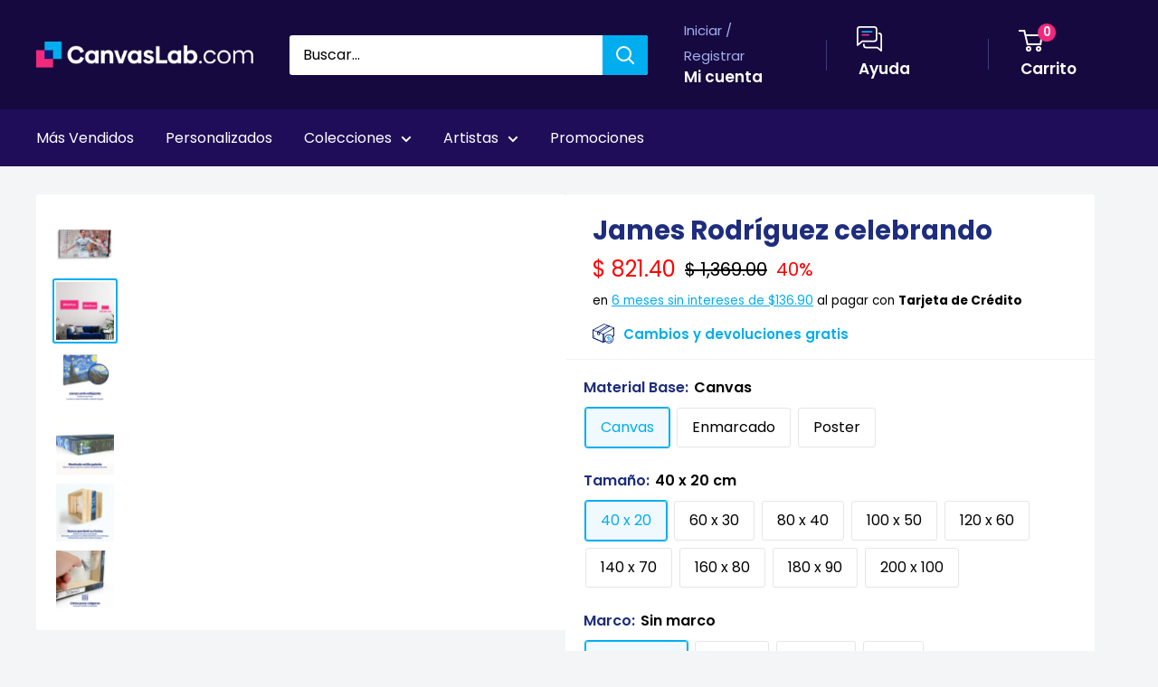

--- FILE ---
content_type: text/html; charset=utf-8
request_url: https://canvaslab.com/products/james-rodriguez-celebrando
body_size: 96686
content:
<!doctype html>
<html class="no-js" lang="es">
  <head>
    <meta charset="utf-8">
    <meta
      name="viewport"
      content="width=device-width, initial-scale=1.0, height=device-height, minimum-scale=1.0, maximum-scale=5.0"
    >
    <meta name="p:domain_verify" content="de4bec230921a3dbfbf5a9ca4fb3956d">
    <meta name="theme-color" content="#16093f">
    <!-- ahrefs: The tag used for site ownership verification must remain on your site. We regularly check to see if ownership is still valid. -->
    <meta name="ahrefs-site-verification" content="074e82b83a02f3bef74c885aefe9bc39effbcb15b6f6123843be007fa0ba2c73">

    
      <script>(function(w,d,s,l,i){w[l]=w[l]||[];w[l].push({'gtm.start':
      new Date().getTime(),event:'gtm.js'});var f=d.getElementsByTagName(s)[0],
      j=d.createElement(s),dl=l!='dataLayer'?'&l='+l:'';j.async=true;j.src=
      'https://www.googletagmanager.com/gtm.js?id='+i+dl;f.parentNode.insertBefore(j,f);
      })(window,document,'script','dataLayer','GTM-5CKRNBHT');</script>
    

      <title>
        James Rodríguez celebrando
        Cuadro Decorativo,
        Canvas Lab
      </title>
      <style>
        .card.card--collapsed.card--sticky .reviewPP,
        .product-block-list__item.product-block-list__item--info form[method='post'],
        .product-block-list__item.product-block-list__item--info .product-meta__reference {
          padding: 0 20px 0 20px !important;
        }
      </style>
    
<meta name="description" content="Captura la euforia del deporte rey con este cuadro decorativo de edición limitada que inmortaliza un momento icónico de celebración futbolística. La imagen muestra a un jugador en plena exaltación, con los brazos extendidos y la boca abierta en un grito de triunfo, vestido con la equipación de su equipo. Los colores vi"><meta property="og:type" content="product">
  <meta property="og:title" content="James Rodríguez celebrando"><meta property="og:image" content="http://canvaslab.com/cdn/shop/files/159946-Canvas.jpg?v=1747091922">
    <meta property="og:image:secure_url" content="https://canvaslab.com/cdn/shop/files/159946-Canvas.jpg?v=1747091922">
    <meta property="og:image:width" content="1024">
    <meta property="og:image:height" content="650"><meta property="product:price:currency" content="MXN"><meta property="og:description" content="Captura la euforia del deporte rey con este cuadro decorativo de edición limitada que inmortaliza un momento icónico de celebración futbolística. La imagen muestra a un jugador en plena exaltación, con los brazos extendidos y la boca abierta en un grito de triunfo, vestido con la equipación de su equipo. Los colores vi"><meta property="og:url" content="https://canvaslab.com/products/james-rodriguez-celebrando">
<meta property="og:site_name" content="Canvas Lab"><meta name="twitter:card" content="summary"><meta name="twitter:title" content="James Rodríguez celebrando">
  <meta name="twitter:description" content="Captura la euforia del deporte rey con este cuadro decorativo de edición limitada que inmortaliza un momento icónico de celebración futbolística. La imagen muestra a un jugador en plena exaltación, con los brazos extendidos y la boca abierta en un grito de triunfo, vestido con la equipación de su equipo. Los colores vibrantes y la composición dinámica transmiten la intensidad y la pasión del momento cumbre de un partido. Los detalles del uniforme, con sus logotipos y patrocinadores, añaden autenticidad a la escena, mientras que el fondo difuminado de la grada evoca la atmósfera electrizante de un estadio. Este cuadro decorativo es perfecto para los aficionados al fútbol que desean infundir energía y espíritu deportivo en sus hogares u oficinas. Su diseño impactante lo convierte en un punto focal ideal para salas de estar, estudios o cualquier espacio donde se">
  <meta name="twitter:image" content="https://canvaslab.com/cdn/shop/files/159946-Canvas_600x600_crop_center.jpg?v=1747091922">

    <link rel="shortcut icon" href="//canvaslab.com/cdn/shop/files/canvas-lab-favicon_2x_e44b0c2f-de63-45e4-99b5-dd7fb7514e5e_96x96.png?v=1613726346" type="image/png">

    <link rel="stylesheet" href="//canvaslab.com/cdn/shop/t/122/assets/custom-main.min.css?v=75111501907430351171722019367" defer>
    <link rel="stylesheet" href="//canvaslab.com/cdn/shop/t/122/assets/theme.css?v=54520329843272869091754672834" defer>
    <link rel="stylesheet" href="//canvaslab.com/cdn/shop/t/122/assets/menu0722.css?v=102904890604521741181722019367" defer>
    <link rel="stylesheet" href="//canvaslab.com/cdn/shop/t/122/assets/extra.css?v=162840143677732225511738681491" defer>

    <link rel="preload" as="script" href="//canvaslab.com/cdn/shop/t/122/assets/theme.min.js?v=150260361508817418741739283852" defer>

    <link rel="preconnect" href="https://cdn.shopify.com" defer>
    <link rel="preconnect" href="https://fonts.shopifycdn.com" defer>

    <link rel="dns-prefetch" href="https://ajax.googleapis.com" defer>
    <link rel="dns-prefetch" href="https://maps.googleapis.com" defer>
    <link rel="dns-prefetch" href="https://maps.gstatic.com" defer>

    <link rel="canonical" href="https://canvaslab.com/products/james-rodriguez-celebrando" defer>

    <style>
    html body .grecaptcha-badge {
      display: none !important;
    }
    @keyframes focusmsi {
      0% { background: linear-gradient(95deg,#13b3f0 0%, #57cfff 50%, #13b3f0 100%); }
      10% { background: linear-gradient(95deg,#57cfff 0%, #13b3f0 7.5%, #57cfff 55.5%, #13b3f0 100%); }
      12.5% { background: linear-gradient(95deg,#57cfff 0%, #13b3f0 12.5%, #57cfff 62.5%, #13b3f0 100%); }
      25% { background: linear-gradient(95deg,#57cfff 0%, #13b3f0 25%, #57cfff 75%, #13b3f0 100%); }
      37.5% { background: linear-gradient(95deg,#57cfff 0%, #13b3f0 37.5%, #57cfff 87.5%, #13b3f0 100%); }
      50% { background: linear-gradient(95deg,#57cfff 0%, #13b3f0 50%, #57cfff 100%); }
      62.5% { background: linear-gradient(95deg,#13b3f0 0%, #57cfff 12.5%, #13b3f0 62.5%, #57cfff 100%); }
      75% { background: linear-gradient(95deg,#13b3f0 0%, #57cfff 25%, #13b3f0 75%, #57cfff 100%); }
      87.5% { background: linear-gradient(95deg,#13b3f0 0%, #57cfff 37.5%, #13b3f0 87.5%, #57cfff 100%); }
      90% { background: linear-gradient(95deg,#13b3f0 0%, #57cfff 42.5%, #13b3f0 92.5%, #57cfff 100%); }
      100% { background: linear-gradient(95deg,#13b3f0 0%, #57cfff 50%, #13b3f0 100%); }
    }
    span#msi_notice {
        font-weight: bold;
        display: inline-block !important;
        position: relative !important;
        background: #fff !important;
    }
    span#msi_notice::before {
        content: '' !important;
        width: 100% !important;
        height: 100% !important;
        position: absolute !important;
        top: 0 !important;
        left: 0 !important;
        mix-blend-mode: lighten !important;
        background: #13b3f0;
        transition: all 0.3s !important;
        animation-duration: 1s;
        animation-name: focusmsi;
        animation-delay: -0.3s;
        animation-iteration-count: infinite;
    }
    span#msi_notice:hover:before{
    	  background: #f0297c;
        transition: all 0.8s !important;
    }
    span#msi_notice::after {
        content: 'MSI';
        position: absolute !important;
        left: 0 !important;
        top: 0 !important;
        color: #fff !important;
        text-shadow: 1px 1px 1px rgb(0 0 0 / 34%) !important;
        mix-blend-mode: multiply;
        opacity: 50% !important;
    }

    .nav-bar li a[href="#hideme"] {
        color: rgba(0,0,0,0)!important;
        cursor: unset !important;
    }

    html body .product-form__info-list{
    	  display: table !important;
        margin-bottom: 0!important;
    }
    html body div.price-list {
        align-items: unset !important;
        display: block !important;
        height: auto !important;
    }
    html body span#msi_holder {
        display: inline-block !important;
        padding-bottom: 10px !important;
    }
    .product-form__info-list {
        margin: -22px 0 1.2em 0;
    }
    #shopify-section-collection-template > section > div.container.container--flush > div.layout > div.layout__section.layout__section--secondary.hidden-pocket > div > div:nth-child(2)::before{
    	  display:none !important;
    }
    p.card__title--small.heading:not(.outer) {
        margin-top: 10px !important;
        margin-bottom: 0 !important;
    }
    h2.section__title.heading.h3.special2.custom {
      padding: 0 20px;
    }

    @media screen and (min-width:641px){
    	div.cont.special2.custom {
        padding: 0 20px !important;
      }
      div.cont.special.colect > div#enb_fb-mountpoint > div {
        margin: 0 -20px !important;
      }
    }
    @media screen and (max-width:640px){
        form[action="/cart/add"] div.product-form__variants > div > div > div > label {
            padding: 10px !important;
        }
        .block-swatch {
            max-width: 33% !important;
            line-height: 1em !important;
        }
        h2.section__title.heading.h3.special {
            padding: 0 10px;
        }
        h2.section__title.heading.h3.special2 {
          padding: 0 20px;
        }
    }
    .slick-slide img{
    	  padding:0 !important;
        margin:0 auto !important;
    }
    a.dwcl:hover{
      background:hsl(335deg 87% 55% / 78%)!important;
    }

    #desktop-menu-0-2 > div > div > div:nth-child(3) > ul > li:nth-child(13) > a,
    #desktop-menu-0-2 > div > div > div:nth-child(4) > ul > li:nth-child(10) > a,
    #mobile-menu > div > div:nth-child(1) > div:nth-child(1) > ul > li:nth-child(3),
    #mobile-menu > div > div:nth-child(1) > div:nth-child(1) > ul > li:nth-child(6),
    #mobile-panel-3 > div:nth-child(2) > ul > li:nth-child(1) > a,
    #mobile-panel-5 > div:nth-child(2) > ul > li:nth-child(1) > a,
    #mobile-panel-6 > div:nth-child(2) > ul > li:nth-child(1) > a,
    #mobile-panel-4 > div:nth-child(2) > ul > li:nth-child(1) > a
    {
        display: none !important;
    }

    li.nav-bar__item:nth-child(4),
    li.nav-bar__item:nth-child(5),
    li.nav-bar__item:nth-child(7),
    li.nav-bar__item:nth-child(8),
    .pplr-wrapper.pplr-checkbox.pplr-perfil-espejeado{
        display: none !important;
    }

    #desktop-menu-0-3 > div > div > div:nth-child(4) > ul > li:nth-child(9) > a,
    #mobile-panel-3 > div:nth-child(2) > div > div:nth-child(1) > a,
    #mobile-panel-4 > div:nth-child(2) > ul > li:nth-child(2) > a,
    #mobile-panel-4 > div:nth-child(2) > ul > li:nth-child(11) > a,
    #mobile-panel-6 > div:nth-child(2) > ul > li:nth-child(2) > a,
    #mobile-panel-7 > div:nth-child(2) > ul > li:nth-child(2) > a,
    #mobile-panel-7 > div:nth-child(2) > ul > li:nth-child(17) > a{
      color: #ffffff;
      background: #f0297c;
      position: relative;
      display: inline-block;
      padding: 15px 30px;
      line-height: 48px;
      border-radius: 2px;
      text-align: center;
      font-weight: var(--text-font-bolder-weight);
      font-size: var(--base-text-font-size);
      cursor: pointer;
      transition: background 0.25s ease-in-out, color 0.25s ease-in-out, box-shadow 0.25s ease-in-out;
      line-height: 1.2em !important;
    }

    #mobile-panel-5 > div:nth-child(2) > ul > li > a,
    #mobile-panel-4 > div:nth-child(2) > ul > li > a,
    #mobile-panel-6 > div:nth-child(2) > ul > li > a,
    #mobile-panel-7 > div:nth-child(2) > ul > li > a{
    	color: var(--heading-color);
      font-weight: var(--text-font-bolder-weight);
    }

    #desktop-menu-0-3 > div > div > div:nth-child(1) > a,
    #desktop-menu-0-3 > div > div > div:nth-child(4) > a,
    #desktop-menu-0-6 > div > div > div:nth-child(1) > a,
    #desktop-menu-0-6 > div > div > div:nth-child(3) > a{
    	color: #f0297c !important;
      font-weight: var(--text-font-bolder-weight);
    }

    #desktop-menu-0-3 > div > div > div:nth-child(4) > ul > li:nth-child(9) > a,
    #mobile-panel-2 > div:nth-child(2) > ul > li:nth-child(38) > a,
    #mobile-panel-3 > div:nth-child(2) > ul > li:nth-child(3) > a,
    #mobile-panel-3 > div:nth-child(2) > ul > li:nth-child(11) > a,
    #mobile-panel-5 > div:nth-child(2) > ul > li:nth-child(22) > a,
    #mobile-panel-6 > div:nth-child(2) > ul > li:nth-child(16) > a,
    #mobile-panel-6 > div:nth-child(2) > ul > li:nth-child(17) > a,
    #mobile-panel-5 > div:nth-child(2) > ul > li:nth-child(3) > a,
    #mobile-panel-6 > div:nth-child(2) > ul > li:nth-child(3) > a{
  	margin-top: 15px;
    }

    #mobile-list-2 > div > ul > li:nth-child(13) > a,
    #mobile-list-3 > div > ul > li:nth-child(9) > a,
    #mobile-list-3 > div > ul > li:nth-child(10) > a,
    #mobile-list-5 > div > ul > li:nth-child(11) > a,
    #mobile-list-6 > div > ul > li:nth-child(8) > a,
    #mobile-list-7 > div > ul > li:nth-child(8) > a{
        margin-top: 30px;
        width: 300px !important;
        max-width: 90% !important;
    }



    .mp-bar-outer.mp-position-top-fixed.mp-bar-size-small.mp-font-roboto.mp-background-none{
    	display: none !important;
    }

    i.header_mega {
        font-style: normal !important;
        color: rgba(0,0,0,0) !important;
    }
    i.header_mega > span {
        background-color: #f0297c !important;
        color: #fff !important;
        font-weight: 600 !important;
        padding: 5px 10px;
        border-radius: 3px;
    }
    .mobile-menu__section i.header_mega {
        display: none !important;
    }

    div.collection__description ul li::before{
    	  display: none !important;
    }

    div#pxu_cst span, div#pxu_cst .mp-bar-content {
      font-weight: 800 !important;
    }
    .product-form__info-item.product-form__info-item--quantity {
      display: none !important;
    }
    body.template-index .html.rte .cl_cell {
      margin: 0 !important;
      max-width: 49% !important;
    }
    body > iframe {
      display: none !important;
    }
    .shopify-payment-button {
      display: none !important;
      height: 0 !important;
      width: 0 !important;
      opacity: 0 !important;
    }
    body.template-index .flickity-slider > div > div > div > div > a{
    	margin:10px 20px !important;
    }

    @media screen and (max-width: 375px){
    	#mp-instance-c8f0f222-a38d-40d1-b486-bc6f719cb258 > div > div > div:nth-child(1) {
          margin-bottom: 0 !important;
      }
      #mp-instance-c8f0f222-a38d-40d1-b486-bc6f719cb258 > div > div > div:nth-child(2) > div {
          margin-top: 0 !important;
      }
    }

  /**************************************/
  /**************************************/
  /**************************************/
  				/*DS*/
  /**************************************/
  /**************************************/
  /**************************************/
  .search-bar__submit{background-color:#00ADEF !important;}
  .nav-bar{background:#1F0D59 !important;border:0px !important;}
  .nav-bar::after{background:#1F0D59 !important;border:0px !important;}
  .nav-bar li a{color:#fff !important;}
  .header__cart-count{background:#F0297C !important;}
  .mega-menu{border:0px !important; background:#1F0D59;}

  .form__submit{width:100%! important; }
  .cl-contact{background:#fff; border-radius:3px; border:1px solid #f3f3f3; margin:40px auto;  padding-top:40px !important; padding-bottom:10px !important;}
    #shopify-section-page-contact-template{margin:20px;}
    .product-form__add-button{width:100% !important;}
  .article__inner {
      max-width: 100% !important;
      margin: 40px auto 100px auto !important;
      background: #fff !important;
      padding: 40px;
  }
  .product-form__info-item{max-height:40px;}
  #delivery_notice{margin: 10px!important;
      background: #f6f3ff;
      padding: 20px;
      font-size: 14px;
      line-height: 18px;
  	color:#1e2d7d !important;
  }
  #dnotice{display:inline-block; width:10%; vertical-align:middle;}
  #dnotice img{width:44px; height:44px;}
  #dmsg{display:inline-block; width:90%;vertical-align:middle;}

  @media screen and (min-width: 1280px){
    #shopify-section-1611417512443f5e51 .collection-item{width:25% !important;}
    #shopify-section-16130546396e9205c6 .collection-item{width:25% !important;}
    #shopify-section-1613054957d5713f0f .collection-item{width:25% !important;}
    #shopify-section-161305479407395d85 .collection-item{width:25% !important;}
  }

  #shopify-section-16114164684200b6b9 {background:#1F0D59 !important; padding: 20px 0px !important; }
  #shopify-section-16114164684200b6b9 h2{font-size:44px;color:#ffffff !important; }
  #shopify-section-16114164684200b6b9 p{font-size:24px; color:#ffffff !important;}
  #shopify-section-161319937253158b95 .container{text-align:center; background:#D6F3FF !important;  padding:40px !important;}
  #shopify-section-161319937253158b95 h2{color:#00ADEF  !important; margin:0px auto !important; font-size:5.0vh;}



  #shopify-section-16132014584a8f8d20 .container{text-align:center; background:#AEC1FE !important;  padding:40px !important;}
  #shopify-section-16132014584a8f8d20 h2{ margin:0px auto !important; font-size:5.0vh;}


  .quick-links__image-ie-fix{max-width:300px !important;}

  .cl_row{display:table-row; width:100%;}
  .cl_cell{display:table-cell; width:25%; padding:4px; text-align:center;}
  .cl_cell img{margin:4px; !important; width:100%;}


  @media screen and (max-width: 600px){
  .cl_cell{display:inline-flex; width:50% !important; padding:10px; text-align:center;}
  .slideshow__slide h2{font-size:6vw !important;}
    .slideshow__slide p{font-size:4vw !important;}
    #shopify-section-16114164684200b6b9 h2{font-size:6vw;color:#ffffff !important; }
     #shopify-section-16114164684200b6b9 p{font-size:4vw;color:#ffffff !important; }
    #shopify-section-161319937253158b95 h2{font-size:6vw;}
    #shopify-section-16132014584a8f8d20 h2{font-size:6vw;}
    #shopify-section-text-with-icons{padding:20px;}


  }


  #shopify-section-1613202490e0551811 h2,
  #shopify-section-1613202490e0551811 .container,


    .cl_description_icons img{width:32px !important; height:32px; vertical-align:middle; padding:4px;}


    .cl_product_help{text-decoration:underline; color:#00ADEF;}
    #svi_fb_widget_2{background:none !important;}
    .enb_widget_card .enb_post{border:0px !important;}

    .collection-item__title{transform:none !important;}
    .flickity-prev-next-button{opacity:1;}

    @media screen and (min-width: 600px){
    .footer__block-item--links{width:25% !important;max-width:100% !important;}

    }
        #shopify-section-16114164684200b6b9 .image-with-text__text-aligner{text-align:center !important;}

    .slideshow__title{font-size:60px !important;}

    @media screen and (max-width:473px){
    	.slideshow__title{font-size:47px !important;}
    }
    @media screen and (max-width:330px){
    	.slideshow__title{font-size:40px !important;}
    }
    @media screen and (max-width:300px){
    	.slideshow__title{font-size:37px !important;}
    }

    .slideshow__content{font-size:24px !important;}



  div#dmsg {
      padding-left: 15px !important;
  }
  .product-form__payment-container {
      position: relative !important;
      max-width: 100% !important;
  }
  ul#tags {
      display: block !important;
      padding: 0 !important;
  }
  button[data-testid="Checkout-button"] {
      display: none !important;
  }
  a.product-meta__vendor.link.link--accented {
    display: none !important;
  }

  ul#tags > li {
      padding: 0 18px 0 0px !important;
      list-style-type: none !important;
      position: relative !important;
      display: inline-block !important;
      color: #16b4f1 !important;
    	transition: 0.3s !important;
  }
  ul#tags > li:hover {
      color: #200d59 !important;
    	font-weight: 600 !important;
  }

  .enb_post .review_icon .fb--icon-circle,
  .profPic > img,
  .enb_recommended-icon > img {
    margin: 0;
  }

  ul.card__section > li {
      list-style-type: none !important;
  }
  ul.card__section > li iframe {
      max-width: 100% !important;
  }
  .card__section .product-form__info-list span.price.price--highlight {
      margin-right: 10px !important;
  }
  .card__section .product-form__info-list span.price.price--compare {
      margin-right: 10px !important;
  }
  .card__section .product-form__info-list span.price {
      margin-right: 10px !important;
  }
  div#pxu_cst {
      margin: -20px 0 -28px 0;
  }
  .card__section div#fpd {
      display: block !important;
      padding: 0 !important;
      margin: 0 auto !important;
  }

  label.pplrlabel {
      display: inline-block !important;
      width: auto !important;
  }

    @media screen and (min-width:450px){
      span.ptooltiptext.top {
        max-width: unset !important;
        max-height: unset !important;
        width: auto !important;
        height: auto !important
          z-index: 999999 !important;
      }
      span.ptooltiptext.top img {
        max-width: calc(100vw - 20px) !important;
        max-height: auto !important;
        width: auto !important;
        height: auto !important;
        position: relative !important;
      }
    }

    svg.payment-list__item[aria-labelledby="pi-boleto"] {
      display: none !important;
    }

    /* Esconder sube tu foto
    a[href="/pages/sube-tu-foto"],
    div#shopify-section-16114164684200b6b9,
    html body #content-gateway-stf a.stf-button.l[href="/collections/canvas-personalizados"],
    html body #content-gateway-stf a.stf-button.l[href="/collections/acrilicos-personalizados"],
    html body #content-gateway-stf a.stf-button.l[href="/collections/aluminios-personalizados"],
    html body #content-gateway-stf a.stf-button.l[href="/collections/aluminios-personalizados"],
    div.stf-row.one#pixsets, div.stf-row.one#pixsets+div.stf-row.two
    {
      opacity: 0 !important;
      width: 0px !important;
      height: 0px !important;
      display: none !important;
      visibility: hidden !important;
      margin: 0 !important;
      padding: 0 !important;
    }
    */
    /* Sun 02 May 2021 LMLB Canvas Lab */
    .kuFilterNames ul li a span.kuFilterTotal {
      width: 19% !important;
    }
    .kuFilterNames ul li a span {
      display: inline-block !important;
      max-width: 81% !important;
    }
    form#slidecart-checkout-form button.button {
      background: #f0297c !important;
    }
    form#slidecart-checkout-form button.button:hover{
    	opacity: 0.9 !important;
    }
    .slidecarthq.right.light.open .footer-row span.slidecart-discount-amount{
    	color: #f0297c !important;
      font-weight: bold !important;
    }
    #slidecarthq .slidecarthq.open span.price:not(.strike-through) {
      color: #00adef !important;
      font-weight: 600 !important;
    }
    #slidecarthq .slidecarthq.open .footer-row strong.slidecart-subtotal {
      text-shadow: 0px 0px 20px #00adef !important;
      color: #fff !important;
    }
    #slidecarthq .footer {
      padding: 20px 20px;
      background-color: #16093f !important;
    }
    #slidecarthq .slidecarthq.open .footer-row span.flex,
    #slidecarthq .slidecarthq.open .footer-row strong {
      color: #fff !important;
    }
    .slidecarthq.right.light.open header.header {
      background: #16093f !important;
    }
    .slidecarthq.right.light.open header.header h2 {
      color: #fff !important;
    }
    .slidecarthq.right.light.open header.header h2 span.cart-count {
      background: #f0297c !important;
      padding: 1px 10px !important;
      color: #fff !important;
      border-radius: 18px !important;
      margin-left: 10px !important;
    }
    .slidecarthq.right.light.open header.header button svg path {
      fill: #fff !important;
    }
    @media screen and (max-width:450px){
      /*html body .search-bar__input-wrapper{
        flex: unset !important;
      }*/
    }
    html body .search-bar__submit{
    	margin-left:0px !important;
    }

    div#skafos-product-finder {
      max-width: 1500px !important;
      margin: 0 auto !important;
    }

    span#promo_bar_text {
      font-size: 14px !important;
      font-family: Poppins, sans-serif !important;
    }
    span#promo_bar_text span.select::after{
    	content:unset !important;
    }
    span#promo_bar_text span.select select#bar_country_list{
    	font-weight: 600 !important;
    }

    div.kuFilterNames > ul > li::before {
      display: none !important;
    }
    div.kuPS-tooltip {
      width: 60px;
      padding: 0 !important;
      text-align: left !important;
    }
    .nav-dropdown{background:#200d59 !important;}

    .pswp__button{display:none !important;}
</style>
<style>
  @keyframes focusgg {
    0% {
      background: linear-gradient(95deg, #13b3f0 0%, #57cfff 50%, #13b3f0 100%);
    }
    10% {
      background: linear-gradient(95deg, #57cfff 0%, #13b3f0 7.5%, #57cfff 55.5%, #13b3f0 100%);
    }
    12.5% {
      background: linear-gradient(95deg, #57cfff 0%, #13b3f0 12.5%, #57cfff 62.5%, #13b3f0 100%);
    }
    25% {
      background: linear-gradient(95deg, #57cfff 0%, #13b3f0 25%, #57cfff 75%, #13b3f0 100%);
    }
    37.5% {
      background: linear-gradient(95deg, #57cfff 0%, #13b3f0 37.5%, #57cfff 87.5%, #13b3f0 100%);
    }
    50% {
      background: linear-gradient(95deg, #57cfff 0%, #13b3f0 50%, #57cfff 100%);
    }
    62.5% {
      background: linear-gradient(95deg, #13b3f0 0%, #57cfff 12.5%, #13b3f0 62.5%, #57cfff 100%);
    }
    75% {
      background: linear-gradient(95deg, #13b3f0 0%, #57cfff 25%, #13b3f0 75%, #57cfff 100%);
    }
    87.5% {
      background: linear-gradient(95deg, #13b3f0 0%, #57cfff 37.5%, #13b3f0 87.5%, #57cfff 100%);
    }
    90% {
      background: linear-gradient(95deg, #13b3f0 0%, #57cfff 42.5%, #13b3f0 92.5%, #57cfff 100%);
    }
    100% {
      background: linear-gradient(95deg, #13b3f0 0%, #57cfff 50%, #13b3f0 100%);
    }
  }
  /* Desktop */
  #shopify-section-header > section > nav > div > div > ul > li:nth-child(11) a {
    font-weight: 600;
    display: inline-block !important;
    position: relative !important;
    background: #1f0d59 !important;
  }
  #shopify-section-header > section > nav > div > div > ul > li:nth-child(11) a::before {
    content: '' !important;
    width: 100% !important;
    height: 100% !important;
    position: absolute !important;
    top: 0 !important;
    left: 0 !important;
    mix-blend-mode: darken !important;
    background: #13b3f0;
    transition: all 0.3s !important;
    animation-duration: 1.8s;
    animation-name: focusgg;
    animation-delay: -0.3s;
    animation-iteration-count: infinite;
  }
  #shopify-section-header > section > nav > div > div > ul > li:nth-child(11) a:hover:before {
    background: #f0297c;
    transition: all 1.6s !important;
  }
  #shopify-section-header > section > nav > div > div > ul > li:nth-child(11) a::after {
    content: 'Guía de Regalos';
    position: absolute !important;
    left: 0 !important;
    top: 0 !important;
    color: #fff !important;
    text-shadow: 1px 1px 1px rgba(0, 0, 0, 0.5) !important;
    mix-blend-mode: multiply;
    opacity: 66% !important;
  }

  /* Mobile */
  #mobile-menu > div > div:nth-child(1) > div:nth-child(1) > ul > li:nth-child(11) a {
    font-weight: 600;
    display: inline-block !important;
    position: relative !important;
    background: #fff !important;
  }
  #mobile-menu > div > div:nth-child(1) > div:nth-child(1) > ul > li:nth-child(11) a::before {
    content: '' !important;
    width: 100% !important;
    height: 100% !important;
    position: absolute !important;
    top: 0 !important;
    left: 0 !important;
    mix-blend-mode: lighten !important;
    background: #13b3f0;
    transition: all 0.3s !important;
    animation-duration: 1.8s;
    animation-name: focusgg;
    animation-delay: -0.3s;
    animation-iteration-count: infinite;
  }
  #mobile-menu > div > div:nth-child(1) > div:nth-child(1) > ul > li:nth-child(11) a:hover:before {
    background: #f0297c;
    transition: all 1.6s !important;
  }
  #mobile-menu > div > div:nth-child(1) > div:nth-child(1) > ul > li:nth-child(11) a::after {
    content: 'Guía de Regalos';
    position: absolute !important;
    left: 0px !important;
    top: 8px !important;
    color: #fff !important;
    text-shadow: 1px 1px 1px rgba(0, 0, 0, 0.23) !important;
    mix-blend-mode: multiply;
    opacity: 66% !important;
  }

  @media screen and (min-width: 1302px) {
    #shopify-section-header > section > nav > div > div > ul > div {
      display: inline-block !important;
    }
  }
  @media screen and (max-width: 1301px) {
    #shopify-section-header > section > nav > div > div > ul > div {
      display: none !important;
      width: 0px !important;
      overflow: hidden !important;
    }
  }

  @media screen and (min-width: 1px) and (max-width: 640px) {
    html body .search-bar__top {
      position: relative !important;
    }
    html body .search-bar__top .search-bar__submit {
      position: absolute !important;
      display: block !important;
      right: 0 !important;
    }
    html body .header__search-bar-wrapper.is-fixed {
      position: relative !important;
      top: 0 !important;
      padding: 0 !important;
    }
    html body .header__search-bar-wrapper.is-fixed .search-bar {
      overflow: visible !important;
    }
    .search-bar__close-text {
      padding-left: 9px !important;
      font-size: 0.67em !important;
      font-weight: 600 !important;
      line-height: 40px !important;
    }
    body html .layout .scroller.cln {
      margin-left: -3px !important;
    }
  }
  span.cart-recap__amount-saved {
    display: none !important;
  }

  #pxu_cst,
  #widget-fave-html {
    display: none !important;
  }

  .payment-list > img {
    max-width: 100% !important;
  }

  html {
    padding-bottom: 0 !important;
  }

  /*#shopify-section-header > section > nav > div > div > ul > li:nth-child(2),
  #mobile-menu > div > div:nth-child(1) > div:nth-child(1) > ul > li:nth-child(2),
  #block-slide-0 > div > div > div > a:nth-child(4){
  display:none !important;
  }*/

  /* AUTOMATIC SLIDE FOR HOME */
  @media screen and (max-width: 640px) and (min-width: 601px) {
    html body.template-index #shopify-section-slideshow .slideshow .slideshow__slide-inner picture  {
      height: 100% !important;
      width: 100% !important;
      overflow: hidden !important;
    }
    html body.template-index #shopify-section-slideshow .slideshow .slideshow__slide-inner picture img  {
      width: 100% !important;
      height: auto !important;
      min-width: 100% !important;
      max-height: unset !important;
    }
  }
  @media screen and (max-width: 600px) and (min-width: 477px) {
    html body.template-index #shopify-section-slideshow .slideshow .slideshow__slide-inner picture  {
      height: 100% !important;
    }
    html body.template-index #shopify-section-slideshow .slideshow .slideshow__slide-inner picture img  {
      height: 100% !important;
      width: auto !important;
      max-width: unset !important;
    }
  }
  @media screen and (max-width: 476px) and (min-width: 1px) {
    html body.template-index #shopify-section-slideshow .slideshow .slideshow__slide-inner picture  {
      width: 100% !important;
    }
    html body.template-index #shopify-section-slideshow .slideshow .slideshow__slide-inner picture img  {
      width: 100% !important;
      height: auto !important;
      min-width: 100% !important;
      max-height: unset !important;
    }
  }

  article[data-section-type='blog-post'] img {
    margin: 20px auto 40px auto !important;
  }
  article[data-section-type='blog-post'] table td div {
    display: inline-block !important;
  }

  .shopify-section .page__sub-header {
    opacity: 00 !important;
    height: 0px !important;
    margin-bottom: 8px !important;
  }
  .product-form__payment-container > button {
    margin-top: 0 !important;
  }
  #sps_container {
    margin-bottom: 20px !important;
  }
  #sps_container .slick-track .slick-slide {
    display: inline-flex !important;
    float: left !important;
  }
  #sps_container .slick-track .slick-slide img {
    align-items: center !important;
    justify-content: center !important;
  }
  html body a.line-item__title {
    pointer-events: none !important;
  }
  body a.line-item__title {
    pointer-events: none !important;
  }
  a.line-item__title {
    pointer-events: none !important;
  }

  ul.social-media__item-list.list--unstyled {
    display: none !important;
  }
</style>


    <script src="//canvaslab.com/cdn/shop/t/122/assets/jquery-3-6-0.min.js?v=32769280036485604811722019367"></script>
    <script src="//canvaslab.com/cdn/shop/t/122/assets/jquery-migrate-1.4.1.min.js?v=8839049224236534361722019368"></script><link rel="preload" href="//canvaslab.com/cdn/fonts/poppins/poppins_n7.56758dcf284489feb014a026f3727f2f20a54626.woff2" as="font" type="font/woff2" crossorigin>
<link rel="preload" href="//canvaslab.com/cdn/fonts/poppins/poppins_n4.0ba78fa5af9b0e1a374041b3ceaadf0a43b41362.woff2" as="font" type="font/woff2" crossorigin>

<style>
  @font-face {
  font-family: Poppins;
  font-weight: 700;
  font-style: normal;
  font-display: swap;
  src: url("//canvaslab.com/cdn/fonts/poppins/poppins_n7.56758dcf284489feb014a026f3727f2f20a54626.woff2") format("woff2"),
       url("//canvaslab.com/cdn/fonts/poppins/poppins_n7.f34f55d9b3d3205d2cd6f64955ff4b36f0cfd8da.woff") format("woff");
}

  @font-face {
  font-family: Poppins;
  font-weight: 400;
  font-style: normal;
  font-display: swap;
  src: url("//canvaslab.com/cdn/fonts/poppins/poppins_n4.0ba78fa5af9b0e1a374041b3ceaadf0a43b41362.woff2") format("woff2"),
       url("//canvaslab.com/cdn/fonts/poppins/poppins_n4.214741a72ff2596839fc9760ee7a770386cf16ca.woff") format("woff");
}

@font-face {
  font-family: Poppins;
  font-weight: 600;
  font-style: normal;
  font-display: swap;
  src: url("//canvaslab.com/cdn/fonts/poppins/poppins_n6.aa29d4918bc243723d56b59572e18228ed0786f6.woff2") format("woff2"),
       url("//canvaslab.com/cdn/fonts/poppins/poppins_n6.5f815d845fe073750885d5b7e619ee00e8111208.woff") format("woff");
}

@font-face {
  font-family: Poppins;
  font-weight: 700;
  font-style: italic;
  font-display: swap;
  src: url("//canvaslab.com/cdn/fonts/poppins/poppins_i7.42fd71da11e9d101e1e6c7932199f925f9eea42d.woff2") format("woff2"),
       url("//canvaslab.com/cdn/fonts/poppins/poppins_i7.ec8499dbd7616004e21155106d13837fff4cf556.woff") format("woff");
}


  @font-face {
  font-family: Poppins;
  font-weight: 700;
  font-style: normal;
  font-display: swap;
  src: url("//canvaslab.com/cdn/fonts/poppins/poppins_n7.56758dcf284489feb014a026f3727f2f20a54626.woff2") format("woff2"),
       url("//canvaslab.com/cdn/fonts/poppins/poppins_n7.f34f55d9b3d3205d2cd6f64955ff4b36f0cfd8da.woff") format("woff");
}

  @font-face {
  font-family: Poppins;
  font-weight: 400;
  font-style: italic;
  font-display: swap;
  src: url("//canvaslab.com/cdn/fonts/poppins/poppins_i4.846ad1e22474f856bd6b81ba4585a60799a9f5d2.woff2") format("woff2"),
       url("//canvaslab.com/cdn/fonts/poppins/poppins_i4.56b43284e8b52fc64c1fd271f289a39e8477e9ec.woff") format("woff");
}

  @font-face {
  font-family: Poppins;
  font-weight: 700;
  font-style: italic;
  font-display: swap;
  src: url("//canvaslab.com/cdn/fonts/poppins/poppins_i7.42fd71da11e9d101e1e6c7932199f925f9eea42d.woff2") format("woff2"),
       url("//canvaslab.com/cdn/fonts/poppins/poppins_i7.ec8499dbd7616004e21155106d13837fff4cf556.woff") format("woff");
}


  :root {
    --default-text-font-size : 15px;
    --base-text-font-size    : 16px;
    --heading-font-family    : Poppins, sans-serif;
    --heading-font-weight    : 700;
    --heading-font-style     : normal;
    --text-font-family       : Poppins, sans-serif;
    --text-font-weight       : 400;
    --text-font-style        : normal;
    --text-font-bolder-weight: 600;
    --text-link-decoration   : underline;

    --text-color               : #000000;
    --text-color-rgb           : 0, 0, 0;
    --heading-color            : #1e2d7d;
    --border-color             : #f3f3f3;
    --border-color-rgb         : 243, 243, 243;
    --form-border-color        : #e6e6e6;
    --accent-color             : #00adef;
    --accent-color-rgb         : 0, 173, 239;
    --link-color               : #00adef;
    --link-color-hover         : #0076a3;
    --background               : #f3f5f6;
    --secondary-background     : #ffffff;
    --secondary-background-rgb : 255, 255, 255;
    --accent-background        : rgba(0, 173, 239, 0.08);

    --input-background: #ffffff;

    --error-color       : #ff0000;
    --error-background  : rgba(255, 0, 0, 0.07);
    --success-color     : #00aa00;
    --success-background: rgba(0, 170, 0, 0.11);

    --primary-button-background      : #f0297c;
    --primary-button-background-rgb  : 240, 41, 124;
    --primary-button-text-color      : #ffffff;
    --secondary-button-background    : #00adef;
    --secondary-button-background-rgb: 0, 173, 239;
    --secondary-button-text-color    : #ffffff;

    --header-background      : #16093f;
    --header-text-color      : #ffffff;
    --header-light-text-color: #a3afef;
    --header-border-color    : rgba(163, 175, 239, 0.3);
    --header-accent-color    : #00adef;

    --footer-background-color:    #16093f;
    --footer-heading-text-color:  #00adef;
    --footer-body-text-color:     #ffffff;
    --footer-accent-color:        #f0297c;
    --footer-accent-color-rgb:    240, 41, 124;
    --footer-border:              none;
    
    --flickity-arrow-color: #c0c0c0;--product-on-sale-accent           : #ee0000;
    --product-on-sale-accent-rgb       : 238, 0, 0;
    --product-on-sale-color            : #ffffff;
    --product-in-stock-color           : #008a00;
    --product-low-stock-color          : #ee0000;
    --product-sold-out-color           : #8a9297;
    --product-custom-label-1-background: #008a00;
    --product-custom-label-1-color     : #ffffff;
    --product-custom-label-2-background: #00a500;
    --product-custom-label-2-color     : #ffffff;
    --product-review-star-color        : #ffbd00;

    --mobile-container-gutter : 20px;
    --desktop-container-gutter: 40px;
  }
</style>

<script>
  // IE11 does not have support for CSS variables, so we have to polyfill them
  if (!(((window || {}).CSS || {}).supports && window.CSS.supports('(--a: 0)'))) {
    const script = document.createElement('script');
    script.type = 'text/javascript';
    script.src = 'https://cdn.jsdelivr.net/npm/css-vars-ponyfill@2';
    script.onload = function() {
      cssVars({});
    };

    document.getElementsByTagName('head')[0].appendChild(script);
  }
</script>

    <script>window.performance && window.performance.mark && window.performance.mark('shopify.content_for_header.start');</script><meta name="facebook-domain-verification" content="bjwh12cscdydt31kyohi0mrgs3be57">
<meta name="google-site-verification" content="bsvOJRhhqk1JrVMV-EHNFg7zKVHasp4jxmSGfGPfqE4">
<meta id="shopify-digital-wallet" name="shopify-digital-wallet" content="/25862766677/digital_wallets/dialog">
<meta name="shopify-checkout-api-token" content="26a3ed2f6c9c15c11d74c8f584153c2d">
<meta id="in-context-paypal-metadata" data-shop-id="25862766677" data-venmo-supported="false" data-environment="production" data-locale="es_ES" data-paypal-v4="true" data-currency="MXN">
<link rel="alternate" type="application/json+oembed" href="https://canvaslab.com/products/james-rodriguez-celebrando.oembed">
<script async="async" src="/checkouts/internal/preloads.js?locale=es-MX"></script>
<script id="shopify-features" type="application/json">{"accessToken":"26a3ed2f6c9c15c11d74c8f584153c2d","betas":["rich-media-storefront-analytics"],"domain":"canvaslab.com","predictiveSearch":true,"shopId":25862766677,"locale":"es"}</script>
<script>var Shopify = Shopify || {};
Shopify.shop = "canvaslab.myshopify.com";
Shopify.locale = "es";
Shopify.currency = {"active":"MXN","rate":"1.0"};
Shopify.country = "MX";
Shopify.theme = {"name":"Sitio-Web\/main","id":138349904061,"schema_name":"Warehouse","schema_version":"5.2.0","theme_store_id":null,"role":"main"};
Shopify.theme.handle = "null";
Shopify.theme.style = {"id":null,"handle":null};
Shopify.cdnHost = "canvaslab.com/cdn";
Shopify.routes = Shopify.routes || {};
Shopify.routes.root = "/";</script>
<script type="module">!function(o){(o.Shopify=o.Shopify||{}).modules=!0}(window);</script>
<script>!function(o){function n(){var o=[];function n(){o.push(Array.prototype.slice.apply(arguments))}return n.q=o,n}var t=o.Shopify=o.Shopify||{};t.loadFeatures=n(),t.autoloadFeatures=n()}(window);</script>
<script id="shop-js-analytics" type="application/json">{"pageType":"product"}</script>
<script defer="defer" async type="module" src="//canvaslab.com/cdn/shopifycloud/shop-js/modules/v2/client.init-shop-cart-sync_CvZOh8Af.es.esm.js"></script>
<script defer="defer" async type="module" src="//canvaslab.com/cdn/shopifycloud/shop-js/modules/v2/chunk.common_3Rxs6Qxh.esm.js"></script>
<script type="module">
  await import("//canvaslab.com/cdn/shopifycloud/shop-js/modules/v2/client.init-shop-cart-sync_CvZOh8Af.es.esm.js");
await import("//canvaslab.com/cdn/shopifycloud/shop-js/modules/v2/chunk.common_3Rxs6Qxh.esm.js");

  window.Shopify.SignInWithShop?.initShopCartSync?.({"fedCMEnabled":true,"windoidEnabled":true});

</script>
<script>(function() {
  var isLoaded = false;
  function asyncLoad() {
    if (isLoaded) return;
    isLoaded = true;
    var urls = ["https:\/\/d23dclunsivw3h.cloudfront.net\/redirect-app.js?shop=canvaslab.myshopify.com","https:\/\/integrations.fiscalpop.com\/public\/loadBillingEmbedded.js?shop=canvaslab.myshopify.com","https:\/\/integrations.fiscalpop.com\/public\/loadAutoBilling.js?shop=canvaslab.myshopify.com","\/\/cdn.shopify.com\/proxy\/3be6454581f0465fb1ace94a9aa01dbf02046c0296de0583e4cbb88de68c21a1\/api.goaffpro.com\/loader.js?shop=canvaslab.myshopify.com\u0026sp-cache-control=cHVibGljLCBtYXgtYWdlPTkwMA"];
    for (var i = 0; i < urls.length; i++) {
      var s = document.createElement('script');
      s.type = 'text/javascript';
      s.async = true;
      s.src = urls[i];
      var x = document.getElementsByTagName('script')[0];
      x.parentNode.insertBefore(s, x);
    }
  };
  if(window.attachEvent) {
    window.attachEvent('onload', asyncLoad);
  } else {
    window.addEventListener('load', asyncLoad, false);
  }
})();</script>
<script id="__st">var __st={"a":25862766677,"offset":-21600,"reqid":"92c06e08-272f-4de2-8576-1d287bf8e1d7-1768712470","pageurl":"canvaslab.com\/products\/james-rodriguez-celebrando","u":"2e34b242e280","p":"product","rtyp":"product","rid":4520493154389};</script>
<script>window.ShopifyPaypalV4VisibilityTracking = true;</script>
<script id="captcha-bootstrap">!function(){'use strict';const t='contact',e='account',n='new_comment',o=[[t,t],['blogs',n],['comments',n],[t,'customer']],c=[[e,'customer_login'],[e,'guest_login'],[e,'recover_customer_password'],[e,'create_customer']],r=t=>t.map((([t,e])=>`form[action*='/${t}']:not([data-nocaptcha='true']) input[name='form_type'][value='${e}']`)).join(','),a=t=>()=>t?[...document.querySelectorAll(t)].map((t=>t.form)):[];function s(){const t=[...o],e=r(t);return a(e)}const i='password',u='form_key',d=['recaptcha-v3-token','g-recaptcha-response','h-captcha-response',i],f=()=>{try{return window.sessionStorage}catch{return}},m='__shopify_v',_=t=>t.elements[u];function p(t,e,n=!1){try{const o=window.sessionStorage,c=JSON.parse(o.getItem(e)),{data:r}=function(t){const{data:e,action:n}=t;return t[m]||n?{data:e,action:n}:{data:t,action:n}}(c);for(const[e,n]of Object.entries(r))t.elements[e]&&(t.elements[e].value=n);n&&o.removeItem(e)}catch(o){console.error('form repopulation failed',{error:o})}}const l='form_type',E='cptcha';function T(t){t.dataset[E]=!0}const w=window,h=w.document,L='Shopify',v='ce_forms',y='captcha';let A=!1;((t,e)=>{const n=(g='f06e6c50-85a8-45c8-87d0-21a2b65856fe',I='https://cdn.shopify.com/shopifycloud/storefront-forms-hcaptcha/ce_storefront_forms_captcha_hcaptcha.v1.5.2.iife.js',D={infoText:'Protegido por hCaptcha',privacyText:'Privacidad',termsText:'Términos'},(t,e,n)=>{const o=w[L][v],c=o.bindForm;if(c)return c(t,g,e,D).then(n);var r;o.q.push([[t,g,e,D],n]),r=I,A||(h.body.append(Object.assign(h.createElement('script'),{id:'captcha-provider',async:!0,src:r})),A=!0)});var g,I,D;w[L]=w[L]||{},w[L][v]=w[L][v]||{},w[L][v].q=[],w[L][y]=w[L][y]||{},w[L][y].protect=function(t,e){n(t,void 0,e),T(t)},Object.freeze(w[L][y]),function(t,e,n,w,h,L){const[v,y,A,g]=function(t,e,n){const i=e?o:[],u=t?c:[],d=[...i,...u],f=r(d),m=r(i),_=r(d.filter((([t,e])=>n.includes(e))));return[a(f),a(m),a(_),s()]}(w,h,L),I=t=>{const e=t.target;return e instanceof HTMLFormElement?e:e&&e.form},D=t=>v().includes(t);t.addEventListener('submit',(t=>{const e=I(t);if(!e)return;const n=D(e)&&!e.dataset.hcaptchaBound&&!e.dataset.recaptchaBound,o=_(e),c=g().includes(e)&&(!o||!o.value);(n||c)&&t.preventDefault(),c&&!n&&(function(t){try{if(!f())return;!function(t){const e=f();if(!e)return;const n=_(t);if(!n)return;const o=n.value;o&&e.removeItem(o)}(t);const e=Array.from(Array(32),(()=>Math.random().toString(36)[2])).join('');!function(t,e){_(t)||t.append(Object.assign(document.createElement('input'),{type:'hidden',name:u})),t.elements[u].value=e}(t,e),function(t,e){const n=f();if(!n)return;const o=[...t.querySelectorAll(`input[type='${i}']`)].map((({name:t})=>t)),c=[...d,...o],r={};for(const[a,s]of new FormData(t).entries())c.includes(a)||(r[a]=s);n.setItem(e,JSON.stringify({[m]:1,action:t.action,data:r}))}(t,e)}catch(e){console.error('failed to persist form',e)}}(e),e.submit())}));const S=(t,e)=>{t&&!t.dataset[E]&&(n(t,e.some((e=>e===t))),T(t))};for(const o of['focusin','change'])t.addEventListener(o,(t=>{const e=I(t);D(e)&&S(e,y())}));const B=e.get('form_key'),M=e.get(l),P=B&&M;t.addEventListener('DOMContentLoaded',(()=>{const t=y();if(P)for(const e of t)e.elements[l].value===M&&p(e,B);[...new Set([...A(),...v().filter((t=>'true'===t.dataset.shopifyCaptcha))])].forEach((e=>S(e,t)))}))}(h,new URLSearchParams(w.location.search),n,t,e,['guest_login'])})(!0,!0)}();</script>
<script integrity="sha256-4kQ18oKyAcykRKYeNunJcIwy7WH5gtpwJnB7kiuLZ1E=" data-source-attribution="shopify.loadfeatures" defer="defer" src="//canvaslab.com/cdn/shopifycloud/storefront/assets/storefront/load_feature-a0a9edcb.js" crossorigin="anonymous"></script>
<script data-source-attribution="shopify.dynamic_checkout.dynamic.init">var Shopify=Shopify||{};Shopify.PaymentButton=Shopify.PaymentButton||{isStorefrontPortableWallets:!0,init:function(){window.Shopify.PaymentButton.init=function(){};var t=document.createElement("script");t.src="https://canvaslab.com/cdn/shopifycloud/portable-wallets/latest/portable-wallets.es.js",t.type="module",document.head.appendChild(t)}};
</script>
<script data-source-attribution="shopify.dynamic_checkout.buyer_consent">
  function portableWalletsHideBuyerConsent(e){var t=document.getElementById("shopify-buyer-consent"),n=document.getElementById("shopify-subscription-policy-button");t&&n&&(t.classList.add("hidden"),t.setAttribute("aria-hidden","true"),n.removeEventListener("click",e))}function portableWalletsShowBuyerConsent(e){var t=document.getElementById("shopify-buyer-consent"),n=document.getElementById("shopify-subscription-policy-button");t&&n&&(t.classList.remove("hidden"),t.removeAttribute("aria-hidden"),n.addEventListener("click",e))}window.Shopify?.PaymentButton&&(window.Shopify.PaymentButton.hideBuyerConsent=portableWalletsHideBuyerConsent,window.Shopify.PaymentButton.showBuyerConsent=portableWalletsShowBuyerConsent);
</script>
<script data-source-attribution="shopify.dynamic_checkout.cart.bootstrap">document.addEventListener("DOMContentLoaded",(function(){function t(){return document.querySelector("shopify-accelerated-checkout-cart, shopify-accelerated-checkout")}if(t())Shopify.PaymentButton.init();else{new MutationObserver((function(e,n){t()&&(Shopify.PaymentButton.init(),n.disconnect())})).observe(document.body,{childList:!0,subtree:!0})}}));
</script>
<link id="shopify-accelerated-checkout-styles" rel="stylesheet" media="screen" href="https://canvaslab.com/cdn/shopifycloud/portable-wallets/latest/accelerated-checkout-backwards-compat.css" crossorigin="anonymous">
<style id="shopify-accelerated-checkout-cart">
        #shopify-buyer-consent {
  margin-top: 1em;
  display: inline-block;
  width: 100%;
}

#shopify-buyer-consent.hidden {
  display: none;
}

#shopify-subscription-policy-button {
  background: none;
  border: none;
  padding: 0;
  text-decoration: underline;
  font-size: inherit;
  cursor: pointer;
}

#shopify-subscription-policy-button::before {
  box-shadow: none;
}

      </style>

<script>window.performance && window.performance.mark && window.performance.mark('shopify.content_for_header.end');</script>
    
  <script type="application/ld+json">
  {
    "@context": "http://schema.org",
    "@type": "Product",
    "offers": [


        {
          "@type": "Offer",
          "name": "Canvas \/ 40 x 20 cm \/ Sin marco",
          "availability":"https://schema.org/InStock",
          "price": 821.4,
          "priceCurrency": "MXN",
          "priceValidUntil": "2026-01-27","sku": "A159946_can-40-20","url": "/products/james-rodriguez-celebrando?variant=41471653314749"
        },



        {
          "@type": "Offer",
          "name": "Canvas \/ 60 x 30 cm \/ Sin marco",
          "availability":"https://schema.org/InStock",
          "price": 1037.4,
          "priceCurrency": "MXN",
          "priceValidUntil": "2026-01-27","sku": "A159946_can-60-30","url": "/products/james-rodriguez-celebrando?variant=41471653347517"
        },



        {
          "@type": "Offer",
          "name": "Canvas \/ 80 x 40 cm \/ Sin marco",
          "availability":"https://schema.org/InStock",
          "price": 2039.4,
          "priceCurrency": "MXN",
          "priceValidUntil": "2026-01-27","sku": "A159946_can-80-40","url": "/products/james-rodriguez-celebrando?variant=41471653380285"
        },



        {
          "@type": "Offer",
          "name": "Canvas \/ 100 x 50 cm \/ Sin marco",
          "availability":"https://schema.org/InStock",
          "price": 2441.4,
          "priceCurrency": "MXN",
          "priceValidUntil": "2026-01-27","sku": "A159946_can-100-50","url": "/products/james-rodriguez-celebrando?variant=41471653413053"
        },



        {
          "@type": "Offer",
          "name": "Canvas \/ 120 x 60 cm \/ Sin marco",
          "availability":"https://schema.org/InStock",
          "price": 3017.4,
          "priceCurrency": "MXN",
          "priceValidUntil": "2026-01-27","sku": "A159946_can-120-60","url": "/products/james-rodriguez-celebrando?variant=41471653445821"
        },



        {
          "@type": "Offer",
          "name": "Canvas \/ 140 x 70 cm \/ Sin marco",
          "availability":"https://schema.org/InStock",
          "price": 4289.4,
          "priceCurrency": "MXN",
          "priceValidUntil": "2026-01-27","sku": "A159946_can-140-70","url": "/products/james-rodriguez-celebrando?variant=41471653478589"
        },



        {
          "@type": "Offer",
          "name": "Canvas \/ 160 x 80 cm \/ Sin marco",
          "availability":"https://schema.org/InStock",
          "price": 5039.4,
          "priceCurrency": "MXN",
          "priceValidUntil": "2026-01-27","sku": "A159946_can-160-80","url": "/products/james-rodriguez-celebrando?variant=41471653511357"
        },



        {
          "@type": "Offer",
          "name": "Canvas \/ 180 x 90 cm \/ Sin marco",
          "availability":"https://schema.org/InStock",
          "price": 5777.4,
          "priceCurrency": "MXN",
          "priceValidUntil": "2026-01-27","sku": "A159946_can-180-90","url": "/products/james-rodriguez-celebrando?variant=41471653544125"
        },



        {
          "@type": "Offer",
          "name": "Canvas \/ 200 x 100 cm \/ Sin marco",
          "availability":"https://schema.org/InStock",
          "price": 6899.4,
          "priceCurrency": "MXN",
          "priceValidUntil": "2026-01-27","sku": "A159946_can-200-100","url": "/products/james-rodriguez-celebrando?variant=41471653576893"
        },



        {
          "@type": "Offer",
          "name": "Enmarcado \/ 40 x 20 cm \/ Negro",
          "availability":"https://schema.org/InStock",
          "price": 809.4,
          "priceCurrency": "MXN",
          "priceValidUntil": "2026-01-27","sku": "A159946_frm-40-20-blk","url": "/products/james-rodriguez-celebrando?variant=41471653609661"
        },



        {
          "@type": "Offer",
          "name": "Enmarcado \/ 60 x 30 cm \/ Negro",
          "availability":"https://schema.org/InStock",
          "price": 1193.4,
          "priceCurrency": "MXN",
          "priceValidUntil": "2026-01-27","sku": "A159946_frm-60-30-blk","url": "/products/james-rodriguez-celebrando?variant=41471653675197"
        },



        {
          "@type": "Offer",
          "name": "Enmarcado \/ 80 x 40 cm \/ Negro",
          "availability":"https://schema.org/InStock",
          "price": 1913.4,
          "priceCurrency": "MXN",
          "priceValidUntil": "2026-01-27","sku": "A159946_frm-80-40-blk","url": "/products/james-rodriguez-celebrando?variant=41471653707965"
        },



        {
          "@type": "Offer",
          "name": "Enmarcado \/ 40 x 20 cm \/ Blanco",
          "availability":"https://schema.org/InStock",
          "price": 881.4,
          "priceCurrency": "MXN",
          "priceValidUntil": "2026-01-27","sku": "A159946_frm-40-20-wht","url": "/products/james-rodriguez-celebrando?variant=41471653740733"
        },



        {
          "@type": "Offer",
          "name": "Enmarcado \/ 60 x 30 cm \/ Blanco",
          "availability":"https://schema.org/InStock",
          "price": 1319.4,
          "priceCurrency": "MXN",
          "priceValidUntil": "2026-01-27","sku": "A159946_frm-60-30-wht","url": "/products/james-rodriguez-celebrando?variant=41471653773501"
        },



        {
          "@type": "Offer",
          "name": "Enmarcado \/ 80 x 40 cm \/ Blanco",
          "availability":"https://schema.org/InStock",
          "price": 2021.4,
          "priceCurrency": "MXN",
          "priceValidUntil": "2026-01-27","sku": "A159946_frm-80-40-wht","url": "/products/james-rodriguez-celebrando?variant=41471653806269"
        },



        {
          "@type": "Offer",
          "name": "Enmarcado \/ 40 x 20 cm \/ Pino",
          "availability":"https://schema.org/InStock",
          "price": 881.4,
          "priceCurrency": "MXN",
          "priceValidUntil": "2026-01-27","sku": "A159946_frm-40-20-pin","url": "/products/james-rodriguez-celebrando?variant=42876070396093"
        },



        {
          "@type": "Offer",
          "name": "Enmarcado \/ 60 x 30 cm \/ Pino",
          "availability":"https://schema.org/InStock",
          "price": 1379.4,
          "priceCurrency": "MXN",
          "priceValidUntil": "2026-01-27","sku": "A159946_frm-60-30-pin","url": "/products/james-rodriguez-celebrando?variant=42876070428861"
        },



        {
          "@type": "Offer",
          "name": "Enmarcado \/ 80 x 40 cm \/ Pino",
          "availability":"https://schema.org/InStock",
          "price": 2081.4,
          "priceCurrency": "MXN",
          "priceValidUntil": "2026-01-27","sku": "A159946_frm-80-40-pin","url": "/products/james-rodriguez-celebrando?variant=42876070461629"
        },



        {
          "@type": "Offer",
          "name": "Enmarcado \/ 40 x 20 cm \/ Negro con marialuisa",
          "availability":"https://schema.org/InStock",
          "price": 791.4,
          "priceCurrency": "MXN",
          "priceValidUntil": "2026-01-27","sku": "A159946_frm-40-20-blk-ml","url": "/products/james-rodriguez-celebrando?variant=42876070494397"
        },



        {
          "@type": "Offer",
          "name": "Enmarcado \/ 60 x 30 cm \/ Negro con marialuisa",
          "availability":"https://schema.org/InStock",
          "price": 1235.4,
          "priceCurrency": "MXN",
          "priceValidUntil": "2026-01-27","sku": "A159946_frm-60-30-blk-ml","url": "/products/james-rodriguez-celebrando?variant=42876070527165"
        },



        {
          "@type": "Offer",
          "name": "Enmarcado \/ 80 x 40 cm \/ Negro con marialuisa",
          "availability":"https://schema.org/InStock",
          "price": 1991.4,
          "priceCurrency": "MXN",
          "priceValidUntil": "2026-01-27","sku": "A159946_frm-80-40-blk-ml","url": "/products/james-rodriguez-celebrando?variant=42876070559933"
        },



        {
          "@type": "Offer",
          "name": "Enmarcado \/ 40 x 20 cm \/ Blanco con marialuisa",
          "availability":"https://schema.org/InStock",
          "price": 989.4,
          "priceCurrency": "MXN",
          "priceValidUntil": "2026-01-27","sku": "A159946_frm-40-20-wht-ml","url": "/products/james-rodriguez-celebrando?variant=42876070592701"
        },



        {
          "@type": "Offer",
          "name": "Enmarcado \/ 60 x 30 cm \/ Blanco con marialuisa",
          "availability":"https://schema.org/InStock",
          "price": 1379.4,
          "priceCurrency": "MXN",
          "priceValidUntil": "2026-01-27","sku": "A159946_frm-60-30-wht-ml","url": "/products/james-rodriguez-celebrando?variant=42876070625469"
        },



        {
          "@type": "Offer",
          "name": "Enmarcado \/ 80 x 40 cm \/ Blanco con marialuisa",
          "availability":"https://schema.org/InStock",
          "price": 2117.4,
          "priceCurrency": "MXN",
          "priceValidUntil": "2026-01-27","sku": "A159946_frm-80-40-wht-ml","url": "/products/james-rodriguez-celebrando?variant=42876070658237"
        },



        {
          "@type": "Offer",
          "name": "Enmarcado \/ 40 x 20 cm \/ Pino con marialuisa",
          "availability":"https://schema.org/InStock",
          "price": 989.4,
          "priceCurrency": "MXN",
          "priceValidUntil": "2026-01-27","sku": "A159946_frm-40-20-pin-ml","url": "/products/james-rodriguez-celebrando?variant=42876070691005"
        },



        {
          "@type": "Offer",
          "name": "Enmarcado \/ 60 x 30 cm \/ Pino con marialuisa",
          "availability":"https://schema.org/InStock",
          "price": 1409.4,
          "priceCurrency": "MXN",
          "priceValidUntil": "2026-01-27","sku": "A159946_frm-60-30-pin-ml","url": "/products/james-rodriguez-celebrando?variant=42876070723773"
        },



        {
          "@type": "Offer",
          "name": "Enmarcado \/ 80 x 40 cm \/ Pino con marialuisa",
          "availability":"https://schema.org/InStock",
          "price": 2183.4,
          "priceCurrency": "MXN",
          "priceValidUntil": "2026-01-27","sku": "A159946_frm-80-40-pin-ml","url": "/products/james-rodriguez-celebrando?variant=42876070756541"
        },



        {
          "@type": "Offer",
          "name": "Poster \/ 40 x 20 cm \/ Sin marco",
          "availability":"https://schema.org/InStock",
          "price": 275.4,
          "priceCurrency": "MXN",
          "priceValidUntil": "2026-01-27","sku": "A159946_pos-40-20","url": "/products/james-rodriguez-celebrando?variant=41471653937341"
        },



        {
          "@type": "Offer",
          "name": "Poster \/ 60 x 30 cm \/ Sin marco",
          "availability":"https://schema.org/InStock",
          "price": 287.4,
          "priceCurrency": "MXN",
          "priceValidUntil": "2026-01-27","sku": "A159946_pos-60-30","url": "/products/james-rodriguez-celebrando?variant=41471653970109"
        },



        {
          "@type": "Offer",
          "name": "Poster \/ 80 x 40 cm \/ Sin marco",
          "availability":"https://schema.org/InStock",
          "price": 317.4,
          "priceCurrency": "MXN",
          "priceValidUntil": "2026-01-27","sku": "A159946_pos-80-40","url": "/products/james-rodriguez-celebrando?variant=41471654002877"
        },



        {
          "@type": "Offer",
          "name": "Poster \/ 100 x 50 cm \/ Sin marco",
          "availability":"https://schema.org/InStock",
          "price": 323.4,
          "priceCurrency": "MXN",
          "priceValidUntil": "2026-01-27","sku": "A159946_pos-100-50","url": "/products/james-rodriguez-celebrando?variant=41471654035645"
        },



        {
          "@type": "Offer",
          "name": "Poster \/ 120 x 60 cm \/ Sin marco",
          "availability":"https://schema.org/InStock",
          "price": 407.4,
          "priceCurrency": "MXN",
          "priceValidUntil": "2026-01-27","sku": "A159946_pos-120-60","url": "/products/james-rodriguez-celebrando?variant=41471654068413"
        }
],
    "brand": {
      "name": "Canvas Lab"
    },
    "name": "James Rodríguez celebrando",
    "description": "Captura la euforia del deporte rey con este cuadro decorativo de edición limitada que inmortaliza un momento icónico de celebración futbolística. La imagen muestra a un jugador en plena exaltación, con los brazos extendidos y la boca abierta en un grito de triunfo, vestido con la equipación de su equipo. Los colores vibrantes y la composición dinámica transmiten la intensidad y la pasión del momento cumbre de un partido. Los detalles del uniforme, con sus logotipos y patrocinadores, añaden autenticidad a la escena, mientras que el fondo difuminado de la grada evoca la atmósfera electrizante de un estadio. Este cuadro decorativo es perfecto para los aficionados al fútbol que desean infundir energía y espíritu deportivo en sus hogares u oficinas. Su diseño impactante lo convierte en un punto focal ideal para salas de estar, estudios o cualquier espacio donde se celebre la pasión por el deporte. Un homenaje visual a la gloria y la emoción del fútbol, diseñado para inspirar y conectar con la adrenalina del juego.\n\n Lo amas o te regresamos tu dinero.\n\n Envío GRATIS a todo México.\n\n Listo para colgarse.\n\n Impresión latex de alta definición (1400 dpi).\n",
    "category": "",
    "url": "/products/james-rodriguez-celebrando",
    "sku": "A159946_can-40-20",
    "image": {
      "@type": "ImageObject",
      "url": "https://canvaslab.com/cdn/shop/files/159946-Canvas_1024x.jpg?v=1747091922",
      "image": "https://canvaslab.com/cdn/shop/files/159946-Canvas_1024x.jpg?v=1747091922",
      "name": "James Rodríguez celebrando | Cuadro decorativo de Canvas Lab #material base_canvas",
      "width": "1024",
      "height": "1024"
    }
  }
  </script>



  <script type="application/ld+json">
  {
    "@context": "http://schema.org",
    "@type": "BreadcrumbList",
  "itemListElement": [{
      "@type": "ListItem",
      "position": 1,
      "name": "Inicio",
      "item": "https://canvaslab.com"
    },{
          "@type": "ListItem",
          "position": 2,
          "name": "James Rodríguez celebrando",
          "item": "https://canvaslab.com/products/james-rodriguez-celebrando"
        }]
  }
  </script>

    <script defer="defer">
      // This allows to expose several variables to the global scope, to be used in scripts
      window.theme = {
        pageType: "product",
        cartCount: 0,
        moneyFormat: "$ {{amount}}",
        moneyWithCurrencyFormat: "$ {{amount}} MXN",
        showDiscount: true,
        discountMode: "saving",
        searchMode: "product,article,page",
        cartType: "page"
      };

      window.routes = {
        rootUrl: "\/",
        rootUrlWithoutSlash: '',
        cartUrl: "\/cart",
        cartAddUrl: "\/cart\/add",
        cartChangeUrl: "\/cart\/change",
        searchUrl: "\/search",
        productRecommendationsUrl: "\/recommendations\/products"
      };

      window.languages = {
        productRegularPrice: "Precio Habitual",
        productSalePrice: "Precio Habitual",
        collectionOnSaleLabel: "Ahorrar {{savings}}",
        productFormUnavailable: "No disponible",
        productFormAddToCart: "Añadir al carrito",
        productFormSoldOut: "Agotado",
        productAdded: "El producto ha sido añadido al carrito",
        productAddedShort: "Añadido !",
        shippingEstimatorNoResults: "No se pudo encontrar envío para su dirección.",
        shippingEstimatorOneResult: "Hay una tarifa de envío para su dirección :",
        shippingEstimatorMultipleResults: "Hay {{count}} tarifas de envío para su dirección :",
        shippingEstimatorErrors: "Hay algunos errores :"
      };

      window.lazySizesConfig = {
        loadHidden: false,
        hFac: 0.8,
        expFactor: 3,
        customMedia: {
          '--phone': '(max-width: 640px)',
          '--tablet': '(min-width: 641px) and (max-width: 1023px)',
          '--lap': '(min-width: 1024px)'
        }
      };

      document.documentElement.className = document.documentElement.className.replace('no-js', 'js');
    </script><script src="//canvaslab.com/cdn/shop/t/122/assets/theme.min.js?v=150260361508817418741739283852" defer="defer"></script>
    <script src="//canvaslab.com/cdn/shop/t/122/assets/custom.js?v=146911882259339752161722019368" defer="defer"></script><script defer="defer">
        (function () {
          window.onpageshow = function () {
            // We force re-freshing the cart content onpageshow, as most browsers will serve a cache copy when hitting the
            // back button, which cause staled data
            document.documentElement.dispatchEvent(
              new CustomEvent('cart:refresh', {
                bubbles: true,
                detail: { scrollToTop: false },
              })
            );
          };
        })();
      </script>
    <script src="https://www.googleoptimize.com/optimize.js?id=OPT-T2JT2RK"></script><script>
      !(function(w,d){if(!w.kad){var p=(w.kad=function(){p.sendEvent?p.sendEvent.apply(p,arguments):p.queue.push(arguments)});p.queue=[];var t=d.createElement("script");t.src="https://app.koah.ai/pixel.js",t.async=!0;var s=d.getElementsByTagName("script")[0];s.parentNode.insertBefore(t,s);}})(window,document);
      kad("init", "62c99bf5-a980-4e9b-abff-3ba656cb8dc3");
      kad("track", "PageView");
    </script><!-- BEGIN app block: shopify://apps/klaviyo-email-marketing-sms/blocks/klaviyo-onsite-embed/2632fe16-c075-4321-a88b-50b567f42507 -->












  <script async src="https://static.klaviyo.com/onsite/js/NwxAPt/klaviyo.js?company_id=NwxAPt"></script>
  <script>!function(){if(!window.klaviyo){window._klOnsite=window._klOnsite||[];try{window.klaviyo=new Proxy({},{get:function(n,i){return"push"===i?function(){var n;(n=window._klOnsite).push.apply(n,arguments)}:function(){for(var n=arguments.length,o=new Array(n),w=0;w<n;w++)o[w]=arguments[w];var t="function"==typeof o[o.length-1]?o.pop():void 0,e=new Promise((function(n){window._klOnsite.push([i].concat(o,[function(i){t&&t(i),n(i)}]))}));return e}}})}catch(n){window.klaviyo=window.klaviyo||[],window.klaviyo.push=function(){var n;(n=window._klOnsite).push.apply(n,arguments)}}}}();</script>

  
    <script id="viewed_product">
      if (item == null) {
        var _learnq = _learnq || [];

        var MetafieldReviews = null
        var MetafieldYotpoRating = null
        var MetafieldYotpoCount = null
        var MetafieldLooxRating = null
        var MetafieldLooxCount = null
        var okendoProduct = null
        var okendoProductReviewCount = null
        var okendoProductReviewAverageValue = null
        try {
          // The following fields are used for Customer Hub recently viewed in order to add reviews.
          // This information is not part of __kla_viewed. Instead, it is part of __kla_viewed_reviewed_items
          MetafieldReviews = {};
          MetafieldYotpoRating = null
          MetafieldYotpoCount = null
          MetafieldLooxRating = null
          MetafieldLooxCount = null

          okendoProduct = null
          // If the okendo metafield is not legacy, it will error, which then requires the new json formatted data
          if (okendoProduct && 'error' in okendoProduct) {
            okendoProduct = null
          }
          okendoProductReviewCount = okendoProduct ? okendoProduct.reviewCount : null
          okendoProductReviewAverageValue = okendoProduct ? okendoProduct.reviewAverageValue : null
        } catch (error) {
          console.error('Error in Klaviyo onsite reviews tracking:', error);
        }

        var item = {
          Name: "James Rodríguez celebrando",
          ProductID: 4520493154389,
          Categories: ["ABC","All","All but customized","Best selling products","Canvas Lab Artwork","Cuadros de Deportes","Discover","eBook: Elige cuadros como un decorador profesional","Fútbol","Google Feed Sale Price","Más Vendidos","New products","Novio","Nuevos","Papá","Todo excepto commodities","Todos","Todos Excepto Canvas Personalizados","Todos Nuestros Cuadros","Trending"],
          ImageURL: "https://canvaslab.com/cdn/shop/files/159946-Canvas_grande.jpg?v=1747091922",
          URL: "https://canvaslab.com/products/james-rodriguez-celebrando",
          Brand: "Canvas Lab",
          Price: "$ 275.40",
          Value: "275.40",
          CompareAtPrice: "$ 11,499.00"
        };
        _learnq.push(['track', 'Viewed Product', item]);
        _learnq.push(['trackViewedItem', {
          Title: item.Name,
          ItemId: item.ProductID,
          Categories: item.Categories,
          ImageUrl: item.ImageURL,
          Url: item.URL,
          Metadata: {
            Brand: item.Brand,
            Price: item.Price,
            Value: item.Value,
            CompareAtPrice: item.CompareAtPrice
          },
          metafields:{
            reviews: MetafieldReviews,
            yotpo:{
              rating: MetafieldYotpoRating,
              count: MetafieldYotpoCount,
            },
            loox:{
              rating: MetafieldLooxRating,
              count: MetafieldLooxCount,
            },
            okendo: {
              rating: okendoProductReviewAverageValue,
              count: okendoProductReviewCount,
            }
          }
        }]);
      }
    </script>
  




  <script>
    window.klaviyoReviewsProductDesignMode = false
  </script>







<!-- END app block --><!-- BEGIN app block: shopify://apps/judge-me-reviews/blocks/judgeme_core/61ccd3b1-a9f2-4160-9fe9-4fec8413e5d8 --><!-- Start of Judge.me Core -->






<link rel="dns-prefetch" href="https://cdnwidget.judge.me">
<link rel="dns-prefetch" href="https://cdn.judge.me">
<link rel="dns-prefetch" href="https://cdn1.judge.me">
<link rel="dns-prefetch" href="https://api.judge.me">

<script data-cfasync='false' class='jdgm-settings-script'>window.jdgmSettings={"pagination":5,"disable_web_reviews":true,"badge_no_review_text":"Sin reseñas","badge_n_reviews_text":"{{ n }} reseña/reseñas","hide_badge_preview_if_no_reviews":true,"badge_hide_text":false,"enforce_center_preview_badge":false,"widget_title":"Reseñas de Clientes","widget_open_form_text":"Escribir una reseña","widget_close_form_text":"Cancelar reseña","widget_refresh_page_text":"Actualizar página","widget_summary_text":"Basado en {{ number_of_reviews }} reseña/reseñas","widget_no_review_text":"Sé el primero en escribir una reseña","widget_name_field_text":"Nombre","widget_verified_name_field_text":"Nombre Verificado (público)","widget_name_placeholder_text":"Nombre","widget_required_field_error_text":"Este campo es obligatorio.","widget_email_field_text":"Dirección de correo electrónico","widget_verified_email_field_text":"Correo electrónico Verificado (privado, no se puede editar)","widget_email_placeholder_text":"Tu dirección de correo electrónico","widget_email_field_error_text":"Por favor, ingresa una dirección de correo electrónico válida.","widget_rating_field_text":"Calificación","widget_review_title_field_text":"Título de la Reseña","widget_review_title_placeholder_text":"Da un título a tu reseña","widget_review_body_field_text":"Contenido de la reseña","widget_review_body_placeholder_text":"Empieza a escribir aquí...","widget_pictures_field_text":"Imagen/Video (opcional)","widget_submit_review_text":"Enviar Reseña","widget_submit_verified_review_text":"Enviar Reseña Verificada","widget_submit_success_msg_with_auto_publish":"¡Gracias! Por favor, actualiza la página en unos momentos para ver tu reseña. Puedes eliminar o editar tu reseña iniciando sesión en \u003ca href='https://judge.me/login' target='_blank' rel='nofollow noopener'\u003eJudge.me\u003c/a\u003e","widget_submit_success_msg_no_auto_publish":"¡Gracias! Tu reseña se publicará tan pronto como sea aprobada por el administrador de la tienda. Puedes eliminar o editar tu reseña iniciando sesión en \u003ca href='https://judge.me/login' target='_blank' rel='nofollow noopener'\u003eJudge.me\u003c/a\u003e","widget_show_default_reviews_out_of_total_text":"Mostrando {{ n_reviews_shown }} de {{ n_reviews }} reseñas.","widget_show_all_link_text":"Mostrar todas","widget_show_less_link_text":"Mostrar menos","widget_author_said_text":"{{ reviewer_name }} dijo:","widget_days_text":"hace {{ n }} día/días","widget_weeks_text":"hace {{ n }} semana/semanas","widget_months_text":"hace {{ n }} mes/meses","widget_years_text":"hace {{ n }} año/años","widget_yesterday_text":"Ayer","widget_today_text":"Hoy","widget_replied_text":"\u003e\u003e {{ shop_name }} respondió:","widget_read_more_text":"Leer más","widget_reviewer_name_as_initial":"","widget_rating_filter_color":"#fbcd0a","widget_rating_filter_see_all_text":"Ver todas las reseñas","widget_sorting_most_recent_text":"Más Recientes","widget_sorting_highest_rating_text":"Mayor Calificación","widget_sorting_lowest_rating_text":"Menor Calificación","widget_sorting_with_pictures_text":"Solo Imágenes","widget_sorting_most_helpful_text":"Más Útiles","widget_open_question_form_text":"Hacer una pregunta","widget_reviews_subtab_text":"Reseñas","widget_questions_subtab_text":"Preguntas","widget_question_label_text":"Pregunta","widget_answer_label_text":"Respuesta","widget_question_placeholder_text":"Escribe tu pregunta aquí","widget_submit_question_text":"Enviar Pregunta","widget_question_submit_success_text":"¡Gracias por tu pregunta! Te notificaremos una vez que sea respondida.","verified_badge_text":"Verificado","verified_badge_bg_color":"","verified_badge_text_color":"","verified_badge_placement":"left-of-reviewer-name","widget_review_max_height":5,"widget_hide_border":false,"widget_social_share":false,"widget_thumb":false,"widget_review_location_show":false,"widget_location_format":"","all_reviews_include_out_of_store_products":true,"all_reviews_out_of_store_text":"(fuera de la tienda)","all_reviews_pagination":100,"all_reviews_product_name_prefix_text":"sobre","enable_review_pictures":true,"enable_question_anwser":false,"widget_theme":"leex","review_date_format":"mm/dd/yyyy","default_sort_method":"most-recent","widget_product_reviews_subtab_text":"Reseñas de Productos","widget_shop_reviews_subtab_text":"Reseñas de la Tienda","widget_other_products_reviews_text":"Reseñas para otros productos","widget_store_reviews_subtab_text":"Reseñas de la tienda","widget_no_store_reviews_text":"Esta tienda no ha recibido ninguna reseña todavía","widget_web_restriction_product_reviews_text":"Este producto no ha recibido ninguna reseña todavía","widget_no_items_text":"No se encontraron elementos","widget_show_more_text":"Mostrar más","widget_write_a_store_review_text":"Escribir una Reseña de la Tienda","widget_other_languages_heading":"Reseñas en Otros Idiomas","widget_translate_review_text":"Traducir reseña a {{ language }}","widget_translating_review_text":"Traduciendo...","widget_show_original_translation_text":"Mostrar original ({{ language }})","widget_translate_review_failed_text":"No se pudo traducir la reseña.","widget_translate_review_retry_text":"Reintentar","widget_translate_review_try_again_later_text":"Intentar más tarde","show_product_url_for_grouped_product":false,"widget_sorting_pictures_first_text":"Imágenes Primero","show_pictures_on_all_rev_page_mobile":false,"show_pictures_on_all_rev_page_desktop":false,"floating_tab_hide_mobile_install_preference":false,"floating_tab_button_name":"★ Reseñas","floating_tab_title":"Deja que los clientes hablen por nosotros","floating_tab_button_color":"","floating_tab_button_background_color":"","floating_tab_url":"","floating_tab_url_enabled":false,"floating_tab_tab_style":"text","all_reviews_text_badge_text":"Los clientes nos califican {{ shop.metafields.judgeme.all_reviews_rating | round: 1 }}/5 basado en {{ shop.metafields.judgeme.all_reviews_count }} reseñas.","all_reviews_text_badge_text_branded_style":"{{ shop.metafields.judgeme.all_reviews_rating | round: 1 }} de 5 estrellas basado en {{ shop.metafields.judgeme.all_reviews_count }} reseñas","is_all_reviews_text_badge_a_link":false,"show_stars_for_all_reviews_text_badge":false,"all_reviews_text_badge_url":"","all_reviews_text_style":"branded","all_reviews_text_color_style":"judgeme_brand_color","all_reviews_text_color":"#108474","all_reviews_text_show_jm_brand":true,"featured_carousel_show_header":true,"featured_carousel_title":"Deja que los clientes hablen por nosotros","testimonials_carousel_title":"Los clientes nos dicen","videos_carousel_title":"Historias de clientes reales","cards_carousel_title":"Los clientes nos dicen","featured_carousel_count_text":"de {{ n }} reseñas","featured_carousel_add_link_to_all_reviews_page":false,"featured_carousel_url":"","featured_carousel_show_images":true,"featured_carousel_autoslide_interval":5,"featured_carousel_arrows_on_the_sides":false,"featured_carousel_height":250,"featured_carousel_width":80,"featured_carousel_image_size":0,"featured_carousel_image_height":250,"featured_carousel_arrow_color":"#eeeeee","verified_count_badge_style":"branded","verified_count_badge_orientation":"horizontal","verified_count_badge_color_style":"judgeme_brand_color","verified_count_badge_color":"#108474","is_verified_count_badge_a_link":false,"verified_count_badge_url":"","verified_count_badge_show_jm_brand":true,"widget_rating_preset_default":5,"widget_first_sub_tab":"product-reviews","widget_show_histogram":true,"widget_histogram_use_custom_color":false,"widget_pagination_use_custom_color":false,"widget_star_use_custom_color":false,"widget_verified_badge_use_custom_color":false,"widget_write_review_use_custom_color":false,"picture_reminder_submit_button":"Upload Pictures","enable_review_videos":true,"mute_video_by_default":true,"widget_sorting_videos_first_text":"Videos Primero","widget_review_pending_text":"Pendiente","featured_carousel_items_for_large_screen":3,"social_share_options_order":"Facebook,Twitter","remove_microdata_snippet":false,"disable_json_ld":false,"enable_json_ld_products":false,"preview_badge_show_question_text":false,"preview_badge_no_question_text":"Sin preguntas","preview_badge_n_question_text":"{{ number_of_questions }} pregunta/preguntas","qa_badge_show_icon":false,"qa_badge_position":"same-row","remove_judgeme_branding":true,"widget_add_search_bar":false,"widget_search_bar_placeholder":"Buscar","widget_sorting_verified_only_text":"Solo verificadas","featured_carousel_theme":"default","featured_carousel_show_rating":true,"featured_carousel_show_title":true,"featured_carousel_show_body":true,"featured_carousel_show_date":false,"featured_carousel_show_reviewer":true,"featured_carousel_show_product":false,"featured_carousel_header_background_color":"#108474","featured_carousel_header_text_color":"#ffffff","featured_carousel_name_product_separator":"reviewed","featured_carousel_full_star_background":"#108474","featured_carousel_empty_star_background":"#dadada","featured_carousel_vertical_theme_background":"#f9fafb","featured_carousel_verified_badge_enable":true,"featured_carousel_verified_badge_color":"#108474","featured_carousel_border_style":"round","featured_carousel_review_line_length_limit":3,"featured_carousel_more_reviews_button_text":"Leer más reseñas","featured_carousel_view_product_button_text":"Ver producto","all_reviews_page_load_reviews_on":"scroll","all_reviews_page_load_more_text":"Cargar Más Reseñas","disable_fb_tab_reviews":false,"enable_ajax_cdn_cache":false,"widget_advanced_speed_features":5,"widget_public_name_text":"mostrado públicamente como","default_reviewer_name":"John Smith","default_reviewer_name_has_non_latin":true,"widget_reviewer_anonymous":"Anónimo","medals_widget_title":"Medallas de Reseñas Judge.me","medals_widget_background_color":"#f9fafb","medals_widget_position":"footer_all_pages","medals_widget_border_color":"#f9fafb","medals_widget_verified_text_position":"left","medals_widget_use_monochromatic_version":false,"medals_widget_elements_color":"#108474","show_reviewer_avatar":true,"widget_invalid_yt_video_url_error_text":"No es una URL de video de YouTube","widget_max_length_field_error_text":"Por favor, ingresa no más de {0} caracteres.","widget_show_country_flag":false,"widget_show_collected_via_shop_app":true,"widget_verified_by_shop_badge_style":"light","widget_verified_by_shop_text":"Verificado por la Tienda","widget_show_photo_gallery":true,"widget_load_with_code_splitting":true,"widget_ugc_install_preference":false,"widget_ugc_title":"Hecho por nosotros, Compartido por ti","widget_ugc_subtitle":"Etiquétanos para ver tu imagen destacada en nuestra página","widget_ugc_arrows_color":"#ffffff","widget_ugc_primary_button_text":"Comprar Ahora","widget_ugc_primary_button_background_color":"#108474","widget_ugc_primary_button_text_color":"#ffffff","widget_ugc_primary_button_border_width":"0","widget_ugc_primary_button_border_style":"none","widget_ugc_primary_button_border_color":"#108474","widget_ugc_primary_button_border_radius":"25","widget_ugc_secondary_button_text":"Cargar Más","widget_ugc_secondary_button_background_color":"#ffffff","widget_ugc_secondary_button_text_color":"#108474","widget_ugc_secondary_button_border_width":"2","widget_ugc_secondary_button_border_style":"solid","widget_ugc_secondary_button_border_color":"#108474","widget_ugc_secondary_button_border_radius":"25","widget_ugc_reviews_button_text":"Ver Reseñas","widget_ugc_reviews_button_background_color":"#ffffff","widget_ugc_reviews_button_text_color":"#108474","widget_ugc_reviews_button_border_width":"2","widget_ugc_reviews_button_border_style":"solid","widget_ugc_reviews_button_border_color":"#108474","widget_ugc_reviews_button_border_radius":"25","widget_ugc_reviews_button_link_to":"judgeme-reviews-page","widget_ugc_show_post_date":true,"widget_ugc_max_width":"800","widget_rating_metafield_value_type":true,"widget_primary_color":"#16093F","widget_enable_secondary_color":false,"widget_secondary_color":"#edf5f5","widget_summary_average_rating_text":"{{ average_rating }} de 5","widget_media_grid_title":"Fotos y videos de clientes","widget_media_grid_see_more_text":"Ver más","widget_round_style":false,"widget_show_product_medals":true,"widget_verified_by_judgeme_text":"Verificado por Judge.me","widget_show_store_medals":true,"widget_verified_by_judgeme_text_in_store_medals":"Verificado por Judge.me","widget_media_field_exceed_quantity_message":"Lo sentimos, solo podemos aceptar {{ max_media }} para una reseña.","widget_media_field_exceed_limit_message":"{{ file_name }} es demasiado grande, por favor selecciona un {{ media_type }} menor a {{ size_limit }}MB.","widget_review_submitted_text":"¡Reseña Enviada!","widget_question_submitted_text":"¡Pregunta Enviada!","widget_close_form_text_question":"Cancelar","widget_write_your_answer_here_text":"Escribe tu respuesta aquí","widget_enabled_branded_link":true,"widget_show_collected_by_judgeme":true,"widget_reviewer_name_color":"","widget_write_review_text_color":"","widget_write_review_bg_color":"","widget_collected_by_judgeme_text":"recopilado por Judge.me","widget_pagination_type":"standard","widget_load_more_text":"Cargar Más","widget_load_more_color":"#108474","widget_full_review_text":"Reseña Completa","widget_read_more_reviews_text":"Leer Más Reseñas","widget_read_questions_text":"Leer Preguntas","widget_questions_and_answers_text":"Preguntas y Respuestas","widget_verified_by_text":"Verificado por","widget_verified_text":"Verificado","widget_number_of_reviews_text":"{{ number_of_reviews }} reseñas","widget_back_button_text":"Atrás","widget_next_button_text":"Siguiente","widget_custom_forms_filter_button":"Filtros","custom_forms_style":"horizontal","widget_show_review_information":false,"how_reviews_are_collected":"¿Cómo se recopilan las reseñas?","widget_show_review_keywords":true,"widget_gdpr_statement":"Cómo usamos tus datos: Solo te contactaremos sobre la reseña que dejaste, y solo si es necesario. Al enviar tu reseña, aceptas los \u003ca href='https://judge.me/terms' target='_blank' rel='nofollow noopener'\u003etérminos\u003c/a\u003e, \u003ca href='https://judge.me/privacy' target='_blank' rel='nofollow noopener'\u003eprivacidad\u003c/a\u003e y \u003ca href='https://judge.me/content-policy' target='_blank' rel='nofollow noopener'\u003epolíticas de contenido\u003c/a\u003e de Judge.me.","widget_multilingual_sorting_enabled":false,"widget_translate_review_content_enabled":false,"widget_translate_review_content_method":"manual","popup_widget_review_selection":"automatically_with_pictures","popup_widget_round_border_style":true,"popup_widget_show_title":true,"popup_widget_show_body":true,"popup_widget_show_reviewer":false,"popup_widget_show_product":true,"popup_widget_show_pictures":true,"popup_widget_use_review_picture":true,"popup_widget_show_on_home_page":true,"popup_widget_show_on_product_page":true,"popup_widget_show_on_collection_page":true,"popup_widget_show_on_cart_page":true,"popup_widget_position":"bottom_left","popup_widget_first_review_delay":5,"popup_widget_duration":5,"popup_widget_interval":5,"popup_widget_review_count":5,"popup_widget_hide_on_mobile":true,"review_snippet_widget_round_border_style":true,"review_snippet_widget_card_color":"#FFFFFF","review_snippet_widget_slider_arrows_background_color":"#FFFFFF","review_snippet_widget_slider_arrows_color":"#000000","review_snippet_widget_star_color":"#108474","show_product_variant":false,"all_reviews_product_variant_label_text":"Variante: ","widget_show_verified_branding":false,"widget_ai_summary_title":"Los clientes dicen","widget_ai_summary_disclaimer":"Resumen de reseñas impulsado por IA basado en reseñas recientes de clientes","widget_show_ai_summary":false,"widget_show_ai_summary_bg":false,"widget_show_review_title_input":true,"redirect_reviewers_invited_via_email":"external_form","request_store_review_after_product_review":false,"request_review_other_products_in_order":false,"review_form_color_scheme":"default","review_form_corner_style":"square","review_form_star_color":{},"review_form_text_color":"#333333","review_form_background_color":"#ffffff","review_form_field_background_color":"#fafafa","review_form_button_color":{},"review_form_button_text_color":"#ffffff","review_form_modal_overlay_color":"#000000","review_content_screen_title_text":"¿Cómo calificarías este producto?","review_content_introduction_text":"Nos encantaría que compartieras un poco sobre tu experiencia.","store_review_form_title_text":"¿Cómo calificarías esta tienda?","store_review_form_introduction_text":"Nos encantaría que compartieras un poco sobre tu experiencia.","show_review_guidance_text":true,"one_star_review_guidance_text":"Pobre","five_star_review_guidance_text":"Excelente","customer_information_screen_title_text":"Sobre ti","customer_information_introduction_text":"Por favor, cuéntanos más sobre ti.","custom_questions_screen_title_text":"Tu experiencia en más detalle","custom_questions_introduction_text":"Aquí hay algunas preguntas para ayudarnos a entender más sobre tu experiencia.","review_submitted_screen_title_text":"¡Gracias por tu reseña!","review_submitted_screen_thank_you_text":"La estamos procesando y aparecerá en la tienda pronto.","review_submitted_screen_email_verification_text":"Por favor, confirma tu correo electrónico haciendo clic en el enlace que acabamos de enviarte. Esto nos ayuda a mantener las reseñas auténticas.","review_submitted_request_store_review_text":"¿Te gustaría compartir tu experiencia de compra con nosotros?","review_submitted_review_other_products_text":"¿Te gustaría reseñar estos productos?","store_review_screen_title_text":"¿Te gustaría compartir tu experiencia de compra con nosotros?","store_review_introduction_text":"Valoramos tu opinión y la utilizamos para mejorar. Por favor, comparte cualquier pensamiento o sugerencia que tengas.","reviewer_media_screen_title_picture_text":"Compartir una foto","reviewer_media_introduction_picture_text":"Sube una foto para apoyar tu reseña.","reviewer_media_screen_title_video_text":"Compartir un video","reviewer_media_introduction_video_text":"Sube un video para apoyar tu reseña.","reviewer_media_screen_title_picture_or_video_text":"Compartir una foto o video","reviewer_media_introduction_picture_or_video_text":"Sube una foto o video para apoyar tu reseña.","reviewer_media_youtube_url_text":"Pega tu URL de Youtube aquí","advanced_settings_next_step_button_text":"Siguiente","advanced_settings_close_review_button_text":"Cerrar","modal_write_review_flow":false,"write_review_flow_required_text":"Obligatorio","write_review_flow_privacy_message_text":"Respetamos tu privacidad.","write_review_flow_anonymous_text":"Reseña como anónimo","write_review_flow_visibility_text":"No será visible para otros clientes.","write_review_flow_multiple_selection_help_text":"Selecciona tantos como quieras","write_review_flow_single_selection_help_text":"Selecciona una opción","write_review_flow_required_field_error_text":"Este campo es obligatorio","write_review_flow_invalid_email_error_text":"Por favor ingresa una dirección de correo válida","write_review_flow_max_length_error_text":"Máx. {{ max_length }} caracteres.","write_review_flow_media_upload_text":"\u003cb\u003eHaz clic para subir\u003c/b\u003e o arrastrar y soltar","write_review_flow_gdpr_statement":"Solo te contactaremos sobre tu reseña si es necesario. Al enviar tu reseña, aceptas nuestros \u003ca href='https://judge.me/terms' target='_blank' rel='nofollow noopener'\u003etérminos y condiciones\u003c/a\u003e y \u003ca href='https://judge.me/privacy' target='_blank' rel='nofollow noopener'\u003epolítica de privacidad\u003c/a\u003e.","rating_only_reviews_enabled":false,"show_negative_reviews_help_screen":false,"new_review_flow_help_screen_rating_threshold":3,"negative_review_resolution_screen_title_text":"Cuéntanos más","negative_review_resolution_text":"Tu experiencia es importante para nosotros. Si hubo problemas con tu compra, estamos aquí para ayudar. No dudes en contactarnos, nos encantaría la oportunidad de arreglar las cosas.","negative_review_resolution_button_text":"Contáctanos","negative_review_resolution_proceed_with_review_text":"Deja una reseña","negative_review_resolution_subject":"Problema con la compra de {{ shop_name }}.{{ order_name }}","preview_badge_collection_page_install_status":false,"widget_review_custom_css":"","preview_badge_custom_css":"","preview_badge_stars_count":"5-stars","featured_carousel_custom_css":"","floating_tab_custom_css":"","all_reviews_widget_custom_css":"","medals_widget_custom_css":"","verified_badge_custom_css":"","all_reviews_text_custom_css":"","transparency_badges_collected_via_store_invite":false,"transparency_badges_from_another_provider":false,"transparency_badges_collected_from_store_visitor":false,"transparency_badges_collected_by_verified_review_provider":false,"transparency_badges_earned_reward":false,"transparency_badges_collected_via_store_invite_text":"Reseña recopilada a través de una invitación al negocio","transparency_badges_from_another_provider_text":"Reseña recopilada de otro proveedor","transparency_badges_collected_from_store_visitor_text":"Reseña recopilada de un visitante del negocio","transparency_badges_written_in_google_text":"Reseña escrita en Google","transparency_badges_written_in_etsy_text":"Reseña escrita en Etsy","transparency_badges_written_in_shop_app_text":"Reseña escrita en Shop App","transparency_badges_earned_reward_text":"Reseña ganó una recompensa para una futura compra","product_review_widget_per_page":10,"widget_store_review_label_text":"Reseña de la tienda","checkout_comment_extension_title_on_product_page":"Customer Comments","checkout_comment_extension_num_latest_comment_show":5,"checkout_comment_extension_format":"name_and_timestamp","checkout_comment_customer_name":"last_initial","checkout_comment_comment_notification":true,"preview_badge_collection_page_install_preference":false,"preview_badge_home_page_install_preference":false,"preview_badge_product_page_install_preference":false,"review_widget_install_preference":"","review_carousel_install_preference":false,"floating_reviews_tab_install_preference":"none","verified_reviews_count_badge_install_preference":false,"all_reviews_text_install_preference":false,"review_widget_best_location":false,"judgeme_medals_install_preference":false,"review_widget_revamp_enabled":false,"review_widget_qna_enabled":false,"review_widget_header_theme":"minimal","review_widget_widget_title_enabled":true,"review_widget_header_text_size":"medium","review_widget_header_text_weight":"regular","review_widget_average_rating_style":"compact","review_widget_bar_chart_enabled":true,"review_widget_bar_chart_type":"numbers","review_widget_bar_chart_style":"standard","review_widget_expanded_media_gallery_enabled":false,"review_widget_reviews_section_theme":"standard","review_widget_image_style":"thumbnails","review_widget_review_image_ratio":"square","review_widget_stars_size":"medium","review_widget_verified_badge":"standard_text","review_widget_review_title_text_size":"medium","review_widget_review_text_size":"medium","review_widget_review_text_length":"medium","review_widget_number_of_columns_desktop":3,"review_widget_carousel_transition_speed":5,"review_widget_custom_questions_answers_display":"always","review_widget_button_text_color":"#FFFFFF","review_widget_text_color":"#000000","review_widget_lighter_text_color":"#7B7B7B","review_widget_corner_styling":"soft","review_widget_review_word_singular":"reseña","review_widget_review_word_plural":"reseñas","review_widget_voting_label":"¿Útil?","review_widget_shop_reply_label":"Respuesta de {{ shop_name }}:","review_widget_filters_title":"Filtros","qna_widget_question_word_singular":"Pregunta","qna_widget_question_word_plural":"Preguntas","qna_widget_answer_reply_label":"Respuesta de {{ answerer_name }}:","qna_content_screen_title_text":"Preguntar sobre este producto","qna_widget_question_required_field_error_text":"Por favor, ingrese su pregunta.","qna_widget_flow_gdpr_statement":"Solo te contactaremos sobre tu pregunta si es necesario. Al enviar tu pregunta, aceptas nuestros \u003ca href='https://judge.me/terms' target='_blank' rel='nofollow noopener'\u003etérminos y condiciones\u003c/a\u003e y \u003ca href='https://judge.me/privacy' target='_blank' rel='nofollow noopener'\u003epolítica de privacidad\u003c/a\u003e.","qna_widget_question_submitted_text":"¡Gracias por tu pregunta!","qna_widget_close_form_text_question":"Cerrar","qna_widget_question_submit_success_text":"Te informaremos por correo electrónico cuando te respondamos tu pregunta.","all_reviews_widget_v2025_enabled":false,"all_reviews_widget_v2025_header_theme":"default","all_reviews_widget_v2025_widget_title_enabled":true,"all_reviews_widget_v2025_header_text_size":"medium","all_reviews_widget_v2025_header_text_weight":"regular","all_reviews_widget_v2025_average_rating_style":"compact","all_reviews_widget_v2025_bar_chart_enabled":true,"all_reviews_widget_v2025_bar_chart_type":"numbers","all_reviews_widget_v2025_bar_chart_style":"standard","all_reviews_widget_v2025_expanded_media_gallery_enabled":false,"all_reviews_widget_v2025_show_store_medals":true,"all_reviews_widget_v2025_show_photo_gallery":true,"all_reviews_widget_v2025_show_review_keywords":false,"all_reviews_widget_v2025_show_ai_summary":false,"all_reviews_widget_v2025_show_ai_summary_bg":false,"all_reviews_widget_v2025_add_search_bar":false,"all_reviews_widget_v2025_default_sort_method":"most-recent","all_reviews_widget_v2025_reviews_per_page":10,"all_reviews_widget_v2025_reviews_section_theme":"default","all_reviews_widget_v2025_image_style":"thumbnails","all_reviews_widget_v2025_review_image_ratio":"square","all_reviews_widget_v2025_stars_size":"medium","all_reviews_widget_v2025_verified_badge":"bold_badge","all_reviews_widget_v2025_review_title_text_size":"medium","all_reviews_widget_v2025_review_text_size":"medium","all_reviews_widget_v2025_review_text_length":"medium","all_reviews_widget_v2025_number_of_columns_desktop":3,"all_reviews_widget_v2025_carousel_transition_speed":5,"all_reviews_widget_v2025_custom_questions_answers_display":"always","all_reviews_widget_v2025_show_product_variant":false,"all_reviews_widget_v2025_show_reviewer_avatar":true,"all_reviews_widget_v2025_reviewer_name_as_initial":"","all_reviews_widget_v2025_review_location_show":false,"all_reviews_widget_v2025_location_format":"","all_reviews_widget_v2025_show_country_flag":false,"all_reviews_widget_v2025_verified_by_shop_badge_style":"light","all_reviews_widget_v2025_social_share":false,"all_reviews_widget_v2025_social_share_options_order":"Facebook,Twitter,LinkedIn,Pinterest","all_reviews_widget_v2025_pagination_type":"standard","all_reviews_widget_v2025_button_text_color":"#FFFFFF","all_reviews_widget_v2025_text_color":"#000000","all_reviews_widget_v2025_lighter_text_color":"#7B7B7B","all_reviews_widget_v2025_corner_styling":"soft","all_reviews_widget_v2025_title":"Reseñas de clientes","all_reviews_widget_v2025_ai_summary_title":"Los clientes dicen sobre esta tienda","all_reviews_widget_v2025_no_review_text":"Sé el primero en escribir una reseña","platform":"shopify","branding_url":"https://app.judge.me/reviews","branding_text":"Desarrollado por Judge.me","locale":"en","reply_name":"Canvas Lab","widget_version":"3.0","footer":true,"autopublish":true,"review_dates":true,"enable_custom_form":false,"shop_locale":"es","enable_multi_locales_translations":true,"show_review_title_input":true,"review_verification_email_status":"always","can_be_branded":true,"reply_name_text":"Canvas Lab"};</script> <style class='jdgm-settings-style'>﻿.jdgm-xx{left:0}:root{--jdgm-primary-color: #16093F;--jdgm-secondary-color: rgba(22,9,63,0.1);--jdgm-star-color: #16093F;--jdgm-write-review-text-color: white;--jdgm-write-review-bg-color: #16093F;--jdgm-paginate-color: #16093F;--jdgm-border-radius: 0;--jdgm-reviewer-name-color: #16093F}.jdgm-histogram__bar-content{background-color:#16093F}.jdgm-rev[data-verified-buyer=true] .jdgm-rev__icon.jdgm-rev__icon:after,.jdgm-rev__buyer-badge.jdgm-rev__buyer-badge{color:white;background-color:#16093F}.jdgm-review-widget--small .jdgm-gallery.jdgm-gallery .jdgm-gallery__thumbnail-link:nth-child(8) .jdgm-gallery__thumbnail-wrapper.jdgm-gallery__thumbnail-wrapper:before{content:"Ver más"}@media only screen and (min-width: 768px){.jdgm-gallery.jdgm-gallery .jdgm-gallery__thumbnail-link:nth-child(8) .jdgm-gallery__thumbnail-wrapper.jdgm-gallery__thumbnail-wrapper:before{content:"Ver más"}}.jdgm-widget .jdgm-write-rev-link{display:none}.jdgm-widget .jdgm-rev-widg[data-number-of-reviews='0']{display:none}.jdgm-prev-badge[data-average-rating='0.00']{display:none !important}.jdgm-author-all-initials{display:none !important}.jdgm-author-last-initial{display:none !important}.jdgm-rev-widg__title{visibility:hidden}.jdgm-rev-widg__summary-text{visibility:hidden}.jdgm-prev-badge__text{visibility:hidden}.jdgm-rev__prod-link-prefix:before{content:'sobre'}.jdgm-rev__variant-label:before{content:'Variante: '}.jdgm-rev__out-of-store-text:before{content:'(fuera de la tienda)'}@media only screen and (min-width: 768px){.jdgm-rev__pics .jdgm-rev_all-rev-page-picture-separator,.jdgm-rev__pics .jdgm-rev__product-picture{display:none}}@media only screen and (max-width: 768px){.jdgm-rev__pics .jdgm-rev_all-rev-page-picture-separator,.jdgm-rev__pics .jdgm-rev__product-picture{display:none}}.jdgm-preview-badge[data-template="product"]{display:none !important}.jdgm-preview-badge[data-template="collection"]{display:none !important}.jdgm-preview-badge[data-template="index"]{display:none !important}.jdgm-review-widget[data-from-snippet="true"]{display:none !important}.jdgm-verified-count-badget[data-from-snippet="true"]{display:none !important}.jdgm-carousel-wrapper[data-from-snippet="true"]{display:none !important}.jdgm-all-reviews-text[data-from-snippet="true"]{display:none !important}.jdgm-medals-section[data-from-snippet="true"]{display:none !important}.jdgm-ugc-media-wrapper[data-from-snippet="true"]{display:none !important}.jdgm-rev__transparency-badge[data-badge-type="review_collected_via_store_invitation"]{display:none !important}.jdgm-rev__transparency-badge[data-badge-type="review_collected_from_another_provider"]{display:none !important}.jdgm-rev__transparency-badge[data-badge-type="review_collected_from_store_visitor"]{display:none !important}.jdgm-rev__transparency-badge[data-badge-type="review_written_in_etsy"]{display:none !important}.jdgm-rev__transparency-badge[data-badge-type="review_written_in_google_business"]{display:none !important}.jdgm-rev__transparency-badge[data-badge-type="review_written_in_shop_app"]{display:none !important}.jdgm-rev__transparency-badge[data-badge-type="review_earned_for_future_purchase"]{display:none !important}.jdgm-review-snippet-widget .jdgm-rev-snippet-widget__cards-container .jdgm-rev-snippet-card{border-radius:8px;background:#fff}.jdgm-review-snippet-widget .jdgm-rev-snippet-widget__cards-container .jdgm-rev-snippet-card__rev-rating .jdgm-star{color:#108474}.jdgm-review-snippet-widget .jdgm-rev-snippet-widget__prev-btn,.jdgm-review-snippet-widget .jdgm-rev-snippet-widget__next-btn{border-radius:50%;background:#fff}.jdgm-review-snippet-widget .jdgm-rev-snippet-widget__prev-btn>svg,.jdgm-review-snippet-widget .jdgm-rev-snippet-widget__next-btn>svg{fill:#000}.jdgm-full-rev-modal.rev-snippet-widget .jm-mfp-container .jm-mfp-content,.jdgm-full-rev-modal.rev-snippet-widget .jm-mfp-container .jdgm-full-rev__icon,.jdgm-full-rev-modal.rev-snippet-widget .jm-mfp-container .jdgm-full-rev__pic-img,.jdgm-full-rev-modal.rev-snippet-widget .jm-mfp-container .jdgm-full-rev__reply{border-radius:8px}.jdgm-full-rev-modal.rev-snippet-widget .jm-mfp-container .jdgm-full-rev[data-verified-buyer="true"] .jdgm-full-rev__icon::after{border-radius:8px}.jdgm-full-rev-modal.rev-snippet-widget .jm-mfp-container .jdgm-full-rev .jdgm-rev__buyer-badge{border-radius:calc( 8px / 2 )}.jdgm-full-rev-modal.rev-snippet-widget .jm-mfp-container .jdgm-full-rev .jdgm-full-rev__replier::before{content:'Canvas Lab'}.jdgm-full-rev-modal.rev-snippet-widget .jm-mfp-container .jdgm-full-rev .jdgm-full-rev__product-button{border-radius:calc( 8px * 6 )}
</style> <style class='jdgm-settings-style'></style> <script data-cfasync="false" type="text/javascript" async src="https://cdnwidget.judge.me/shopify_v2/leex.js" id="judgeme_widget_leex_js"></script>
<link id="judgeme_widget_leex_css" rel="stylesheet" type="text/css" media="nope!" onload="this.media='all'" href="https://cdnwidget.judge.me/widget_v3/theme/leex.css">

  
  
  
  <style class='jdgm-miracle-styles'>
  @-webkit-keyframes jdgm-spin{0%{-webkit-transform:rotate(0deg);-ms-transform:rotate(0deg);transform:rotate(0deg)}100%{-webkit-transform:rotate(359deg);-ms-transform:rotate(359deg);transform:rotate(359deg)}}@keyframes jdgm-spin{0%{-webkit-transform:rotate(0deg);-ms-transform:rotate(0deg);transform:rotate(0deg)}100%{-webkit-transform:rotate(359deg);-ms-transform:rotate(359deg);transform:rotate(359deg)}}@font-face{font-family:'JudgemeStar';src:url("[data-uri]") format("woff");font-weight:normal;font-style:normal}.jdgm-star{font-family:'JudgemeStar';display:inline !important;text-decoration:none !important;padding:0 4px 0 0 !important;margin:0 !important;font-weight:bold;opacity:1;-webkit-font-smoothing:antialiased;-moz-osx-font-smoothing:grayscale}.jdgm-star:hover{opacity:1}.jdgm-star:last-of-type{padding:0 !important}.jdgm-star.jdgm--on:before{content:"\e000"}.jdgm-star.jdgm--off:before{content:"\e001"}.jdgm-star.jdgm--half:before{content:"\e002"}.jdgm-widget *{margin:0;line-height:1.4;-webkit-box-sizing:border-box;-moz-box-sizing:border-box;box-sizing:border-box;-webkit-overflow-scrolling:touch}.jdgm-hidden{display:none !important;visibility:hidden !important}.jdgm-temp-hidden{display:none}.jdgm-spinner{width:40px;height:40px;margin:auto;border-radius:50%;border-top:2px solid #eee;border-right:2px solid #eee;border-bottom:2px solid #eee;border-left:2px solid #ccc;-webkit-animation:jdgm-spin 0.8s infinite linear;animation:jdgm-spin 0.8s infinite linear}.jdgm-prev-badge{display:block !important}

</style>


  
  
   


<script data-cfasync='false' class='jdgm-script'>
!function(e){window.jdgm=window.jdgm||{},jdgm.CDN_HOST="https://cdnwidget.judge.me/",jdgm.CDN_HOST_ALT="https://cdn2.judge.me/cdn/widget_frontend/",jdgm.API_HOST="https://api.judge.me/",jdgm.CDN_BASE_URL="https://cdn.shopify.com/extensions/019bc7fe-07a5-7fc5-85e3-4a4175980733/judgeme-extensions-296/assets/",
jdgm.docReady=function(d){(e.attachEvent?"complete"===e.readyState:"loading"!==e.readyState)?
setTimeout(d,0):e.addEventListener("DOMContentLoaded",d)},jdgm.loadCSS=function(d,t,o,a){
!o&&jdgm.loadCSS.requestedUrls.indexOf(d)>=0||(jdgm.loadCSS.requestedUrls.push(d),
(a=e.createElement("link")).rel="stylesheet",a.class="jdgm-stylesheet",a.media="nope!",
a.href=d,a.onload=function(){this.media="all",t&&setTimeout(t)},e.body.appendChild(a))},
jdgm.loadCSS.requestedUrls=[],jdgm.loadJS=function(e,d){var t=new XMLHttpRequest;
t.onreadystatechange=function(){4===t.readyState&&(Function(t.response)(),d&&d(t.response))},
t.open("GET",e),t.onerror=function(){if(e.indexOf(jdgm.CDN_HOST)===0&&jdgm.CDN_HOST_ALT!==jdgm.CDN_HOST){var f=e.replace(jdgm.CDN_HOST,jdgm.CDN_HOST_ALT);jdgm.loadJS(f,d)}},t.send()},jdgm.docReady((function(){(window.jdgmLoadCSS||e.querySelectorAll(
".jdgm-widget, .jdgm-all-reviews-page").length>0)&&(jdgmSettings.widget_load_with_code_splitting?
parseFloat(jdgmSettings.widget_version)>=3?jdgm.loadCSS(jdgm.CDN_HOST+"widget_v3/base.css"):
jdgm.loadCSS(jdgm.CDN_HOST+"widget/base.css"):jdgm.loadCSS(jdgm.CDN_HOST+"shopify_v2.css"),
jdgm.loadJS(jdgm.CDN_HOST+"loa"+"der.js"))}))}(document);
</script>
<noscript><link rel="stylesheet" type="text/css" media="all" href="https://cdnwidget.judge.me/shopify_v2.css"></noscript>

<!-- BEGIN app snippet: theme_fix_tags --><script>
  (function() {
    var jdgmThemeFixes = null;
    if (!jdgmThemeFixes) return;
    var thisThemeFix = jdgmThemeFixes[Shopify.theme.id];
    if (!thisThemeFix) return;

    if (thisThemeFix.html) {
      document.addEventListener("DOMContentLoaded", function() {
        var htmlDiv = document.createElement('div');
        htmlDiv.classList.add('jdgm-theme-fix-html');
        htmlDiv.innerHTML = thisThemeFix.html;
        document.body.append(htmlDiv);
      });
    };

    if (thisThemeFix.css) {
      var styleTag = document.createElement('style');
      styleTag.classList.add('jdgm-theme-fix-style');
      styleTag.innerHTML = thisThemeFix.css;
      document.head.append(styleTag);
    };

    if (thisThemeFix.js) {
      var scriptTag = document.createElement('script');
      scriptTag.classList.add('jdgm-theme-fix-script');
      scriptTag.innerHTML = thisThemeFix.js;
      document.head.append(scriptTag);
    };
  })();
</script>
<!-- END app snippet -->
<!-- End of Judge.me Core -->



<!-- END app block --><!-- BEGIN app block: shopify://apps/teeinblue-product-personalizer/blocks/product-personalizer/67212f31-32b0-450c-97dd-7e182a5fac7b -->


  <!-- teeinblue scripts -->
  <script>
    window.teeinblueShop = {
      shopCurrency: "MXN",
    
      moneyFormat: "$ {{amount}}",
    
    };
  </script>

  

  

  
    
    
    
    
    
    
    
    
    
    
    

    

    
    <script id="teeinblue-product-data">
      window.teeinblueCampaign = {
        
        isTeeInBlueProduct: false,
        isPlatformProduct: false,
        productId: 4520493154389,
        variantsById: {
          
          "41471653314749": {
            ...({"id":41471653314749,"title":"Canvas \/ 40 x 20 cm \/ Sin marco","option1":"Canvas","option2":"40 x 20 cm","option3":"Sin marco","sku":"A159946_can-40-20","requires_shipping":true,"taxable":true,"featured_image":{"id":36996281532605,"product_id":4520493154389,"position":1,"created_at":"2025-05-12T17:18:42-06:00","updated_at":"2025-05-12T17:18:42-06:00","alt":"James Rodríguez celebrando | Cuadro decorativo de Canvas Lab #material base_canvas","width":1024,"height":650,"src":"\/\/canvaslab.com\/cdn\/shop\/files\/159946-Canvas.jpg?v=1747091922","variant_ids":[41471653314749,41471653347517,41471653380285,41471653413053,41471653445821,41471653478589,41471653511357,41471653544125,41471653576893]},"available":true,"name":"James Rodríguez celebrando - Canvas \/ 40 x 20 cm \/ Sin marco","public_title":"Canvas \/ 40 x 20 cm \/ Sin marco","options":["Canvas","40 x 20 cm","Sin marco"],"price":82140,"weight":2000,"compare_at_price":136900,"inventory_management":null,"barcode":null,"featured_media":{"alt":"James Rodríguez celebrando | Cuadro decorativo de Canvas Lab #material base_canvas","id":28747176247485,"position":1,"preview_image":{"aspect_ratio":1.575,"height":650,"width":1024,"src":"\/\/canvaslab.com\/cdn\/shop\/files\/159946-Canvas.jpg?v=1747091922"}},"requires_selling_plan":false,"selling_plan_allocations":[]}),
            inventory_policy: "deny",
          },
          
          "41471653347517": {
            ...({"id":41471653347517,"title":"Canvas \/ 60 x 30 cm \/ Sin marco","option1":"Canvas","option2":"60 x 30 cm","option3":"Sin marco","sku":"A159946_can-60-30","requires_shipping":true,"taxable":true,"featured_image":{"id":36996281532605,"product_id":4520493154389,"position":1,"created_at":"2025-05-12T17:18:42-06:00","updated_at":"2025-05-12T17:18:42-06:00","alt":"James Rodríguez celebrando | Cuadro decorativo de Canvas Lab #material base_canvas","width":1024,"height":650,"src":"\/\/canvaslab.com\/cdn\/shop\/files\/159946-Canvas.jpg?v=1747091922","variant_ids":[41471653314749,41471653347517,41471653380285,41471653413053,41471653445821,41471653478589,41471653511357,41471653544125,41471653576893]},"available":true,"name":"James Rodríguez celebrando - Canvas \/ 60 x 30 cm \/ Sin marco","public_title":"Canvas \/ 60 x 30 cm \/ Sin marco","options":["Canvas","60 x 30 cm","Sin marco"],"price":103740,"weight":3000,"compare_at_price":172900,"inventory_management":null,"barcode":null,"featured_media":{"alt":"James Rodríguez celebrando | Cuadro decorativo de Canvas Lab #material base_canvas","id":28747176247485,"position":1,"preview_image":{"aspect_ratio":1.575,"height":650,"width":1024,"src":"\/\/canvaslab.com\/cdn\/shop\/files\/159946-Canvas.jpg?v=1747091922"}},"requires_selling_plan":false,"selling_plan_allocations":[]}),
            inventory_policy: "deny",
          },
          
          "41471653380285": {
            ...({"id":41471653380285,"title":"Canvas \/ 80 x 40 cm \/ Sin marco","option1":"Canvas","option2":"80 x 40 cm","option3":"Sin marco","sku":"A159946_can-80-40","requires_shipping":true,"taxable":true,"featured_image":{"id":36996281532605,"product_id":4520493154389,"position":1,"created_at":"2025-05-12T17:18:42-06:00","updated_at":"2025-05-12T17:18:42-06:00","alt":"James Rodríguez celebrando | Cuadro decorativo de Canvas Lab #material base_canvas","width":1024,"height":650,"src":"\/\/canvaslab.com\/cdn\/shop\/files\/159946-Canvas.jpg?v=1747091922","variant_ids":[41471653314749,41471653347517,41471653380285,41471653413053,41471653445821,41471653478589,41471653511357,41471653544125,41471653576893]},"available":true,"name":"James Rodríguez celebrando - Canvas \/ 80 x 40 cm \/ Sin marco","public_title":"Canvas \/ 80 x 40 cm \/ Sin marco","options":["Canvas","80 x 40 cm","Sin marco"],"price":203940,"weight":5000,"compare_at_price":339900,"inventory_management":null,"barcode":null,"featured_media":{"alt":"James Rodríguez celebrando | Cuadro decorativo de Canvas Lab #material base_canvas","id":28747176247485,"position":1,"preview_image":{"aspect_ratio":1.575,"height":650,"width":1024,"src":"\/\/canvaslab.com\/cdn\/shop\/files\/159946-Canvas.jpg?v=1747091922"}},"requires_selling_plan":false,"selling_plan_allocations":[]}),
            inventory_policy: "deny",
          },
          
          "41471653413053": {
            ...({"id":41471653413053,"title":"Canvas \/ 100 x 50 cm \/ Sin marco","option1":"Canvas","option2":"100 x 50 cm","option3":"Sin marco","sku":"A159946_can-100-50","requires_shipping":true,"taxable":true,"featured_image":{"id":36996281532605,"product_id":4520493154389,"position":1,"created_at":"2025-05-12T17:18:42-06:00","updated_at":"2025-05-12T17:18:42-06:00","alt":"James Rodríguez celebrando | Cuadro decorativo de Canvas Lab #material base_canvas","width":1024,"height":650,"src":"\/\/canvaslab.com\/cdn\/shop\/files\/159946-Canvas.jpg?v=1747091922","variant_ids":[41471653314749,41471653347517,41471653380285,41471653413053,41471653445821,41471653478589,41471653511357,41471653544125,41471653576893]},"available":true,"name":"James Rodríguez celebrando - Canvas \/ 100 x 50 cm \/ Sin marco","public_title":"Canvas \/ 100 x 50 cm \/ Sin marco","options":["Canvas","100 x 50 cm","Sin marco"],"price":244140,"weight":8000,"compare_at_price":406900,"inventory_management":null,"barcode":null,"featured_media":{"alt":"James Rodríguez celebrando | Cuadro decorativo de Canvas Lab #material base_canvas","id":28747176247485,"position":1,"preview_image":{"aspect_ratio":1.575,"height":650,"width":1024,"src":"\/\/canvaslab.com\/cdn\/shop\/files\/159946-Canvas.jpg?v=1747091922"}},"requires_selling_plan":false,"selling_plan_allocations":[]}),
            inventory_policy: "deny",
          },
          
          "41471653445821": {
            ...({"id":41471653445821,"title":"Canvas \/ 120 x 60 cm \/ Sin marco","option1":"Canvas","option2":"120 x 60 cm","option3":"Sin marco","sku":"A159946_can-120-60","requires_shipping":true,"taxable":true,"featured_image":{"id":36996281532605,"product_id":4520493154389,"position":1,"created_at":"2025-05-12T17:18:42-06:00","updated_at":"2025-05-12T17:18:42-06:00","alt":"James Rodríguez celebrando | Cuadro decorativo de Canvas Lab #material base_canvas","width":1024,"height":650,"src":"\/\/canvaslab.com\/cdn\/shop\/files\/159946-Canvas.jpg?v=1747091922","variant_ids":[41471653314749,41471653347517,41471653380285,41471653413053,41471653445821,41471653478589,41471653511357,41471653544125,41471653576893]},"available":true,"name":"James Rodríguez celebrando - Canvas \/ 120 x 60 cm \/ Sin marco","public_title":"Canvas \/ 120 x 60 cm \/ Sin marco","options":["Canvas","120 x 60 cm","Sin marco"],"price":301740,"weight":11000,"compare_at_price":502900,"inventory_management":null,"barcode":null,"featured_media":{"alt":"James Rodríguez celebrando | Cuadro decorativo de Canvas Lab #material base_canvas","id":28747176247485,"position":1,"preview_image":{"aspect_ratio":1.575,"height":650,"width":1024,"src":"\/\/canvaslab.com\/cdn\/shop\/files\/159946-Canvas.jpg?v=1747091922"}},"requires_selling_plan":false,"selling_plan_allocations":[]}),
            inventory_policy: "deny",
          },
          
          "41471653478589": {
            ...({"id":41471653478589,"title":"Canvas \/ 140 x 70 cm \/ Sin marco","option1":"Canvas","option2":"140 x 70 cm","option3":"Sin marco","sku":"A159946_can-140-70","requires_shipping":true,"taxable":true,"featured_image":{"id":36996281532605,"product_id":4520493154389,"position":1,"created_at":"2025-05-12T17:18:42-06:00","updated_at":"2025-05-12T17:18:42-06:00","alt":"James Rodríguez celebrando | Cuadro decorativo de Canvas Lab #material base_canvas","width":1024,"height":650,"src":"\/\/canvaslab.com\/cdn\/shop\/files\/159946-Canvas.jpg?v=1747091922","variant_ids":[41471653314749,41471653347517,41471653380285,41471653413053,41471653445821,41471653478589,41471653511357,41471653544125,41471653576893]},"available":true,"name":"James Rodríguez celebrando - Canvas \/ 140 x 70 cm \/ Sin marco","public_title":"Canvas \/ 140 x 70 cm \/ Sin marco","options":["Canvas","140 x 70 cm","Sin marco"],"price":428940,"weight":200000,"compare_at_price":714900,"inventory_management":null,"barcode":null,"featured_media":{"alt":"James Rodríguez celebrando | Cuadro decorativo de Canvas Lab #material base_canvas","id":28747176247485,"position":1,"preview_image":{"aspect_ratio":1.575,"height":650,"width":1024,"src":"\/\/canvaslab.com\/cdn\/shop\/files\/159946-Canvas.jpg?v=1747091922"}},"requires_selling_plan":false,"selling_plan_allocations":[]}),
            inventory_policy: "deny",
          },
          
          "41471653511357": {
            ...({"id":41471653511357,"title":"Canvas \/ 160 x 80 cm \/ Sin marco","option1":"Canvas","option2":"160 x 80 cm","option3":"Sin marco","sku":"A159946_can-160-80","requires_shipping":true,"taxable":true,"featured_image":{"id":36996281532605,"product_id":4520493154389,"position":1,"created_at":"2025-05-12T17:18:42-06:00","updated_at":"2025-05-12T17:18:42-06:00","alt":"James Rodríguez celebrando | Cuadro decorativo de Canvas Lab #material base_canvas","width":1024,"height":650,"src":"\/\/canvaslab.com\/cdn\/shop\/files\/159946-Canvas.jpg?v=1747091922","variant_ids":[41471653314749,41471653347517,41471653380285,41471653413053,41471653445821,41471653478589,41471653511357,41471653544125,41471653576893]},"available":true,"name":"James Rodríguez celebrando - Canvas \/ 160 x 80 cm \/ Sin marco","public_title":"Canvas \/ 160 x 80 cm \/ Sin marco","options":["Canvas","160 x 80 cm","Sin marco"],"price":503940,"weight":200000,"compare_at_price":839900,"inventory_management":null,"barcode":null,"featured_media":{"alt":"James Rodríguez celebrando | Cuadro decorativo de Canvas Lab #material base_canvas","id":28747176247485,"position":1,"preview_image":{"aspect_ratio":1.575,"height":650,"width":1024,"src":"\/\/canvaslab.com\/cdn\/shop\/files\/159946-Canvas.jpg?v=1747091922"}},"requires_selling_plan":false,"selling_plan_allocations":[]}),
            inventory_policy: "deny",
          },
          
          "41471653544125": {
            ...({"id":41471653544125,"title":"Canvas \/ 180 x 90 cm \/ Sin marco","option1":"Canvas","option2":"180 x 90 cm","option3":"Sin marco","sku":"A159946_can-180-90","requires_shipping":true,"taxable":true,"featured_image":{"id":36996281532605,"product_id":4520493154389,"position":1,"created_at":"2025-05-12T17:18:42-06:00","updated_at":"2025-05-12T17:18:42-06:00","alt":"James Rodríguez celebrando | Cuadro decorativo de Canvas Lab #material base_canvas","width":1024,"height":650,"src":"\/\/canvaslab.com\/cdn\/shop\/files\/159946-Canvas.jpg?v=1747091922","variant_ids":[41471653314749,41471653347517,41471653380285,41471653413053,41471653445821,41471653478589,41471653511357,41471653544125,41471653576893]},"available":true,"name":"James Rodríguez celebrando - Canvas \/ 180 x 90 cm \/ Sin marco","public_title":"Canvas \/ 180 x 90 cm \/ Sin marco","options":["Canvas","180 x 90 cm","Sin marco"],"price":577740,"weight":200000,"compare_at_price":962900,"inventory_management":null,"barcode":null,"featured_media":{"alt":"James Rodríguez celebrando | Cuadro decorativo de Canvas Lab #material base_canvas","id":28747176247485,"position":1,"preview_image":{"aspect_ratio":1.575,"height":650,"width":1024,"src":"\/\/canvaslab.com\/cdn\/shop\/files\/159946-Canvas.jpg?v=1747091922"}},"requires_selling_plan":false,"selling_plan_allocations":[]}),
            inventory_policy: "deny",
          },
          
          "41471653576893": {
            ...({"id":41471653576893,"title":"Canvas \/ 200 x 100 cm \/ Sin marco","option1":"Canvas","option2":"200 x 100 cm","option3":"Sin marco","sku":"A159946_can-200-100","requires_shipping":true,"taxable":true,"featured_image":{"id":36996281532605,"product_id":4520493154389,"position":1,"created_at":"2025-05-12T17:18:42-06:00","updated_at":"2025-05-12T17:18:42-06:00","alt":"James Rodríguez celebrando | Cuadro decorativo de Canvas Lab #material base_canvas","width":1024,"height":650,"src":"\/\/canvaslab.com\/cdn\/shop\/files\/159946-Canvas.jpg?v=1747091922","variant_ids":[41471653314749,41471653347517,41471653380285,41471653413053,41471653445821,41471653478589,41471653511357,41471653544125,41471653576893]},"available":true,"name":"James Rodríguez celebrando - Canvas \/ 200 x 100 cm \/ Sin marco","public_title":"Canvas \/ 200 x 100 cm \/ Sin marco","options":["Canvas","200 x 100 cm","Sin marco"],"price":689940,"weight":200000,"compare_at_price":1149900,"inventory_management":null,"barcode":null,"featured_media":{"alt":"James Rodríguez celebrando | Cuadro decorativo de Canvas Lab #material base_canvas","id":28747176247485,"position":1,"preview_image":{"aspect_ratio":1.575,"height":650,"width":1024,"src":"\/\/canvaslab.com\/cdn\/shop\/files\/159946-Canvas.jpg?v=1747091922"}},"requires_selling_plan":false,"selling_plan_allocations":[]}),
            inventory_policy: "deny",
          },
          
          "41471653609661": {
            ...({"id":41471653609661,"title":"Enmarcado \/ 40 x 20 cm \/ Negro","option1":"Enmarcado","option2":"40 x 20 cm","option3":"Negro","sku":"A159946_frm-40-20-blk","requires_shipping":true,"taxable":true,"featured_image":{"id":36996281565373,"product_id":4520493154389,"position":2,"created_at":"2025-05-12T17:18:42-06:00","updated_at":"2025-05-12T17:18:42-06:00","alt":"James Rodríguez celebrando | Cuadro decorativo de Canvas Lab #marco_negro","width":1920,"height":1920,"src":"\/\/canvaslab.com\/cdn\/shop\/files\/159946-Enmarcado-blk.jpg?v=1747091922","variant_ids":[41471653609661,41471653675197,41471653707965]},"available":true,"name":"James Rodríguez celebrando - Enmarcado \/ 40 x 20 cm \/ Negro","public_title":"Enmarcado \/ 40 x 20 cm \/ Negro","options":["Enmarcado","40 x 20 cm","Negro"],"price":80940,"weight":3000,"compare_at_price":134900,"inventory_management":null,"barcode":null,"featured_media":{"alt":"James Rodríguez celebrando | Cuadro decorativo de Canvas Lab #marco_negro","id":28747176280253,"position":2,"preview_image":{"aspect_ratio":1.0,"height":1920,"width":1920,"src":"\/\/canvaslab.com\/cdn\/shop\/files\/159946-Enmarcado-blk.jpg?v=1747091922"}},"requires_selling_plan":false,"selling_plan_allocations":[]}),
            inventory_policy: "deny",
          },
          
          "41471653675197": {
            ...({"id":41471653675197,"title":"Enmarcado \/ 60 x 30 cm \/ Negro","option1":"Enmarcado","option2":"60 x 30 cm","option3":"Negro","sku":"A159946_frm-60-30-blk","requires_shipping":true,"taxable":true,"featured_image":{"id":36996281565373,"product_id":4520493154389,"position":2,"created_at":"2025-05-12T17:18:42-06:00","updated_at":"2025-05-12T17:18:42-06:00","alt":"James Rodríguez celebrando | Cuadro decorativo de Canvas Lab #marco_negro","width":1920,"height":1920,"src":"\/\/canvaslab.com\/cdn\/shop\/files\/159946-Enmarcado-blk.jpg?v=1747091922","variant_ids":[41471653609661,41471653675197,41471653707965]},"available":true,"name":"James Rodríguez celebrando - Enmarcado \/ 60 x 30 cm \/ Negro","public_title":"Enmarcado \/ 60 x 30 cm \/ Negro","options":["Enmarcado","60 x 30 cm","Negro"],"price":119340,"weight":5000,"compare_at_price":198900,"inventory_management":null,"barcode":null,"featured_media":{"alt":"James Rodríguez celebrando | Cuadro decorativo de Canvas Lab #marco_negro","id":28747176280253,"position":2,"preview_image":{"aspect_ratio":1.0,"height":1920,"width":1920,"src":"\/\/canvaslab.com\/cdn\/shop\/files\/159946-Enmarcado-blk.jpg?v=1747091922"}},"requires_selling_plan":false,"selling_plan_allocations":[]}),
            inventory_policy: "deny",
          },
          
          "41471653707965": {
            ...({"id":41471653707965,"title":"Enmarcado \/ 80 x 40 cm \/ Negro","option1":"Enmarcado","option2":"80 x 40 cm","option3":"Negro","sku":"A159946_frm-80-40-blk","requires_shipping":true,"taxable":true,"featured_image":{"id":36996281565373,"product_id":4520493154389,"position":2,"created_at":"2025-05-12T17:18:42-06:00","updated_at":"2025-05-12T17:18:42-06:00","alt":"James Rodríguez celebrando | Cuadro decorativo de Canvas Lab #marco_negro","width":1920,"height":1920,"src":"\/\/canvaslab.com\/cdn\/shop\/files\/159946-Enmarcado-blk.jpg?v=1747091922","variant_ids":[41471653609661,41471653675197,41471653707965]},"available":true,"name":"James Rodríguez celebrando - Enmarcado \/ 80 x 40 cm \/ Negro","public_title":"Enmarcado \/ 80 x 40 cm \/ Negro","options":["Enmarcado","80 x 40 cm","Negro"],"price":191340,"weight":11000,"compare_at_price":318900,"inventory_management":null,"barcode":null,"featured_media":{"alt":"James Rodríguez celebrando | Cuadro decorativo de Canvas Lab #marco_negro","id":28747176280253,"position":2,"preview_image":{"aspect_ratio":1.0,"height":1920,"width":1920,"src":"\/\/canvaslab.com\/cdn\/shop\/files\/159946-Enmarcado-blk.jpg?v=1747091922"}},"requires_selling_plan":false,"selling_plan_allocations":[]}),
            inventory_policy: "deny",
          },
          
          "41471653740733": {
            ...({"id":41471653740733,"title":"Enmarcado \/ 40 x 20 cm \/ Blanco","option1":"Enmarcado","option2":"40 x 20 cm","option3":"Blanco","sku":"A159946_frm-40-20-wht","requires_shipping":true,"taxable":true,"featured_image":{"id":36996281598141,"product_id":4520493154389,"position":3,"created_at":"2025-05-12T17:18:42-06:00","updated_at":"2025-05-12T17:18:42-06:00","alt":"James Rodríguez celebrando | Cuadro decorativo de Canvas Lab #marco_blanco","width":1920,"height":1920,"src":"\/\/canvaslab.com\/cdn\/shop\/files\/159946-Enmarcado-wht.jpg?v=1747091922","variant_ids":[41471653740733,41471653773501,41471653806269]},"available":true,"name":"James Rodríguez celebrando - Enmarcado \/ 40 x 20 cm \/ Blanco","public_title":"Enmarcado \/ 40 x 20 cm \/ Blanco","options":["Enmarcado","40 x 20 cm","Blanco"],"price":88140,"weight":3000,"compare_at_price":146900,"inventory_management":null,"barcode":null,"featured_media":{"alt":"James Rodríguez celebrando | Cuadro decorativo de Canvas Lab #marco_blanco","id":28747176313021,"position":3,"preview_image":{"aspect_ratio":1.0,"height":1920,"width":1920,"src":"\/\/canvaslab.com\/cdn\/shop\/files\/159946-Enmarcado-wht.jpg?v=1747091922"}},"requires_selling_plan":false,"selling_plan_allocations":[]}),
            inventory_policy: "deny",
          },
          
          "41471653773501": {
            ...({"id":41471653773501,"title":"Enmarcado \/ 60 x 30 cm \/ Blanco","option1":"Enmarcado","option2":"60 x 30 cm","option3":"Blanco","sku":"A159946_frm-60-30-wht","requires_shipping":true,"taxable":true,"featured_image":{"id":36996281598141,"product_id":4520493154389,"position":3,"created_at":"2025-05-12T17:18:42-06:00","updated_at":"2025-05-12T17:18:42-06:00","alt":"James Rodríguez celebrando | Cuadro decorativo de Canvas Lab #marco_blanco","width":1920,"height":1920,"src":"\/\/canvaslab.com\/cdn\/shop\/files\/159946-Enmarcado-wht.jpg?v=1747091922","variant_ids":[41471653740733,41471653773501,41471653806269]},"available":true,"name":"James Rodríguez celebrando - Enmarcado \/ 60 x 30 cm \/ Blanco","public_title":"Enmarcado \/ 60 x 30 cm \/ Blanco","options":["Enmarcado","60 x 30 cm","Blanco"],"price":131940,"weight":5000,"compare_at_price":219900,"inventory_management":null,"barcode":null,"featured_media":{"alt":"James Rodríguez celebrando | Cuadro decorativo de Canvas Lab #marco_blanco","id":28747176313021,"position":3,"preview_image":{"aspect_ratio":1.0,"height":1920,"width":1920,"src":"\/\/canvaslab.com\/cdn\/shop\/files\/159946-Enmarcado-wht.jpg?v=1747091922"}},"requires_selling_plan":false,"selling_plan_allocations":[]}),
            inventory_policy: "deny",
          },
          
          "41471653806269": {
            ...({"id":41471653806269,"title":"Enmarcado \/ 80 x 40 cm \/ Blanco","option1":"Enmarcado","option2":"80 x 40 cm","option3":"Blanco","sku":"A159946_frm-80-40-wht","requires_shipping":true,"taxable":true,"featured_image":{"id":36996281598141,"product_id":4520493154389,"position":3,"created_at":"2025-05-12T17:18:42-06:00","updated_at":"2025-05-12T17:18:42-06:00","alt":"James Rodríguez celebrando | Cuadro decorativo de Canvas Lab #marco_blanco","width":1920,"height":1920,"src":"\/\/canvaslab.com\/cdn\/shop\/files\/159946-Enmarcado-wht.jpg?v=1747091922","variant_ids":[41471653740733,41471653773501,41471653806269]},"available":true,"name":"James Rodríguez celebrando - Enmarcado \/ 80 x 40 cm \/ Blanco","public_title":"Enmarcado \/ 80 x 40 cm \/ Blanco","options":["Enmarcado","80 x 40 cm","Blanco"],"price":202140,"weight":11000,"compare_at_price":336900,"inventory_management":null,"barcode":null,"featured_media":{"alt":"James Rodríguez celebrando | Cuadro decorativo de Canvas Lab #marco_blanco","id":28747176313021,"position":3,"preview_image":{"aspect_ratio":1.0,"height":1920,"width":1920,"src":"\/\/canvaslab.com\/cdn\/shop\/files\/159946-Enmarcado-wht.jpg?v=1747091922"}},"requires_selling_plan":false,"selling_plan_allocations":[]}),
            inventory_policy: "deny",
          },
          
          "42876070396093": {
            ...({"id":42876070396093,"title":"Enmarcado \/ 40 x 20 cm \/ Pino","option1":"Enmarcado","option2":"40 x 20 cm","option3":"Pino","sku":"A159946_frm-40-20-pin","requires_shipping":true,"taxable":true,"featured_image":{"id":36996281630909,"product_id":4520493154389,"position":4,"created_at":"2025-05-12T17:18:42-06:00","updated_at":"2025-05-12T17:18:42-06:00","alt":"James Rodríguez celebrando | Cuadro decorativo de Canvas Lab #marco_madera","width":1920,"height":1920,"src":"\/\/canvaslab.com\/cdn\/shop\/files\/159946-Enmarcado-pin.jpg?v=1747091922","variant_ids":[42876070396093,42876070428861,42876070461629]},"available":true,"name":"James Rodríguez celebrando - Enmarcado \/ 40 x 20 cm \/ Pino","public_title":"Enmarcado \/ 40 x 20 cm \/ Pino","options":["Enmarcado","40 x 20 cm","Pino"],"price":88140,"weight":3000,"compare_at_price":146900,"inventory_management":null,"barcode":null,"featured_media":{"alt":"James Rodríguez celebrando | Cuadro decorativo de Canvas Lab #marco_madera","id":28747176345789,"position":4,"preview_image":{"aspect_ratio":1.0,"height":1920,"width":1920,"src":"\/\/canvaslab.com\/cdn\/shop\/files\/159946-Enmarcado-pin.jpg?v=1747091922"}},"requires_selling_plan":false,"selling_plan_allocations":[]}),
            inventory_policy: "deny",
          },
          
          "42876070428861": {
            ...({"id":42876070428861,"title":"Enmarcado \/ 60 x 30 cm \/ Pino","option1":"Enmarcado","option2":"60 x 30 cm","option3":"Pino","sku":"A159946_frm-60-30-pin","requires_shipping":true,"taxable":true,"featured_image":{"id":36996281630909,"product_id":4520493154389,"position":4,"created_at":"2025-05-12T17:18:42-06:00","updated_at":"2025-05-12T17:18:42-06:00","alt":"James Rodríguez celebrando | Cuadro decorativo de Canvas Lab #marco_madera","width":1920,"height":1920,"src":"\/\/canvaslab.com\/cdn\/shop\/files\/159946-Enmarcado-pin.jpg?v=1747091922","variant_ids":[42876070396093,42876070428861,42876070461629]},"available":true,"name":"James Rodríguez celebrando - Enmarcado \/ 60 x 30 cm \/ Pino","public_title":"Enmarcado \/ 60 x 30 cm \/ Pino","options":["Enmarcado","60 x 30 cm","Pino"],"price":137940,"weight":5000,"compare_at_price":229900,"inventory_management":null,"barcode":null,"featured_media":{"alt":"James Rodríguez celebrando | Cuadro decorativo de Canvas Lab #marco_madera","id":28747176345789,"position":4,"preview_image":{"aspect_ratio":1.0,"height":1920,"width":1920,"src":"\/\/canvaslab.com\/cdn\/shop\/files\/159946-Enmarcado-pin.jpg?v=1747091922"}},"requires_selling_plan":false,"selling_plan_allocations":[]}),
            inventory_policy: "deny",
          },
          
          "42876070461629": {
            ...({"id":42876070461629,"title":"Enmarcado \/ 80 x 40 cm \/ Pino","option1":"Enmarcado","option2":"80 x 40 cm","option3":"Pino","sku":"A159946_frm-80-40-pin","requires_shipping":true,"taxable":true,"featured_image":{"id":36996281630909,"product_id":4520493154389,"position":4,"created_at":"2025-05-12T17:18:42-06:00","updated_at":"2025-05-12T17:18:42-06:00","alt":"James Rodríguez celebrando | Cuadro decorativo de Canvas Lab #marco_madera","width":1920,"height":1920,"src":"\/\/canvaslab.com\/cdn\/shop\/files\/159946-Enmarcado-pin.jpg?v=1747091922","variant_ids":[42876070396093,42876070428861,42876070461629]},"available":true,"name":"James Rodríguez celebrando - Enmarcado \/ 80 x 40 cm \/ Pino","public_title":"Enmarcado \/ 80 x 40 cm \/ Pino","options":["Enmarcado","80 x 40 cm","Pino"],"price":208140,"weight":11000,"compare_at_price":346900,"inventory_management":null,"barcode":null,"featured_media":{"alt":"James Rodríguez celebrando | Cuadro decorativo de Canvas Lab #marco_madera","id":28747176345789,"position":4,"preview_image":{"aspect_ratio":1.0,"height":1920,"width":1920,"src":"\/\/canvaslab.com\/cdn\/shop\/files\/159946-Enmarcado-pin.jpg?v=1747091922"}},"requires_selling_plan":false,"selling_plan_allocations":[]}),
            inventory_policy: "deny",
          },
          
          "42876070494397": {
            ...({"id":42876070494397,"title":"Enmarcado \/ 40 x 20 cm \/ Negro con marialuisa","option1":"Enmarcado","option2":"40 x 20 cm","option3":"Negro con marialuisa","sku":"A159946_frm-40-20-blk-ml","requires_shipping":true,"taxable":true,"featured_image":{"id":36996281663677,"product_id":4520493154389,"position":5,"created_at":"2025-05-12T17:18:42-06:00","updated_at":"2025-05-12T17:18:42-06:00","alt":"James Rodríguez celebrando | Cuadro decorativo de Canvas Lab #marco_negro_marialuisa","width":1920,"height":1920,"src":"\/\/canvaslab.com\/cdn\/shop\/files\/159946-Enmarcado-blk-ml.jpg?v=1747091922","variant_ids":[42876070494397,42876070527165,42876070559933]},"available":true,"name":"James Rodríguez celebrando - Enmarcado \/ 40 x 20 cm \/ Negro con marialuisa","public_title":"Enmarcado \/ 40 x 20 cm \/ Negro con marialuisa","options":["Enmarcado","40 x 20 cm","Negro con marialuisa"],"price":79140,"weight":3000,"compare_at_price":131900,"inventory_management":null,"barcode":null,"featured_media":{"alt":"James Rodríguez celebrando | Cuadro decorativo de Canvas Lab #marco_negro_marialuisa","id":28747176378557,"position":5,"preview_image":{"aspect_ratio":1.0,"height":1920,"width":1920,"src":"\/\/canvaslab.com\/cdn\/shop\/files\/159946-Enmarcado-blk-ml.jpg?v=1747091922"}},"requires_selling_plan":false,"selling_plan_allocations":[]}),
            inventory_policy: "deny",
          },
          
          "42876070527165": {
            ...({"id":42876070527165,"title":"Enmarcado \/ 60 x 30 cm \/ Negro con marialuisa","option1":"Enmarcado","option2":"60 x 30 cm","option3":"Negro con marialuisa","sku":"A159946_frm-60-30-blk-ml","requires_shipping":true,"taxable":true,"featured_image":{"id":36996281663677,"product_id":4520493154389,"position":5,"created_at":"2025-05-12T17:18:42-06:00","updated_at":"2025-05-12T17:18:42-06:00","alt":"James Rodríguez celebrando | Cuadro decorativo de Canvas Lab #marco_negro_marialuisa","width":1920,"height":1920,"src":"\/\/canvaslab.com\/cdn\/shop\/files\/159946-Enmarcado-blk-ml.jpg?v=1747091922","variant_ids":[42876070494397,42876070527165,42876070559933]},"available":true,"name":"James Rodríguez celebrando - Enmarcado \/ 60 x 30 cm \/ Negro con marialuisa","public_title":"Enmarcado \/ 60 x 30 cm \/ Negro con marialuisa","options":["Enmarcado","60 x 30 cm","Negro con marialuisa"],"price":123540,"weight":5000,"compare_at_price":205900,"inventory_management":null,"barcode":null,"featured_media":{"alt":"James Rodríguez celebrando | Cuadro decorativo de Canvas Lab #marco_negro_marialuisa","id":28747176378557,"position":5,"preview_image":{"aspect_ratio":1.0,"height":1920,"width":1920,"src":"\/\/canvaslab.com\/cdn\/shop\/files\/159946-Enmarcado-blk-ml.jpg?v=1747091922"}},"requires_selling_plan":false,"selling_plan_allocations":[]}),
            inventory_policy: "deny",
          },
          
          "42876070559933": {
            ...({"id":42876070559933,"title":"Enmarcado \/ 80 x 40 cm \/ Negro con marialuisa","option1":"Enmarcado","option2":"80 x 40 cm","option3":"Negro con marialuisa","sku":"A159946_frm-80-40-blk-ml","requires_shipping":true,"taxable":true,"featured_image":{"id":36996281663677,"product_id":4520493154389,"position":5,"created_at":"2025-05-12T17:18:42-06:00","updated_at":"2025-05-12T17:18:42-06:00","alt":"James Rodríguez celebrando | Cuadro decorativo de Canvas Lab #marco_negro_marialuisa","width":1920,"height":1920,"src":"\/\/canvaslab.com\/cdn\/shop\/files\/159946-Enmarcado-blk-ml.jpg?v=1747091922","variant_ids":[42876070494397,42876070527165,42876070559933]},"available":true,"name":"James Rodríguez celebrando - Enmarcado \/ 80 x 40 cm \/ Negro con marialuisa","public_title":"Enmarcado \/ 80 x 40 cm \/ Negro con marialuisa","options":["Enmarcado","80 x 40 cm","Negro con marialuisa"],"price":199140,"weight":11000,"compare_at_price":331900,"inventory_management":null,"barcode":null,"featured_media":{"alt":"James Rodríguez celebrando | Cuadro decorativo de Canvas Lab #marco_negro_marialuisa","id":28747176378557,"position":5,"preview_image":{"aspect_ratio":1.0,"height":1920,"width":1920,"src":"\/\/canvaslab.com\/cdn\/shop\/files\/159946-Enmarcado-blk-ml.jpg?v=1747091922"}},"requires_selling_plan":false,"selling_plan_allocations":[]}),
            inventory_policy: "deny",
          },
          
          "42876070592701": {
            ...({"id":42876070592701,"title":"Enmarcado \/ 40 x 20 cm \/ Blanco con marialuisa","option1":"Enmarcado","option2":"40 x 20 cm","option3":"Blanco con marialuisa","sku":"A159946_frm-40-20-wht-ml","requires_shipping":true,"taxable":true,"featured_image":{"id":36996281696445,"product_id":4520493154389,"position":6,"created_at":"2025-05-12T17:18:42-06:00","updated_at":"2025-05-12T17:18:42-06:00","alt":"James Rodríguez celebrando | Cuadro decorativo de Canvas Lab #marco_blanco_marialuisa","width":1920,"height":1920,"src":"\/\/canvaslab.com\/cdn\/shop\/files\/159946-Enmarcado-wht-ml.jpg?v=1747091922","variant_ids":[42876070592701,42876070625469,42876070658237]},"available":true,"name":"James Rodríguez celebrando - Enmarcado \/ 40 x 20 cm \/ Blanco con marialuisa","public_title":"Enmarcado \/ 40 x 20 cm \/ Blanco con marialuisa","options":["Enmarcado","40 x 20 cm","Blanco con marialuisa"],"price":98940,"weight":3000,"compare_at_price":164900,"inventory_management":null,"barcode":null,"featured_media":{"alt":"James Rodríguez celebrando | Cuadro decorativo de Canvas Lab #marco_blanco_marialuisa","id":28747176411325,"position":6,"preview_image":{"aspect_ratio":1.0,"height":1920,"width":1920,"src":"\/\/canvaslab.com\/cdn\/shop\/files\/159946-Enmarcado-wht-ml.jpg?v=1747091922"}},"requires_selling_plan":false,"selling_plan_allocations":[]}),
            inventory_policy: "deny",
          },
          
          "42876070625469": {
            ...({"id":42876070625469,"title":"Enmarcado \/ 60 x 30 cm \/ Blanco con marialuisa","option1":"Enmarcado","option2":"60 x 30 cm","option3":"Blanco con marialuisa","sku":"A159946_frm-60-30-wht-ml","requires_shipping":true,"taxable":true,"featured_image":{"id":36996281696445,"product_id":4520493154389,"position":6,"created_at":"2025-05-12T17:18:42-06:00","updated_at":"2025-05-12T17:18:42-06:00","alt":"James Rodríguez celebrando | Cuadro decorativo de Canvas Lab #marco_blanco_marialuisa","width":1920,"height":1920,"src":"\/\/canvaslab.com\/cdn\/shop\/files\/159946-Enmarcado-wht-ml.jpg?v=1747091922","variant_ids":[42876070592701,42876070625469,42876070658237]},"available":true,"name":"James Rodríguez celebrando - Enmarcado \/ 60 x 30 cm \/ Blanco con marialuisa","public_title":"Enmarcado \/ 60 x 30 cm \/ Blanco con marialuisa","options":["Enmarcado","60 x 30 cm","Blanco con marialuisa"],"price":137940,"weight":5000,"compare_at_price":229900,"inventory_management":null,"barcode":null,"featured_media":{"alt":"James Rodríguez celebrando | Cuadro decorativo de Canvas Lab #marco_blanco_marialuisa","id":28747176411325,"position":6,"preview_image":{"aspect_ratio":1.0,"height":1920,"width":1920,"src":"\/\/canvaslab.com\/cdn\/shop\/files\/159946-Enmarcado-wht-ml.jpg?v=1747091922"}},"requires_selling_plan":false,"selling_plan_allocations":[]}),
            inventory_policy: "deny",
          },
          
          "42876070658237": {
            ...({"id":42876070658237,"title":"Enmarcado \/ 80 x 40 cm \/ Blanco con marialuisa","option1":"Enmarcado","option2":"80 x 40 cm","option3":"Blanco con marialuisa","sku":"A159946_frm-80-40-wht-ml","requires_shipping":true,"taxable":true,"featured_image":{"id":36996281696445,"product_id":4520493154389,"position":6,"created_at":"2025-05-12T17:18:42-06:00","updated_at":"2025-05-12T17:18:42-06:00","alt":"James Rodríguez celebrando | Cuadro decorativo de Canvas Lab #marco_blanco_marialuisa","width":1920,"height":1920,"src":"\/\/canvaslab.com\/cdn\/shop\/files\/159946-Enmarcado-wht-ml.jpg?v=1747091922","variant_ids":[42876070592701,42876070625469,42876070658237]},"available":true,"name":"James Rodríguez celebrando - Enmarcado \/ 80 x 40 cm \/ Blanco con marialuisa","public_title":"Enmarcado \/ 80 x 40 cm \/ Blanco con marialuisa","options":["Enmarcado","80 x 40 cm","Blanco con marialuisa"],"price":211740,"weight":11000,"compare_at_price":352900,"inventory_management":null,"barcode":null,"featured_media":{"alt":"James Rodríguez celebrando | Cuadro decorativo de Canvas Lab #marco_blanco_marialuisa","id":28747176411325,"position":6,"preview_image":{"aspect_ratio":1.0,"height":1920,"width":1920,"src":"\/\/canvaslab.com\/cdn\/shop\/files\/159946-Enmarcado-wht-ml.jpg?v=1747091922"}},"requires_selling_plan":false,"selling_plan_allocations":[]}),
            inventory_policy: "deny",
          },
          
          "42876070691005": {
            ...({"id":42876070691005,"title":"Enmarcado \/ 40 x 20 cm \/ Pino con marialuisa","option1":"Enmarcado","option2":"40 x 20 cm","option3":"Pino con marialuisa","sku":"A159946_frm-40-20-pin-ml","requires_shipping":true,"taxable":true,"featured_image":{"id":36996281729213,"product_id":4520493154389,"position":7,"created_at":"2025-05-12T17:18:42-06:00","updated_at":"2025-05-12T17:18:42-06:00","alt":"James Rodríguez celebrando | Cuadro decorativo de Canvas Lab #marco_madera_marialuisa","width":1920,"height":1920,"src":"\/\/canvaslab.com\/cdn\/shop\/files\/159946-Enmarcado-pin-ml.jpg?v=1747091922","variant_ids":[42876070691005,42876070723773,42876070756541]},"available":true,"name":"James Rodríguez celebrando - Enmarcado \/ 40 x 20 cm \/ Pino con marialuisa","public_title":"Enmarcado \/ 40 x 20 cm \/ Pino con marialuisa","options":["Enmarcado","40 x 20 cm","Pino con marialuisa"],"price":98940,"weight":3000,"compare_at_price":164900,"inventory_management":null,"barcode":null,"featured_media":{"alt":"James Rodríguez celebrando | Cuadro decorativo de Canvas Lab #marco_madera_marialuisa","id":28747176444093,"position":7,"preview_image":{"aspect_ratio":1.0,"height":1920,"width":1920,"src":"\/\/canvaslab.com\/cdn\/shop\/files\/159946-Enmarcado-pin-ml.jpg?v=1747091922"}},"requires_selling_plan":false,"selling_plan_allocations":[]}),
            inventory_policy: "deny",
          },
          
          "42876070723773": {
            ...({"id":42876070723773,"title":"Enmarcado \/ 60 x 30 cm \/ Pino con marialuisa","option1":"Enmarcado","option2":"60 x 30 cm","option3":"Pino con marialuisa","sku":"A159946_frm-60-30-pin-ml","requires_shipping":true,"taxable":true,"featured_image":{"id":36996281729213,"product_id":4520493154389,"position":7,"created_at":"2025-05-12T17:18:42-06:00","updated_at":"2025-05-12T17:18:42-06:00","alt":"James Rodríguez celebrando | Cuadro decorativo de Canvas Lab #marco_madera_marialuisa","width":1920,"height":1920,"src":"\/\/canvaslab.com\/cdn\/shop\/files\/159946-Enmarcado-pin-ml.jpg?v=1747091922","variant_ids":[42876070691005,42876070723773,42876070756541]},"available":true,"name":"James Rodríguez celebrando - Enmarcado \/ 60 x 30 cm \/ Pino con marialuisa","public_title":"Enmarcado \/ 60 x 30 cm \/ Pino con marialuisa","options":["Enmarcado","60 x 30 cm","Pino con marialuisa"],"price":140940,"weight":5000,"compare_at_price":234900,"inventory_management":null,"barcode":null,"featured_media":{"alt":"James Rodríguez celebrando | Cuadro decorativo de Canvas Lab #marco_madera_marialuisa","id":28747176444093,"position":7,"preview_image":{"aspect_ratio":1.0,"height":1920,"width":1920,"src":"\/\/canvaslab.com\/cdn\/shop\/files\/159946-Enmarcado-pin-ml.jpg?v=1747091922"}},"requires_selling_plan":false,"selling_plan_allocations":[]}),
            inventory_policy: "deny",
          },
          
          "42876070756541": {
            ...({"id":42876070756541,"title":"Enmarcado \/ 80 x 40 cm \/ Pino con marialuisa","option1":"Enmarcado","option2":"80 x 40 cm","option3":"Pino con marialuisa","sku":"A159946_frm-80-40-pin-ml","requires_shipping":true,"taxable":true,"featured_image":{"id":36996281729213,"product_id":4520493154389,"position":7,"created_at":"2025-05-12T17:18:42-06:00","updated_at":"2025-05-12T17:18:42-06:00","alt":"James Rodríguez celebrando | Cuadro decorativo de Canvas Lab #marco_madera_marialuisa","width":1920,"height":1920,"src":"\/\/canvaslab.com\/cdn\/shop\/files\/159946-Enmarcado-pin-ml.jpg?v=1747091922","variant_ids":[42876070691005,42876070723773,42876070756541]},"available":true,"name":"James Rodríguez celebrando - Enmarcado \/ 80 x 40 cm \/ Pino con marialuisa","public_title":"Enmarcado \/ 80 x 40 cm \/ Pino con marialuisa","options":["Enmarcado","80 x 40 cm","Pino con marialuisa"],"price":218340,"weight":11000,"compare_at_price":363900,"inventory_management":null,"barcode":null,"featured_media":{"alt":"James Rodríguez celebrando | Cuadro decorativo de Canvas Lab #marco_madera_marialuisa","id":28747176444093,"position":7,"preview_image":{"aspect_ratio":1.0,"height":1920,"width":1920,"src":"\/\/canvaslab.com\/cdn\/shop\/files\/159946-Enmarcado-pin-ml.jpg?v=1747091922"}},"requires_selling_plan":false,"selling_plan_allocations":[]}),
            inventory_policy: "deny",
          },
          
          "41471653937341": {
            ...({"id":41471653937341,"title":"Poster \/ 40 x 20 cm \/ Sin marco","option1":"Poster","option2":"40 x 20 cm","option3":"Sin marco","sku":"A159946_pos-40-20","requires_shipping":true,"taxable":true,"featured_image":{"id":36996281761981,"product_id":4520493154389,"position":8,"created_at":"2025-05-12T17:18:42-06:00","updated_at":"2025-05-12T17:18:42-06:00","alt":"James Rodríguez celebrando | Cuadro decorativo de Canvas Lab #material base_poster","width":1024,"height":650,"src":"\/\/canvaslab.com\/cdn\/shop\/files\/159946-Poster.jpg?v=1747091922","variant_ids":[41471653937341,41471653970109,41471654002877,41471654035645,41471654068413]},"available":true,"name":"James Rodríguez celebrando - Poster \/ 40 x 20 cm \/ Sin marco","public_title":"Poster \/ 40 x 20 cm \/ Sin marco","options":["Poster","40 x 20 cm","Sin marco"],"price":27540,"weight":1000,"compare_at_price":45900,"inventory_management":null,"barcode":null,"featured_media":{"alt":"James Rodríguez celebrando | Cuadro decorativo de Canvas Lab #material base_poster","id":28747176476861,"position":8,"preview_image":{"aspect_ratio":1.575,"height":650,"width":1024,"src":"\/\/canvaslab.com\/cdn\/shop\/files\/159946-Poster.jpg?v=1747091922"}},"requires_selling_plan":false,"selling_plan_allocations":[]}),
            inventory_policy: "deny",
          },
          
          "41471653970109": {
            ...({"id":41471653970109,"title":"Poster \/ 60 x 30 cm \/ Sin marco","option1":"Poster","option2":"60 x 30 cm","option3":"Sin marco","sku":"A159946_pos-60-30","requires_shipping":true,"taxable":true,"featured_image":{"id":36996281761981,"product_id":4520493154389,"position":8,"created_at":"2025-05-12T17:18:42-06:00","updated_at":"2025-05-12T17:18:42-06:00","alt":"James Rodríguez celebrando | Cuadro decorativo de Canvas Lab #material base_poster","width":1024,"height":650,"src":"\/\/canvaslab.com\/cdn\/shop\/files\/159946-Poster.jpg?v=1747091922","variant_ids":[41471653937341,41471653970109,41471654002877,41471654035645,41471654068413]},"available":true,"name":"James Rodríguez celebrando - Poster \/ 60 x 30 cm \/ Sin marco","public_title":"Poster \/ 60 x 30 cm \/ Sin marco","options":["Poster","60 x 30 cm","Sin marco"],"price":28740,"weight":1000,"compare_at_price":47900,"inventory_management":null,"barcode":null,"featured_media":{"alt":"James Rodríguez celebrando | Cuadro decorativo de Canvas Lab #material base_poster","id":28747176476861,"position":8,"preview_image":{"aspect_ratio":1.575,"height":650,"width":1024,"src":"\/\/canvaslab.com\/cdn\/shop\/files\/159946-Poster.jpg?v=1747091922"}},"requires_selling_plan":false,"selling_plan_allocations":[]}),
            inventory_policy: "deny",
          },
          
          "41471654002877": {
            ...({"id":41471654002877,"title":"Poster \/ 80 x 40 cm \/ Sin marco","option1":"Poster","option2":"80 x 40 cm","option3":"Sin marco","sku":"A159946_pos-80-40","requires_shipping":true,"taxable":true,"featured_image":{"id":36996281761981,"product_id":4520493154389,"position":8,"created_at":"2025-05-12T17:18:42-06:00","updated_at":"2025-05-12T17:18:42-06:00","alt":"James Rodríguez celebrando | Cuadro decorativo de Canvas Lab #material base_poster","width":1024,"height":650,"src":"\/\/canvaslab.com\/cdn\/shop\/files\/159946-Poster.jpg?v=1747091922","variant_ids":[41471653937341,41471653970109,41471654002877,41471654035645,41471654068413]},"available":true,"name":"James Rodríguez celebrando - Poster \/ 80 x 40 cm \/ Sin marco","public_title":"Poster \/ 80 x 40 cm \/ Sin marco","options":["Poster","80 x 40 cm","Sin marco"],"price":31740,"weight":1000,"compare_at_price":52900,"inventory_management":null,"barcode":null,"featured_media":{"alt":"James Rodríguez celebrando | Cuadro decorativo de Canvas Lab #material base_poster","id":28747176476861,"position":8,"preview_image":{"aspect_ratio":1.575,"height":650,"width":1024,"src":"\/\/canvaslab.com\/cdn\/shop\/files\/159946-Poster.jpg?v=1747091922"}},"requires_selling_plan":false,"selling_plan_allocations":[]}),
            inventory_policy: "deny",
          },
          
          "41471654035645": {
            ...({"id":41471654035645,"title":"Poster \/ 100 x 50 cm \/ Sin marco","option1":"Poster","option2":"100 x 50 cm","option3":"Sin marco","sku":"A159946_pos-100-50","requires_shipping":true,"taxable":true,"featured_image":{"id":36996281761981,"product_id":4520493154389,"position":8,"created_at":"2025-05-12T17:18:42-06:00","updated_at":"2025-05-12T17:18:42-06:00","alt":"James Rodríguez celebrando | Cuadro decorativo de Canvas Lab #material base_poster","width":1024,"height":650,"src":"\/\/canvaslab.com\/cdn\/shop\/files\/159946-Poster.jpg?v=1747091922","variant_ids":[41471653937341,41471653970109,41471654002877,41471654035645,41471654068413]},"available":true,"name":"James Rodríguez celebrando - Poster \/ 100 x 50 cm \/ Sin marco","public_title":"Poster \/ 100 x 50 cm \/ Sin marco","options":["Poster","100 x 50 cm","Sin marco"],"price":32340,"weight":1000,"compare_at_price":53900,"inventory_management":null,"barcode":null,"featured_media":{"alt":"James Rodríguez celebrando | Cuadro decorativo de Canvas Lab #material base_poster","id":28747176476861,"position":8,"preview_image":{"aspect_ratio":1.575,"height":650,"width":1024,"src":"\/\/canvaslab.com\/cdn\/shop\/files\/159946-Poster.jpg?v=1747091922"}},"requires_selling_plan":false,"selling_plan_allocations":[]}),
            inventory_policy: "deny",
          },
          
          "41471654068413": {
            ...({"id":41471654068413,"title":"Poster \/ 120 x 60 cm \/ Sin marco","option1":"Poster","option2":"120 x 60 cm","option3":"Sin marco","sku":"A159946_pos-120-60","requires_shipping":true,"taxable":true,"featured_image":{"id":36996281761981,"product_id":4520493154389,"position":8,"created_at":"2025-05-12T17:18:42-06:00","updated_at":"2025-05-12T17:18:42-06:00","alt":"James Rodríguez celebrando | Cuadro decorativo de Canvas Lab #material base_poster","width":1024,"height":650,"src":"\/\/canvaslab.com\/cdn\/shop\/files\/159946-Poster.jpg?v=1747091922","variant_ids":[41471653937341,41471653970109,41471654002877,41471654035645,41471654068413]},"available":true,"name":"James Rodríguez celebrando - Poster \/ 120 x 60 cm \/ Sin marco","public_title":"Poster \/ 120 x 60 cm \/ Sin marco","options":["Poster","120 x 60 cm","Sin marco"],"price":40740,"weight":1000,"compare_at_price":67900,"inventory_management":null,"barcode":null,"featured_media":{"alt":"James Rodríguez celebrando | Cuadro decorativo de Canvas Lab #material base_poster","id":28747176476861,"position":8,"preview_image":{"aspect_ratio":1.575,"height":650,"width":1024,"src":"\/\/canvaslab.com\/cdn\/shop\/files\/159946-Poster.jpg?v=1747091922"}},"requires_selling_plan":false,"selling_plan_allocations":[]}),
            inventory_policy: "deny",
          },
          
        },
        
        config: {"atc_action":"default","show_buynow":false,"show_gallery":true,"show_preview":true,"enable_sticky":true,"show_quantity":true,"style_variants":"outline","preview_content":"gallery","add_design_links":"property","personalize_type":"direct","atc_border_radius":"rounded","atc_button_layout":"layout_1","position_of_price":"price_compared_save","addon_price_enable":true,"alignment_variants":"left","show_arrows_mobile":true,"show_saving_amount":true,"show_app_description":true,"show_compare_at_price":true,"border_radius_variants":"rounded","sync_between_templates":true,"show_navigation_numbers":false,"support_public_property":false,"hide_single_value_option":true,"load_gallery_immediately":true,"enable_personalize_button":true,"image_placement_on_mockup":true,"personalization_alignment":"left","personalization_font_size":"medium","auto_select_first_template":false,"collapse_description_block":false,"personalization_item_per_row":"auto","personalization_toggle_style":"switch","show_custom_info_below_price":false,"action_button_in_zoom_gallery":"popup_large_image","personalization_border_radius":"rounded","show_galley_thumbnails_mobile":true,"personalization_choose_a_theme":"modern","action_button_in_show_save_badge":"show_amount_with_currency","show_personalization_form_header":true,"show_assigned_variant_images_only":true,"maps_api_key":"pk.eyJ1IjoiZGFuaWVsY2FudmFzbGFiIiwiYSI6ImNtZnp3N2p2ZjA3M3Uyam9penhsczUyYXAifQ._gOLO7I5RRa05T4LmSHKNg","maps_place_provider":"mapbox","sync_campaign_info_to_shopify":true,"form_header_title":"Personaliza","upload_button_text":"Cargar imagen","preview_button_label":"Vista previa","recustomize_button_text":"Re-personalizar","reposition_button_label":"Reposicionar","upload_button_text_reup":"Elige otra imagen","close_preview_buttom_label":"Cerrar vista previa","image_placement_save_label":"Guardar","cropper_cancel_button_label":"Cancelar","cropper_select_button_label":"Seleccionar","default_dropdown_placeholder":"Elige una opción","image_placement_cancel_label":"Cancelar","upload_button_text_uploading":"Cargando imagen...","photo_endpoint":""},
        
        
        configTranslation: {"form_header_title":"Personaliza","upload_button_text":"Cargar imagen","preview_button_label":"Vista previa","recustomize_button_text":"Re-personalizar","reposition_button_label":"Reposicionar","upload_button_text_reup":"Elige otra imagen","close_preview_buttom_label":"Cerrar vista previa","image_placement_save_label":"Guardar","cropper_cancel_button_label":"Cancelar","cropper_select_button_label":"Seleccionar","default_dropdown_placeholder":"Elige una opción","image_placement_cancel_label":"Cancelar","upload_button_text_uploading":"Cargando imagen..."},
        
        
        addonVariants: [
          
        
        ],
        
        storefrontAccessToken: "a92cf88e3178f5d678153eeabbf892c1",
        
        
        crossSellProduct: null,
        crossSellCollections: null,
      };
    </script>
    
  

  
  <!-- teeinblue async script -->
  <script
    type="text/javascript"
    async
    src="https://sdk.teeinblue.com/async.js?platform=shopify&amp;v=1&amp;token=EMyvfCkVU00IofkoFmXHy095diXaCcgF&amp;shop=canvaslab.myshopify.com"
  ></script>
  <!-- teeinblue async script end -->

  

  
  <!-- teeinblue scripts end. -->



<!-- END app block --><!-- BEGIN app block: shopify://apps/mercado-pago-antifraud-plus/blocks/embed-block/b19ea721-f94a-4308-bee5-0057c043bac5 -->
<!-- BEGIN app snippet: send-melidata-report --><script>
  const MLD_IS_DEV = false;
  const CART_TOKEN_KEY = 'cartToken';
  const USER_SESSION_ID_KEY = 'pf_user_session_id';
  const EVENT_TYPE = 'event';
  const MLD_PLATFORM_NAME = 'shopify';
  const PLATFORM_VERSION = '1.0.0';
  const MLD_PLUGIN_VERSION = '0.1.0';
  const NAVIGATION_DATA_PATH = 'pf/navigation_data';
  const MELIDATA_TRACKS_URL = 'https://api.mercadopago.com/v1/plugins/melidata/tracks';
  const BUSINESS_NAME = 'mercadopago';
  const MLD_MELI_SESSION_ID_KEY = 'meli_session_id';
  const EVENT_NAME = 'navigation_data'

  const SEND_MELIDATA_REPORT_NAME = MLD_IS_DEV ? 'send_melidata_report_test' : 'send_melidata_report';
  const SUCCESS_SENDING_MELIDATA_REPORT_VALUE = 'SUCCESS_SENDING_MELIDATA_REPORT';
  const FAILED_SENDING_MELIDATA_REPORT_VALUE = 'FAILED_SENDING_MELIDATA_REPORT';

  const userAgent = navigator.userAgent;
  const startTime = Date.now();
  const deviceId = sessionStorage.getItem(MLD_MELI_SESSION_ID_KEY) ?? '';
  const cartToken = localStorage.getItem(CART_TOKEN_KEY) ?? '';
  const userSessionId = generateUserSessionId();
  const shopId = __st?.a ?? '';
  const shopUrl = Shopify?.shop ?? '';
  const country = Shopify?.country ?? '';

  const siteIdMap = {
    BR: 'MLB',
    MX: 'MLM',
    CO: 'MCO',
    CL: 'MLC',
    UY: 'MLU',
    PE: 'MPE',
    AR: 'MLA',
  };

  function getSiteId() {
    return siteIdMap[country] ?? 'MLB';
  }

  function detectBrowser() {
    switch (true) {
      case /Edg/.test(userAgent):
        return 'Microsoft Edge';
      case /Chrome/.test(userAgent) && !/Edg/.test(userAgent):
        return 'Chrome';
      case /Firefox/.test(userAgent):
        return 'Firefox';
      case /Safari/.test(userAgent) && !/Chrome/.test(userAgent):
        return 'Safari';
      case /Opera/.test(userAgent) || /OPR/.test(userAgent):
        return 'Opera';
      case /Trident/.test(userAgent) || /MSIE/.test(userAgent):
        return 'Internet Explorer';
      case /Edge/.test(userAgent):
        return 'Microsoft Edge (Legacy)';
      default:
        return 'Unknown';
    }
  }

  function detectDevice() {
    switch (true) {
      case /android/i.test(userAgent):
        return '/mobile/android';
      case /iPad|iPhone|iPod/.test(userAgent):
        return '/mobile/ios';
      case /mobile/i.test(userAgent):
        return '/mobile';
      default:
        return '/web/desktop';
    }
  }

  function getPageTimeCount() {
    const endTime = Date.now();
    const timeSpent = endTime - startTime;
    return timeSpent;
  }

  function buildURLPath(fullUrl) {
    try {
      const url = new URL(fullUrl);
      return url.pathname;
    } catch (error) {
      return '';
    }
  }

  function generateUUID() {
    return 'pf-' + Date.now() + '-' + Math.random().toString(36).substring(2, 9);
  }

  function generateUserSessionId() {
    const uuid = generateUUID();
    const userSessionId = sessionStorage.getItem(USER_SESSION_ID_KEY);
    if (!userSessionId) {
      sessionStorage.setItem(USER_SESSION_ID_KEY, uuid);
      return uuid;
    }
    return userSessionId;
  }

  function sendMelidataReport() {
    try {
      const payload = {
        platform: {
          name: MLD_PLATFORM_NAME,
          version: PLATFORM_VERSION,
          uri: '/',
          location: '/',
        },
        plugin: {
          version: MLD_PLUGIN_VERSION,
        },
        user: {
          uid: userSessionId,
        },
        application: {
          business: BUSINESS_NAME,
          site_id: getSiteId(),
          version: PLATFORM_VERSION,
        },
        device: {
          platform: detectDevice(),
        },
        events: [
          {
            path: NAVIGATION_DATA_PATH,
            id: userSessionId,
            type: EVENT_TYPE,
            user_local_timestamp: new Date().toISOString(),
            metadata_type: EVENT_TYPE,
            metadata: {
              event: {
                element: 'window',
                action: 'load',
                target: 'body',
                label: EVENT_NAME,
              },
              configs: [
                {
                  config_name: 'page_time',
                  new_value: getPageTimeCount().toString(),
                },
                {
                  config_name: 'shop',
                  new_value: shopUrl,
                },
                {
                  config_name: 'shop_id',
                  new_value: String(shopId),
                },
                {
                  config_name: 'pf_user_session_id',
                  new_value: userSessionId,
                },
                {
                  config_name: 'current_page',
                  new_value: location.pathname,
                },
                {
                  config_name: 'last_page',
                  new_value: buildURLPath(document.referrer),
                },
                {
                  config_name: 'is_device_generated',
                  new_value: String(!!deviceId),
                },
                {
                  config_name: 'browser',
                  new_value: detectBrowser(),
                },
                {
                  config_name: 'cart_token',
                  new_value: cartToken.slice(1, -1),
                },
              ],
            },
          },
        ],
      };

      const success = navigator.sendBeacon(MELIDATA_TRACKS_URL, JSON.stringify(payload));
      if (success) {
        registerDatadogEvent(SEND_MELIDATA_REPORT_NAME, SUCCESS_SENDING_MELIDATA_REPORT_VALUE, `[${EVENT_NAME}]`, shopUrl);
      } else {
        registerDatadogEvent(SEND_MELIDATA_REPORT_NAME, FAILED_SENDING_MELIDATA_REPORT_VALUE, `[${EVENT_NAME}]`, shopUrl);
      }
    } catch (error) {
      registerDatadogEvent(SEND_MELIDATA_REPORT_NAME, FAILED_SENDING_MELIDATA_REPORT_VALUE, `[${EVENT_NAME}]: ${error}`, shopUrl);
    }
  }
  window.addEventListener('beforeunload', sendMelidataReport);
</script><!-- END app snippet -->
<!-- END app block --><script src="https://cdn.shopify.com/extensions/019bc7fe-07a5-7fc5-85e3-4a4175980733/judgeme-extensions-296/assets/loader.js" type="text/javascript" defer="defer"></script>
<script src="https://cdn.shopify.com/extensions/019a9885-5cb8-7f04-b0fb-8a9d5cdad1c0/mercadopago-pf-app-132/assets/generate-meli-session-id.js" type="text/javascript" defer="defer"></script>
<link href="https://monorail-edge.shopifysvc.com" rel="dns-prefetch">
<script>(function(){if ("sendBeacon" in navigator && "performance" in window) {try {var session_token_from_headers = performance.getEntriesByType('navigation')[0].serverTiming.find(x => x.name == '_s').description;} catch {var session_token_from_headers = undefined;}var session_cookie_matches = document.cookie.match(/_shopify_s=([^;]*)/);var session_token_from_cookie = session_cookie_matches && session_cookie_matches.length === 2 ? session_cookie_matches[1] : "";var session_token = session_token_from_headers || session_token_from_cookie || "";function handle_abandonment_event(e) {var entries = performance.getEntries().filter(function(entry) {return /monorail-edge.shopifysvc.com/.test(entry.name);});if (!window.abandonment_tracked && entries.length === 0) {window.abandonment_tracked = true;var currentMs = Date.now();var navigation_start = performance.timing.navigationStart;var payload = {shop_id: 25862766677,url: window.location.href,navigation_start,duration: currentMs - navigation_start,session_token,page_type: "product"};window.navigator.sendBeacon("https://monorail-edge.shopifysvc.com/v1/produce", JSON.stringify({schema_id: "online_store_buyer_site_abandonment/1.1",payload: payload,metadata: {event_created_at_ms: currentMs,event_sent_at_ms: currentMs}}));}}window.addEventListener('pagehide', handle_abandonment_event);}}());</script>
<script id="web-pixels-manager-setup">(function e(e,d,r,n,o){if(void 0===o&&(o={}),!Boolean(null===(a=null===(i=window.Shopify)||void 0===i?void 0:i.analytics)||void 0===a?void 0:a.replayQueue)){var i,a;window.Shopify=window.Shopify||{};var t=window.Shopify;t.analytics=t.analytics||{};var s=t.analytics;s.replayQueue=[],s.publish=function(e,d,r){return s.replayQueue.push([e,d,r]),!0};try{self.performance.mark("wpm:start")}catch(e){}var l=function(){var e={modern:/Edge?\/(1{2}[4-9]|1[2-9]\d|[2-9]\d{2}|\d{4,})\.\d+(\.\d+|)|Firefox\/(1{2}[4-9]|1[2-9]\d|[2-9]\d{2}|\d{4,})\.\d+(\.\d+|)|Chrom(ium|e)\/(9{2}|\d{3,})\.\d+(\.\d+|)|(Maci|X1{2}).+ Version\/(15\.\d+|(1[6-9]|[2-9]\d|\d{3,})\.\d+)([,.]\d+|)( \(\w+\)|)( Mobile\/\w+|) Safari\/|Chrome.+OPR\/(9{2}|\d{3,})\.\d+\.\d+|(CPU[ +]OS|iPhone[ +]OS|CPU[ +]iPhone|CPU IPhone OS|CPU iPad OS)[ +]+(15[._]\d+|(1[6-9]|[2-9]\d|\d{3,})[._]\d+)([._]\d+|)|Android:?[ /-](13[3-9]|1[4-9]\d|[2-9]\d{2}|\d{4,})(\.\d+|)(\.\d+|)|Android.+Firefox\/(13[5-9]|1[4-9]\d|[2-9]\d{2}|\d{4,})\.\d+(\.\d+|)|Android.+Chrom(ium|e)\/(13[3-9]|1[4-9]\d|[2-9]\d{2}|\d{4,})\.\d+(\.\d+|)|SamsungBrowser\/([2-9]\d|\d{3,})\.\d+/,legacy:/Edge?\/(1[6-9]|[2-9]\d|\d{3,})\.\d+(\.\d+|)|Firefox\/(5[4-9]|[6-9]\d|\d{3,})\.\d+(\.\d+|)|Chrom(ium|e)\/(5[1-9]|[6-9]\d|\d{3,})\.\d+(\.\d+|)([\d.]+$|.*Safari\/(?![\d.]+ Edge\/[\d.]+$))|(Maci|X1{2}).+ Version\/(10\.\d+|(1[1-9]|[2-9]\d|\d{3,})\.\d+)([,.]\d+|)( \(\w+\)|)( Mobile\/\w+|) Safari\/|Chrome.+OPR\/(3[89]|[4-9]\d|\d{3,})\.\d+\.\d+|(CPU[ +]OS|iPhone[ +]OS|CPU[ +]iPhone|CPU IPhone OS|CPU iPad OS)[ +]+(10[._]\d+|(1[1-9]|[2-9]\d|\d{3,})[._]\d+)([._]\d+|)|Android:?[ /-](13[3-9]|1[4-9]\d|[2-9]\d{2}|\d{4,})(\.\d+|)(\.\d+|)|Mobile Safari.+OPR\/([89]\d|\d{3,})\.\d+\.\d+|Android.+Firefox\/(13[5-9]|1[4-9]\d|[2-9]\d{2}|\d{4,})\.\d+(\.\d+|)|Android.+Chrom(ium|e)\/(13[3-9]|1[4-9]\d|[2-9]\d{2}|\d{4,})\.\d+(\.\d+|)|Android.+(UC? ?Browser|UCWEB|U3)[ /]?(15\.([5-9]|\d{2,})|(1[6-9]|[2-9]\d|\d{3,})\.\d+)\.\d+|SamsungBrowser\/(5\.\d+|([6-9]|\d{2,})\.\d+)|Android.+MQ{2}Browser\/(14(\.(9|\d{2,})|)|(1[5-9]|[2-9]\d|\d{3,})(\.\d+|))(\.\d+|)|K[Aa][Ii]OS\/(3\.\d+|([4-9]|\d{2,})\.\d+)(\.\d+|)/},d=e.modern,r=e.legacy,n=navigator.userAgent;return n.match(d)?"modern":n.match(r)?"legacy":"unknown"}(),u="modern"===l?"modern":"legacy",c=(null!=n?n:{modern:"",legacy:""})[u],f=function(e){return[e.baseUrl,"/wpm","/b",e.hashVersion,"modern"===e.buildTarget?"m":"l",".js"].join("")}({baseUrl:d,hashVersion:r,buildTarget:u}),m=function(e){var d=e.version,r=e.bundleTarget,n=e.surface,o=e.pageUrl,i=e.monorailEndpoint;return{emit:function(e){var a=e.status,t=e.errorMsg,s=(new Date).getTime(),l=JSON.stringify({metadata:{event_sent_at_ms:s},events:[{schema_id:"web_pixels_manager_load/3.1",payload:{version:d,bundle_target:r,page_url:o,status:a,surface:n,error_msg:t},metadata:{event_created_at_ms:s}}]});if(!i)return console&&console.warn&&console.warn("[Web Pixels Manager] No Monorail endpoint provided, skipping logging."),!1;try{return self.navigator.sendBeacon.bind(self.navigator)(i,l)}catch(e){}var u=new XMLHttpRequest;try{return u.open("POST",i,!0),u.setRequestHeader("Content-Type","text/plain"),u.send(l),!0}catch(e){return console&&console.warn&&console.warn("[Web Pixels Manager] Got an unhandled error while logging to Monorail."),!1}}}}({version:r,bundleTarget:l,surface:e.surface,pageUrl:self.location.href,monorailEndpoint:e.monorailEndpoint});try{o.browserTarget=l,function(e){var d=e.src,r=e.async,n=void 0===r||r,o=e.onload,i=e.onerror,a=e.sri,t=e.scriptDataAttributes,s=void 0===t?{}:t,l=document.createElement("script"),u=document.querySelector("head"),c=document.querySelector("body");if(l.async=n,l.src=d,a&&(l.integrity=a,l.crossOrigin="anonymous"),s)for(var f in s)if(Object.prototype.hasOwnProperty.call(s,f))try{l.dataset[f]=s[f]}catch(e){}if(o&&l.addEventListener("load",o),i&&l.addEventListener("error",i),u)u.appendChild(l);else{if(!c)throw new Error("Did not find a head or body element to append the script");c.appendChild(l)}}({src:f,async:!0,onload:function(){if(!function(){var e,d;return Boolean(null===(d=null===(e=window.Shopify)||void 0===e?void 0:e.analytics)||void 0===d?void 0:d.initialized)}()){var d=window.webPixelsManager.init(e)||void 0;if(d){var r=window.Shopify.analytics;r.replayQueue.forEach((function(e){var r=e[0],n=e[1],o=e[2];d.publishCustomEvent(r,n,o)})),r.replayQueue=[],r.publish=d.publishCustomEvent,r.visitor=d.visitor,r.initialized=!0}}},onerror:function(){return m.emit({status:"failed",errorMsg:"".concat(f," has failed to load")})},sri:function(e){var d=/^sha384-[A-Za-z0-9+/=]+$/;return"string"==typeof e&&d.test(e)}(c)?c:"",scriptDataAttributes:o}),m.emit({status:"loading"})}catch(e){m.emit({status:"failed",errorMsg:(null==e?void 0:e.message)||"Unknown error"})}}})({shopId: 25862766677,storefrontBaseUrl: "https://canvaslab.com",extensionsBaseUrl: "https://extensions.shopifycdn.com/cdn/shopifycloud/web-pixels-manager",monorailEndpoint: "https://monorail-edge.shopifysvc.com/unstable/produce_batch",surface: "storefront-renderer",enabledBetaFlags: ["2dca8a86"],webPixelsConfigList: [{"id":"1929871549","configuration":"{\"tagID\":\"2613261124544\"}","eventPayloadVersion":"v1","runtimeContext":"STRICT","scriptVersion":"18031546ee651571ed29edbe71a3550b","type":"APP","apiClientId":3009811,"privacyPurposes":["ANALYTICS","MARKETING","SALE_OF_DATA"],"dataSharingAdjustments":{"protectedCustomerApprovalScopes":["read_customer_address","read_customer_email","read_customer_name","read_customer_personal_data","read_customer_phone"]}},{"id":"1466761405","configuration":"{\"accountID\":\"NwxAPt\",\"webPixelConfig\":\"eyJlbmFibGVBZGRlZFRvQ2FydEV2ZW50cyI6IHRydWV9\"}","eventPayloadVersion":"v1","runtimeContext":"STRICT","scriptVersion":"524f6c1ee37bacdca7657a665bdca589","type":"APP","apiClientId":123074,"privacyPurposes":["ANALYTICS","MARKETING"],"dataSharingAdjustments":{"protectedCustomerApprovalScopes":["read_customer_address","read_customer_email","read_customer_name","read_customer_personal_data","read_customer_phone"]}},{"id":"1018167485","configuration":"{\"webPixelName\":\"Judge.me\"}","eventPayloadVersion":"v1","runtimeContext":"STRICT","scriptVersion":"34ad157958823915625854214640f0bf","type":"APP","apiClientId":683015,"privacyPurposes":["ANALYTICS"],"dataSharingAdjustments":{"protectedCustomerApprovalScopes":["read_customer_email","read_customer_name","read_customer_personal_data","read_customer_phone"]}},{"id":"881197245","configuration":"{\"shopUrl\":\"canvaslab.myshopify.com\"}","eventPayloadVersion":"v1","runtimeContext":"STRICT","scriptVersion":"c581e5437ee132f6ac1ad175a6693233","type":"APP","apiClientId":109149454337,"privacyPurposes":["ANALYTICS","MARKETING","SALE_OF_DATA"],"dataSharingAdjustments":{"protectedCustomerApprovalScopes":["read_customer_personal_data"]}},{"id":"879362237","configuration":"{\"shop\":\"canvaslab.myshopify.com\",\"cookie_duration\":\"604800\"}","eventPayloadVersion":"v1","runtimeContext":"STRICT","scriptVersion":"a2e7513c3708f34b1f617d7ce88f9697","type":"APP","apiClientId":2744533,"privacyPurposes":["ANALYTICS","MARKETING"],"dataSharingAdjustments":{"protectedCustomerApprovalScopes":["read_customer_address","read_customer_email","read_customer_name","read_customer_personal_data","read_customer_phone"]}},{"id":"692584637","configuration":"{\"pixelCode\":\"CG4BJ63C77UFFF1NFI70\"}","eventPayloadVersion":"v1","runtimeContext":"STRICT","scriptVersion":"22e92c2ad45662f435e4801458fb78cc","type":"APP","apiClientId":4383523,"privacyPurposes":["ANALYTICS","MARKETING","SALE_OF_DATA"],"dataSharingAdjustments":{"protectedCustomerApprovalScopes":["read_customer_address","read_customer_email","read_customer_name","read_customer_personal_data","read_customer_phone"]}},{"id":"517111997","configuration":"{\"config\":\"{\\\"google_tag_ids\\\":[\\\"G-1QC3P8XPV5\\\",\\\"AW-824666955\\\",\\\"GT-M3LB6TMW\\\"],\\\"target_country\\\":\\\"MX\\\",\\\"gtag_events\\\":[{\\\"type\\\":\\\"begin_checkout\\\",\\\"action_label\\\":[\\\"G-1QC3P8XPV5\\\",\\\"AW-824666955\\\/m9PUCKL6odEBEMvWnYkD\\\"]},{\\\"type\\\":\\\"search\\\",\\\"action_label\\\":[\\\"G-1QC3P8XPV5\\\",\\\"AW-824666955\\\/wDPyCKX6odEBEMvWnYkD\\\"]},{\\\"type\\\":\\\"view_item\\\",\\\"action_label\\\":[\\\"G-1QC3P8XPV5\\\",\\\"AW-824666955\\\/4i6nCJz6odEBEMvWnYkD\\\",\\\"MC-E5NSKRGNGT\\\"]},{\\\"type\\\":\\\"purchase\\\",\\\"action_label\\\":[\\\"G-1QC3P8XPV5\\\",\\\"AW-824666955\\\/Q4c6CJn6odEBEMvWnYkD\\\",\\\"MC-E5NSKRGNGT\\\"]},{\\\"type\\\":\\\"page_view\\\",\\\"action_label\\\":[\\\"G-1QC3P8XPV5\\\",\\\"AW-824666955\\\/pkd_CJb6odEBEMvWnYkD\\\",\\\"MC-E5NSKRGNGT\\\"]},{\\\"type\\\":\\\"add_payment_info\\\",\\\"action_label\\\":[\\\"G-1QC3P8XPV5\\\",\\\"AW-824666955\\\/W8a3CKj6odEBEMvWnYkD\\\"]},{\\\"type\\\":\\\"add_to_cart\\\",\\\"action_label\\\":[\\\"G-1QC3P8XPV5\\\",\\\"AW-824666955\\\/va0cCJ_6odEBEMvWnYkD\\\"]}],\\\"enable_monitoring_mode\\\":false}\"}","eventPayloadVersion":"v1","runtimeContext":"OPEN","scriptVersion":"b2a88bafab3e21179ed38636efcd8a93","type":"APP","apiClientId":1780363,"privacyPurposes":[],"dataSharingAdjustments":{"protectedCustomerApprovalScopes":["read_customer_address","read_customer_email","read_customer_name","read_customer_personal_data","read_customer_phone"]}},{"id":"192676029","configuration":"{\"pixel_id\":\"155386654951677\",\"pixel_type\":\"facebook_pixel\",\"metaapp_system_user_token\":\"-\"}","eventPayloadVersion":"v1","runtimeContext":"OPEN","scriptVersion":"ca16bc87fe92b6042fbaa3acc2fbdaa6","type":"APP","apiClientId":2329312,"privacyPurposes":["ANALYTICS","MARKETING","SALE_OF_DATA"],"dataSharingAdjustments":{"protectedCustomerApprovalScopes":["read_customer_address","read_customer_email","read_customer_name","read_customer_personal_data","read_customer_phone"]}},{"id":"shopify-app-pixel","configuration":"{}","eventPayloadVersion":"v1","runtimeContext":"STRICT","scriptVersion":"0450","apiClientId":"shopify-pixel","type":"APP","privacyPurposes":["ANALYTICS","MARKETING"]},{"id":"shopify-custom-pixel","eventPayloadVersion":"v1","runtimeContext":"LAX","scriptVersion":"0450","apiClientId":"shopify-pixel","type":"CUSTOM","privacyPurposes":["ANALYTICS","MARKETING"]}],isMerchantRequest: false,initData: {"shop":{"name":"Canvas Lab","paymentSettings":{"currencyCode":"MXN"},"myshopifyDomain":"canvaslab.myshopify.com","countryCode":"MX","storefrontUrl":"https:\/\/canvaslab.com"},"customer":null,"cart":null,"checkout":null,"productVariants":[{"price":{"amount":821.4,"currencyCode":"MXN"},"product":{"title":"James Rodríguez celebrando","vendor":"Canvas Lab","id":"4520493154389","untranslatedTitle":"James Rodríguez celebrando","url":"\/products\/james-rodriguez-celebrando","type":""},"id":"41471653314749","image":{"src":"\/\/canvaslab.com\/cdn\/shop\/files\/159946-Canvas.jpg?v=1747091922"},"sku":"A159946_can-40-20","title":"Canvas \/ 40 x 20 cm \/ Sin marco","untranslatedTitle":"Canvas \/ 40 x 20 cm \/ Sin marco"},{"price":{"amount":1037.4,"currencyCode":"MXN"},"product":{"title":"James Rodríguez celebrando","vendor":"Canvas Lab","id":"4520493154389","untranslatedTitle":"James Rodríguez celebrando","url":"\/products\/james-rodriguez-celebrando","type":""},"id":"41471653347517","image":{"src":"\/\/canvaslab.com\/cdn\/shop\/files\/159946-Canvas.jpg?v=1747091922"},"sku":"A159946_can-60-30","title":"Canvas \/ 60 x 30 cm \/ Sin marco","untranslatedTitle":"Canvas \/ 60 x 30 cm \/ Sin marco"},{"price":{"amount":2039.4,"currencyCode":"MXN"},"product":{"title":"James Rodríguez celebrando","vendor":"Canvas Lab","id":"4520493154389","untranslatedTitle":"James Rodríguez celebrando","url":"\/products\/james-rodriguez-celebrando","type":""},"id":"41471653380285","image":{"src":"\/\/canvaslab.com\/cdn\/shop\/files\/159946-Canvas.jpg?v=1747091922"},"sku":"A159946_can-80-40","title":"Canvas \/ 80 x 40 cm \/ Sin marco","untranslatedTitle":"Canvas \/ 80 x 40 cm \/ Sin marco"},{"price":{"amount":2441.4,"currencyCode":"MXN"},"product":{"title":"James Rodríguez celebrando","vendor":"Canvas Lab","id":"4520493154389","untranslatedTitle":"James Rodríguez celebrando","url":"\/products\/james-rodriguez-celebrando","type":""},"id":"41471653413053","image":{"src":"\/\/canvaslab.com\/cdn\/shop\/files\/159946-Canvas.jpg?v=1747091922"},"sku":"A159946_can-100-50","title":"Canvas \/ 100 x 50 cm \/ Sin marco","untranslatedTitle":"Canvas \/ 100 x 50 cm \/ Sin marco"},{"price":{"amount":3017.4,"currencyCode":"MXN"},"product":{"title":"James Rodríguez celebrando","vendor":"Canvas Lab","id":"4520493154389","untranslatedTitle":"James Rodríguez celebrando","url":"\/products\/james-rodriguez-celebrando","type":""},"id":"41471653445821","image":{"src":"\/\/canvaslab.com\/cdn\/shop\/files\/159946-Canvas.jpg?v=1747091922"},"sku":"A159946_can-120-60","title":"Canvas \/ 120 x 60 cm \/ Sin marco","untranslatedTitle":"Canvas \/ 120 x 60 cm \/ Sin marco"},{"price":{"amount":4289.4,"currencyCode":"MXN"},"product":{"title":"James Rodríguez celebrando","vendor":"Canvas Lab","id":"4520493154389","untranslatedTitle":"James Rodríguez celebrando","url":"\/products\/james-rodriguez-celebrando","type":""},"id":"41471653478589","image":{"src":"\/\/canvaslab.com\/cdn\/shop\/files\/159946-Canvas.jpg?v=1747091922"},"sku":"A159946_can-140-70","title":"Canvas \/ 140 x 70 cm \/ Sin marco","untranslatedTitle":"Canvas \/ 140 x 70 cm \/ Sin marco"},{"price":{"amount":5039.4,"currencyCode":"MXN"},"product":{"title":"James Rodríguez celebrando","vendor":"Canvas Lab","id":"4520493154389","untranslatedTitle":"James Rodríguez celebrando","url":"\/products\/james-rodriguez-celebrando","type":""},"id":"41471653511357","image":{"src":"\/\/canvaslab.com\/cdn\/shop\/files\/159946-Canvas.jpg?v=1747091922"},"sku":"A159946_can-160-80","title":"Canvas \/ 160 x 80 cm \/ Sin marco","untranslatedTitle":"Canvas \/ 160 x 80 cm \/ Sin marco"},{"price":{"amount":5777.4,"currencyCode":"MXN"},"product":{"title":"James Rodríguez celebrando","vendor":"Canvas Lab","id":"4520493154389","untranslatedTitle":"James Rodríguez celebrando","url":"\/products\/james-rodriguez-celebrando","type":""},"id":"41471653544125","image":{"src":"\/\/canvaslab.com\/cdn\/shop\/files\/159946-Canvas.jpg?v=1747091922"},"sku":"A159946_can-180-90","title":"Canvas \/ 180 x 90 cm \/ Sin marco","untranslatedTitle":"Canvas \/ 180 x 90 cm \/ Sin marco"},{"price":{"amount":6899.4,"currencyCode":"MXN"},"product":{"title":"James Rodríguez celebrando","vendor":"Canvas Lab","id":"4520493154389","untranslatedTitle":"James Rodríguez celebrando","url":"\/products\/james-rodriguez-celebrando","type":""},"id":"41471653576893","image":{"src":"\/\/canvaslab.com\/cdn\/shop\/files\/159946-Canvas.jpg?v=1747091922"},"sku":"A159946_can-200-100","title":"Canvas \/ 200 x 100 cm \/ Sin marco","untranslatedTitle":"Canvas \/ 200 x 100 cm \/ Sin marco"},{"price":{"amount":809.4,"currencyCode":"MXN"},"product":{"title":"James Rodríguez celebrando","vendor":"Canvas Lab","id":"4520493154389","untranslatedTitle":"James Rodríguez celebrando","url":"\/products\/james-rodriguez-celebrando","type":""},"id":"41471653609661","image":{"src":"\/\/canvaslab.com\/cdn\/shop\/files\/159946-Enmarcado-blk.jpg?v=1747091922"},"sku":"A159946_frm-40-20-blk","title":"Enmarcado \/ 40 x 20 cm \/ Negro","untranslatedTitle":"Enmarcado \/ 40 x 20 cm \/ Negro"},{"price":{"amount":1193.4,"currencyCode":"MXN"},"product":{"title":"James Rodríguez celebrando","vendor":"Canvas Lab","id":"4520493154389","untranslatedTitle":"James Rodríguez celebrando","url":"\/products\/james-rodriguez-celebrando","type":""},"id":"41471653675197","image":{"src":"\/\/canvaslab.com\/cdn\/shop\/files\/159946-Enmarcado-blk.jpg?v=1747091922"},"sku":"A159946_frm-60-30-blk","title":"Enmarcado \/ 60 x 30 cm \/ Negro","untranslatedTitle":"Enmarcado \/ 60 x 30 cm \/ Negro"},{"price":{"amount":1913.4,"currencyCode":"MXN"},"product":{"title":"James Rodríguez celebrando","vendor":"Canvas Lab","id":"4520493154389","untranslatedTitle":"James Rodríguez celebrando","url":"\/products\/james-rodriguez-celebrando","type":""},"id":"41471653707965","image":{"src":"\/\/canvaslab.com\/cdn\/shop\/files\/159946-Enmarcado-blk.jpg?v=1747091922"},"sku":"A159946_frm-80-40-blk","title":"Enmarcado \/ 80 x 40 cm \/ Negro","untranslatedTitle":"Enmarcado \/ 80 x 40 cm \/ Negro"},{"price":{"amount":881.4,"currencyCode":"MXN"},"product":{"title":"James Rodríguez celebrando","vendor":"Canvas Lab","id":"4520493154389","untranslatedTitle":"James Rodríguez celebrando","url":"\/products\/james-rodriguez-celebrando","type":""},"id":"41471653740733","image":{"src":"\/\/canvaslab.com\/cdn\/shop\/files\/159946-Enmarcado-wht.jpg?v=1747091922"},"sku":"A159946_frm-40-20-wht","title":"Enmarcado \/ 40 x 20 cm \/ Blanco","untranslatedTitle":"Enmarcado \/ 40 x 20 cm \/ Blanco"},{"price":{"amount":1319.4,"currencyCode":"MXN"},"product":{"title":"James Rodríguez celebrando","vendor":"Canvas Lab","id":"4520493154389","untranslatedTitle":"James Rodríguez celebrando","url":"\/products\/james-rodriguez-celebrando","type":""},"id":"41471653773501","image":{"src":"\/\/canvaslab.com\/cdn\/shop\/files\/159946-Enmarcado-wht.jpg?v=1747091922"},"sku":"A159946_frm-60-30-wht","title":"Enmarcado \/ 60 x 30 cm \/ Blanco","untranslatedTitle":"Enmarcado \/ 60 x 30 cm \/ Blanco"},{"price":{"amount":2021.4,"currencyCode":"MXN"},"product":{"title":"James Rodríguez celebrando","vendor":"Canvas Lab","id":"4520493154389","untranslatedTitle":"James Rodríguez celebrando","url":"\/products\/james-rodriguez-celebrando","type":""},"id":"41471653806269","image":{"src":"\/\/canvaslab.com\/cdn\/shop\/files\/159946-Enmarcado-wht.jpg?v=1747091922"},"sku":"A159946_frm-80-40-wht","title":"Enmarcado \/ 80 x 40 cm \/ Blanco","untranslatedTitle":"Enmarcado \/ 80 x 40 cm \/ Blanco"},{"price":{"amount":881.4,"currencyCode":"MXN"},"product":{"title":"James Rodríguez celebrando","vendor":"Canvas Lab","id":"4520493154389","untranslatedTitle":"James Rodríguez celebrando","url":"\/products\/james-rodriguez-celebrando","type":""},"id":"42876070396093","image":{"src":"\/\/canvaslab.com\/cdn\/shop\/files\/159946-Enmarcado-pin.jpg?v=1747091922"},"sku":"A159946_frm-40-20-pin","title":"Enmarcado \/ 40 x 20 cm \/ Pino","untranslatedTitle":"Enmarcado \/ 40 x 20 cm \/ Pino"},{"price":{"amount":1379.4,"currencyCode":"MXN"},"product":{"title":"James Rodríguez celebrando","vendor":"Canvas Lab","id":"4520493154389","untranslatedTitle":"James Rodríguez celebrando","url":"\/products\/james-rodriguez-celebrando","type":""},"id":"42876070428861","image":{"src":"\/\/canvaslab.com\/cdn\/shop\/files\/159946-Enmarcado-pin.jpg?v=1747091922"},"sku":"A159946_frm-60-30-pin","title":"Enmarcado \/ 60 x 30 cm \/ Pino","untranslatedTitle":"Enmarcado \/ 60 x 30 cm \/ Pino"},{"price":{"amount":2081.4,"currencyCode":"MXN"},"product":{"title":"James Rodríguez celebrando","vendor":"Canvas Lab","id":"4520493154389","untranslatedTitle":"James Rodríguez celebrando","url":"\/products\/james-rodriguez-celebrando","type":""},"id":"42876070461629","image":{"src":"\/\/canvaslab.com\/cdn\/shop\/files\/159946-Enmarcado-pin.jpg?v=1747091922"},"sku":"A159946_frm-80-40-pin","title":"Enmarcado \/ 80 x 40 cm \/ Pino","untranslatedTitle":"Enmarcado \/ 80 x 40 cm \/ Pino"},{"price":{"amount":791.4,"currencyCode":"MXN"},"product":{"title":"James Rodríguez celebrando","vendor":"Canvas Lab","id":"4520493154389","untranslatedTitle":"James Rodríguez celebrando","url":"\/products\/james-rodriguez-celebrando","type":""},"id":"42876070494397","image":{"src":"\/\/canvaslab.com\/cdn\/shop\/files\/159946-Enmarcado-blk-ml.jpg?v=1747091922"},"sku":"A159946_frm-40-20-blk-ml","title":"Enmarcado \/ 40 x 20 cm \/ Negro con marialuisa","untranslatedTitle":"Enmarcado \/ 40 x 20 cm \/ Negro con marialuisa"},{"price":{"amount":1235.4,"currencyCode":"MXN"},"product":{"title":"James Rodríguez celebrando","vendor":"Canvas Lab","id":"4520493154389","untranslatedTitle":"James Rodríguez celebrando","url":"\/products\/james-rodriguez-celebrando","type":""},"id":"42876070527165","image":{"src":"\/\/canvaslab.com\/cdn\/shop\/files\/159946-Enmarcado-blk-ml.jpg?v=1747091922"},"sku":"A159946_frm-60-30-blk-ml","title":"Enmarcado \/ 60 x 30 cm \/ Negro con marialuisa","untranslatedTitle":"Enmarcado \/ 60 x 30 cm \/ Negro con marialuisa"},{"price":{"amount":1991.4,"currencyCode":"MXN"},"product":{"title":"James Rodríguez celebrando","vendor":"Canvas Lab","id":"4520493154389","untranslatedTitle":"James Rodríguez celebrando","url":"\/products\/james-rodriguez-celebrando","type":""},"id":"42876070559933","image":{"src":"\/\/canvaslab.com\/cdn\/shop\/files\/159946-Enmarcado-blk-ml.jpg?v=1747091922"},"sku":"A159946_frm-80-40-blk-ml","title":"Enmarcado \/ 80 x 40 cm \/ Negro con marialuisa","untranslatedTitle":"Enmarcado \/ 80 x 40 cm \/ Negro con marialuisa"},{"price":{"amount":989.4,"currencyCode":"MXN"},"product":{"title":"James Rodríguez celebrando","vendor":"Canvas Lab","id":"4520493154389","untranslatedTitle":"James Rodríguez celebrando","url":"\/products\/james-rodriguez-celebrando","type":""},"id":"42876070592701","image":{"src":"\/\/canvaslab.com\/cdn\/shop\/files\/159946-Enmarcado-wht-ml.jpg?v=1747091922"},"sku":"A159946_frm-40-20-wht-ml","title":"Enmarcado \/ 40 x 20 cm \/ Blanco con marialuisa","untranslatedTitle":"Enmarcado \/ 40 x 20 cm \/ Blanco con marialuisa"},{"price":{"amount":1379.4,"currencyCode":"MXN"},"product":{"title":"James Rodríguez celebrando","vendor":"Canvas Lab","id":"4520493154389","untranslatedTitle":"James Rodríguez celebrando","url":"\/products\/james-rodriguez-celebrando","type":""},"id":"42876070625469","image":{"src":"\/\/canvaslab.com\/cdn\/shop\/files\/159946-Enmarcado-wht-ml.jpg?v=1747091922"},"sku":"A159946_frm-60-30-wht-ml","title":"Enmarcado \/ 60 x 30 cm \/ Blanco con marialuisa","untranslatedTitle":"Enmarcado \/ 60 x 30 cm \/ Blanco con marialuisa"},{"price":{"amount":2117.4,"currencyCode":"MXN"},"product":{"title":"James Rodríguez celebrando","vendor":"Canvas Lab","id":"4520493154389","untranslatedTitle":"James Rodríguez celebrando","url":"\/products\/james-rodriguez-celebrando","type":""},"id":"42876070658237","image":{"src":"\/\/canvaslab.com\/cdn\/shop\/files\/159946-Enmarcado-wht-ml.jpg?v=1747091922"},"sku":"A159946_frm-80-40-wht-ml","title":"Enmarcado \/ 80 x 40 cm \/ Blanco con marialuisa","untranslatedTitle":"Enmarcado \/ 80 x 40 cm \/ Blanco con marialuisa"},{"price":{"amount":989.4,"currencyCode":"MXN"},"product":{"title":"James Rodríguez celebrando","vendor":"Canvas Lab","id":"4520493154389","untranslatedTitle":"James Rodríguez celebrando","url":"\/products\/james-rodriguez-celebrando","type":""},"id":"42876070691005","image":{"src":"\/\/canvaslab.com\/cdn\/shop\/files\/159946-Enmarcado-pin-ml.jpg?v=1747091922"},"sku":"A159946_frm-40-20-pin-ml","title":"Enmarcado \/ 40 x 20 cm \/ Pino con marialuisa","untranslatedTitle":"Enmarcado \/ 40 x 20 cm \/ Pino con marialuisa"},{"price":{"amount":1409.4,"currencyCode":"MXN"},"product":{"title":"James Rodríguez celebrando","vendor":"Canvas Lab","id":"4520493154389","untranslatedTitle":"James Rodríguez celebrando","url":"\/products\/james-rodriguez-celebrando","type":""},"id":"42876070723773","image":{"src":"\/\/canvaslab.com\/cdn\/shop\/files\/159946-Enmarcado-pin-ml.jpg?v=1747091922"},"sku":"A159946_frm-60-30-pin-ml","title":"Enmarcado \/ 60 x 30 cm \/ Pino con marialuisa","untranslatedTitle":"Enmarcado \/ 60 x 30 cm \/ Pino con marialuisa"},{"price":{"amount":2183.4,"currencyCode":"MXN"},"product":{"title":"James Rodríguez celebrando","vendor":"Canvas Lab","id":"4520493154389","untranslatedTitle":"James Rodríguez celebrando","url":"\/products\/james-rodriguez-celebrando","type":""},"id":"42876070756541","image":{"src":"\/\/canvaslab.com\/cdn\/shop\/files\/159946-Enmarcado-pin-ml.jpg?v=1747091922"},"sku":"A159946_frm-80-40-pin-ml","title":"Enmarcado \/ 80 x 40 cm \/ Pino con marialuisa","untranslatedTitle":"Enmarcado \/ 80 x 40 cm \/ Pino con marialuisa"},{"price":{"amount":275.4,"currencyCode":"MXN"},"product":{"title":"James Rodríguez celebrando","vendor":"Canvas Lab","id":"4520493154389","untranslatedTitle":"James Rodríguez celebrando","url":"\/products\/james-rodriguez-celebrando","type":""},"id":"41471653937341","image":{"src":"\/\/canvaslab.com\/cdn\/shop\/files\/159946-Poster.jpg?v=1747091922"},"sku":"A159946_pos-40-20","title":"Poster \/ 40 x 20 cm \/ Sin marco","untranslatedTitle":"Poster \/ 40 x 20 cm \/ Sin marco"},{"price":{"amount":287.4,"currencyCode":"MXN"},"product":{"title":"James Rodríguez celebrando","vendor":"Canvas Lab","id":"4520493154389","untranslatedTitle":"James Rodríguez celebrando","url":"\/products\/james-rodriguez-celebrando","type":""},"id":"41471653970109","image":{"src":"\/\/canvaslab.com\/cdn\/shop\/files\/159946-Poster.jpg?v=1747091922"},"sku":"A159946_pos-60-30","title":"Poster \/ 60 x 30 cm \/ Sin marco","untranslatedTitle":"Poster \/ 60 x 30 cm \/ Sin marco"},{"price":{"amount":317.4,"currencyCode":"MXN"},"product":{"title":"James Rodríguez celebrando","vendor":"Canvas Lab","id":"4520493154389","untranslatedTitle":"James Rodríguez celebrando","url":"\/products\/james-rodriguez-celebrando","type":""},"id":"41471654002877","image":{"src":"\/\/canvaslab.com\/cdn\/shop\/files\/159946-Poster.jpg?v=1747091922"},"sku":"A159946_pos-80-40","title":"Poster \/ 80 x 40 cm \/ Sin marco","untranslatedTitle":"Poster \/ 80 x 40 cm \/ Sin marco"},{"price":{"amount":323.4,"currencyCode":"MXN"},"product":{"title":"James Rodríguez celebrando","vendor":"Canvas Lab","id":"4520493154389","untranslatedTitle":"James Rodríguez celebrando","url":"\/products\/james-rodriguez-celebrando","type":""},"id":"41471654035645","image":{"src":"\/\/canvaslab.com\/cdn\/shop\/files\/159946-Poster.jpg?v=1747091922"},"sku":"A159946_pos-100-50","title":"Poster \/ 100 x 50 cm \/ Sin marco","untranslatedTitle":"Poster \/ 100 x 50 cm \/ Sin marco"},{"price":{"amount":407.4,"currencyCode":"MXN"},"product":{"title":"James Rodríguez celebrando","vendor":"Canvas Lab","id":"4520493154389","untranslatedTitle":"James Rodríguez celebrando","url":"\/products\/james-rodriguez-celebrando","type":""},"id":"41471654068413","image":{"src":"\/\/canvaslab.com\/cdn\/shop\/files\/159946-Poster.jpg?v=1747091922"},"sku":"A159946_pos-120-60","title":"Poster \/ 120 x 60 cm \/ Sin marco","untranslatedTitle":"Poster \/ 120 x 60 cm \/ Sin marco"}],"purchasingCompany":null},},"https://canvaslab.com/cdn","fcfee988w5aeb613cpc8e4bc33m6693e112",{"modern":"","legacy":""},{"shopId":"25862766677","storefrontBaseUrl":"https:\/\/canvaslab.com","extensionBaseUrl":"https:\/\/extensions.shopifycdn.com\/cdn\/shopifycloud\/web-pixels-manager","surface":"storefront-renderer","enabledBetaFlags":"[\"2dca8a86\"]","isMerchantRequest":"false","hashVersion":"fcfee988w5aeb613cpc8e4bc33m6693e112","publish":"custom","events":"[[\"page_viewed\",{}],[\"product_viewed\",{\"productVariant\":{\"price\":{\"amount\":821.4,\"currencyCode\":\"MXN\"},\"product\":{\"title\":\"James Rodríguez celebrando\",\"vendor\":\"Canvas Lab\",\"id\":\"4520493154389\",\"untranslatedTitle\":\"James Rodríguez celebrando\",\"url\":\"\/products\/james-rodriguez-celebrando\",\"type\":\"\"},\"id\":\"41471653314749\",\"image\":{\"src\":\"\/\/canvaslab.com\/cdn\/shop\/files\/159946-Canvas.jpg?v=1747091922\"},\"sku\":\"A159946_can-40-20\",\"title\":\"Canvas \/ 40 x 20 cm \/ Sin marco\",\"untranslatedTitle\":\"Canvas \/ 40 x 20 cm \/ Sin marco\"}}]]"});</script><script>
  window.ShopifyAnalytics = window.ShopifyAnalytics || {};
  window.ShopifyAnalytics.meta = window.ShopifyAnalytics.meta || {};
  window.ShopifyAnalytics.meta.currency = 'MXN';
  var meta = {"product":{"id":4520493154389,"gid":"gid:\/\/shopify\/Product\/4520493154389","vendor":"Canvas Lab","type":"","handle":"james-rodriguez-celebrando","variants":[{"id":41471653314749,"price":82140,"name":"James Rodríguez celebrando - Canvas \/ 40 x 20 cm \/ Sin marco","public_title":"Canvas \/ 40 x 20 cm \/ Sin marco","sku":"A159946_can-40-20"},{"id":41471653347517,"price":103740,"name":"James Rodríguez celebrando - Canvas \/ 60 x 30 cm \/ Sin marco","public_title":"Canvas \/ 60 x 30 cm \/ Sin marco","sku":"A159946_can-60-30"},{"id":41471653380285,"price":203940,"name":"James Rodríguez celebrando - Canvas \/ 80 x 40 cm \/ Sin marco","public_title":"Canvas \/ 80 x 40 cm \/ Sin marco","sku":"A159946_can-80-40"},{"id":41471653413053,"price":244140,"name":"James Rodríguez celebrando - Canvas \/ 100 x 50 cm \/ Sin marco","public_title":"Canvas \/ 100 x 50 cm \/ Sin marco","sku":"A159946_can-100-50"},{"id":41471653445821,"price":301740,"name":"James Rodríguez celebrando - Canvas \/ 120 x 60 cm \/ Sin marco","public_title":"Canvas \/ 120 x 60 cm \/ Sin marco","sku":"A159946_can-120-60"},{"id":41471653478589,"price":428940,"name":"James Rodríguez celebrando - Canvas \/ 140 x 70 cm \/ Sin marco","public_title":"Canvas \/ 140 x 70 cm \/ Sin marco","sku":"A159946_can-140-70"},{"id":41471653511357,"price":503940,"name":"James Rodríguez celebrando - Canvas \/ 160 x 80 cm \/ Sin marco","public_title":"Canvas \/ 160 x 80 cm \/ Sin marco","sku":"A159946_can-160-80"},{"id":41471653544125,"price":577740,"name":"James Rodríguez celebrando - Canvas \/ 180 x 90 cm \/ Sin marco","public_title":"Canvas \/ 180 x 90 cm \/ Sin marco","sku":"A159946_can-180-90"},{"id":41471653576893,"price":689940,"name":"James Rodríguez celebrando - Canvas \/ 200 x 100 cm \/ Sin marco","public_title":"Canvas \/ 200 x 100 cm \/ Sin marco","sku":"A159946_can-200-100"},{"id":41471653609661,"price":80940,"name":"James Rodríguez celebrando - Enmarcado \/ 40 x 20 cm \/ Negro","public_title":"Enmarcado \/ 40 x 20 cm \/ Negro","sku":"A159946_frm-40-20-blk"},{"id":41471653675197,"price":119340,"name":"James Rodríguez celebrando - Enmarcado \/ 60 x 30 cm \/ Negro","public_title":"Enmarcado \/ 60 x 30 cm \/ Negro","sku":"A159946_frm-60-30-blk"},{"id":41471653707965,"price":191340,"name":"James Rodríguez celebrando - Enmarcado \/ 80 x 40 cm \/ Negro","public_title":"Enmarcado \/ 80 x 40 cm \/ Negro","sku":"A159946_frm-80-40-blk"},{"id":41471653740733,"price":88140,"name":"James Rodríguez celebrando - Enmarcado \/ 40 x 20 cm \/ Blanco","public_title":"Enmarcado \/ 40 x 20 cm \/ Blanco","sku":"A159946_frm-40-20-wht"},{"id":41471653773501,"price":131940,"name":"James Rodríguez celebrando - Enmarcado \/ 60 x 30 cm \/ Blanco","public_title":"Enmarcado \/ 60 x 30 cm \/ Blanco","sku":"A159946_frm-60-30-wht"},{"id":41471653806269,"price":202140,"name":"James Rodríguez celebrando - Enmarcado \/ 80 x 40 cm \/ Blanco","public_title":"Enmarcado \/ 80 x 40 cm \/ Blanco","sku":"A159946_frm-80-40-wht"},{"id":42876070396093,"price":88140,"name":"James Rodríguez celebrando - Enmarcado \/ 40 x 20 cm \/ Pino","public_title":"Enmarcado \/ 40 x 20 cm \/ Pino","sku":"A159946_frm-40-20-pin"},{"id":42876070428861,"price":137940,"name":"James Rodríguez celebrando - Enmarcado \/ 60 x 30 cm \/ Pino","public_title":"Enmarcado \/ 60 x 30 cm \/ Pino","sku":"A159946_frm-60-30-pin"},{"id":42876070461629,"price":208140,"name":"James Rodríguez celebrando - Enmarcado \/ 80 x 40 cm \/ Pino","public_title":"Enmarcado \/ 80 x 40 cm \/ Pino","sku":"A159946_frm-80-40-pin"},{"id":42876070494397,"price":79140,"name":"James Rodríguez celebrando - Enmarcado \/ 40 x 20 cm \/ Negro con marialuisa","public_title":"Enmarcado \/ 40 x 20 cm \/ Negro con marialuisa","sku":"A159946_frm-40-20-blk-ml"},{"id":42876070527165,"price":123540,"name":"James Rodríguez celebrando - Enmarcado \/ 60 x 30 cm \/ Negro con marialuisa","public_title":"Enmarcado \/ 60 x 30 cm \/ Negro con marialuisa","sku":"A159946_frm-60-30-blk-ml"},{"id":42876070559933,"price":199140,"name":"James Rodríguez celebrando - Enmarcado \/ 80 x 40 cm \/ Negro con marialuisa","public_title":"Enmarcado \/ 80 x 40 cm \/ Negro con marialuisa","sku":"A159946_frm-80-40-blk-ml"},{"id":42876070592701,"price":98940,"name":"James Rodríguez celebrando - Enmarcado \/ 40 x 20 cm \/ Blanco con marialuisa","public_title":"Enmarcado \/ 40 x 20 cm \/ Blanco con marialuisa","sku":"A159946_frm-40-20-wht-ml"},{"id":42876070625469,"price":137940,"name":"James Rodríguez celebrando - Enmarcado \/ 60 x 30 cm \/ Blanco con marialuisa","public_title":"Enmarcado \/ 60 x 30 cm \/ Blanco con marialuisa","sku":"A159946_frm-60-30-wht-ml"},{"id":42876070658237,"price":211740,"name":"James Rodríguez celebrando - Enmarcado \/ 80 x 40 cm \/ Blanco con marialuisa","public_title":"Enmarcado \/ 80 x 40 cm \/ Blanco con marialuisa","sku":"A159946_frm-80-40-wht-ml"},{"id":42876070691005,"price":98940,"name":"James Rodríguez celebrando - Enmarcado \/ 40 x 20 cm \/ Pino con marialuisa","public_title":"Enmarcado \/ 40 x 20 cm \/ Pino con marialuisa","sku":"A159946_frm-40-20-pin-ml"},{"id":42876070723773,"price":140940,"name":"James Rodríguez celebrando - Enmarcado \/ 60 x 30 cm \/ Pino con marialuisa","public_title":"Enmarcado \/ 60 x 30 cm \/ Pino con marialuisa","sku":"A159946_frm-60-30-pin-ml"},{"id":42876070756541,"price":218340,"name":"James Rodríguez celebrando - Enmarcado \/ 80 x 40 cm \/ Pino con marialuisa","public_title":"Enmarcado \/ 80 x 40 cm \/ Pino con marialuisa","sku":"A159946_frm-80-40-pin-ml"},{"id":41471653937341,"price":27540,"name":"James Rodríguez celebrando - Poster \/ 40 x 20 cm \/ Sin marco","public_title":"Poster \/ 40 x 20 cm \/ Sin marco","sku":"A159946_pos-40-20"},{"id":41471653970109,"price":28740,"name":"James Rodríguez celebrando - Poster \/ 60 x 30 cm \/ Sin marco","public_title":"Poster \/ 60 x 30 cm \/ Sin marco","sku":"A159946_pos-60-30"},{"id":41471654002877,"price":31740,"name":"James Rodríguez celebrando - Poster \/ 80 x 40 cm \/ Sin marco","public_title":"Poster \/ 80 x 40 cm \/ Sin marco","sku":"A159946_pos-80-40"},{"id":41471654035645,"price":32340,"name":"James Rodríguez celebrando - Poster \/ 100 x 50 cm \/ Sin marco","public_title":"Poster \/ 100 x 50 cm \/ Sin marco","sku":"A159946_pos-100-50"},{"id":41471654068413,"price":40740,"name":"James Rodríguez celebrando - Poster \/ 120 x 60 cm \/ Sin marco","public_title":"Poster \/ 120 x 60 cm \/ Sin marco","sku":"A159946_pos-120-60"}],"remote":false},"page":{"pageType":"product","resourceType":"product","resourceId":4520493154389,"requestId":"92c06e08-272f-4de2-8576-1d287bf8e1d7-1768712470"}};
  for (var attr in meta) {
    window.ShopifyAnalytics.meta[attr] = meta[attr];
  }
</script>
<script class="analytics">
  (function () {
    var customDocumentWrite = function(content) {
      var jquery = null;

      if (window.jQuery) {
        jquery = window.jQuery;
      } else if (window.Checkout && window.Checkout.$) {
        jquery = window.Checkout.$;
      }

      if (jquery) {
        jquery('body').append(content);
      }
    };

    var hasLoggedConversion = function(token) {
      if (token) {
        return document.cookie.indexOf('loggedConversion=' + token) !== -1;
      }
      return false;
    }

    var setCookieIfConversion = function(token) {
      if (token) {
        var twoMonthsFromNow = new Date(Date.now());
        twoMonthsFromNow.setMonth(twoMonthsFromNow.getMonth() + 2);

        document.cookie = 'loggedConversion=' + token + '; expires=' + twoMonthsFromNow;
      }
    }

    var trekkie = window.ShopifyAnalytics.lib = window.trekkie = window.trekkie || [];
    if (trekkie.integrations) {
      return;
    }
    trekkie.methods = [
      'identify',
      'page',
      'ready',
      'track',
      'trackForm',
      'trackLink'
    ];
    trekkie.factory = function(method) {
      return function() {
        var args = Array.prototype.slice.call(arguments);
        args.unshift(method);
        trekkie.push(args);
        return trekkie;
      };
    };
    for (var i = 0; i < trekkie.methods.length; i++) {
      var key = trekkie.methods[i];
      trekkie[key] = trekkie.factory(key);
    }
    trekkie.load = function(config) {
      trekkie.config = config || {};
      trekkie.config.initialDocumentCookie = document.cookie;
      var first = document.getElementsByTagName('script')[0];
      var script = document.createElement('script');
      script.type = 'text/javascript';
      script.onerror = function(e) {
        var scriptFallback = document.createElement('script');
        scriptFallback.type = 'text/javascript';
        scriptFallback.onerror = function(error) {
                var Monorail = {
      produce: function produce(monorailDomain, schemaId, payload) {
        var currentMs = new Date().getTime();
        var event = {
          schema_id: schemaId,
          payload: payload,
          metadata: {
            event_created_at_ms: currentMs,
            event_sent_at_ms: currentMs
          }
        };
        return Monorail.sendRequest("https://" + monorailDomain + "/v1/produce", JSON.stringify(event));
      },
      sendRequest: function sendRequest(endpointUrl, payload) {
        // Try the sendBeacon API
        if (window && window.navigator && typeof window.navigator.sendBeacon === 'function' && typeof window.Blob === 'function' && !Monorail.isIos12()) {
          var blobData = new window.Blob([payload], {
            type: 'text/plain'
          });

          if (window.navigator.sendBeacon(endpointUrl, blobData)) {
            return true;
          } // sendBeacon was not successful

        } // XHR beacon

        var xhr = new XMLHttpRequest();

        try {
          xhr.open('POST', endpointUrl);
          xhr.setRequestHeader('Content-Type', 'text/plain');
          xhr.send(payload);
        } catch (e) {
          console.log(e);
        }

        return false;
      },
      isIos12: function isIos12() {
        return window.navigator.userAgent.lastIndexOf('iPhone; CPU iPhone OS 12_') !== -1 || window.navigator.userAgent.lastIndexOf('iPad; CPU OS 12_') !== -1;
      }
    };
    Monorail.produce('monorail-edge.shopifysvc.com',
      'trekkie_storefront_load_errors/1.1',
      {shop_id: 25862766677,
      theme_id: 138349904061,
      app_name: "storefront",
      context_url: window.location.href,
      source_url: "//canvaslab.com/cdn/s/trekkie.storefront.cd680fe47e6c39ca5d5df5f0a32d569bc48c0f27.min.js"});

        };
        scriptFallback.async = true;
        scriptFallback.src = '//canvaslab.com/cdn/s/trekkie.storefront.cd680fe47e6c39ca5d5df5f0a32d569bc48c0f27.min.js';
        first.parentNode.insertBefore(scriptFallback, first);
      };
      script.async = true;
      script.src = '//canvaslab.com/cdn/s/trekkie.storefront.cd680fe47e6c39ca5d5df5f0a32d569bc48c0f27.min.js';
      first.parentNode.insertBefore(script, first);
    };
    trekkie.load(
      {"Trekkie":{"appName":"storefront","development":false,"defaultAttributes":{"shopId":25862766677,"isMerchantRequest":null,"themeId":138349904061,"themeCityHash":"11665568009712925147","contentLanguage":"es","currency":"MXN","eventMetadataId":"ef15b28d-5e80-496a-b8e0-198e733fdf01"},"isServerSideCookieWritingEnabled":true,"monorailRegion":"shop_domain","enabledBetaFlags":["65f19447"]},"Session Attribution":{},"S2S":{"facebookCapiEnabled":true,"source":"trekkie-storefront-renderer","apiClientId":580111}}
    );

    var loaded = false;
    trekkie.ready(function() {
      if (loaded) return;
      loaded = true;

      window.ShopifyAnalytics.lib = window.trekkie;

      var originalDocumentWrite = document.write;
      document.write = customDocumentWrite;
      try { window.ShopifyAnalytics.merchantGoogleAnalytics.call(this); } catch(error) {};
      document.write = originalDocumentWrite;

      window.ShopifyAnalytics.lib.page(null,{"pageType":"product","resourceType":"product","resourceId":4520493154389,"requestId":"92c06e08-272f-4de2-8576-1d287bf8e1d7-1768712470","shopifyEmitted":true});

      var match = window.location.pathname.match(/checkouts\/(.+)\/(thank_you|post_purchase)/)
      var token = match? match[1]: undefined;
      if (!hasLoggedConversion(token)) {
        setCookieIfConversion(token);
        window.ShopifyAnalytics.lib.track("Viewed Product",{"currency":"MXN","variantId":41471653314749,"productId":4520493154389,"productGid":"gid:\/\/shopify\/Product\/4520493154389","name":"James Rodríguez celebrando - Canvas \/ 40 x 20 cm \/ Sin marco","price":"821.40","sku":"A159946_can-40-20","brand":"Canvas Lab","variant":"Canvas \/ 40 x 20 cm \/ Sin marco","category":"","nonInteraction":true,"remote":false},undefined,undefined,{"shopifyEmitted":true});
      window.ShopifyAnalytics.lib.track("monorail:\/\/trekkie_storefront_viewed_product\/1.1",{"currency":"MXN","variantId":41471653314749,"productId":4520493154389,"productGid":"gid:\/\/shopify\/Product\/4520493154389","name":"James Rodríguez celebrando - Canvas \/ 40 x 20 cm \/ Sin marco","price":"821.40","sku":"A159946_can-40-20","brand":"Canvas Lab","variant":"Canvas \/ 40 x 20 cm \/ Sin marco","category":"","nonInteraction":true,"remote":false,"referer":"https:\/\/canvaslab.com\/products\/james-rodriguez-celebrando"});
      }
    });


        var eventsListenerScript = document.createElement('script');
        eventsListenerScript.async = true;
        eventsListenerScript.src = "//canvaslab.com/cdn/shopifycloud/storefront/assets/shop_events_listener-3da45d37.js";
        document.getElementsByTagName('head')[0].appendChild(eventsListenerScript);

})();</script>
<script
  defer
  src="https://canvaslab.com/cdn/shopifycloud/perf-kit/shopify-perf-kit-3.0.4.min.js"
  data-application="storefront-renderer"
  data-shop-id="25862766677"
  data-render-region="gcp-us-central1"
  data-page-type="product"
  data-theme-instance-id="138349904061"
  data-theme-name="Warehouse"
  data-theme-version="5.2.0"
  data-monorail-region="shop_domain"
  data-resource-timing-sampling-rate="10"
  data-shs="true"
  data-shs-beacon="true"
  data-shs-export-with-fetch="true"
  data-shs-logs-sample-rate="1"
  data-shs-beacon-endpoint="https://canvaslab.com/api/collect"
></script>
</head><body
    class="warehouse--v1 features--animate-zoom template-product"
    data-instant-intensity="viewport"
  >
  
    
      <noscript><iframe src="https://www.googletagmanager.com/ns.html?id=GTM-5CKRNBHT"
      height="0" width="0" style="display:none;visibility:hidden"></iframe></noscript>
    
<noscript>
        <img
          height="1"
          width="1"
          style="display:none"
          src="https://app.koah.ai/kad/e?id=62c99bf5-a980-4e9b-abff-3ba656cb8dc3&ev=PageView&noscript=1"
        />
      </noscript>
    
      


    
<style data-shopify>div#widget-fave-html {
          margin-top: 0px !important;
        }
        @media screen and (max-width: 640px) {
          div#widget-fave-html {
            margin-top: 9px !important;
          }
        }</style><a href="#main" class="visually-hidden skip-to-content">Ir directamente al contenido</a>
    <span class="loading-bar"></span>

    <div id="shopify-section-announcement-bar" class="shopify-section"></div>
<div id="shopify-section-popups" class="shopify-section"><div data-section-id="popups" data-section-type="popups"></div>

</div>
<div id="shopify-section-header" class="shopify-section shopify-section__header"><section data-section-id="header" data-section-type="header" data-section-settings='{
  "navigationLayout": "inline",
  "desktopOpenTrigger": "hover",
  "useStickyHeader": true
}'>
  <header class="header header--inline header--search-expanded" role="banner">
    <div class="container">
      <div class="header__inner"><nav class="header__mobile-nav hidden-lap-and-up">
            <button class="header__mobile-nav-toggle icon-state touch-area" data-action="toggle-menu" aria-expanded="false" aria-haspopup="true" aria-controls="mobile-menu" aria-label="Abrir menú">
              <span class="icon-state__primary"><svg focusable="false" class="icon icon--hamburger-mobile" viewBox="0 0 20 16" role="presentation">
      <path d="M0 14h20v2H0v-2zM0 0h20v2H0V0zm0 7h20v2H0V7z" fill="currentColor" fill-rule="evenodd"></path>
    </svg></span>
              <span class="icon-state__secondary"><svg focusable="false" class="icon icon--close" viewBox="0 0 19 19" role="presentation">
      <path d="M9.1923882 8.39339828l7.7781745-7.7781746 1.4142136 1.41421357-7.7781746 7.77817459 7.7781746 7.77817456L16.9705627 19l-7.7781745-7.7781746L1.41421356 19 0 17.5857864l7.7781746-7.77817456L0 2.02943725 1.41421356.61522369 9.1923882 8.39339828z" fill="currentColor" fill-rule="evenodd"></path>
    </svg></span>
            </button><div id="mobile-menu" class="mobile-menu" aria-hidden="true"><svg focusable="false" class="icon icon--nav-triangle-borderless" viewBox="0 0 20 9" role="presentation">
      <path d="M.47108938 9c.2694725-.26871321.57077721-.56867841.90388257-.89986354C3.12384116 6.36134886 5.74788116 3.76338565 9.2467995.30653888c.4145057-.4095171 1.0844277-.40860098 1.4977971.00205122L19.4935156 9H.47108938z" fill="#ffffff"></path>
    </svg><div class="mobile-menu__inner">
    <div class="mobile-menu__panel">
      <div class="mobile-menu__section">
        <ul class="mobile-menu__nav" data-type="menu" role="list"><li load="lazy" class="lazyload mobile-menu__nav-item"><a href="/collections/mas-vendidos" class="mobile-menu__nav-link" data-type="menuitem">Más Vendidos</a></li><li load="lazy" class="lazyload mobile-menu__nav-item"><a href="https://canvaslab.com/pages/cuadros-personalizados" class="mobile-menu__nav-link" data-type="menuitem">Personalizados</a></li><li load="lazy" class="lazyload mobile-menu__nav-item"><button class="mobile-menu__nav-link" data-type="menuitem" aria-haspopup="true" aria-expanded="false" aria-controls="mobile-panel-2" data-action="open-panel">Colecciones<svg focusable="false" class="icon icon--arrow-right" viewBox="0 0 8 12" role="presentation">
      <path stroke="currentColor" stroke-width="2" d="M2 2l4 4-4 4" fill="none" stroke-linecap="square"></path>
    </svg></button></li><li load="lazy" class="lazyload mobile-menu__nav-item"><button class="mobile-menu__nav-link" data-type="menuitem" aria-haspopup="true" aria-expanded="false" aria-controls="mobile-panel-3" data-action="open-panel">Colecciones<svg focusable="false" class="icon icon--arrow-right" viewBox="0 0 8 12" role="presentation">
      <path stroke="currentColor" stroke-width="2" d="M2 2l4 4-4 4" fill="none" stroke-linecap="square"></path>
    </svg></button></li><li load="lazy" class="lazyload mobile-menu__nav-item"><button class="mobile-menu__nav-link" data-type="menuitem" aria-haspopup="true" aria-expanded="false" aria-controls="mobile-panel-4" data-action="open-panel">Cuartos<svg focusable="false" class="icon icon--arrow-right" viewBox="0 0 8 12" role="presentation">
      <path stroke="currentColor" stroke-width="2" d="M2 2l4 4-4 4" fill="none" stroke-linecap="square"></path>
    </svg></button></li><li load="lazy" class="lazyload mobile-menu__nav-item"><button class="mobile-menu__nav-link" data-type="menuitem" aria-haspopup="true" aria-expanded="false" aria-controls="mobile-panel-5" data-action="open-panel">Artistas<svg focusable="false" class="icon icon--arrow-right" viewBox="0 0 8 12" role="presentation">
      <path stroke="currentColor" stroke-width="2" d="M2 2l4 4-4 4" fill="none" stroke-linecap="square"></path>
    </svg></button></li><li load="lazy" class="lazyload mobile-menu__nav-item"><button class="mobile-menu__nav-link" data-type="menuitem" aria-haspopup="true" aria-expanded="false" aria-controls="mobile-panel-6" data-action="open-panel">Artistas Famosos<svg focusable="false" class="icon icon--arrow-right" viewBox="0 0 8 12" role="presentation">
      <path stroke="currentColor" stroke-width="2" d="M2 2l4 4-4 4" fill="none" stroke-linecap="square"></path>
    </svg></button></li><li load="lazy" class="lazyload mobile-menu__nav-item"><button class="mobile-menu__nav-link" data-type="menuitem" aria-haspopup="true" aria-expanded="false" aria-controls="mobile-panel-7" data-action="open-panel">Artistas Asociados<svg focusable="false" class="icon icon--arrow-right" viewBox="0 0 8 12" role="presentation">
      <path stroke="currentColor" stroke-width="2" d="M2 2l4 4-4 4" fill="none" stroke-linecap="square"></path>
    </svg></button></li><li load="lazy" class="lazyload mobile-menu__nav-item"><a href="/collections/promociones" class="mobile-menu__nav-link" data-type="menuitem">Promociones</a></li></ul>
      </div><div class="mobile-menu__section mobile-menu__section--loose">
          <p class="mobile-menu__section-title heading h5">Necesitas ayuda?</p><div class="mobile-menu__help-wrapper"><svg focusable="false" class="icon icon--bi-phone" viewBox="0 0 24 24" role="presentation">
      <g stroke-width="2" fill="none" fill-rule="evenodd" stroke-linecap="square">
        <path d="M17 15l-3 3-8-8 3-3-5-5-3 3c0 9.941 8.059 18 18 18l3-3-5-5z" stroke="#1e2d7d"></path>
        <path d="M14 1c4.971 0 9 4.029 9 9m-9-5c2.761 0 5 2.239 5 5" stroke="#00adef"></path>
      </g>
    </svg><span>¡Llámanos! 8113662090</span>
            </div><div class="mobile-menu__help-wrapper"><svg focusable="false" class="icon icon--bi-email" viewBox="0 0 22 22" role="presentation">
      <g fill="none" fill-rule="evenodd">
        <path stroke="#00adef" d="M.916667 10.08333367l3.66666667-2.65833334v4.65849997zm20.1666667 0L17.416667 7.42500033v4.65849997z"></path>
        <path stroke="#1e2d7d" stroke-width="2" d="M4.58333367 7.42500033L.916667 10.08333367V21.0833337h20.1666667V10.08333367L17.416667 7.42500033"></path>
        <path stroke="#1e2d7d" stroke-width="2" d="M4.58333367 12.1000003V.916667H17.416667v11.1833333m-16.5-2.01666663L21.0833337 21.0833337m0-11.00000003L11.0000003 15.5833337"></path>
        <path d="M8.25000033 5.50000033h5.49999997M8.25000033 9.166667h5.49999997" stroke="#00adef" stroke-width="2" stroke-linecap="square"></path>
      </g>
    </svg><a href="mailto:hola@canvaslab.com">hola@canvaslab.com</a>
            </div></div><style type="text/css">
      .st0 {
          fill: #00ADEF;
      }
      .st1 {
          fill: #F0297C;
      }
      .st3 {
          fill: #1E2D7D;
      }
      </style>
      <div class="mobile-menu__section mobile-menu__section--loose">
          <p class="mobile-menu__section-title heading h5">Devoluciones</p>
          <a href="https://canvaslab.com/pages/politica-de-envios-y-devoluciones" style="position: relative !important; display: inline-block !important; width: 100% !important;" target="_blank" rel="noopener" aria-describedby="a11y-new-window-message">
              <svg xmlns="http://www.w3.org/2000/svg" xmlns:xlink="http://www.w3.org/1999/xlink" version="1.1" id="devoluciones_icon--m" x="0px" y="0px" viewBox="0 0 511 511" xml:space="preserve" style="width: 30px !important; margin-top: 12px; ">
                  <g>
                      <path class="st0" d="M106.1,329l-26.8-12.9c-2.8-1.3-5.9-1.5-8.9-0.5c-2.9,1-5.3,3.1-6.6,5.9c-1.3,2.8-1.5,5.9-0.5,8.9   c1,2.9,3.1,5.3,5.9,6.6L96,349.9c1.6,0.8,3.3,1.2,5,1.2c4.4,0,8.5-2.6,10.4-6.6C114.2,338.8,111.8,331.8,106.1,329z" />
                      <path class="st1" d="M135.8,305.4c-1-2.9-3.1-5.3-5.9-6.6L78.5,274c-5.8-2.8-12.7-0.4-15.5,5.4c-2.8,5.8-0.4,12.7,5.4,15.5   l51.4,24.8c1.6,0.8,3.3,1.2,5,1.2c4.4,0,8.5-2.6,10.4-6.6C136.6,311.5,136.8,308.3,135.8,305.4z" />
                      <path class="st0" d="M423,320.5h-28c1-1.5,1.5-3.3,1.5-5.1c0-2.5-1-4.9-2.8-6.6c-3.7-3.7-9.6-3.7-13.3,0l-14.6,14.6   c-3.7,3.7-3.7,9.6,0,13.3l14.6,14.5c1.8,1.8,4.1,2.7,6.6,2.7c2.4,0,4.8-1,6.7-2.7c1.8-1.8,2.8-4.1,2.8-6.6c0-1.8-0.5-3.6-1.5-5.1   h28c6.8,0,12.4,5.6,12.4,12.4s-5.6,12.4-12.4,12.4h-21.2c-5.2,0-9.4,4.2-9.4,9.4s4.2,9.4,9.4,9.4H423c17.2,0,31.2-14,31.2-31.2   C454.2,334.5,440.2,320.5,423,320.5z" />
                      <path class="st3" d="M419.9,261V138.3c0-4.4-2.6-8.5-6.6-10.4L230.8,39.8c-3.2-1.5-6.9-1.5-10.1,0L38.2,127.9   c-4,1.9-6.6,6-6.6,10.4v214c0,4.4,2.6,8.5,6.6,10.4l182.5,88.1c1.6,0.8,3.3,1.2,5,1.2c1.7,0,3.5-0.4,5-1.2l109.4-52.8   c15.6,19.9,39.9,32.6,67.1,32.6c47,0,85.3-38.3,85.3-85.3C492.6,302.6,461,267.1,419.9,261z M225.8,63.1l155.8,75.2l-35.7,17.2   L190.1,80.3L225.8,63.1z M163.6,93.3l155.6,75.1l-21.4,10.3l-155.6-75.1L163.6,93.3z M330.6,188.7v49l-20.9,10.1v-49L330.6,188.7z    M328.5,378l-91.1,44V233.7l37.5-18.1c2.8-1.3,4.9-3.7,5.9-6.6c1-2.9,0.8-6.1-0.5-8.9c-1.3-2.8-3.7-4.9-6.6-5.9   c-2.9-1-6.1-0.8-8.9,0.5l-39,18.8l-13.8-6.7c-2.8-1.4-5.9-1.5-8.9-0.5c-2.9,1-5.3,3.1-6.6,5.9c-1.3,2.8-1.5,5.9-0.5,8.9   c1,2.9,3.1,5.3,5.9,6.6l12.3,6V422L54.8,345.1V156.8l121.8,58.8c1.6,0.8,3.3,1.2,5,1.2c4.4,0,8.5-2.6,10.4-6.6   c2.8-5.8,0.4-12.7-5.4-15.5L69.9,138.3l45.4-21.9l171.3,82.7v67.1c0,4,2,7.7,5.4,9.8c1.8,1.2,4,1.8,6.2,1.8c1.7,0,3.5-0.4,5-1.2   l44.1-21.3c4-1.9,6.6-6,6.6-10.4v-67.5l42.9-20.7v103.9c-42.1,5.2-74.7,41.2-74.7,84.7C322,356.9,324.3,367.9,328.5,378z    M407.3,408.5c-18.3,0-34.8-7.9-46.4-20.4l0.3-0.2c-6.5-4.7-10.5-11.7-12.7-19.6c-2.8-7.1-4.3-14.8-4.3-22.9   c0-31.2,22.7-57.1,52.5-62.2v0.3c7.4-1.6,15.6-1.8,23.2,0v0c28.8,5.8,50.5,31.3,50.5,61.8C470.4,380.2,442.1,408.5,407.3,408.5z" />
                  </g>
              </svg>
              <span style="text-align:left; float: right; margin: 12px 20px 0 0;" id="returns"> Cambios y devoluciones GRATIS</span>
              <span style="text-align:left; float: right; margin: 12px 20px 0 0;" id="shipping"> Envío GRATIS</span>
          </a>
      </div><div class="mobile-menu__section mobile-menu__section--loose">
          <p class="mobile-menu__section-title heading h5">Siguenos</p><ul class="social-media__item-list social-media__item-list--stack " role="list">
    <li class="social-media__item social-media__item--facebook">
      <a href="https://www.facebook.com/Canvaslab.mx/" target="_blank" rel="noopener" aria-label="Síguenos en Facebook"><svg focusable="false" class="icon icon--facebook" viewBox="0 0 30 30">
      <path d="M15 30C6.71572875 30 0 23.2842712 0 15 0 6.71572875 6.71572875 0 15 0c8.2842712 0 15 6.71572875 15 15 0 8.2842712-6.7157288 15-15 15zm3.2142857-17.1429611h-2.1428678v-2.1425646c0-.5852979.8203285-1.07160109 1.0714928-1.07160109h1.071375v-2.1428925h-2.1428678c-2.3564786 0-3.2142536 1.98610393-3.2142536 3.21449359v2.1425646h-1.0714822l.0032143 2.1528011 1.0682679-.0099086v7.499969h3.2142536v-7.499969h2.1428678v-2.1428925z" fill="currentColor" fill-rule="evenodd"></path>
    </svg>Facebook</a>
    </li>

    
<li class="social-media__item social-media__item--instagram">
      <a href="https://www.instagram.com/canvas.lab/" target="_blank" rel="noopener" aria-label="Síguenos en Instagram"><svg focusable="false" class="icon icon--instagram" role="presentation" viewBox="0 0 30 30">
      <path d="M15 30C6.71572875 30 0 23.2842712 0 15 0 6.71572875 6.71572875 0 15 0c8.2842712 0 15 6.71572875 15 15 0 8.2842712-6.7157288 15-15 15zm.0000159-23.03571429c-2.1823849 0-2.4560363.00925037-3.3131306.0483571-.8553081.03901103-1.4394529.17486384-1.9505835.37352345-.52841925.20532625-.9765517.48009406-1.42331254.926823-.44672894.44676084-.72149675.89489329-.926823 1.42331254-.19865961.5111306-.33451242 1.0952754-.37352345 1.9505835-.03910673.8570943-.0483571 1.1307457-.0483571 3.3131306 0 2.1823531.00925037 2.4560045.0483571 3.3130988.03901103.8553081.17486384 1.4394529.37352345 1.9505835.20532625.5284193.48009406.9765517.926823 1.4233125.44676084.446729.89489329.7214968 1.42331254.9268549.5111306.1986278 1.0952754.3344806 1.9505835.3734916.8570943.0391067 1.1307457.0483571 3.3131306.0483571 2.1823531 0 2.4560045-.0092504 3.3130988-.0483571.8553081-.039011 1.4394529-.1748638 1.9505835-.3734916.5284193-.2053581.9765517-.4801259 1.4233125-.9268549.446729-.4467608.7214968-.8948932.9268549-1.4233125.1986278-.5111306.3344806-1.0952754.3734916-1.9505835.0391067-.8570943.0483571-1.1307457.0483571-3.3130988 0-2.1823849-.0092504-2.4560363-.0483571-3.3131306-.039011-.8553081-.1748638-1.4394529-.3734916-1.9505835-.2053581-.52841925-.4801259-.9765517-.9268549-1.42331254-.4467608-.44672894-.8948932-.72149675-1.4233125-.926823-.5111306-.19865961-1.0952754-.33451242-1.9505835-.37352345-.8570943-.03910673-1.1307457-.0483571-3.3130988-.0483571zm0 1.44787387c2.1456068 0 2.3997686.00819774 3.2471022.04685789.7834742.03572556 1.2089592.1666342 1.4921162.27668167.3750864.14577303.6427729.31990322.9239522.60111439.2812111.28117926.4553413.54886575.6011144.92395217.1100474.283157.2409561.708642.2766816 1.4921162.0386602.8473336.0468579 1.1014954.0468579 3.247134 0 2.1456068-.0081977 2.3997686-.0468579 3.2471022-.0357255.7834742-.1666342 1.2089592-.2766816 1.4921162-.1457731.3750864-.3199033.6427729-.6011144.9239522-.2811793.2812111-.5488658.4553413-.9239522.6011144-.283157.1100474-.708642.2409561-1.4921162.2766816-.847206.0386602-1.1013359.0468579-3.2471022.0468579-2.1457981 0-2.3998961-.0081977-3.247134-.0468579-.7834742-.0357255-1.2089592-.1666342-1.4921162-.2766816-.37508642-.1457731-.64277291-.3199033-.92395217-.6011144-.28117927-.2811793-.45534136-.5488658-.60111439-.9239522-.11004747-.283157-.24095611-.708642-.27668167-1.4921162-.03866015-.8473336-.04685789-1.1014954-.04685789-3.2471022 0-2.1456386.00819774-2.3998004.04685789-3.247134.03572556-.7834742.1666342-1.2089592.27668167-1.4921162.14577303-.37508642.31990322-.64277291.60111439-.92395217.28117926-.28121117.54886575-.45534136.92395217-.60111439.283157-.11004747.708642-.24095611 1.4921162-.27668167.8473336-.03866015 1.1014954-.04685789 3.247134-.04685789zm0 9.26641182c-1.479357 0-2.6785873-1.1992303-2.6785873-2.6785555 0-1.479357 1.1992303-2.6785873 2.6785873-2.6785873 1.4793252 0 2.6785555 1.1992303 2.6785555 2.6785873 0 1.4793252-1.1992303 2.6785555-2.6785555 2.6785555zm0-6.8050167c-2.2790034 0-4.1264612 1.8474578-4.1264612 4.1264612 0 2.2789716 1.8474578 4.1264294 4.1264612 4.1264294 2.2789716 0 4.1264294-1.8474578 4.1264294-4.1264294 0-2.2790034-1.8474578-4.1264612-4.1264294-4.1264612zm5.2537621-.1630297c0-.532566-.431737-.96430298-.964303-.96430298-.532534 0-.964271.43173698-.964271.96430298 0 .5325659.431737.964271.964271.964271.532566 0 .964303-.4317051.964303-.964271z" fill="currentColor" fill-rule="evenodd"></path>
    </svg>Instagram</a>
    </li>

    
<li class="social-media__item social-media__item--pinterest">
      <a href="https://www.pinterest.com.mx/CanvasLabMx/" target="_blank" rel="noopener" aria-label="Síguenos en Pinterest"><svg focusable="false" class="icon icon--pinterest" role="presentation" viewBox="0 0 30 30">
      <path d="M15 30C6.71572875 30 0 23.2842712 0 15 0 6.71572875 6.71572875 0 15 0c8.2842712 0 15 6.71572875 15 15 0 8.2842712-6.7157288 15-15 15zm-.4492946-22.49876954c-.3287968.04238918-.6577148.08477836-.9865116.12714793-.619603.15784625-1.2950238.30765013-1.7959124.60980792-1.3367356.80672832-2.26284291 1.74754848-2.88355361 3.27881599-.1001431.247352-.10374313.4870343-.17702448.7625149-.47574032 1.7840923.36779138 3.6310327 1.39120339 4.2696951.1968419.1231267.6448551.3405257.8093833.0511377.0909873-.1603963.0706852-.3734014.1265202-.5593764.036883-.1231267.1532436-.3547666.1263818-.508219-.0455542-.260514-.316041-.4256572-.4299438-.635367-.230748-.4253041-.2421365-.8027267-.3541701-1.3723228.0084116-.0763633.0168405-.1527266.0253733-.2290899.0340445-.6372108.1384107-1.0968422.3287968-1.5502554.5593198-1.3317775 1.4578212-2.07273488 2.9088231-2.5163011.324591-.09899963 1.2400541-.25867013 1.7200175-.1523539.2867042.05078464.5734084.10156927.8600087.1523539 1.0390064.33760307 1.7953931.9602003 2.2007079 1.9316992.252902.6061594.3275507 1.7651044.1517724 2.5415071-.0833199.3679287-.0705641.6832289-.1770418 1.0168107-.3936666 1.2334841-.9709174 2.3763639-2.2765854 2.6942337-.8613761.2093567-1.5070793-.3321303-1.7200175-.8896824-.0589159-.1545509-.1598205-.4285603-.1011297-.6865243.2277711-1.0010987.5562045-1.8969797.8093661-2.8969995.24115-.9528838-.2166421-1.7048063-.9358863-1.8809146-.8949186-.2192233-1.585328.6350139-1.8211644 1.1943903-.1872881.4442919-.3005678 1.2641823-.1517724 1.8557085.0471811.1874265.2666617.689447.2276672.8640842-.1728187.7731269-.3685356 1.6039823-.5818373 2.3635745-.2219729.7906632-.3415527 1.5999416-.5564641 2.3639276-.098793.3507651-.0955738.7263439-.1770244 1.092821v.5337977c-.0739045.3379758-.0194367.9375444.0505042 1.2703809.0449484.2137505-.0261175.4786388.0758948.6357396.0020943.1140055.0159752.1388388.0506254.2031582.3168026-.0095136.7526829-.8673992.9106342-1.118027.3008274-.477913.5797431-.990879.8093833-1.5506281.2069844-.5042174.2391769-1.0621226.4046917-1.60104.1195798-.3894861.2889369-.843272.328918-1.2707535h.0252521c.065614.2342095.3033024.403727.4805692.5334446.5563429.4077482 1.5137774.7873678 2.5547742.5337977 1.1769151-.2868184 2.1141687-.8571599 2.7317812-1.702982.4549537-.6225776.7983583-1.3445472 1.0624066-2.1600633.1297394-.4011574.156982-.8454494.2529193-1.2711066.2405269-1.0661438-.0797199-2.3511383-.3794396-3.0497261-.9078995-2.11694836-2.8374975-3.32410832-5.918897-3.27881604z" fill="currentColor" fill-rule="evenodd"></path>
    </svg>Pinterest</a>
    </li>

    
<li class="social-media__item social-media__item--youtube">
      <a href="https://www.youtube.com/channel/UC5UsLv_jpFtKBnsM6PJmz1A" target="_blank" rel="noopener" aria-label="Síguenos en YouTube"><svg focusable="false" class="icon icon--youtube" role="presentation" viewBox="0 0 30 30">
      <path d="M15 30c8.2842712 0 15-6.7157288 15-15 0-8.28427125-6.7157288-15-15-15C6.71572875 0 0 6.71572875 0 15c0 8.2842712 6.71572875 15 15 15zm7.6656364-18.7823145C23 12.443121 23 15 23 15s0 2.5567903-.3343636 3.7824032c-.184.6760565-.7260909 1.208492-1.4145455 1.3892823C20.0033636 20.5 15 20.5 15 20.5s-5.00336364 0-6.25109091-.3283145c-.68836364-.1807903-1.23054545-.7132258-1.41454545-1.3892823C7 17.5567903 7 15 7 15s0-2.556879.33436364-3.7823145c.184-.6761452.72618181-1.2085807 1.41454545-1.38928227C9.99663636 9.5 15 9.5 15 9.5s5.0033636 0 6.2510909.32840323c.6884546.18070157 1.2305455.71313707 1.4145455 1.38928227zm-9.302 6.103758l4.1818181-2.3213548-4.1818181-2.3215322v4.642887z" fill="currentColor" fill-rule="evenodd"></path>
    </svg>YouTube</a>
    </li>

    

  </ul></div></div><div id="mobile-panel-2" class="mobile-menu__panel is-nested">
          <div class="mobile-menu__section is-sticky">
            <button class="mobile-menu__back-button" data-action="close-panel"><svg focusable="false" class="icon icon--arrow-left" viewBox="0 0 8 12" role="presentation">
      <path stroke="currentColor" stroke-width="2" d="M6 10L2 6l4-4" fill="none" stroke-linecap="square"></path>
    </svg> Atrás</button>
          </div>

          <div class="mobile-menu__section"><div class="mobile-menu__nav-list"><div class="mobile-menu__nav-list-item"><button class="mobile-menu__nav-list-toggle text--strong" aria-controls="mobile-list-0" aria-expanded="false" data-action="toggle-collapsible" data-close-siblings="false">#<svg focusable="false" class="icon icon--arrow-bottom" viewBox="0 0 12 8" role="presentation">
      <path stroke="currentColor" stroke-width="2" d="M10 2L6 6 2 2" fill="none" stroke-linecap="square"></path>
    </svg>
                      </button>

                      <div id="mobile-list-0" class="mobile-menu__nav-collapsible">
                        <div class="mobile-menu__nav-collapsible-content">
                          <ul class="mobile-menu__nav" data-type="menu" role="list"><li load="lazy" class="lazyload mobile-menu__nav-item">
                                <a href="/collections/todo-arte" class="mobile-menu__nav-link" data-type="menuitem">Arte</a>
                              </li><li load="lazy" class="lazyload mobile-menu__nav-item">
                                <a href="/collections/arte-clasico" class="mobile-menu__nav-link" data-type="menuitem">Clásico</a>
                              </li><li load="lazy" class="lazyload mobile-menu__nav-item">
                                <a href="/collections/abstracto" class="mobile-menu__nav-link" data-type="menuitem">Abstracto</a>
                              </li><li load="lazy" class="lazyload mobile-menu__nav-item">
                                <a href="/collections/pop-art" class="mobile-menu__nav-link" data-type="menuitem">Pop</a>
                              </li><li load="lazy" class="lazyload mobile-menu__nav-item">
                                <a href="/collections/todo-naturaleza" class="mobile-menu__nav-link" data-type="menuitem">Naturaleza</a>
                              </li><li load="lazy" class="lazyload mobile-menu__nav-item">
                                <a href="/collections/animales" class="mobile-menu__nav-link" data-type="menuitem">Animales</a>
                              </li><li load="lazy" class="lazyload mobile-menu__nav-item">
                                <a href="/collections/botanica" class="mobile-menu__nav-link" data-type="menuitem">Botánica</a>
                              </li><li load="lazy" class="lazyload mobile-menu__nav-item">
                                <a href="/collections/cuadros-florales" class="mobile-menu__nav-link" data-type="menuitem">Floral</a>
                              </li><li load="lazy" class="lazyload mobile-menu__nav-item">
                                <a href="/collections/todo-paisajes" class="mobile-menu__nav-link" data-type="menuitem">Paisajes</a>
                              </li><li load="lazy" class="lazyload mobile-menu__nav-item">
                                <a href="/collections/paisajes" class="mobile-menu__nav-link" data-type="menuitem">Paisajes</a>
                              </li><li load="lazy" class="lazyload mobile-menu__nav-item">
                                <a href="/collections/playas-y-mares" class="mobile-menu__nav-link" data-type="menuitem">Playas y Mares</a>
                              </li></ul>
                        </div>
                      </div></div><div class="mobile-menu__nav-list-item"><button class="mobile-menu__nav-list-toggle text--strong" aria-controls="mobile-list-1" aria-expanded="false" data-action="toggle-collapsible" data-close-siblings="false">#<svg focusable="false" class="icon icon--arrow-bottom" viewBox="0 0 12 8" role="presentation">
      <path stroke="currentColor" stroke-width="2" d="M10 2L6 6 2 2" fill="none" stroke-linecap="square"></path>
    </svg>
                      </button>

                      <div id="mobile-list-1" class="mobile-menu__nav-collapsible">
                        <div class="mobile-menu__nav-collapsible-content">
                          <ul class="mobile-menu__nav" data-type="menu" role="list"><li load="lazy" class="lazyload mobile-menu__nav-item">
                                <a href="/collections/todo-urbanismo" class="mobile-menu__nav-link" data-type="menuitem">Urbano / Urbanismo</a>
                              </li><li load="lazy" class="lazyload mobile-menu__nav-item">
                                <a href="/collections/arquitectura" class="mobile-menu__nav-link" data-type="menuitem">Arquitectura</a>
                              </li><li load="lazy" class="lazyload mobile-menu__nav-item">
                                <a href="/collections/ciudades" class="mobile-menu__nav-link" data-type="menuitem">Ciudades</a>
                              </li><li load="lazy" class="lazyload mobile-menu__nav-item">
                                <a href="/collections/todo-decorativos" class="mobile-menu__nav-link" data-type="menuitem">Decorativos</a>
                              </li><li load="lazy" class="lazyload mobile-menu__nav-item">
                                <a href="/collections/minimalista" class="mobile-menu__nav-link" data-type="menuitem">Minimalistas</a>
                              </li><li load="lazy" class="lazyload mobile-menu__nav-item">
                                <a href="/collections/colorido" class="mobile-menu__nav-link" data-type="menuitem">Coloridos</a>
                              </li><li load="lazy" class="lazyload mobile-menu__nav-item">
                                <a href="/collections/blanco-y-negro" class="mobile-menu__nav-link" data-type="menuitem">Blanco y Negro</a>
                              </li><li load="lazy" class="lazyload mobile-menu__nav-item">
                                <a href="/collections/todo-cultura-popular" class="mobile-menu__nav-link" data-type="menuitem">Cultura Popular</a>
                              </li><li load="lazy" class="lazyload mobile-menu__nav-item">
                                <a href="/collections/peliculas" class="mobile-menu__nav-link" data-type="menuitem">Películas</a>
                              </li><li load="lazy" class="lazyload mobile-menu__nav-item">
                                <a href="/collections/gamers" class="mobile-menu__nav-link" data-type="menuitem">Gamers</a>
                              </li><li load="lazy" class="lazyload mobile-menu__nav-item">
                                <a href="/collections/caricaturas" class="mobile-menu__nav-link" data-type="menuitem">Caricaturas</a>
                              </li><li load="lazy" class="lazyload mobile-menu__nav-item">
                                <a href="/collections/cuadros-de-star-wars" class="mobile-menu__nav-link" data-type="menuitem">Star Wars</a>
                              </li></ul>
                        </div>
                      </div></div><div class="mobile-menu__nav-list-item"><button class="mobile-menu__nav-list-toggle text--strong" aria-controls="mobile-list-2" aria-expanded="false" data-action="toggle-collapsible" data-close-siblings="false">#<svg focusable="false" class="icon icon--arrow-bottom" viewBox="0 0 12 8" role="presentation">
      <path stroke="currentColor" stroke-width="2" d="M10 2L6 6 2 2" fill="none" stroke-linecap="square"></path>
    </svg>
                      </button>

                      <div id="mobile-list-2" class="mobile-menu__nav-collapsible">
                        <div class="mobile-menu__nav-collapsible-content">
                          <ul class="mobile-menu__nav" data-type="menu" role="list"><li load="lazy" class="lazyload mobile-menu__nav-item">
                                <a href="/collections/fashionista" class="mobile-menu__nav-link" data-type="menuitem">Fashionista</a>
                              </li><li load="lazy" class="lazyload mobile-menu__nav-item">
                                <a href="/collections/frases" class="mobile-menu__nav-link" data-type="menuitem">Frases / Motivación</a>
                              </li><li load="lazy" class="lazyload mobile-menu__nav-item">
                                <a href="/collections/iconos-y-celebridades" class="mobile-menu__nav-link" data-type="menuitem">Íconos y Celebridades</a>
                              </li><li load="lazy" class="lazyload mobile-menu__nav-item">
                                <a href="/collections/religion-y-espiritualidad" class="mobile-menu__nav-link" data-type="menuitem">Religión y Espiritualidad</a>
                              </li><li load="lazy" class="lazyload mobile-menu__nav-item">
                                <a href="/collections/deportes" class="mobile-menu__nav-link" data-type="menuitem">Deportes</a>
                              </li><li load="lazy" class="lazyload mobile-menu__nav-item">
                                <a href="/collections/ninos" class="mobile-menu__nav-link" data-type="menuitem">Niños</a>
                              </li></ul>
                        </div>
                      </div></div><div class="mobile-menu__nav-list-item"><a href="/collections/all" class="mobile-menu__nav-list-toggle text--strong">Ver Todas las Colecciones</a></div><div class="mobile-menu__nav-list-item"><button class="mobile-menu__nav-list-toggle text--strong" aria-controls="mobile-list-4" aria-expanded="false" data-action="toggle-collapsible" data-close-siblings="false">Cuartos<svg focusable="false" class="icon icon--arrow-bottom" viewBox="0 0 12 8" role="presentation">
      <path stroke="currentColor" stroke-width="2" d="M10 2L6 6 2 2" fill="none" stroke-linecap="square"></path>
    </svg>
                      </button>

                      <div id="mobile-list-4" class="mobile-menu__nav-collapsible">
                        <div class="mobile-menu__nav-collapsible-content">
                          <ul class="mobile-menu__nav" data-type="menu" role="list"><li load="lazy" class="lazyload mobile-menu__nav-item">
                                <a href="/collections/cuadros-para-sala" class="mobile-menu__nav-link" data-type="menuitem">Sala</a>
                              </li><li load="lazy" class="lazyload mobile-menu__nav-item">
                                <a href="/collections/cuadros-para-comedor" class="mobile-menu__nav-link" data-type="menuitem">Comedor</a>
                              </li><li load="lazy" class="lazyload mobile-menu__nav-item">
                                <a href="/collections/cuadros-para-cocina" class="mobile-menu__nav-link" data-type="menuitem">Cocina</a>
                              </li><li load="lazy" class="lazyload mobile-menu__nav-item">
                                <a href="/collections/cuadros-para-escaleras" class="mobile-menu__nav-link" data-type="menuitem">Escaleras</a>
                              </li><li load="lazy" class="lazyload mobile-menu__nav-item">
                                <a href="/collections/cuadros-para-recamara" class="mobile-menu__nav-link" data-type="menuitem">Recámara</a>
                              </li><li load="lazy" class="lazyload mobile-menu__nav-item">
                                <a href="/collections/cuadros-para-bano" class="mobile-menu__nav-link" data-type="menuitem">Baño</a>
                              </li><li load="lazy" class="lazyload mobile-menu__nav-item">
                                <a href="/collections/cuadros-para-oficina" class="mobile-menu__nav-link" data-type="menuitem">Oficina</a>
                              </li><li load="lazy" class="lazyload mobile-menu__nav-item">
                                <a href="/pages/cuartos" class="mobile-menu__nav-link" data-type="menuitem">Todos los Cuartos</a>
                              </li><li load="lazy" class="lazyload mobile-menu__nav-item">
                                <a href="/pages/estilos-quiz" class="mobile-menu__nav-link" data-type="menuitem">Quiz de Decoración</a>
                              </li></ul>
                        </div>
                      </div></div></div></div>
        </div><div id="mobile-panel-3" class="mobile-menu__panel is-nested">
          <div class="mobile-menu__section is-sticky">
            <button class="mobile-menu__back-button" data-action="close-panel"><svg focusable="false" class="icon icon--arrow-left" viewBox="0 0 8 12" role="presentation">
      <path stroke="currentColor" stroke-width="2" d="M6 10L2 6l4-4" fill="none" stroke-linecap="square"></path>
    </svg> Atrás</button>
          </div>

          <div class="mobile-menu__section"><div class="mobile-menu__nav-list"><div class="mobile-menu__nav-list-item"><a href="/collections/all" class="mobile-menu__nav-list-toggle text--strong">Ver Todas las Colecciones</a></div><div class="mobile-menu__nav-list-item"><a href="/collections/todo-arte" class="mobile-menu__nav-list-toggle text--strong">Arte</a></div><div class="mobile-menu__nav-list-item"><a href="/collections/arte-clasico" class="mobile-menu__nav-list-toggle text--strong">Clásico</a></div><div class="mobile-menu__nav-list-item"><a href="/collections/abstracto" class="mobile-menu__nav-list-toggle text--strong">Abstracto</a></div><div class="mobile-menu__nav-list-item"><a href="/collections/pop-art" class="mobile-menu__nav-list-toggle text--strong">Pop</a></div><div class="mobile-menu__nav-list-item"><a href="/collections/todo-naturaleza" class="mobile-menu__nav-list-toggle text--strong">Naturaleza</a></div><div class="mobile-menu__nav-list-item"><a href="/collections/animales" class="mobile-menu__nav-list-toggle text--strong">Animales</a></div><div class="mobile-menu__nav-list-item"><a href="/collections/botanica" class="mobile-menu__nav-list-toggle text--strong">Botánica</a></div><div class="mobile-menu__nav-list-item"><a href="/collections/cuadros-florales" class="mobile-menu__nav-list-toggle text--strong">Floral</a></div><div class="mobile-menu__nav-list-item"><a href="/collections/todo-paisajes" class="mobile-menu__nav-list-toggle text--strong">Paisajes</a></div><div class="mobile-menu__nav-list-item"><a href="/collections/paisajes" class="mobile-menu__nav-list-toggle text--strong">Paisajes</a></div><div class="mobile-menu__nav-list-item"><a href="/collections/playas-y-mares" class="mobile-menu__nav-list-toggle text--strong">Playas y Mares</a></div><div class="mobile-menu__nav-list-item"><a href="/collections/todo-urbanismo" class="mobile-menu__nav-list-toggle text--strong">Urbano / Urbanismo</a></div><div class="mobile-menu__nav-list-item"><a href="/collections/arquitectura" class="mobile-menu__nav-list-toggle text--strong">Arquitectura</a></div><div class="mobile-menu__nav-list-item"><a href="/collections/ciudades" class="mobile-menu__nav-list-toggle text--strong">Ciudades</a></div><div class="mobile-menu__nav-list-item"><a href="/collections/todo-decorativos" class="mobile-menu__nav-list-toggle text--strong">Decorativos</a></div><div class="mobile-menu__nav-list-item"><a href="/collections/minimalista" class="mobile-menu__nav-list-toggle text--strong">Minimalistas</a></div><div class="mobile-menu__nav-list-item"><a href="/collections/blanco-y-negro" class="mobile-menu__nav-list-toggle text--strong">Blanco y Negro</a></div><div class="mobile-menu__nav-list-item"><a href="/collections/todo-cultura-popular" class="mobile-menu__nav-list-toggle text--strong">Cultura Popular</a></div><div class="mobile-menu__nav-list-item"><a href="/collections/peliculas" class="mobile-menu__nav-list-toggle text--strong">Películas</a></div><div class="mobile-menu__nav-list-item"><a href="/collections/gamers" class="mobile-menu__nav-list-toggle text--strong">Gamers</a></div><div class="mobile-menu__nav-list-item"><a href="/collections/caricaturas" class="mobile-menu__nav-list-toggle text--strong">Caricaturas</a></div><div class="mobile-menu__nav-list-item"><a href="/collections/cuadros-de-star-wars" class="mobile-menu__nav-list-toggle text--strong">Star Wars</a></div><div class="mobile-menu__nav-list-item"><a href="/collections/fashionista" class="mobile-menu__nav-list-toggle text--strong">Fashionista</a></div><div class="mobile-menu__nav-list-item"><a href="/collections/frases" class="mobile-menu__nav-list-toggle text--strong">Frases / Motivación</a></div><div class="mobile-menu__nav-list-item"><a href="/collections/iconos-y-celebridades" class="mobile-menu__nav-list-toggle text--strong">Íconos y Celebridades</a></div><div class="mobile-menu__nav-list-item"><a href="/collections/religion-y-espiritualidad" class="mobile-menu__nav-list-toggle text--strong">Religión y Espiritualidad</a></div><div class="mobile-menu__nav-list-item"><a href="/collections/deportes" class="mobile-menu__nav-list-toggle text--strong">Deportes</a></div><div class="mobile-menu__nav-list-item"><a href="/collections/ninos" class="mobile-menu__nav-list-toggle text--strong">Niños</a></div></div></div>
        </div><div id="mobile-panel-4" class="mobile-menu__panel is-nested">
          <div class="mobile-menu__section is-sticky">
            <button class="mobile-menu__back-button" data-action="close-panel"><svg focusable="false" class="icon icon--arrow-left" viewBox="0 0 8 12" role="presentation">
      <path stroke="currentColor" stroke-width="2" d="M6 10L2 6l4-4" fill="none" stroke-linecap="square"></path>
    </svg> Atrás</button>
          </div>

          <div class="mobile-menu__section"><ul class="mobile-menu__nav" data-type="menu" role="list">
                <li load="lazy" class="lazyload mobile-menu__nav-item">
                  <a href="/pages/cuartos" class="mobile-menu__nav-link text--strong">Cuartos</a>
                </li><li load="lazy" class="lazyload mobile-menu__nav-item"><a href="/pages/cuartos" class="mobile-menu__nav-link" data-type="menuitem">Ver Todos los Cuartos</a></li><li load="lazy" class="lazyload mobile-menu__nav-item"><a href="/collections/cuadros-para-sala" class="mobile-menu__nav-link" data-type="menuitem">Sala</a></li><li load="lazy" class="lazyload mobile-menu__nav-item"><a href="/collections/cuadros-para-comedor" class="mobile-menu__nav-link" data-type="menuitem">Comedor</a></li><li load="lazy" class="lazyload mobile-menu__nav-item"><a href="/collections/cuadros-para-cocina" class="mobile-menu__nav-link" data-type="menuitem">Cocina</a></li><li load="lazy" class="lazyload mobile-menu__nav-item"><a href="/collections/cuadros-para-escaleras" class="mobile-menu__nav-link" data-type="menuitem">Escaleras</a></li><li load="lazy" class="lazyload mobile-menu__nav-item"><a href="/collections/cuadros-para-recamara" class="mobile-menu__nav-link" data-type="menuitem">Recámara</a></li><li load="lazy" class="lazyload mobile-menu__nav-item"><a href="/collections/cuadros-para-bano" class="mobile-menu__nav-link" data-type="menuitem">Baño</a></li><li load="lazy" class="lazyload mobile-menu__nav-item"><a href="/collections/cuadros-para-oficina" class="mobile-menu__nav-link" data-type="menuitem">Oficina</a></li></ul></div>
        </div><div id="mobile-panel-5" class="mobile-menu__panel is-nested">
          <div class="mobile-menu__section is-sticky">
            <button class="mobile-menu__back-button" data-action="close-panel"><svg focusable="false" class="icon icon--arrow-left" viewBox="0 0 8 12" role="presentation">
      <path stroke="currentColor" stroke-width="2" d="M6 10L2 6l4-4" fill="none" stroke-linecap="square"></path>
    </svg> Atrás</button>
          </div>

          <div class="mobile-menu__section"><div class="mobile-menu__nav-list"><div class="mobile-menu__nav-list-item"><button class="mobile-menu__nav-list-toggle text--strong" aria-controls="mobile-list-34" aria-expanded="false" data-action="toggle-collapsible" data-close-siblings="false">Artistas Famosos (Ver Todos)<svg focusable="false" class="icon icon--arrow-bottom" viewBox="0 0 12 8" role="presentation">
      <path stroke="currentColor" stroke-width="2" d="M10 2L6 6 2 2" fill="none" stroke-linecap="square"></path>
    </svg>
                      </button>

                      <div id="mobile-list-34" class="mobile-menu__nav-collapsible">
                        <div class="mobile-menu__nav-collapsible-content">
                          <ul class="mobile-menu__nav" data-type="menu" role="list"><li load="lazy" class="lazyload mobile-menu__nav-item">
                                <a href="/collections/claude-monet" class="mobile-menu__nav-link" data-type="menuitem">Monet</a>
                              </li><li load="lazy" class="lazyload mobile-menu__nav-item">
                                <a href="/collections/caravaggio" class="mobile-menu__nav-link" data-type="menuitem">Caravaggio</a>
                              </li><li load="lazy" class="lazyload mobile-menu__nav-item">
                                <a href="/collections/diego-velazquez" class="mobile-menu__nav-link" data-type="menuitem">Velázquez</a>
                              </li><li load="lazy" class="lazyload mobile-menu__nav-item">
                                <a href="/collections/edgar-degas" class="mobile-menu__nav-link" data-type="menuitem">Degas</a>
                              </li><li load="lazy" class="lazyload mobile-menu__nav-item">
                                <a href="/collections/eugene-delacroix" class="mobile-menu__nav-link" data-type="menuitem">Delacroix</a>
                              </li><li load="lazy" class="lazyload mobile-menu__nav-item">
                                <a href="/collections/francisco-de-goya" class="mobile-menu__nav-link" data-type="menuitem">Goya</a>
                              </li><li load="lazy" class="lazyload mobile-menu__nav-item">
                                <a href="/collections/gustav-klimt" class="mobile-menu__nav-link" data-type="menuitem">Klimt</a>
                              </li><li load="lazy" class="lazyload mobile-menu__nav-item">
                                <a href="/collections/johannes-vermeer" class="mobile-menu__nav-link" data-type="menuitem">Vermeer</a>
                              </li></ul>
                        </div>
                      </div></div><div class="mobile-menu__nav-list-item"><button class="mobile-menu__nav-list-toggle text--strong" aria-controls="mobile-list-35" aria-expanded="false" data-action="toggle-collapsible" data-close-siblings="false">#<svg focusable="false" class="icon icon--arrow-bottom" viewBox="0 0 12 8" role="presentation">
      <path stroke="currentColor" stroke-width="2" d="M10 2L6 6 2 2" fill="none" stroke-linecap="square"></path>
    </svg>
                      </button>

                      <div id="mobile-list-35" class="mobile-menu__nav-collapsible">
                        <div class="mobile-menu__nav-collapsible-content">
                          <ul class="mobile-menu__nav" data-type="menu" role="list"><li load="lazy" class="lazyload mobile-menu__nav-item">
                                <a href="/collections/joseph-mallord-william-turner" class="mobile-menu__nav-link" data-type="menuitem">Turner</a>
                              </li><li load="lazy" class="lazyload mobile-menu__nav-item">
                                <a href="/collections/leonardo-da-vinci" class="mobile-menu__nav-link" data-type="menuitem">Leonardo</a>
                              </li><li load="lazy" class="lazyload mobile-menu__nav-item">
                                <a href="/collections/miguel-angel" class="mobile-menu__nav-link" data-type="menuitem">Miguel Ángel</a>
                              </li><li load="lazy" class="lazyload mobile-menu__nav-item">
                                <a href="/collections/pierre-auguste-renoir" class="mobile-menu__nav-link" data-type="menuitem">Renoir</a>
                              </li><li load="lazy" class="lazyload mobile-menu__nav-item">
                                <a href="/collections/piet-mondrian" class="mobile-menu__nav-link" data-type="menuitem">Mondrian</a>
                              </li><li load="lazy" class="lazyload mobile-menu__nav-item">
                                <a href="/collections/rembrandt-van-rijn" class="mobile-menu__nav-link" data-type="menuitem">Rembrandt</a>
                              </li><li load="lazy" class="lazyload mobile-menu__nav-item">
                                <a href="/collections/vincent-van-gogh" class="mobile-menu__nav-link" data-type="menuitem">Van Gogh</a>
                              </li></ul>
                        </div>
                      </div></div><div class="mobile-menu__nav-list-item"><button class="mobile-menu__nav-list-toggle text--strong" aria-controls="mobile-list-36" aria-expanded="false" data-action="toggle-collapsible" data-close-siblings="false">Artistas Asociados (Ver Todos)<svg focusable="false" class="icon icon--arrow-bottom" viewBox="0 0 12 8" role="presentation">
      <path stroke="currentColor" stroke-width="2" d="M10 2L6 6 2 2" fill="none" stroke-linecap="square"></path>
    </svg>
                      </button>

                      <div id="mobile-list-36" class="mobile-menu__nav-collapsible">
                        <div class="mobile-menu__nav-collapsible-content">
                          <ul class="mobile-menu__nav" data-type="menu" role="list"><li load="lazy" class="lazyload mobile-menu__nav-item">
                                <a href="/collections/la-style" class="mobile-menu__nav-link" data-type="menuitem">LA Style</a>
                              </li><li load="lazy" class="lazyload mobile-menu__nav-item">
                                <a href="/collections/sara-flores" class="mobile-menu__nav-link" data-type="menuitem">Sara Flores</a>
                              </li><li load="lazy" class="lazyload mobile-menu__nav-item">
                                <a href="/collections/lorena-martinez" class="mobile-menu__nav-link" data-type="menuitem">Lorena Martínez</a>
                              </li><li load="lazy" class="lazyload mobile-menu__nav-item">
                                <a href="/collections/erick-palencia" class="mobile-menu__nav-link" data-type="menuitem">Erick Palencia</a>
                              </li><li load="lazy" class="lazyload mobile-menu__nav-item">
                                <a href="/collections/dominico-zafri" class="mobile-menu__nav-link" data-type="menuitem">Dominico Zafri</a>
                              </li><li load="lazy" class="lazyload mobile-menu__nav-item">
                                <a href="/collections/jann-kant" class="mobile-menu__nav-link" data-type="menuitem">Jann Kant</a>
                              </li><li load="lazy" class="lazyload mobile-menu__nav-item">
                                <a href="/collections/gina-villalobos" class="mobile-menu__nav-link" data-type="menuitem">Gina Villalobos</a>
                              </li><li load="lazy" class="lazyload mobile-menu__nav-item">
                                <a href="/pages/artistas-asociados" class="mobile-menu__nav-link" data-type="menuitem">Programa de Artistas Asociados</a>
                              </li></ul>
                        </div>
                      </div></div><div class="mobile-menu__nav-list-item"><button class="mobile-menu__nav-list-toggle text--strong" aria-controls="mobile-list-37" aria-expanded="false" data-action="toggle-collapsible" data-close-siblings="false">#<svg focusable="false" class="icon icon--arrow-bottom" viewBox="0 0 12 8" role="presentation">
      <path stroke="currentColor" stroke-width="2" d="M10 2L6 6 2 2" fill="none" stroke-linecap="square"></path>
    </svg>
                      </button>

                      <div id="mobile-list-37" class="mobile-menu__nav-collapsible">
                        <div class="mobile-menu__nav-collapsible-content">
                          <ul class="mobile-menu__nav" data-type="menu" role="list"><li load="lazy" class="lazyload mobile-menu__nav-item">
                                <a href="/collections/david-aste" class="mobile-menu__nav-link" data-type="menuitem">David Aste</a>
                              </li><li load="lazy" class="lazyload mobile-menu__nav-item">
                                <a href="/collections/alemi" class="mobile-menu__nav-link" data-type="menuitem">Alemi</a>
                              </li><li load="lazy" class="lazyload mobile-menu__nav-item">
                                <a href="/collections/adriana-sosa" class="mobile-menu__nav-link" data-type="menuitem">Adriana Sosa</a>
                              </li><li load="lazy" class="lazyload mobile-menu__nav-item">
                                <a href="/collections/ezdrifter" class="mobile-menu__nav-link" data-type="menuitem">Ezdrifter</a>
                              </li><li load="lazy" class="lazyload mobile-menu__nav-item">
                                <a href="/collections/2025mx" class="mobile-menu__nav-link" data-type="menuitem">2025mx</a>
                              </li><li load="lazy" class="lazyload mobile-menu__nav-item">
                                <a href="/collections/marce-islas" class="mobile-menu__nav-link" data-type="menuitem">Marce Islas</a>
                              </li><li load="lazy" class="lazyload mobile-menu__nav-item">
                                <a href="/collections/impressionist-hero" class="mobile-menu__nav-link" data-type="menuitem">Impressionist Hero</a>
                              </li></ul>
                        </div>
                      </div></div></div></div>
        </div><div id="mobile-panel-6" class="mobile-menu__panel is-nested">
          <div class="mobile-menu__section is-sticky">
            <button class="mobile-menu__back-button" data-action="close-panel"><svg focusable="false" class="icon icon--arrow-left" viewBox="0 0 8 12" role="presentation">
      <path stroke="currentColor" stroke-width="2" d="M6 10L2 6l4-4" fill="none" stroke-linecap="square"></path>
    </svg> Atrás</button>
          </div>

          <div class="mobile-menu__section"><ul class="mobile-menu__nav" data-type="menu" role="list">
                <li load="lazy" class="lazyload mobile-menu__nav-item">
                  <a href="#" class="mobile-menu__nav-link text--strong">Artistas Famosos</a>
                </li><li load="lazy" class="lazyload mobile-menu__nav-item"><a href="/pages/artistas-famosos" class="mobile-menu__nav-link" data-type="menuitem">Ver Todos los Artistas Famosos</a></li><li load="lazy" class="lazyload mobile-menu__nav-item"><a href="/collections/banksy" class="mobile-menu__nav-link" data-type="menuitem">Banksy</a></li><li load="lazy" class="lazyload mobile-menu__nav-item"><a href="/collections/claude-monet" class="mobile-menu__nav-link" data-type="menuitem">Monet</a></li><li load="lazy" class="lazyload mobile-menu__nav-item"><a href="/collections/caravaggio" class="mobile-menu__nav-link" data-type="menuitem">Caravaggio</a></li><li load="lazy" class="lazyload mobile-menu__nav-item"><a href="/collections/diego-velazquez" class="mobile-menu__nav-link" data-type="menuitem">Velázquez</a></li><li load="lazy" class="lazyload mobile-menu__nav-item"><a href="/collections/edgar-degas" class="mobile-menu__nav-link" data-type="menuitem">Degas</a></li><li load="lazy" class="lazyload mobile-menu__nav-item"><a href="/collections/edvard-munch" class="mobile-menu__nav-link" data-type="menuitem">Munch</a></li><li load="lazy" class="lazyload mobile-menu__nav-item"><a href="/collections/eugene-delacroix" class="mobile-menu__nav-link" data-type="menuitem">Delacroix</a></li><li load="lazy" class="lazyload mobile-menu__nav-item"><a href="/collections/francisco-de-goya" class="mobile-menu__nav-link" data-type="menuitem">Goya</a></li><li load="lazy" class="lazyload mobile-menu__nav-item"><a href="/collections/gustav-klimt" class="mobile-menu__nav-link" data-type="menuitem">Klimt</a></li><li load="lazy" class="lazyload mobile-menu__nav-item"><a href="/collections/johannes-vermeer" class="mobile-menu__nav-link" data-type="menuitem">Vermeer</a></li><li load="lazy" class="lazyload mobile-menu__nav-item"><a href="/collections/joseph-mallord-william-turner" class="mobile-menu__nav-link" data-type="menuitem">Turner</a></li><li load="lazy" class="lazyload mobile-menu__nav-item"><a href="/collections/leonardo-da-vinci" class="mobile-menu__nav-link" data-type="menuitem">Leonardo</a></li><li load="lazy" class="lazyload mobile-menu__nav-item"><a href="/collections/miguel-angel" class="mobile-menu__nav-link" data-type="menuitem">Miguel Angel</a></li><li load="lazy" class="lazyload mobile-menu__nav-item"><a href="/collections/norman-rockwell" class="mobile-menu__nav-link" data-type="menuitem">Rockwell</a></li><li load="lazy" class="lazyload mobile-menu__nav-item"><a href="/collections/pierre-auguste-renoir" class="mobile-menu__nav-link" data-type="menuitem">Renoir</a></li><li load="lazy" class="lazyload mobile-menu__nav-item"><a href="/collections/piet-mondrian" class="mobile-menu__nav-link" data-type="menuitem">Mondrian</a></li><li load="lazy" class="lazyload mobile-menu__nav-item"><a href="/collections/rembrandt-van-rijn" class="mobile-menu__nav-link" data-type="menuitem">Rembrandt</a></li><li load="lazy" class="lazyload mobile-menu__nav-item"><a href="/collections/remedios-varo" class="mobile-menu__nav-link" data-type="menuitem">Remedios Varo</a></li><li load="lazy" class="lazyload mobile-menu__nav-item"><a href="/collections/vincent-van-gogh" class="mobile-menu__nav-link" data-type="menuitem">van Gogh</a></li><li load="lazy" class="lazyload mobile-menu__nav-item"><a href="/collections/wassily-kandinsky" class="mobile-menu__nav-link" data-type="menuitem">Kandinsky</a></li></ul></div>
        </div><div id="mobile-panel-7" class="mobile-menu__panel is-nested">
          <div class="mobile-menu__section is-sticky">
            <button class="mobile-menu__back-button" data-action="close-panel"><svg focusable="false" class="icon icon--arrow-left" viewBox="0 0 8 12" role="presentation">
      <path stroke="currentColor" stroke-width="2" d="M6 10L2 6l4-4" fill="none" stroke-linecap="square"></path>
    </svg> Atrás</button>
          </div>

          <div class="mobile-menu__section"><ul class="mobile-menu__nav" data-type="menu" role="list">
                <li load="lazy" class="lazyload mobile-menu__nav-item">
                  <a href="#" class="mobile-menu__nav-link text--strong">Artistas Asociados</a>
                </li><li load="lazy" class="lazyload mobile-menu__nav-item"><a href="/pages/asociados" class="mobile-menu__nav-link" data-type="menuitem">Ver Todos los Artistas Asociados</a></li><li load="lazy" class="lazyload mobile-menu__nav-item"><a href="/collections/la-style" class="mobile-menu__nav-link" data-type="menuitem">LA Style</a></li><li load="lazy" class="lazyload mobile-menu__nav-item"><a href="/collections/sara-flores" class="mobile-menu__nav-link" data-type="menuitem">Sara Flores</a></li><li load="lazy" class="lazyload mobile-menu__nav-item"><a href="/collections/lorena-martinez" class="mobile-menu__nav-link" data-type="menuitem">Lorena Martínez</a></li><li load="lazy" class="lazyload mobile-menu__nav-item"><a href="/collections/erick-palencia" class="mobile-menu__nav-link" data-type="menuitem">Erick Palencia</a></li><li load="lazy" class="lazyload mobile-menu__nav-item"><a href="/collections/dominico-zafri" class="mobile-menu__nav-link" data-type="menuitem">Dominico Zafri</a></li><li load="lazy" class="lazyload mobile-menu__nav-item"><a href="/collections/jann-kant" class="mobile-menu__nav-link" data-type="menuitem">Jann Kant</a></li><li load="lazy" class="lazyload mobile-menu__nav-item"><a href="/collections/gina-villalobos" class="mobile-menu__nav-link" data-type="menuitem">Gina Villalobos</a></li><li load="lazy" class="lazyload mobile-menu__nav-item"><a href="/collections/david-aste" class="mobile-menu__nav-link" data-type="menuitem">David Aste</a></li><li load="lazy" class="lazyload mobile-menu__nav-item"><a href="/collections/alemi" class="mobile-menu__nav-link" data-type="menuitem">Alemi</a></li><li load="lazy" class="lazyload mobile-menu__nav-item"><a href="/collections/adriana-sosa" class="mobile-menu__nav-link" data-type="menuitem">Adriana Sosa</a></li><li load="lazy" class="lazyload mobile-menu__nav-item"><a href="/collections/ezdrifter" class="mobile-menu__nav-link" data-type="menuitem">Ezdrifter</a></li><li load="lazy" class="lazyload mobile-menu__nav-item"><a href="/collections/2025mx" class="mobile-menu__nav-link" data-type="menuitem">2025mx</a></li><li load="lazy" class="lazyload mobile-menu__nav-item"><a href="/collections/marce-islas" class="mobile-menu__nav-link" data-type="menuitem">Marce Islas</a></li><li load="lazy" class="lazyload mobile-menu__nav-item"><a href="/collections/impressionist-hero" class="mobile-menu__nav-link" data-type="menuitem">Impressionist Hero</a></li><li load="lazy" class="lazyload mobile-menu__nav-item"><a href="/pages/artistas-asociados" class="mobile-menu__nav-link" data-type="menuitem">Programa de Artistas Asociados</a></li></ul></div>
        </div><div id="mobile-panel-2-0" class="mobile-menu__panel is-nested">
                <div class="mobile-menu__section is-sticky">
                  <button class="mobile-menu__back-button" data-action="close-panel"><svg focusable="false" class="icon icon--arrow-left" viewBox="0 0 8 12" role="presentation">
      <path stroke="currentColor" stroke-width="2" d="M6 10L2 6l4-4" fill="none" stroke-linecap="square"></path>
    </svg> Atrás</button>
                </div>

                <div class="mobile-menu__section">
                  <ul class="mobile-menu__nav" data-type="menu" role="list">
                    <li load="lazy" class="lazyload mobile-menu__nav-item">
                      <a href="#" class="mobile-menu__nav-link text--strong">#</a>
                    </li><li load="lazy" class="lazyload mobile-menu__nav-item">
                        <a href="/collections/todo-arte" class="mobile-menu__nav-link" data-type="menuitem">Arte</a>
                      </li><li load="lazy" class="lazyload mobile-menu__nav-item">
                        <a href="/collections/arte-clasico" class="mobile-menu__nav-link" data-type="menuitem">Clásico</a>
                      </li><li load="lazy" class="lazyload mobile-menu__nav-item">
                        <a href="/collections/abstracto" class="mobile-menu__nav-link" data-type="menuitem">Abstracto</a>
                      </li><li load="lazy" class="lazyload mobile-menu__nav-item">
                        <a href="/collections/pop-art" class="mobile-menu__nav-link" data-type="menuitem">Pop</a>
                      </li><li load="lazy" class="lazyload mobile-menu__nav-item">
                        <a href="/collections/todo-naturaleza" class="mobile-menu__nav-link" data-type="menuitem">Naturaleza</a>
                      </li><li load="lazy" class="lazyload mobile-menu__nav-item">
                        <a href="/collections/animales" class="mobile-menu__nav-link" data-type="menuitem">Animales</a>
                      </li><li load="lazy" class="lazyload mobile-menu__nav-item">
                        <a href="/collections/botanica" class="mobile-menu__nav-link" data-type="menuitem">Botánica</a>
                      </li><li load="lazy" class="lazyload mobile-menu__nav-item">
                        <a href="/collections/cuadros-florales" class="mobile-menu__nav-link" data-type="menuitem">Floral</a>
                      </li><li load="lazy" class="lazyload mobile-menu__nav-item">
                        <a href="/collections/todo-paisajes" class="mobile-menu__nav-link" data-type="menuitem">Paisajes</a>
                      </li><li load="lazy" class="lazyload mobile-menu__nav-item">
                        <a href="/collections/paisajes" class="mobile-menu__nav-link" data-type="menuitem">Paisajes</a>
                      </li><li load="lazy" class="lazyload mobile-menu__nav-item">
                        <a href="/collections/playas-y-mares" class="mobile-menu__nav-link" data-type="menuitem">Playas y Mares</a>
                      </li></ul>
                </div>
              </div><div id="mobile-panel-2-1" class="mobile-menu__panel is-nested">
                <div class="mobile-menu__section is-sticky">
                  <button class="mobile-menu__back-button" data-action="close-panel"><svg focusable="false" class="icon icon--arrow-left" viewBox="0 0 8 12" role="presentation">
      <path stroke="currentColor" stroke-width="2" d="M6 10L2 6l4-4" fill="none" stroke-linecap="square"></path>
    </svg> Atrás</button>
                </div>

                <div class="mobile-menu__section">
                  <ul class="mobile-menu__nav" data-type="menu" role="list">
                    <li load="lazy" class="lazyload mobile-menu__nav-item">
                      <a href="#" class="mobile-menu__nav-link text--strong">#</a>
                    </li><li load="lazy" class="lazyload mobile-menu__nav-item">
                        <a href="/collections/todo-urbanismo" class="mobile-menu__nav-link" data-type="menuitem">Urbano / Urbanismo</a>
                      </li><li load="lazy" class="lazyload mobile-menu__nav-item">
                        <a href="/collections/arquitectura" class="mobile-menu__nav-link" data-type="menuitem">Arquitectura</a>
                      </li><li load="lazy" class="lazyload mobile-menu__nav-item">
                        <a href="/collections/ciudades" class="mobile-menu__nav-link" data-type="menuitem">Ciudades</a>
                      </li><li load="lazy" class="lazyload mobile-menu__nav-item">
                        <a href="/collections/todo-decorativos" class="mobile-menu__nav-link" data-type="menuitem">Decorativos</a>
                      </li><li load="lazy" class="lazyload mobile-menu__nav-item">
                        <a href="/collections/minimalista" class="mobile-menu__nav-link" data-type="menuitem">Minimalistas</a>
                      </li><li load="lazy" class="lazyload mobile-menu__nav-item">
                        <a href="/collections/colorido" class="mobile-menu__nav-link" data-type="menuitem">Coloridos</a>
                      </li><li load="lazy" class="lazyload mobile-menu__nav-item">
                        <a href="/collections/blanco-y-negro" class="mobile-menu__nav-link" data-type="menuitem">Blanco y Negro</a>
                      </li><li load="lazy" class="lazyload mobile-menu__nav-item">
                        <a href="/collections/todo-cultura-popular" class="mobile-menu__nav-link" data-type="menuitem">Cultura Popular</a>
                      </li><li load="lazy" class="lazyload mobile-menu__nav-item">
                        <a href="/collections/peliculas" class="mobile-menu__nav-link" data-type="menuitem">Películas</a>
                      </li><li load="lazy" class="lazyload mobile-menu__nav-item">
                        <a href="/collections/gamers" class="mobile-menu__nav-link" data-type="menuitem">Gamers</a>
                      </li><li load="lazy" class="lazyload mobile-menu__nav-item">
                        <a href="/collections/caricaturas" class="mobile-menu__nav-link" data-type="menuitem">Caricaturas</a>
                      </li><li load="lazy" class="lazyload mobile-menu__nav-item">
                        <a href="/collections/cuadros-de-star-wars" class="mobile-menu__nav-link" data-type="menuitem">Star Wars</a>
                      </li></ul>
                </div>
              </div><div id="mobile-panel-2-2" class="mobile-menu__panel is-nested">
                <div class="mobile-menu__section is-sticky">
                  <button class="mobile-menu__back-button" data-action="close-panel"><svg focusable="false" class="icon icon--arrow-left" viewBox="0 0 8 12" role="presentation">
      <path stroke="currentColor" stroke-width="2" d="M6 10L2 6l4-4" fill="none" stroke-linecap="square"></path>
    </svg> Atrás</button>
                </div>

                <div class="mobile-menu__section">
                  <ul class="mobile-menu__nav" data-type="menu" role="list">
                    <li load="lazy" class="lazyload mobile-menu__nav-item">
                      <a href="#" class="mobile-menu__nav-link text--strong">#</a>
                    </li><li load="lazy" class="lazyload mobile-menu__nav-item">
                        <a href="/collections/fashionista" class="mobile-menu__nav-link" data-type="menuitem">Fashionista</a>
                      </li><li load="lazy" class="lazyload mobile-menu__nav-item">
                        <a href="/collections/frases" class="mobile-menu__nav-link" data-type="menuitem">Frases / Motivación</a>
                      </li><li load="lazy" class="lazyload mobile-menu__nav-item">
                        <a href="/collections/iconos-y-celebridades" class="mobile-menu__nav-link" data-type="menuitem">Íconos y Celebridades</a>
                      </li><li load="lazy" class="lazyload mobile-menu__nav-item">
                        <a href="/collections/religion-y-espiritualidad" class="mobile-menu__nav-link" data-type="menuitem">Religión y Espiritualidad</a>
                      </li><li load="lazy" class="lazyload mobile-menu__nav-item">
                        <a href="/collections/deportes" class="mobile-menu__nav-link" data-type="menuitem">Deportes</a>
                      </li><li load="lazy" class="lazyload mobile-menu__nav-item">
                        <a href="/collections/ninos" class="mobile-menu__nav-link" data-type="menuitem">Niños</a>
                      </li></ul>
                </div>
              </div><div id="mobile-panel-2-4" class="mobile-menu__panel is-nested">
                <div class="mobile-menu__section is-sticky">
                  <button class="mobile-menu__back-button" data-action="close-panel"><svg focusable="false" class="icon icon--arrow-left" viewBox="0 0 8 12" role="presentation">
      <path stroke="currentColor" stroke-width="2" d="M6 10L2 6l4-4" fill="none" stroke-linecap="square"></path>
    </svg> Atrás</button>
                </div>

                <div class="mobile-menu__section">
                  <ul class="mobile-menu__nav" data-type="menu" role="list">
                    <li load="lazy" class="lazyload mobile-menu__nav-item">
                      <a href="#" class="mobile-menu__nav-link text--strong">Cuartos</a>
                    </li><li load="lazy" class="lazyload mobile-menu__nav-item">
                        <a href="/collections/cuadros-para-sala" class="mobile-menu__nav-link" data-type="menuitem">Sala</a>
                      </li><li load="lazy" class="lazyload mobile-menu__nav-item">
                        <a href="/collections/cuadros-para-comedor" class="mobile-menu__nav-link" data-type="menuitem">Comedor</a>
                      </li><li load="lazy" class="lazyload mobile-menu__nav-item">
                        <a href="/collections/cuadros-para-cocina" class="mobile-menu__nav-link" data-type="menuitem">Cocina</a>
                      </li><li load="lazy" class="lazyload mobile-menu__nav-item">
                        <a href="/collections/cuadros-para-escaleras" class="mobile-menu__nav-link" data-type="menuitem">Escaleras</a>
                      </li><li load="lazy" class="lazyload mobile-menu__nav-item">
                        <a href="/collections/cuadros-para-recamara" class="mobile-menu__nav-link" data-type="menuitem">Recámara</a>
                      </li><li load="lazy" class="lazyload mobile-menu__nav-item">
                        <a href="/collections/cuadros-para-bano" class="mobile-menu__nav-link" data-type="menuitem">Baño</a>
                      </li><li load="lazy" class="lazyload mobile-menu__nav-item">
                        <a href="/collections/cuadros-para-oficina" class="mobile-menu__nav-link" data-type="menuitem">Oficina</a>
                      </li><li load="lazy" class="lazyload mobile-menu__nav-item">
                        <a href="/pages/cuartos" class="mobile-menu__nav-link" data-type="menuitem">Todos los Cuartos</a>
                      </li><li load="lazy" class="lazyload mobile-menu__nav-item">
                        <a href="/pages/estilos-quiz" class="mobile-menu__nav-link" data-type="menuitem">Quiz de Decoración</a>
                      </li></ul>
                </div>
              </div><div id="mobile-panel-5-0" class="mobile-menu__panel is-nested">
                <div class="mobile-menu__section is-sticky">
                  <button class="mobile-menu__back-button" data-action="close-panel"><svg focusable="false" class="icon icon--arrow-left" viewBox="0 0 8 12" role="presentation">
      <path stroke="currentColor" stroke-width="2" d="M6 10L2 6l4-4" fill="none" stroke-linecap="square"></path>
    </svg> Atrás</button>
                </div>

                <div class="mobile-menu__section">
                  <ul class="mobile-menu__nav" data-type="menu" role="list">
                    <li load="lazy" class="lazyload mobile-menu__nav-item">
                      <a href="/pages/artistas-famosos" class="mobile-menu__nav-link text--strong">Artistas Famosos (Ver Todos)</a>
                    </li><li load="lazy" class="lazyload mobile-menu__nav-item">
                        <a href="/collections/claude-monet" class="mobile-menu__nav-link" data-type="menuitem">Monet</a>
                      </li><li load="lazy" class="lazyload mobile-menu__nav-item">
                        <a href="/collections/caravaggio" class="mobile-menu__nav-link" data-type="menuitem">Caravaggio</a>
                      </li><li load="lazy" class="lazyload mobile-menu__nav-item">
                        <a href="/collections/diego-velazquez" class="mobile-menu__nav-link" data-type="menuitem">Velázquez</a>
                      </li><li load="lazy" class="lazyload mobile-menu__nav-item">
                        <a href="/collections/edgar-degas" class="mobile-menu__nav-link" data-type="menuitem">Degas</a>
                      </li><li load="lazy" class="lazyload mobile-menu__nav-item">
                        <a href="/collections/eugene-delacroix" class="mobile-menu__nav-link" data-type="menuitem">Delacroix</a>
                      </li><li load="lazy" class="lazyload mobile-menu__nav-item">
                        <a href="/collections/francisco-de-goya" class="mobile-menu__nav-link" data-type="menuitem">Goya</a>
                      </li><li load="lazy" class="lazyload mobile-menu__nav-item">
                        <a href="/collections/gustav-klimt" class="mobile-menu__nav-link" data-type="menuitem">Klimt</a>
                      </li><li load="lazy" class="lazyload mobile-menu__nav-item">
                        <a href="/collections/johannes-vermeer" class="mobile-menu__nav-link" data-type="menuitem">Vermeer</a>
                      </li></ul>
                </div>
              </div><div id="mobile-panel-5-1" class="mobile-menu__panel is-nested">
                <div class="mobile-menu__section is-sticky">
                  <button class="mobile-menu__back-button" data-action="close-panel"><svg focusable="false" class="icon icon--arrow-left" viewBox="0 0 8 12" role="presentation">
      <path stroke="currentColor" stroke-width="2" d="M6 10L2 6l4-4" fill="none" stroke-linecap="square"></path>
    </svg> Atrás</button>
                </div>

                <div class="mobile-menu__section">
                  <ul class="mobile-menu__nav" data-type="menu" role="list">
                    <li load="lazy" class="lazyload mobile-menu__nav-item">
                      <a href="#" class="mobile-menu__nav-link text--strong">#</a>
                    </li><li load="lazy" class="lazyload mobile-menu__nav-item">
                        <a href="/collections/joseph-mallord-william-turner" class="mobile-menu__nav-link" data-type="menuitem">Turner</a>
                      </li><li load="lazy" class="lazyload mobile-menu__nav-item">
                        <a href="/collections/leonardo-da-vinci" class="mobile-menu__nav-link" data-type="menuitem">Leonardo</a>
                      </li><li load="lazy" class="lazyload mobile-menu__nav-item">
                        <a href="/collections/miguel-angel" class="mobile-menu__nav-link" data-type="menuitem">Miguel Ángel</a>
                      </li><li load="lazy" class="lazyload mobile-menu__nav-item">
                        <a href="/collections/pierre-auguste-renoir" class="mobile-menu__nav-link" data-type="menuitem">Renoir</a>
                      </li><li load="lazy" class="lazyload mobile-menu__nav-item">
                        <a href="/collections/piet-mondrian" class="mobile-menu__nav-link" data-type="menuitem">Mondrian</a>
                      </li><li load="lazy" class="lazyload mobile-menu__nav-item">
                        <a href="/collections/rembrandt-van-rijn" class="mobile-menu__nav-link" data-type="menuitem">Rembrandt</a>
                      </li><li load="lazy" class="lazyload mobile-menu__nav-item">
                        <a href="/collections/vincent-van-gogh" class="mobile-menu__nav-link" data-type="menuitem">Van Gogh</a>
                      </li></ul>
                </div>
              </div><div id="mobile-panel-5-2" class="mobile-menu__panel is-nested">
                <div class="mobile-menu__section is-sticky">
                  <button class="mobile-menu__back-button" data-action="close-panel"><svg focusable="false" class="icon icon--arrow-left" viewBox="0 0 8 12" role="presentation">
      <path stroke="currentColor" stroke-width="2" d="M6 10L2 6l4-4" fill="none" stroke-linecap="square"></path>
    </svg> Atrás</button>
                </div>

                <div class="mobile-menu__section">
                  <ul class="mobile-menu__nav" data-type="menu" role="list">
                    <li load="lazy" class="lazyload mobile-menu__nav-item">
                      <a href="/pages/asociados" class="mobile-menu__nav-link text--strong">Artistas Asociados (Ver Todos)</a>
                    </li><li load="lazy" class="lazyload mobile-menu__nav-item">
                        <a href="/collections/la-style" class="mobile-menu__nav-link" data-type="menuitem">LA Style</a>
                      </li><li load="lazy" class="lazyload mobile-menu__nav-item">
                        <a href="/collections/sara-flores" class="mobile-menu__nav-link" data-type="menuitem">Sara Flores</a>
                      </li><li load="lazy" class="lazyload mobile-menu__nav-item">
                        <a href="/collections/lorena-martinez" class="mobile-menu__nav-link" data-type="menuitem">Lorena Martínez</a>
                      </li><li load="lazy" class="lazyload mobile-menu__nav-item">
                        <a href="/collections/erick-palencia" class="mobile-menu__nav-link" data-type="menuitem">Erick Palencia</a>
                      </li><li load="lazy" class="lazyload mobile-menu__nav-item">
                        <a href="/collections/dominico-zafri" class="mobile-menu__nav-link" data-type="menuitem">Dominico Zafri</a>
                      </li><li load="lazy" class="lazyload mobile-menu__nav-item">
                        <a href="/collections/jann-kant" class="mobile-menu__nav-link" data-type="menuitem">Jann Kant</a>
                      </li><li load="lazy" class="lazyload mobile-menu__nav-item">
                        <a href="/collections/gina-villalobos" class="mobile-menu__nav-link" data-type="menuitem">Gina Villalobos</a>
                      </li><li load="lazy" class="lazyload mobile-menu__nav-item">
                        <a href="/pages/artistas-asociados" class="mobile-menu__nav-link" data-type="menuitem">Programa de Artistas Asociados</a>
                      </li></ul>
                </div>
              </div><div id="mobile-panel-5-3" class="mobile-menu__panel is-nested">
                <div class="mobile-menu__section is-sticky">
                  <button class="mobile-menu__back-button" data-action="close-panel"><svg focusable="false" class="icon icon--arrow-left" viewBox="0 0 8 12" role="presentation">
      <path stroke="currentColor" stroke-width="2" d="M6 10L2 6l4-4" fill="none" stroke-linecap="square"></path>
    </svg> Atrás</button>
                </div>

                <div class="mobile-menu__section">
                  <ul class="mobile-menu__nav" data-type="menu" role="list">
                    <li load="lazy" class="lazyload mobile-menu__nav-item">
                      <a href="#" class="mobile-menu__nav-link text--strong">#</a>
                    </li><li load="lazy" class="lazyload mobile-menu__nav-item">
                        <a href="/collections/david-aste" class="mobile-menu__nav-link" data-type="menuitem">David Aste</a>
                      </li><li load="lazy" class="lazyload mobile-menu__nav-item">
                        <a href="/collections/alemi" class="mobile-menu__nav-link" data-type="menuitem">Alemi</a>
                      </li><li load="lazy" class="lazyload mobile-menu__nav-item">
                        <a href="/collections/adriana-sosa" class="mobile-menu__nav-link" data-type="menuitem">Adriana Sosa</a>
                      </li><li load="lazy" class="lazyload mobile-menu__nav-item">
                        <a href="/collections/ezdrifter" class="mobile-menu__nav-link" data-type="menuitem">Ezdrifter</a>
                      </li><li load="lazy" class="lazyload mobile-menu__nav-item">
                        <a href="/collections/2025mx" class="mobile-menu__nav-link" data-type="menuitem">2025mx</a>
                      </li><li load="lazy" class="lazyload mobile-menu__nav-item">
                        <a href="/collections/marce-islas" class="mobile-menu__nav-link" data-type="menuitem">Marce Islas</a>
                      </li><li load="lazy" class="lazyload mobile-menu__nav-item">
                        <a href="/collections/impressionist-hero" class="mobile-menu__nav-link" data-type="menuitem">Impressionist Hero</a>
                      </li></ul>
                </div>
              </div></div>
</div></nav><div class="header__logo"><a href="/" class="header__logo-link"><img loading="lazy" width="auto" height="100%" class="header__logo-image"
                   style="max-width: 240px"
                   width="313"
                   height="37"
                   src="//canvaslab.com/cdn/shop/files/canvas-lab-logo_2x_f829122b-ead4-45a8-b3f5-31102e9305e4_240x@2x.png?v=1613726344"
                   alt="Canvas Lab"></a></div><div class="header__search-bar-wrapper is-visible">
          <form action="/search" method="get" role="search" class="search-bar"><div class="search-bar__top-wrapper">
              <div class="search-bar__top">
                <input type="hidden" name="type" value="product">
                <input type="hidden" name="options[prefix]" value="last">

                <div class="search-bar__input-wrapper">
                  <input class="search-bar__input" type="text" name="q" autocomplete="off" autocorrect="off" aria-label="Buscar..." placeholder="Buscar...">
                  <button type="button" class="search-bar__input-clear hidden-lap-and-up" data-action="clear-input"><svg focusable="false" class="icon icon--close" viewBox="0 0 19 19" role="presentation">
      <path d="M9.1923882 8.39339828l7.7781745-7.7781746 1.4142136 1.41421357-7.7781746 7.77817459 7.7781746 7.77817456L16.9705627 19l-7.7781745-7.7781746L1.41421356 19 0 17.5857864l7.7781746-7.77817456L0 2.02943725 1.41421356.61522369 9.1923882 8.39339828z" fill="currentColor" fill-rule="evenodd"></path>
    </svg></button>
                </div><button type="submit" class="search-bar__submit" aria-label="Buscar"><svg focusable="false" class="icon icon--search" viewBox="0 0 21 21" role="presentation">
      <g stroke-width="2" stroke="currentColor" fill="none" fill-rule="evenodd">
        <path d="M19 19l-5-5" stroke-linecap="square"></path>
        <circle cx="8.5" cy="8.5" r="7.5"></circle>
      </g>
    </svg><svg focusable="false" class="icon icon--search-loader" viewBox="0 0 64 64" role="presentation">
      <path opacity=".4" d="M23.8589104 1.05290547C40.92335108-3.43614731 58.45816642 6.79494359 62.94709453 23.8589104c4.48905278 17.06444068-5.74156424 34.59913135-22.80600493 39.08818413S5.54195825 57.2055303 1.05290547 40.1410896C-3.43602265 23.0771228 6.7944697 5.54195825 23.8589104 1.05290547zM38.6146353 57.1445143c13.8647142-3.64731754 22.17719655-17.89443541 18.529879-31.75914961-3.64743965-13.86517841-17.8944354-22.17719655-31.7591496-18.529879S3.20804604 24.7494569 6.8554857 38.6146353c3.64731753 13.8647142 17.8944354 22.17719655 31.7591496 18.529879z"></path>
      <path d="M1.05290547 40.1410896l5.80258022-1.5264543c3.64731754 13.8647142 17.89443541 22.17719655 31.75914961 18.529879l1.5264543 5.80258023C23.07664892 67.43614731 5.54195825 57.2055303 1.05290547 40.1410896z"></path>
    </svg></button>
              </div>

              <button type="button" class="search-bar__close-button hidden-tablet-and-up" data-action="unfix-search">
                <span class="search-bar__close-text">Cerrar</span>
              </button>
            </div>

            <div class="search-bar__inner">
              <div class="search-bar__inner-animation">
                <div class="search-bar__results" aria-hidden="true">
                  <div class="skeleton-container"><div class="search-bar__result-item search-bar__result-item--skeleton">
                        <div class="search-bar__image-container">
                          <div class="aspect-ratio aspect-ratio--square">
                            <div class="skeleton-image"></div>
                          </div>
                        </div>

                        <div class="search-bar__item-info">
                          <div class="skeleton-paragraph">
                            <div class="skeleton-text"></div>
                            <div class="skeleton-text"></div>
                          </div>
                        </div>
                      </div><div class="search-bar__result-item search-bar__result-item--skeleton">
                        <div class="search-bar__image-container">
                          <div class="aspect-ratio aspect-ratio--square">
                            <div class="skeleton-image"></div>
                          </div>
                        </div>

                        <div class="search-bar__item-info">
                          <div class="skeleton-paragraph">
                            <div class="skeleton-text"></div>
                            <div class="skeleton-text"></div>
                          </div>
                        </div>
                      </div><div class="search-bar__result-item search-bar__result-item--skeleton">
                        <div class="search-bar__image-container">
                          <div class="aspect-ratio aspect-ratio--square">
                            <div class="skeleton-image"></div>
                          </div>
                        </div>

                        <div class="search-bar__item-info">
                          <div class="skeleton-paragraph">
                            <div class="skeleton-text"></div>
                            <div class="skeleton-text"></div>
                          </div>
                        </div>
                      </div></div>

                  <div class="search-bar__results-inner"></div>
                </div><div class="search-bar__menu-wrapper" aria-hidden="true"><p class="search-bar__menu-title heading">Enlaces rápidos</p><ul class="search-bar__menu-linklist list--unstyled" role="list"><li>
                          <a href="/collections/mas-vendidos" class="search-bar__menu-link">Más Vendidos</a>
                        </li><li>
                          <a href="/collections" class="search-bar__menu-link">Temas</a>
                        </li><li>
                          <a href="/pages/artistas-famosos" class="search-bar__menu-link">Artistas Famosos</a>
                        </li><li>
                          <a href="/collections/nuevos" class="search-bar__menu-link">Novedades</a>
                        </li></ul>
                  </div></div>
            </div>
          </form>
        </div><div class="header__action-list"><div class="header__action-item header__action-item--account"><span class="header__action-item-title hidden-pocket hidden-lap">Iniciar / Registrar</span><div class="header__action-item-content">
                <a href="/account/login" class="header__action-item-link header__account-icon icon-state hidden-desk" aria-label="Mi cuenta">
                  <span class="icon-state__primary"><svg focusable="false" class="icon icon--account" viewBox="0 0 20 22" role="presentation">
      <path d="M10 13c2.82 0 5.33.64 6.98 1.2A3 3 0 0 1 19 17.02V21H1v-3.97a3 3 0 0 1 2.03-2.84A22.35 22.35 0 0 1 10 13zm0 0c-2.76 0-5-3.24-5-6V6a5 5 0 0 1 10 0v1c0 2.76-2.24 6-5 6z" stroke="currentColor" stroke-width="2" fill="none"></path>
    </svg></span>
                  <span class="icon-state__secondary"><svg focusable="false" class="icon icon--close" viewBox="0 0 19 19" role="presentation">
      <path d="M9.1923882 8.39339828l7.7781745-7.7781746 1.4142136 1.41421357-7.7781746 7.77817459 7.7781746 7.77817456L16.9705627 19l-7.7781745-7.7781746L1.41421356 19 0 17.5857864l7.7781746-7.77817456L0 2.02943725 1.41421356.61522369 9.1923882 8.39339828z" fill="currentColor" fill-rule="evenodd"></path>
    </svg></span>
                </a>

                <a href="/account/login" class="header__action-item-link hidden-pocket hidden-lap">Mi cuenta</a>
              </div>
            </div><div class="header__action-item header__action-item--cart">
            <a class="header__action-item-link header__cart-toggle" href="/pages/ayuda" data-no-instant>
              <div class="header__action-item-content">
                <div class="header__cart-icon icon-state" aria-expanded="false">
                  <span class="icon-state__primary">
                    <img loading="lazy" alt="Ayuda: Servicio al cliente" width="auto" height="100%" src="https://cdn.shopify.com/s/files/1/0258/6276/6677/files/ayuda.svg?v=1612631886" style="with:28px; height:28px;">
                  </span>

                  <span class="icon-state__secondary"><img loading="lazy" alt="Ayuda: Servicio al cliente" width="auto" height="100%" src="https://cdn.shopify.com/s/files/1/0258/6276/6677/files/ayuda.svg?v=1612631886" style="with:28px; height:28px;"></span>
                </div>

                <span class="hidden-pocket hidden-lap">Ayuda</span>
              </div>
            </a></div>
          
          
          <div class="header__action-item header__action-item--cart">
            <a class="header__action-item-link header__cart-toggle" href="/cart"  data-no-instant>
              <div class="header__action-item-content">
                <div class="header__cart-icon icon-state" aria-expanded="false">
                  <span class="icon-state__primary"><svg focusable="false" class="icon icon--cart" viewBox="0 0 27 24" role="presentation">
      <g transform="translate(0 1)" stroke-width="2" stroke="currentColor" fill="none" fill-rule="evenodd">
        <circle stroke-linecap="square" cx="11" cy="20" r="2"></circle>
        <circle stroke-linecap="square" cx="22" cy="20" r="2"></circle>
        <path d="M7.31 5h18.27l-1.44 10H9.78L6.22 0H0"></path>
      </g>
    </svg><span class="header__cart-count">0</span>
                  </span>

                  <span class="icon-state__secondary"><svg focusable="false" class="icon icon--close" viewBox="0 0 19 19" role="presentation">
      <path d="M9.1923882 8.39339828l7.7781745-7.7781746 1.4142136 1.41421357-7.7781746 7.77817459 7.7781746 7.77817456L16.9705627 19l-7.7781745-7.7781746L1.41421356 19 0 17.5857864l7.7781746-7.77817456L0 2.02943725 1.41421356.61522369 9.1923882 8.39339828z" fill="currentColor" fill-rule="evenodd"></path>
    </svg></span>
                </div>

                <span class="hidden-pocket hidden-lap">Carrito</span>
              </div>
            </a></div>
          
          
          
          
          
          
          
          
          
        </div>
      </div>
    </div>
  </header><nav class="nav-bar">
      <div class="nav-bar__inner">
        <div class="container">
          <ul class="nav-bar__linklist list--unstyled" data-type="menu" role="list"><li class="nav-bar__item"><a href="/collections/mas-vendidos" class="nav-bar__link link" data-type="menuitem">Más Vendidos</a></li><li class="nav-bar__item"><a href="https://canvaslab.com/pages/cuadros-personalizados" class="nav-bar__link link" data-type="menuitem">Personalizados</a></li><li class="nav-bar__item"><a href="/collections/all" class="nav-bar__link link" data-type="menuitem" aria-expanded="false" aria-controls="desktop-menu-0-3" aria-haspopup="true">Colecciones<svg focusable="false" class="icon icon--arrow-bottom" viewBox="0 0 12 8" role="presentation">
      <path stroke="currentColor" stroke-width="2" d="M10 2L6 6 2 2" fill="none" stroke-linecap="square"></path>
    </svg><svg focusable="false" class="icon icon--nav-triangle" viewBox="0 0 20 9" role="presentation">
      <g fill="none" fill-rule="evenodd">
        <path d="M.47108938 9c.2694725-.26871321.57077721-.56867841.90388257-.89986354C3.12384116 6.36134886 5.74788116 3.76338565 9.2467995.30653888c.4145057-.4095171 1.0844277-.40860098 1.4977971.00205122L19.4935156 9H.47108938z" fill="#ffffff"></path>
        <path d="M-.00922471 9C1.38887087 7.61849126 4.26661926 4.80337304 8.62402045.5546454c.75993175-.7409708 1.98812015-.7393145 2.74596565.0037073L19.9800494 9h-1.3748787l-7.9226239-7.7676545c-.3789219-.3715101-.9930172-.3723389-1.3729808-.0018557-3.20734177 3.1273507-5.6127118 5.4776841-7.21584193 7.05073579C1.82769633 8.54226204 1.58379521 8.7818599 1.36203986 9H-.00922471z" fill="#f3f3f3"></path>
      </g>
    </svg></a><div id="desktop-menu-0-3" class="mega-menu " data-type="menu" aria-hidden="true" role="list" ><div class="container"><div class="mega-menu__inner "><div class="mega-menu__column">
              <a href="#" class="mega-menu__title heading">#</a><ul class="mega-menu__linklist" role="list"><li class="mega-menu__item">
                      <a href="/collections/todo-arte" class="mega-menu__link link">Arte</a>
                    </li><li class="mega-menu__item">
                      <a href="/collections/arte-clasico" class="mega-menu__link link">Clásico</a>
                    </li><li class="mega-menu__item">
                      <a href="/collections/abstracto" class="mega-menu__link link">Abstracto</a>
                    </li><li class="mega-menu__item">
                      <a href="/collections/pop-art" class="mega-menu__link link">Pop</a>
                    </li><li class="mega-menu__item">
                      <a href="/collections/todo-naturaleza" class="mega-menu__link link">Naturaleza</a>
                    </li><li class="mega-menu__item">
                      <a href="/collections/animales" class="mega-menu__link link">Animales</a>
                    </li><li class="mega-menu__item">
                      <a href="/collections/botanica" class="mega-menu__link link">Botánica</a>
                    </li><li class="mega-menu__item">
                      <a href="/collections/cuadros-florales" class="mega-menu__link link">Floral</a>
                    </li><li class="mega-menu__item">
                      <a href="/collections/todo-paisajes" class="mega-menu__link link">Paisajes</a>
                    </li><li class="mega-menu__item">
                      <a href="/collections/paisajes" class="mega-menu__link link">Paisajes</a>
                    </li><li class="mega-menu__item">
                      <a href="/collections/playas-y-mares" class="mega-menu__link link">Playas y Mares</a>
                    </li></ul></div><div class="mega-menu__column">
              <a href="#" class="mega-menu__title heading">#</a><ul class="mega-menu__linklist" role="list"><li class="mega-menu__item">
                      <a href="/collections/todo-urbanismo" class="mega-menu__link link">Urbano / Urbanismo</a>
                    </li><li class="mega-menu__item">
                      <a href="/collections/arquitectura" class="mega-menu__link link">Arquitectura</a>
                    </li><li class="mega-menu__item">
                      <a href="/collections/ciudades" class="mega-menu__link link">Ciudades</a>
                    </li><li class="mega-menu__item">
                      <a href="/collections/todo-decorativos" class="mega-menu__link link">Decorativos</a>
                    </li><li class="mega-menu__item">
                      <a href="/collections/minimalista" class="mega-menu__link link">Minimalistas</a>
                    </li><li class="mega-menu__item">
                      <a href="/collections/colorido" class="mega-menu__link link">Coloridos</a>
                    </li><li class="mega-menu__item">
                      <a href="/collections/blanco-y-negro" class="mega-menu__link link">Blanco y Negro</a>
                    </li><li class="mega-menu__item">
                      <a href="/collections/todo-cultura-popular" class="mega-menu__link link">Cultura Popular</a>
                    </li><li class="mega-menu__item">
                      <a href="/collections/peliculas" class="mega-menu__link link">Películas</a>
                    </li><li class="mega-menu__item">
                      <a href="/collections/gamers" class="mega-menu__link link">Gamers</a>
                    </li><li class="mega-menu__item">
                      <a href="/collections/caricaturas" class="mega-menu__link link">Caricaturas</a>
                    </li><li class="mega-menu__item">
                      <a href="/collections/cuadros-de-star-wars" class="mega-menu__link link">Star Wars</a>
                    </li></ul></div><div class="mega-menu__column">
              <a href="#" class="mega-menu__title heading">#</a><ul class="mega-menu__linklist" role="list"><li class="mega-menu__item">
                      <a href="/collections/fashionista" class="mega-menu__link link">Fashionista</a>
                    </li><li class="mega-menu__item">
                      <a href="/collections/frases" class="mega-menu__link link">Frases / Motivación</a>
                    </li><li class="mega-menu__item">
                      <a href="/collections/iconos-y-celebridades" class="mega-menu__link link">Íconos y Celebridades</a>
                    </li><li class="mega-menu__item">
                      <a href="/collections/religion-y-espiritualidad" class="mega-menu__link link">Religión y Espiritualidad</a>
                    </li><li class="mega-menu__item">
                      <a href="/collections/deportes" class="mega-menu__link link">Deportes</a>
                    </li><li class="mega-menu__item">
                      <a href="/collections/ninos" class="mega-menu__link link">Niños</a>
                    </li></ul></div><div class="mega-menu__column">
              <a href="/collections/all" class="mega-menu__title heading">Ver Todas las Colecciones</a></div><div class="mega-menu__column">
              <a href="#" class="mega-menu__title heading">Cuartos</a><ul class="mega-menu__linklist" role="list"><li class="mega-menu__item">
                      <a href="/collections/cuadros-para-sala" class="mega-menu__link link">Sala</a>
                    </li><li class="mega-menu__item">
                      <a href="/collections/cuadros-para-comedor" class="mega-menu__link link">Comedor</a>
                    </li><li class="mega-menu__item">
                      <a href="/collections/cuadros-para-cocina" class="mega-menu__link link">Cocina</a>
                    </li><li class="mega-menu__item">
                      <a href="/collections/cuadros-para-escaleras" class="mega-menu__link link">Escaleras</a>
                    </li><li class="mega-menu__item">
                      <a href="/collections/cuadros-para-recamara" class="mega-menu__link link">Recámara</a>
                    </li><li class="mega-menu__item">
                      <a href="/collections/cuadros-para-bano" class="mega-menu__link link">Baño</a>
                    </li><li class="mega-menu__item">
                      <a href="/collections/cuadros-para-oficina" class="mega-menu__link link">Oficina</a>
                    </li><li class="mega-menu__item">
                      <a href="/pages/cuartos" class="mega-menu__link link">Todos los Cuartos</a>
                    </li><li class="mega-menu__item">
                      <a href="/pages/estilos-quiz" class="mega-menu__link link">Quiz de Decoración</a>
                    </li></ul></div></div></div></div></li><li class="nav-bar__item"><a href="#" class="nav-bar__link link" data-type="menuitem" aria-expanded="false" aria-controls="desktop-menu-0-4" aria-haspopup="true">Colecciones<svg focusable="false" class="icon icon--arrow-bottom" viewBox="0 0 12 8" role="presentation">
      <path stroke="currentColor" stroke-width="2" d="M10 2L6 6 2 2" fill="none" stroke-linecap="square"></path>
    </svg><svg focusable="false" class="icon icon--nav-triangle" viewBox="0 0 20 9" role="presentation">
      <g fill="none" fill-rule="evenodd">
        <path d="M.47108938 9c.2694725-.26871321.57077721-.56867841.90388257-.89986354C3.12384116 6.36134886 5.74788116 3.76338565 9.2467995.30653888c.4145057-.4095171 1.0844277-.40860098 1.4977971.00205122L19.4935156 9H.47108938z" fill="#ffffff"></path>
        <path d="M-.00922471 9C1.38887087 7.61849126 4.26661926 4.80337304 8.62402045.5546454c.75993175-.7409708 1.98812015-.7393145 2.74596565.0037073L19.9800494 9h-1.3748787l-7.9226239-7.7676545c-.3789219-.3715101-.9930172-.3723389-1.3729808-.0018557-3.20734177 3.1273507-5.6127118 5.4776841-7.21584193 7.05073579C1.82769633 8.54226204 1.58379521 8.7818599 1.36203986 9H-.00922471z" fill="#f3f3f3"></path>
      </g>
    </svg></a><div id="desktop-menu-0-4" class="mega-menu " data-type="menu" aria-hidden="true" role="list" ><div class="container"><div class="mega-menu__inner "><div class="mega-menu__column">
              <a href="/collections/all" class="mega-menu__title heading">Ver Todas las Colecciones</a></div><div class="mega-menu__column">
              <a href="/collections/todo-arte" class="mega-menu__title heading">Arte</a></div><div class="mega-menu__column">
              <a href="/collections/arte-clasico" class="mega-menu__title heading">Clásico</a></div><div class="mega-menu__column">
              <a href="/collections/abstracto" class="mega-menu__title heading">Abstracto</a></div><div class="mega-menu__column">
              <a href="/collections/pop-art" class="mega-menu__title heading">Pop</a></div><div class="mega-menu__column">
              <a href="/collections/todo-naturaleza" class="mega-menu__title heading">Naturaleza</a></div><div class="mega-menu__column">
              <a href="/collections/animales" class="mega-menu__title heading">Animales</a></div><div class="mega-menu__column">
              <a href="/collections/botanica" class="mega-menu__title heading">Botánica</a></div><div class="mega-menu__column">
              <a href="/collections/cuadros-florales" class="mega-menu__title heading">Floral</a></div><div class="mega-menu__column">
              <a href="/collections/todo-paisajes" class="mega-menu__title heading">Paisajes</a></div><div class="mega-menu__column">
              <a href="/collections/paisajes" class="mega-menu__title heading">Paisajes</a></div><div class="mega-menu__column">
              <a href="/collections/playas-y-mares" class="mega-menu__title heading">Playas y Mares</a></div><div class="mega-menu__column">
              <a href="/collections/todo-urbanismo" class="mega-menu__title heading">Urbano / Urbanismo</a></div><div class="mega-menu__column">
              <a href="/collections/arquitectura" class="mega-menu__title heading">Arquitectura</a></div><div class="mega-menu__column">
              <a href="/collections/ciudades" class="mega-menu__title heading">Ciudades</a></div><div class="mega-menu__column">
              <a href="/collections/todo-decorativos" class="mega-menu__title heading">Decorativos</a></div><div class="mega-menu__column">
              <a href="/collections/minimalista" class="mega-menu__title heading">Minimalistas</a></div><div class="mega-menu__column">
              <a href="/collections/blanco-y-negro" class="mega-menu__title heading">Blanco y Negro</a></div><div class="mega-menu__column">
              <a href="/collections/todo-cultura-popular" class="mega-menu__title heading">Cultura Popular</a></div><div class="mega-menu__column">
              <a href="/collections/peliculas" class="mega-menu__title heading">Películas</a></div><div class="mega-menu__column">
              <a href="/collections/gamers" class="mega-menu__title heading">Gamers</a></div><div class="mega-menu__column">
              <a href="/collections/caricaturas" class="mega-menu__title heading">Caricaturas</a></div><div class="mega-menu__column">
              <a href="/collections/cuadros-de-star-wars" class="mega-menu__title heading">Star Wars</a></div><div class="mega-menu__column">
              <a href="/collections/fashionista" class="mega-menu__title heading">Fashionista</a></div><div class="mega-menu__column">
              <a href="/collections/frases" class="mega-menu__title heading">Frases / Motivación</a></div><div class="mega-menu__column">
              <a href="/collections/iconos-y-celebridades" class="mega-menu__title heading">Íconos y Celebridades</a></div><div class="mega-menu__column">
              <a href="/collections/religion-y-espiritualidad" class="mega-menu__title heading">Religión y Espiritualidad</a></div><div class="mega-menu__column">
              <a href="/collections/deportes" class="mega-menu__title heading">Deportes</a></div><div class="mega-menu__column">
              <a href="/collections/ninos" class="mega-menu__title heading">Niños</a></div></div></div></div></li><li class="nav-bar__item"><a href="/pages/cuartos" class="nav-bar__link link" data-type="menuitem" aria-expanded="false" aria-controls="desktop-menu-0-5" aria-haspopup="true">Cuartos<svg focusable="false" class="icon icon--arrow-bottom" viewBox="0 0 12 8" role="presentation">
      <path stroke="currentColor" stroke-width="2" d="M10 2L6 6 2 2" fill="none" stroke-linecap="square"></path>
    </svg><svg focusable="false" class="icon icon--nav-triangle" viewBox="0 0 20 9" role="presentation">
      <g fill="none" fill-rule="evenodd">
        <path d="M.47108938 9c.2694725-.26871321.57077721-.56867841.90388257-.89986354C3.12384116 6.36134886 5.74788116 3.76338565 9.2467995.30653888c.4145057-.4095171 1.0844277-.40860098 1.4977971.00205122L19.4935156 9H.47108938z" fill="#ffffff"></path>
        <path d="M-.00922471 9C1.38887087 7.61849126 4.26661926 4.80337304 8.62402045.5546454c.75993175-.7409708 1.98812015-.7393145 2.74596565.0037073L19.9800494 9h-1.3748787l-7.9226239-7.7676545c-.3789219-.3715101-.9930172-.3723389-1.3729808-.0018557-3.20734177 3.1273507-5.6127118 5.4776841-7.21584193 7.05073579C1.82769633 8.54226204 1.58379521 8.7818599 1.36203986 9H-.00922471z" fill="#f3f3f3"></path>
      </g>
    </svg></a><ul id="desktop-menu-0-5" class="nav-dropdown nav-dropdown--restrict" data-type="menu" aria-hidden="true" role="list"><li class="nav-dropdown__item "><a href="/pages/cuartos" class="nav-dropdown__link link" data-type="menuitem">Ver Todos los Cuartos</a></li><li class="nav-dropdown__item "><a href="/collections/cuadros-para-sala" class="nav-dropdown__link link" data-type="menuitem">Sala</a></li><li class="nav-dropdown__item "><a href="/collections/cuadros-para-comedor" class="nav-dropdown__link link" data-type="menuitem">Comedor</a></li><li class="nav-dropdown__item "><a href="/collections/cuadros-para-cocina" class="nav-dropdown__link link" data-type="menuitem">Cocina</a></li><li class="nav-dropdown__item "><a href="/collections/cuadros-para-escaleras" class="nav-dropdown__link link" data-type="menuitem">Escaleras</a></li><li class="nav-dropdown__item "><a href="/collections/cuadros-para-recamara" class="nav-dropdown__link link" data-type="menuitem">Recámara</a></li><li class="nav-dropdown__item "><a href="/collections/cuadros-para-bano" class="nav-dropdown__link link" data-type="menuitem">Baño</a></li><li class="nav-dropdown__item "><a href="/collections/cuadros-para-oficina" class="nav-dropdown__link link" data-type="menuitem">Oficina</a></li></ul></li><li class="nav-bar__item"><a href="#" class="nav-bar__link link" data-type="menuitem" aria-expanded="false" aria-controls="desktop-menu-0-6" aria-haspopup="true">Artistas<svg focusable="false" class="icon icon--arrow-bottom" viewBox="0 0 12 8" role="presentation">
      <path stroke="currentColor" stroke-width="2" d="M10 2L6 6 2 2" fill="none" stroke-linecap="square"></path>
    </svg><svg focusable="false" class="icon icon--nav-triangle" viewBox="0 0 20 9" role="presentation">
      <g fill="none" fill-rule="evenodd">
        <path d="M.47108938 9c.2694725-.26871321.57077721-.56867841.90388257-.89986354C3.12384116 6.36134886 5.74788116 3.76338565 9.2467995.30653888c.4145057-.4095171 1.0844277-.40860098 1.4977971.00205122L19.4935156 9H.47108938z" fill="#ffffff"></path>
        <path d="M-.00922471 9C1.38887087 7.61849126 4.26661926 4.80337304 8.62402045.5546454c.75993175-.7409708 1.98812015-.7393145 2.74596565.0037073L19.9800494 9h-1.3748787l-7.9226239-7.7676545c-.3789219-.3715101-.9930172-.3723389-1.3729808-.0018557-3.20734177 3.1273507-5.6127118 5.4776841-7.21584193 7.05073579C1.82769633 8.54226204 1.58379521 8.7818599 1.36203986 9H-.00922471z" fill="#f3f3f3"></path>
      </g>
    </svg></a><div id="desktop-menu-0-6" class="mega-menu " data-type="menu" aria-hidden="true" role="list" ><div class="container"><div class="mega-menu__inner mega-menu__inner--center mega-menu__inner--large"><div class="mega-menu__column">
              <a href="/pages/artistas-famosos" class="mega-menu__title heading">Artistas Famosos (Ver Todos)</a><ul class="mega-menu__linklist" role="list"><li class="mega-menu__item">
                      <a href="/collections/claude-monet" class="mega-menu__link link">Monet</a>
                    </li><li class="mega-menu__item">
                      <a href="/collections/caravaggio" class="mega-menu__link link">Caravaggio</a>
                    </li><li class="mega-menu__item">
                      <a href="/collections/diego-velazquez" class="mega-menu__link link">Velázquez</a>
                    </li><li class="mega-menu__item">
                      <a href="/collections/edgar-degas" class="mega-menu__link link">Degas</a>
                    </li><li class="mega-menu__item">
                      <a href="/collections/eugene-delacroix" class="mega-menu__link link">Delacroix</a>
                    </li><li class="mega-menu__item">
                      <a href="/collections/francisco-de-goya" class="mega-menu__link link">Goya</a>
                    </li><li class="mega-menu__item">
                      <a href="/collections/gustav-klimt" class="mega-menu__link link">Klimt</a>
                    </li><li class="mega-menu__item">
                      <a href="/collections/johannes-vermeer" class="mega-menu__link link">Vermeer</a>
                    </li></ul></div><div class="mega-menu__column">
              <a href="#" class="mega-menu__title heading">#</a><ul class="mega-menu__linklist" role="list"><li class="mega-menu__item">
                      <a href="/collections/joseph-mallord-william-turner" class="mega-menu__link link">Turner</a>
                    </li><li class="mega-menu__item">
                      <a href="/collections/leonardo-da-vinci" class="mega-menu__link link">Leonardo</a>
                    </li><li class="mega-menu__item">
                      <a href="/collections/miguel-angel" class="mega-menu__link link">Miguel Ángel</a>
                    </li><li class="mega-menu__item">
                      <a href="/collections/pierre-auguste-renoir" class="mega-menu__link link">Renoir</a>
                    </li><li class="mega-menu__item">
                      <a href="/collections/piet-mondrian" class="mega-menu__link link">Mondrian</a>
                    </li><li class="mega-menu__item">
                      <a href="/collections/rembrandt-van-rijn" class="mega-menu__link link">Rembrandt</a>
                    </li><li class="mega-menu__item">
                      <a href="/collections/vincent-van-gogh" class="mega-menu__link link">Van Gogh</a>
                    </li></ul></div><div class="mega-menu__column">
              <a href="/pages/asociados" class="mega-menu__title heading">Artistas Asociados (Ver Todos)</a><ul class="mega-menu__linklist" role="list"><li class="mega-menu__item">
                      <a href="/collections/la-style" class="mega-menu__link link">LA Style</a>
                    </li><li class="mega-menu__item">
                      <a href="/collections/sara-flores" class="mega-menu__link link">Sara Flores</a>
                    </li><li class="mega-menu__item">
                      <a href="/collections/lorena-martinez" class="mega-menu__link link">Lorena Martínez</a>
                    </li><li class="mega-menu__item">
                      <a href="/collections/erick-palencia" class="mega-menu__link link">Erick Palencia</a>
                    </li><li class="mega-menu__item">
                      <a href="/collections/dominico-zafri" class="mega-menu__link link">Dominico Zafri</a>
                    </li><li class="mega-menu__item">
                      <a href="/collections/jann-kant" class="mega-menu__link link">Jann Kant</a>
                    </li><li class="mega-menu__item">
                      <a href="/collections/gina-villalobos" class="mega-menu__link link">Gina Villalobos</a>
                    </li><li class="mega-menu__item">
                      <a href="/pages/artistas-asociados" class="mega-menu__link link">Programa de Artistas Asociados</a>
                    </li></ul></div><div class="mega-menu__column">
              <a href="#" class="mega-menu__title heading">#</a><ul class="mega-menu__linklist" role="list"><li class="mega-menu__item">
                      <a href="/collections/david-aste" class="mega-menu__link link">David Aste</a>
                    </li><li class="mega-menu__item">
                      <a href="/collections/alemi" class="mega-menu__link link">Alemi</a>
                    </li><li class="mega-menu__item">
                      <a href="/collections/adriana-sosa" class="mega-menu__link link">Adriana Sosa</a>
                    </li><li class="mega-menu__item">
                      <a href="/collections/ezdrifter" class="mega-menu__link link">Ezdrifter</a>
                    </li><li class="mega-menu__item">
                      <a href="/collections/2025mx" class="mega-menu__link link">2025mx</a>
                    </li><li class="mega-menu__item">
                      <a href="/collections/marce-islas" class="mega-menu__link link">Marce Islas</a>
                    </li><li class="mega-menu__item">
                      <a href="/collections/impressionist-hero" class="mega-menu__link link">Impressionist Hero</a>
                    </li></ul></div></div></div></div></li><li class="nav-bar__item"><a href="#" class="nav-bar__link link" data-type="menuitem" aria-expanded="false" aria-controls="desktop-menu-0-7" aria-haspopup="true">Artistas Famosos<svg focusable="false" class="icon icon--arrow-bottom" viewBox="0 0 12 8" role="presentation">
      <path stroke="currentColor" stroke-width="2" d="M10 2L6 6 2 2" fill="none" stroke-linecap="square"></path>
    </svg><svg focusable="false" class="icon icon--nav-triangle" viewBox="0 0 20 9" role="presentation">
      <g fill="none" fill-rule="evenodd">
        <path d="M.47108938 9c.2694725-.26871321.57077721-.56867841.90388257-.89986354C3.12384116 6.36134886 5.74788116 3.76338565 9.2467995.30653888c.4145057-.4095171 1.0844277-.40860098 1.4977971.00205122L19.4935156 9H.47108938z" fill="#ffffff"></path>
        <path d="M-.00922471 9C1.38887087 7.61849126 4.26661926 4.80337304 8.62402045.5546454c.75993175-.7409708 1.98812015-.7393145 2.74596565.0037073L19.9800494 9h-1.3748787l-7.9226239-7.7676545c-.3789219-.3715101-.9930172-.3723389-1.3729808-.0018557-3.20734177 3.1273507-5.6127118 5.4776841-7.21584193 7.05073579C1.82769633 8.54226204 1.58379521 8.7818599 1.36203986 9H-.00922471z" fill="#f3f3f3"></path>
      </g>
    </svg></a><ul id="desktop-menu-0-7" class="nav-dropdown nav-dropdown--restrict" data-type="menu" aria-hidden="true" role="list"><li class="nav-dropdown__item "><a href="/pages/artistas-famosos" class="nav-dropdown__link link" data-type="menuitem">Ver Todos los Artistas Famosos</a></li><li class="nav-dropdown__item "><a href="/collections/banksy" class="nav-dropdown__link link" data-type="menuitem">Banksy</a></li><li class="nav-dropdown__item "><a href="/collections/claude-monet" class="nav-dropdown__link link" data-type="menuitem">Monet</a></li><li class="nav-dropdown__item "><a href="/collections/caravaggio" class="nav-dropdown__link link" data-type="menuitem">Caravaggio</a></li><li class="nav-dropdown__item "><a href="/collections/diego-velazquez" class="nav-dropdown__link link" data-type="menuitem">Velázquez</a></li><li class="nav-dropdown__item "><a href="/collections/edgar-degas" class="nav-dropdown__link link" data-type="menuitem">Degas</a></li><li class="nav-dropdown__item "><a href="/collections/edvard-munch" class="nav-dropdown__link link" data-type="menuitem">Munch</a></li><li class="nav-dropdown__item "><a href="/collections/eugene-delacroix" class="nav-dropdown__link link" data-type="menuitem">Delacroix</a></li><li class="nav-dropdown__item "><a href="/collections/francisco-de-goya" class="nav-dropdown__link link" data-type="menuitem">Goya</a></li><li class="nav-dropdown__item "><a href="/collections/gustav-klimt" class="nav-dropdown__link link" data-type="menuitem">Klimt</a></li><li class="nav-dropdown__item "><a href="/collections/johannes-vermeer" class="nav-dropdown__link link" data-type="menuitem">Vermeer</a></li><li class="nav-dropdown__item "><a href="/collections/joseph-mallord-william-turner" class="nav-dropdown__link link" data-type="menuitem">Turner</a></li><li class="nav-dropdown__item "><a href="/collections/leonardo-da-vinci" class="nav-dropdown__link link" data-type="menuitem">Leonardo</a></li><li class="nav-dropdown__item "><a href="/collections/miguel-angel" class="nav-dropdown__link link" data-type="menuitem">Miguel Angel</a></li><li class="nav-dropdown__item "><a href="/collections/norman-rockwell" class="nav-dropdown__link link" data-type="menuitem">Rockwell</a></li><li class="nav-dropdown__item "><a href="/collections/pierre-auguste-renoir" class="nav-dropdown__link link" data-type="menuitem">Renoir</a></li><li class="nav-dropdown__item "><a href="/collections/piet-mondrian" class="nav-dropdown__link link" data-type="menuitem">Mondrian</a></li><li class="nav-dropdown__item "><a href="/collections/rembrandt-van-rijn" class="nav-dropdown__link link" data-type="menuitem">Rembrandt</a></li><li class="nav-dropdown__item "><a href="/collections/remedios-varo" class="nav-dropdown__link link" data-type="menuitem">Remedios Varo</a></li><li class="nav-dropdown__item "><a href="/collections/vincent-van-gogh" class="nav-dropdown__link link" data-type="menuitem">van Gogh</a></li><li class="nav-dropdown__item "><a href="/collections/wassily-kandinsky" class="nav-dropdown__link link" data-type="menuitem">Kandinsky</a></li></ul></li><li class="nav-bar__item"><a href="#" class="nav-bar__link link" data-type="menuitem" aria-expanded="false" aria-controls="desktop-menu-0-8" aria-haspopup="true">Artistas Asociados<svg focusable="false" class="icon icon--arrow-bottom" viewBox="0 0 12 8" role="presentation">
      <path stroke="currentColor" stroke-width="2" d="M10 2L6 6 2 2" fill="none" stroke-linecap="square"></path>
    </svg><svg focusable="false" class="icon icon--nav-triangle" viewBox="0 0 20 9" role="presentation">
      <g fill="none" fill-rule="evenodd">
        <path d="M.47108938 9c.2694725-.26871321.57077721-.56867841.90388257-.89986354C3.12384116 6.36134886 5.74788116 3.76338565 9.2467995.30653888c.4145057-.4095171 1.0844277-.40860098 1.4977971.00205122L19.4935156 9H.47108938z" fill="#ffffff"></path>
        <path d="M-.00922471 9C1.38887087 7.61849126 4.26661926 4.80337304 8.62402045.5546454c.75993175-.7409708 1.98812015-.7393145 2.74596565.0037073L19.9800494 9h-1.3748787l-7.9226239-7.7676545c-.3789219-.3715101-.9930172-.3723389-1.3729808-.0018557-3.20734177 3.1273507-5.6127118 5.4776841-7.21584193 7.05073579C1.82769633 8.54226204 1.58379521 8.7818599 1.36203986 9H-.00922471z" fill="#f3f3f3"></path>
      </g>
    </svg></a><ul id="desktop-menu-0-8" class="nav-dropdown nav-dropdown--restrict" data-type="menu" aria-hidden="true" role="list"><li class="nav-dropdown__item "><a href="/pages/asociados" class="nav-dropdown__link link" data-type="menuitem">Ver Todos los Artistas Asociados</a></li><li class="nav-dropdown__item "><a href="/collections/la-style" class="nav-dropdown__link link" data-type="menuitem">LA Style</a></li><li class="nav-dropdown__item "><a href="/collections/sara-flores" class="nav-dropdown__link link" data-type="menuitem">Sara Flores</a></li><li class="nav-dropdown__item "><a href="/collections/lorena-martinez" class="nav-dropdown__link link" data-type="menuitem">Lorena Martínez</a></li><li class="nav-dropdown__item "><a href="/collections/erick-palencia" class="nav-dropdown__link link" data-type="menuitem">Erick Palencia</a></li><li class="nav-dropdown__item "><a href="/collections/dominico-zafri" class="nav-dropdown__link link" data-type="menuitem">Dominico Zafri</a></li><li class="nav-dropdown__item "><a href="/collections/jann-kant" class="nav-dropdown__link link" data-type="menuitem">Jann Kant</a></li><li class="nav-dropdown__item "><a href="/collections/gina-villalobos" class="nav-dropdown__link link" data-type="menuitem">Gina Villalobos</a></li><li class="nav-dropdown__item "><a href="/collections/david-aste" class="nav-dropdown__link link" data-type="menuitem">David Aste</a></li><li class="nav-dropdown__item "><a href="/collections/alemi" class="nav-dropdown__link link" data-type="menuitem">Alemi</a></li><li class="nav-dropdown__item "><a href="/collections/adriana-sosa" class="nav-dropdown__link link" data-type="menuitem">Adriana Sosa</a></li><li class="nav-dropdown__item "><a href="/collections/ezdrifter" class="nav-dropdown__link link" data-type="menuitem">Ezdrifter</a></li><li class="nav-dropdown__item "><a href="/collections/2025mx" class="nav-dropdown__link link" data-type="menuitem">2025mx</a></li><li class="nav-dropdown__item "><a href="/collections/marce-islas" class="nav-dropdown__link link" data-type="menuitem">Marce Islas</a></li><li class="nav-dropdown__item "><a href="/collections/impressionist-hero" class="nav-dropdown__link link" data-type="menuitem">Impressionist Hero</a></li><li class="nav-dropdown__item "><a href="/pages/artistas-asociados" class="nav-dropdown__link link" data-type="menuitem">Programa de Artistas Asociados</a></li></ul></li><li class="nav-bar__item"><a href="/collections/promociones" class="nav-bar__link link" data-type="menuitem">Promociones</a></li><style type="text/css">
              .st0 {
                fill: #00ADEF;
              }
              .st1 {
                fill: #F0297C;
              }
              .st2 {
                fill: #FFFFFF;
              }
            </style>
            <div style="display: inline-block;color:#ffffff;font-weight:bold;width: 300px;vertical-align:middle;float: right;max-width: 28vw !important;">
              <a href="https://canvaslab.com/pages/politica-de-envios-y-devoluciones" target="_blank" rel="noopener" aria-describedby="a11y-new-window-message">
                <svg xmlns="http://www.w3.org/2000/svg" xmlns:xlink="http://www.w3.org/1999/xlink" version="1.1" id="Capa_1" x="0px" y="0px" viewBox="0 0 511 511" style="enable-background:new 0 0 511 511;max-width: 30px;margin: 16px 0 -10px 0;" xml:space="preserve">
                  <g>
                    <path class="st0" d="M106.1,329l-26.8-12.9c-2.8-1.3-5.9-1.5-8.9-0.5c-2.9,1-5.3,3.1-6.6,5.9c-1.3,2.8-1.5,5.9-0.5,8.9   c1,2.9,3.1,5.3,5.9,6.6L96,349.9c1.6,0.8,3.3,1.2,5,1.2c4.4,0,8.5-2.6,10.4-6.6C114.2,338.8,111.8,331.8,106.1,329z"></path>
                    <path class="st1" d="M135.8,305.4c-1-2.9-3.1-5.3-5.9-6.6L78.5,274c-5.8-2.8-12.7-0.4-15.5,5.4c-2.8,5.8-0.4,12.7,5.4,15.5   l51.4,24.8c1.6,0.8,3.3,1.2,5,1.2c4.4,0,8.5-2.6,10.4-6.6C136.6,311.5,136.8,308.3,135.8,305.4z"></path>
                    <path class="st0" d="M423,320.5h-28c1-1.5,1.5-3.3,1.5-5.1c0-2.5-1-4.9-2.8-6.6c-3.7-3.7-9.6-3.7-13.3,0l-14.6,14.6   c-3.7,3.7-3.7,9.6,0,13.3l14.6,14.5c1.8,1.8,4.1,2.7,6.6,2.7c2.4,0,4.8-1,6.7-2.7c1.8-1.8,2.8-4.1,2.8-6.6c0-1.8-0.5-3.6-1.5-5.1   h28c6.8,0,12.4,5.6,12.4,12.4s-5.6,12.4-12.4,12.4h-21.2c-5.2,0-9.4,4.2-9.4,9.4s4.2,9.4,9.4,9.4H423c17.2,0,31.2-14,31.2-31.2   C454.2,334.5,440.2,320.5,423,320.5z"></path>
                    <path class="st2" d="M419.9,261V138.3c0-4.4-2.6-8.5-6.6-10.4L230.8,39.8c-3.2-1.5-6.9-1.5-10.1,0L38.2,127.9   c-4,1.9-6.6,6-6.6,10.4v214c0,4.4,2.6,8.5,6.6,10.4l182.5,88.1c1.6,0.8,3.3,1.2,5,1.2c1.7,0,3.5-0.4,5-1.2l109.4-52.8   c15.6,19.9,39.9,32.6,67.1,32.6c47,0,85.3-38.3,85.3-85.3C492.6,302.6,461,267.1,419.9,261z M225.8,63.1l155.8,75.2l-35.7,17.2   L190.1,80.3L225.8,63.1z M163.6,93.3l155.6,75.1l-21.4,10.3l-155.6-75.1L163.6,93.3z M330.6,188.7v49l-20.9,10.1v-49L330.6,188.7z    M328.5,378l-91.1,44V233.7l37.5-18.1c2.8-1.3,4.9-3.7,5.9-6.6c1-2.9,0.8-6.1-0.5-8.9c-1.3-2.8-3.7-4.9-6.6-5.9   c-2.9-1-6.1-0.8-8.9,0.5l-39,18.8l-13.8-6.7c-2.8-1.4-5.9-1.5-8.9-0.5c-2.9,1-5.3,3.1-6.6,5.9c-1.3,2.8-1.5,5.9-0.5,8.9   c1,2.9,3.1,5.3,5.9,6.6l12.3,6V422L54.8,345.1V156.8l121.8,58.8c1.6,0.8,3.3,1.2,5,1.2c4.4,0,8.5-2.6,10.4-6.6   c2.8-5.8,0.4-12.7-5.4-15.5L69.9,138.3l45.4-21.9l171.3,82.7v67.1c0,4,2,7.7,5.4,9.8c1.8,1.2,4,1.8,6.2,1.8c1.7,0,3.5-0.4,5-1.2   l44.1-21.3c4-1.9,6.6-6,6.6-10.4v-67.5l42.9-20.7v103.9c-42.1,5.2-74.7,41.2-74.7,84.7C322,356.9,324.3,367.9,328.5,378z    M407.3,408.5c-18.3,0-34.8-7.9-46.4-20.4l0.3-0.2c-6.5-4.7-10.5-11.7-12.7-19.6c-2.8-7.1-4.3-14.8-4.3-22.9   c0-31.2,22.7-57.1,52.5-62.2v0.3c7.4-1.6,15.6-1.8,23.2,0v0c28.8,5.8,50.5,31.3,50.5,61.8C470.4,380.2,442.1,408.5,407.3,408.5z"></path>
                  </g>
                </svg>
                <span style="text-align:right;font-size: 14px;" id="returns"> Cambios y devoluciones GRATIS</span>
                <span style="text-align:right;font-size: 14px;" id="shipping"> Envío GRATIS</span>
              </a>
            </div>
          </ul>
        </div>
      </div>
    </nav></section>

<style>
  :root {
    --header-is-sticky: 1;
    --header-inline-navigation: 1;
  }

  #shopify-section-header {
    position: relative;
    z-index: 5;position: -webkit-sticky;
      position: sticky;
      top: 0;}.header__logo-image {
      max-width: 160px !important;
    }

    @media screen and (min-width: 641px) {
      .header__logo-image {
        max-width: 240px !important;
      }
    }@media screen and (min-width: 1000px) {
      .search-bar.is-expanded .search-bar__top {
        box-shadow: 0 -1px var(--border-color) inset;
      }
    }</style>

<script>
  document.documentElement.style.setProperty('--header-height', document.getElementById('shopify-section-header').clientHeight + 'px');
</script>

</div>

    <main id="main" role="main">
      <div id="shopify-section-template--19710168301757__main" class="shopify-section"><style data-shopify>
  
    body.template-product .material_video,
    body.template-product .material_delivery_time {
      display:none !important;
    }
    div.material_description {
      margin-top: 20px !important;
      margin-bottom: 20px !important;
    }
  
</style>

<style>
  html body.pplefileupload div.drift-bounding-box.drift-open {
    display: none !important;
  }

  span.pplr_preview_wrapper {
    display: block !important;
  }

  canvas#pplr_canvas {
    position: absolute !important;
    display: block !important;
    width: 100% !important;
    height: 100% !important;
    top: 0 !important;
    left: 0 !important;
  }

  label.pplrlabel {
    margin-right: 10px !important;
  }

  .pplr-btn.button.ptc_button {
    background: #1e2d7d !important;
    color: #fff !important;
    text-shadow: 0 0 10px #00adef !important;
    border-radius: 5px !important;
    transition: all 0.3s !important;
  }

  .pplr-btn.button.ptc_button:hover {
    background: #f0297c !important;
    text-shadow: 0 0 10px #da0000 !important;
  }
</style>





<section data-section-id="template--19710168301757__main" data-section-type="product" data-section-settings='{
  "showQuantitySelector": true,
  "showPaymentButton": true,
  "showInventoryQuantity": false,
  "lowInventoryThreshold": 0,
  "galleryTransitionEffect": "fade",
  "zoomEffect": "outside",
  "enableVideoLooping": false,
  "productOptions": [&quot;Material Base&quot;,&quot;Tamaño&quot;,&quot;Marco&quot;]
  }'>
  <div class="container container--flush">
    <div class="page__sub-header">
      <nav aria-label="Navegación" class="breadcrumb">
        <ol class="breadcrumb__list" role="list">
          <li class="breadcrumb__item">
            <a class="breadcrumb__link link" href="/">Inicio</a><svg focusable="false" class="icon icon--arrow-right" viewBox="0 0 8 12" role="presentation">
      <path stroke="currentColor" stroke-width="2" d="M2 2l4 4-4 4" fill="none" stroke-linecap="square"></path>
    </svg></li>

          <li class="breadcrumb__item"><a class="breadcrumb__link link" href="/collections/all">Todos los productos</a><svg focusable="false" class="icon icon--arrow-right" viewBox="0 0 8 12" role="presentation">
      <path stroke="currentColor" stroke-width="2" d="M2 2l4 4-4 4" fill="none" stroke-linecap="square"></path>
    </svg></li>

          <li class="breadcrumb__item">
            <span class="breadcrumb__link" aria-current="page">James Rodríguez celebrando</span>
          </li>
        </ol>
      </nav></div>

    <div class="product-block-list">
      <div class="product-block-list__wrapper"><div class="product-block-list__item product-block-list__item--gallery">
            <style>
body.template-product .video-wrapper::after {
  padding-bottom: 100%;
}

.drift-zoom-pane {
  pointer-events: none;
  background-repeat: no-repeat;
  background-position: center;
  background-size: 250%;
}
</style><div class="card" style="height: auto;"><div class="card__section card__section--tight">
      <div class="product-gallery product-gallery--with-thumbnails"><div class="product-gallery__carousel-wrapper">
          <div class="product-gallery__carousel" 
            data-media-count="2"
            data-initial-media-id="41471653314749"><div class="product-gallery__carousel-item  " tabindex="-1" data-media-id="28747176247485" data-media-type="image"  data-group-name="material base" data-group-value="canvas"><div class="product-gallery__size-limiter" style="max-width: 1024px"><div class="aspect-ratio" style="padding-bottom: 100.0%">
                        <img image_tag width="auto" height="100%" id="stk_first" class="product-gallery__image lazyload image--fade-in" data-src="//canvaslab.com/cdn/shop/files/159946-Canvas_{width}x.jpg?v=1747091922" data-widths="[400,500,600,700,800,900,1000]" data-sizes="auto" data-zoom="//canvaslab.com/cdn/shop/files/159946-Canvas_1600x.jpg?v=1747091922" data-zoom-width="1024" alt="James Rodríguez celebrando | Cuadro decorativo de Canvas Lab">

                        <noscript>
                          <img image_tag width="auto" height="100%" src="//canvaslab.com/cdn/shop/files/159946-Canvas_800x.jpg?v=1747091922" alt="James Rodríguez celebrando | Cuadro decorativo de Canvas Lab">
                        </noscript>
                      </div>
                    </div></div><div class="product-gallery__carousel-item  is-filtered" tabindex="-1" data-media-id="28747176280253" data-media-type="image"  data-group-name="marco" data-group-value="negro"><div class="product-gallery__size-limiter" style="max-width: 1920px"><div class="aspect-ratio" style="padding-bottom: 100.0%">
                        <img image_tag width="auto" height="100%" id="stk_first" class="product-gallery__image lazyload image--fade-in" data-src="//canvaslab.com/cdn/shop/files/159946-Enmarcado-blk_{width}x.jpg?v=1747091922" data-widths="[400,500,600,700,800,900,1000,1100,1200]" data-sizes="auto" data-zoom="//canvaslab.com/cdn/shop/files/159946-Enmarcado-blk_1600x.jpg?v=1747091922" data-zoom-width="1600" alt="James Rodríguez celebrando | Cuadro decorativo de Canvas Lab">

                        <noscript>
                          <img image_tag width="auto" height="100%" src="//canvaslab.com/cdn/shop/files/159946-Enmarcado-blk_800x.jpg?v=1747091922" alt="James Rodríguez celebrando | Cuadro decorativo de Canvas Lab">
                        </noscript>
                      </div>
                    </div></div><div class="product-gallery__carousel-item  is-filtered" tabindex="-1" data-media-id="28747176313021" data-media-type="image"  data-group-name="marco" data-group-value="blanco"><div class="product-gallery__size-limiter" style="max-width: 1920px"><div class="aspect-ratio" style="padding-bottom: 100.0%">
                        <img image_tag width="auto" height="100%" id="stk_first" class="product-gallery__image lazyload image--fade-in" data-src="//canvaslab.com/cdn/shop/files/159946-Enmarcado-wht_{width}x.jpg?v=1747091922" data-widths="[400,500,600,700,800,900,1000,1100,1200]" data-sizes="auto" data-zoom="//canvaslab.com/cdn/shop/files/159946-Enmarcado-wht_1600x.jpg?v=1747091922" data-zoom-width="1600" alt="James Rodríguez celebrando | Cuadro decorativo de Canvas Lab">

                        <noscript>
                          <img image_tag width="auto" height="100%" src="//canvaslab.com/cdn/shop/files/159946-Enmarcado-wht_800x.jpg?v=1747091922" alt="James Rodríguez celebrando | Cuadro decorativo de Canvas Lab">
                        </noscript>
                      </div>
                    </div></div><div class="product-gallery__carousel-item  is-filtered" tabindex="-1" data-media-id="28747176345789" data-media-type="image"  data-group-name="marco" data-group-value="madera"><div class="product-gallery__size-limiter" style="max-width: 1920px"><div class="aspect-ratio" style="padding-bottom: 100.0%">
                        <img image_tag width="auto" height="100%" id="stk_first" class="product-gallery__image lazyload image--fade-in" data-src="//canvaslab.com/cdn/shop/files/159946-Enmarcado-pin_{width}x.jpg?v=1747091922" data-widths="[400,500,600,700,800,900,1000,1100,1200]" data-sizes="auto" data-zoom="//canvaslab.com/cdn/shop/files/159946-Enmarcado-pin_1600x.jpg?v=1747091922" data-zoom-width="1600" alt="James Rodríguez celebrando | Cuadro decorativo de Canvas Lab">

                        <noscript>
                          <img image_tag width="auto" height="100%" src="//canvaslab.com/cdn/shop/files/159946-Enmarcado-pin_800x.jpg?v=1747091922" alt="James Rodríguez celebrando | Cuadro decorativo de Canvas Lab">
                        </noscript>
                      </div>
                    </div></div><div class="product-gallery__carousel-item  is-filtered" tabindex="-1" data-media-id="28747176378557" data-media-type="image"  data-group-name="marco" data-group-value="marialuisa"><div class="product-gallery__size-limiter" style="max-width: 1920px"><div class="aspect-ratio" style="padding-bottom: 100.0%">
                        <img image_tag width="auto" height="100%" id="stk_first" class="product-gallery__image lazyload image--fade-in" data-src="//canvaslab.com/cdn/shop/files/159946-Enmarcado-blk-ml_{width}x.jpg?v=1747091922" data-widths="[400,500,600,700,800,900,1000,1100,1200]" data-sizes="auto" data-zoom="//canvaslab.com/cdn/shop/files/159946-Enmarcado-blk-ml_1600x.jpg?v=1747091922" data-zoom-width="1600" alt="James Rodríguez celebrando | Cuadro decorativo de Canvas Lab">

                        <noscript>
                          <img image_tag width="auto" height="100%" src="//canvaslab.com/cdn/shop/files/159946-Enmarcado-blk-ml_800x.jpg?v=1747091922" alt="James Rodríguez celebrando | Cuadro decorativo de Canvas Lab">
                        </noscript>
                      </div>
                    </div></div><div class="product-gallery__carousel-item  is-filtered" tabindex="-1" data-media-id="28747176411325" data-media-type="image"  data-group-name="marco" data-group-value="marialuisa"><div class="product-gallery__size-limiter" style="max-width: 1920px"><div class="aspect-ratio" style="padding-bottom: 100.0%">
                        <img image_tag width="auto" height="100%" id="stk_first" class="product-gallery__image lazyload image--fade-in" data-src="//canvaslab.com/cdn/shop/files/159946-Enmarcado-wht-ml_{width}x.jpg?v=1747091922" data-widths="[400,500,600,700,800,900,1000,1100,1200]" data-sizes="auto" data-zoom="//canvaslab.com/cdn/shop/files/159946-Enmarcado-wht-ml_1600x.jpg?v=1747091922" data-zoom-width="1600" alt="James Rodríguez celebrando | Cuadro decorativo de Canvas Lab">

                        <noscript>
                          <img image_tag width="auto" height="100%" src="//canvaslab.com/cdn/shop/files/159946-Enmarcado-wht-ml_800x.jpg?v=1747091922" alt="James Rodríguez celebrando | Cuadro decorativo de Canvas Lab">
                        </noscript>
                      </div>
                    </div></div><div class="product-gallery__carousel-item  is-filtered" tabindex="-1" data-media-id="28747176444093" data-media-type="image"  data-group-name="marco" data-group-value="marialuisa"><div class="product-gallery__size-limiter" style="max-width: 1920px"><div class="aspect-ratio" style="padding-bottom: 100.0%">
                        <img image_tag width="auto" height="100%" id="stk_first" class="product-gallery__image lazyload image--fade-in" data-src="//canvaslab.com/cdn/shop/files/159946-Enmarcado-pin-ml_{width}x.jpg?v=1747091922" data-widths="[400,500,600,700,800,900,1000,1100,1200]" data-sizes="auto" data-zoom="//canvaslab.com/cdn/shop/files/159946-Enmarcado-pin-ml_1600x.jpg?v=1747091922" data-zoom-width="1600" alt="James Rodríguez celebrando | Cuadro decorativo de Canvas Lab">

                        <noscript>
                          <img image_tag width="auto" height="100%" src="//canvaslab.com/cdn/shop/files/159946-Enmarcado-pin-ml_800x.jpg?v=1747091922" alt="James Rodríguez celebrando | Cuadro decorativo de Canvas Lab">
                        </noscript>
                      </div>
                    </div></div><div class="product-gallery__carousel-item  is-filtered" tabindex="-1" data-media-id="28747176476861" data-media-type="image"  data-group-name="material base" data-group-value="poster"><div class="product-gallery__size-limiter" style="max-width: 1024px"><div class="aspect-ratio" style="padding-bottom: 100.0%">
                        <img image_tag width="auto" height="100%" id="stk_first" class="product-gallery__image lazyload image--fade-in" data-src="//canvaslab.com/cdn/shop/files/159946-Poster_{width}x.jpg?v=1747091922" data-widths="[400,500,600,700,800,900,1000]" data-sizes="auto" data-zoom="//canvaslab.com/cdn/shop/files/159946-Poster_1600x.jpg?v=1747091922" data-zoom-width="1024" alt="James Rodríguez celebrando | Cuadro decorativo de Canvas Lab">

                        <noscript>
                          <img image_tag width="auto" height="100%" src="//canvaslab.com/cdn/shop/files/159946-Poster_800x.jpg?v=1747091922" alt="James Rodríguez celebrando | Cuadro decorativo de Canvas Lab">
                        </noscript>
                      </div>
                    </div></div><div class="product-gallery__carousel-item
                   
                  "
                  tabindex="-1" 
                  data-media-id="15854935408829" 
                  data-media-type="image" 
                   
                  ><div class="product-gallery__size-limiter" style="max-width: 1920px"><div class="aspect-ratio" style="padding-bottom: 100.0%">
                          <img image_tag
                            width="auto" height="100%"
                            class="product-gallery__image lazyload image--fade-in"
                            data-src="//canvaslab.com/cdn/shop/products/guiasdetamanoproporciones_2-1_{width}x.jpg?v=1614029893"
                            data-widths="[400,500,600,700,800,900,1000,1100,1200]"
                            data-sizes="auto"
                            data-zoom="//canvaslab.com/cdn/shop/products/guiasdetamanoproporciones_2-1_1600x.jpg?v=1614029893"
                            data-zoom-width="1600"
                            alt="size guide">

                          <noscript>
                            <img image_tag width="auto" height="100%" src="//canvaslab.com/cdn/shop/products/guiasdetamanoproporciones_2-1_800x.jpg?v=1614029893" alt="size guide">
                          </noscript>
                        </div>
                      </div></div><div class="product-gallery__carousel-item  " tabindex="-1" data-media-id="24280911184061" data-media-type="image"  data-group-name="material base" data-group-value="canvas"><div class="product-gallery__size-limiter" style="max-width: 1200px"><div class="aspect-ratio" style="padding-bottom: 100.0%">
                        <img image_tag width="auto" height="100%" id="r1a99m_" class="product-gallery__image lazyload image--fade-in lazyautosizes  lazyload image--fade-in " data-src="//canvaslab.com/cdn/shop/products/Because-Lienzoantirreflejante_{width}x.jpg?v=1655420175" data-widths="[400,500,600,700,800,900,1000,1100,1200]" data-sizes="auto" data-zoom="//canvaslab.com/cdn/shop/products/Because-Lienzoantirreflejante_1600x.jpg?v=1655420175" data-zoom-width="1200" alt="James Rodríguez celebrando">

                        <noscript>
                          <img image_tag width="auto" height="100%" src="//canvaslab.com/cdn/shop/products/Because-Lienzoantirreflejante_800x.jpg?v=1655420175" alt="James Rodríguez celebrando">
                        </noscript>
                      </div>
                    </div></div>
              <div class="product-gallery__carousel-item  " tabindex="-1" data-media-id="24280911151293" data-media-type="image"  data-group-name="material base" data-group-value="canvas"><div class="product-gallery__size-limiter" style="max-width: 1200px"><div class="aspect-ratio" style="padding-bottom: 100.0%">
                        <img image_tag width="auto" height="100%" id="r1a99m_1" class="product-gallery__image lazyload image--fade-in lazyautosizes  lazyload image--fade-in " data-src="//canvaslab.com/cdn/shop/products/Because-Montadoestilogaleria_{width}x.jpg?v=1655420175" data-widths="[400,500,600,700,800,900,1000,1100,1200]" data-sizes="auto" data-zoom="//canvaslab.com/cdn/shop/products/Because-Montadoestilogaleria_1600x.jpg?v=1655420175" data-zoom-width="1200" alt="James Rodríguez celebrando">

                        <noscript>
                          <img image_tag width="auto" height="100%" src="//canvaslab.com/cdn/shop/products/Because-Montadoestilogaleria_800x.jpg?v=1655420175" alt="James Rodríguez celebrando">
                        </noscript>
                      </div>
                    </div></div>
              <div class="product-gallery__carousel-item  " tabindex="-1" data-media-id="24280911216829" data-media-type="image"  data-group-name="material base" data-group-value="canvas"><div class="product-gallery__size-limiter" style="max-width: 1200px"><div class="aspect-ratio" style="padding-bottom: 100.0%">
                        <img image_tag width="auto" height="100%" id="r1a99m_2" class="product-gallery__image lazyload image--fade-in lazyautosizes  lazyload image--fade-in " data-src="//canvaslab.com/cdn/shop/products/Because-Nuncaperderansuforma_{width}x.jpg?v=1655228718" data-widths="[400,500,600,700,800,900,1000,1100,1200]" data-sizes="auto" data-zoom="//canvaslab.com/cdn/shop/products/Because-Nuncaperderansuforma_1600x.jpg?v=1655228718" data-zoom-width="1200" alt="James Rodríguez celebrando">

                        <noscript>
                          <img image_tag width="auto" height="100%" src="//canvaslab.com/cdn/shop/products/Because-Nuncaperderansuforma_800x.jpg?v=1655228718" alt="James Rodríguez celebrando">
                        </noscript>
                      </div>
                    </div></div>
              <div class="product-gallery__carousel-item  " tabindex="-1" data-media-id="24280911249597" data-media-type="image"  data-group-name="material base" data-group-value="canvas"><div class="product-gallery__size-limiter" style="max-width: 1200px"><div class="aspect-ratio" style="padding-bottom: 100.0%">
                        <img image_tag width="auto" height="100%" id="r1a99m_3" class="product-gallery__image lazyload image--fade-in lazyautosizes  lazyload image--fade-in " data-src="//canvaslab.com/cdn/shop/products/Because-Listosparacolgarse_{width}x.jpg?v=1655228718" data-widths="[400,500,600,700,800,900,1000,1100,1200]" data-sizes="auto" data-zoom="//canvaslab.com/cdn/shop/products/Because-Listosparacolgarse_1600x.jpg?v=1655228718" data-zoom-width="1200" alt="James Rodríguez celebrando">

                        <noscript>
                          <img image_tag width="auto" height="100%" src="//canvaslab.com/cdn/shop/products/Because-Listosparacolgarse_800x.jpg?v=1655228718" alt="James Rodríguez celebrando">
                        </noscript>
                      </div>
                    </div></div>
              <div class="product-gallery__carousel-item  " tabindex="-1" data-media-id="24280911282365" data-media-type="image"  data-group-name="material base" data-group-value="canvas"><div class="product-gallery__size-limiter" style="max-width: 1200px"><div class="aspect-ratio" style="padding-bottom: 100.0%">
                        <img image_tag width="auto" height="100%" id="r1a99m_4" class="product-gallery__image lazyload image--fade-in lazyautosizes  lazyload image--fade-in " data-src="//canvaslab.com/cdn/shop/products/Because-Segurosparatusalud_{width}x.jpg?v=1655228718" data-widths="[400,500,600,700,800,900,1000,1100,1200]" data-sizes="auto" data-zoom="//canvaslab.com/cdn/shop/products/Because-Segurosparatusalud_1600x.jpg?v=1655228718" data-zoom-width="1200" alt="James Rodríguez celebrando">

                        <noscript>
                          <img image_tag width="auto" height="100%" src="//canvaslab.com/cdn/shop/products/Because-Segurosparatusalud_800x.jpg?v=1655228718" alt="James Rodríguez celebrando">
                        </noscript>
                      </div>
                    </div></div>
              <div class="product-gallery__carousel-item  is-filtered" tabindex="-1" data-media-id="15768225382589" data-media-type="image"  data-group-name="material base" data-group-value="acrílico"><div class="product-gallery__size-limiter" style="max-width: 1920px"><div class="aspect-ratio" style="padding-bottom: 100.0%">
                        <img image_tag width="auto" height="100%" id="r1a99m_5" class="product-gallery__image lazyload image--fade-in lazyautosizes  lazyload image--fade-in " data-src="//canvaslab.com/cdn/shop/products/info-de-apoyo-acrilico-frente_{width}x.jpg?v=1655228718" data-widths="[400,500,600,700,800,900,1000,1100,1200]" data-sizes="auto" data-zoom="//canvaslab.com/cdn/shop/products/info-de-apoyo-acrilico-frente_1600x.jpg?v=1655228718" data-zoom-width="1600" alt="James Rodríguez celebrando">

                        <noscript>
                          <img image_tag width="auto" height="100%" src="//canvaslab.com/cdn/shop/products/info-de-apoyo-acrilico-frente_800x.jpg?v=1655228718" alt="James Rodríguez celebrando">
                        </noscript>
                      </div>
                    </div></div>
              <div class="product-gallery__carousel-item  is-filtered" tabindex="-1" data-media-id="15768228167869" data-media-type="image"  data-group-name="material base" data-group-value="acrílico"><div class="product-gallery__size-limiter" style="max-width: 1920px"><div class="aspect-ratio" style="padding-bottom: 100.0%">
                        <img image_tag width="auto" height="100%" id="r1a99m_6" class="product-gallery__image lazyload image--fade-in lazyautosizes  lazyload image--fade-in " data-src="//canvaslab.com/cdn/shop/products/info-de-apoyo-acrilico-reverso_{width}x.jpg?v=1655228718" data-widths="[400,500,600,700,800,900,1000,1100,1200]" data-sizes="auto" data-zoom="//canvaslab.com/cdn/shop/products/info-de-apoyo-acrilico-reverso_1600x.jpg?v=1655228718" data-zoom-width="1600" alt="James Rodríguez celebrando">

                        <noscript>
                          <img image_tag width="auto" height="100%" src="//canvaslab.com/cdn/shop/products/info-de-apoyo-acrilico-reverso_800x.jpg?v=1655228718" alt="James Rodríguez celebrando">
                        </noscript>
                      </div>
                    </div></div>
              <div class="product-gallery__carousel-item  is-filtered" tabindex="-1" data-media-id="15768244682941" data-media-type="image"  data-group-name="material base" data-group-value="poster"><div class="product-gallery__size-limiter" style="max-width: 1920px"><div class="aspect-ratio" style="padding-bottom: 100.0%">
                        <img image_tag width="auto" height="100%" id="r1a99m_7" class="product-gallery__image lazyload image--fade-in lazyautosizes  lazyload image--fade-in " data-src="//canvaslab.com/cdn/shop/products/info-de-apoyo-poster-frente_{width}x.jpg?v=1655228718" data-widths="[400,500,600,700,800,900,1000,1100,1200]" data-sizes="auto" data-zoom="//canvaslab.com/cdn/shop/products/info-de-apoyo-poster-frente_1600x.jpg?v=1655228718" data-zoom-width="1600" alt="James Rodríguez celebrando">

                        <noscript>
                          <img image_tag width="auto" height="100%" src="//canvaslab.com/cdn/shop/products/info-de-apoyo-poster-frente_800x.jpg?v=1655228718" alt="James Rodríguez celebrando">
                        </noscript>
                      </div>
                    </div></div>
              <div class="product-gallery__carousel-item  is-filtered" tabindex="-1" data-media-id="15768244715709" data-media-type="image"  data-group-name="material base" data-group-value="poster"><div class="product-gallery__size-limiter" style="max-width: 1920px"><div class="aspect-ratio" style="padding-bottom: 100.0%">
                        <img image_tag width="auto" height="100%" id="r1a99m_8" class="product-gallery__image lazyload image--fade-in lazyautosizes  lazyload image--fade-in " data-src="//canvaslab.com/cdn/shop/products/info-de-apoyo-poster-reverso_{width}x.jpg?v=1655228718" data-widths="[400,500,600,700,800,900,1000,1100,1200]" data-sizes="auto" data-zoom="//canvaslab.com/cdn/shop/products/info-de-apoyo-poster-reverso_1600x.jpg?v=1655228718" data-zoom-width="1600" alt="James Rodríguez celebrando">

                        <noscript>
                          <img image_tag width="auto" height="100%" src="//canvaslab.com/cdn/shop/products/info-de-apoyo-poster-reverso_800x.jpg?v=1655228718" alt="James Rodríguez celebrando">
                        </noscript>
                      </div>
                    </div></div>
              <div class="product-gallery__carousel-item  is-filtered" tabindex="-1" data-media-id="24280985305277" data-media-type="image"  data-group-name="material base" data-group-value="enmarcado"><div class="product-gallery__size-limiter" style="max-width: 1200px"><div class="aspect-ratio" style="padding-bottom: 100.0%">
                        <img image_tag width="auto" height="100%" id="r1a99m_9" class="product-gallery__image lazyload image--fade-in lazyautosizes  lazyload image--fade-in " data-src="//canvaslab.com/cdn/shop/products/Because-Impresionpremium_{width}x.jpg?v=1655228718" data-widths="[400,500,600,700,800,900,1000,1100,1200]" data-sizes="auto" data-zoom="//canvaslab.com/cdn/shop/products/Because-Impresionpremium_1600x.jpg?v=1655228718" data-zoom-width="1200" alt="James Rodríguez celebrando">

                        <noscript>
                          <img image_tag width="auto" height="100%" src="//canvaslab.com/cdn/shop/products/Because-Impresionpremium_800x.jpg?v=1655228718" alt="James Rodríguez celebrando">
                        </noscript>
                      </div>
                    </div></div>
              <div class="product-gallery__carousel-item  is-filtered" tabindex="-1" data-media-id="24280985338045" data-media-type="image"  data-group-name="material base" data-group-value="enmarcado"><div class="product-gallery__size-limiter" style="max-width: 1200px"><div class="aspect-ratio" style="padding-bottom: 100.0%">
                        <img image_tag width="auto" height="100%" id="r1a99m_10" class="product-gallery__image lazyload image--fade-in lazyautosizes  lazyload image--fade-in " data-src="//canvaslab.com/cdn/shop/products/Because-Marcosdeprimeracalidad_{width}x.jpg?v=1675363158" data-widths="[400,500,600,700,800,900,1000,1100,1200]" data-sizes="auto" data-zoom="//canvaslab.com/cdn/shop/products/Because-Marcosdeprimeracalidad_1600x.jpg?v=1675363158" data-zoom-width="1200" alt="James Rodríguez celebrando">

                        <noscript>
                          <img image_tag width="auto" height="100%" src="//canvaslab.com/cdn/shop/products/Because-Marcosdeprimeracalidad_800x.jpg?v=1675363158" alt="James Rodríguez celebrando">
                        </noscript>
                      </div>
                    </div></div>
              <div class="product-gallery__carousel-item  is-filtered" tabindex="-1" data-media-id="25373640229053" data-media-type="image"  data-group-name="material base" data-group-value="enmarcado"><div class="product-gallery__size-limiter" style="max-width: 1200px"><div class="aspect-ratio" style="padding-bottom: 100.0%">
                        <img image_tag width="auto" height="100%" id="r1a99m_11" class="product-gallery__image lazyload image--fade-in lazyautosizes  lazyload image--fade-in " data-src="//canvaslab.com/cdn/shop/products/Because-ProtecciondeSeguridad_{width}x.jpg?v=1675363158" data-widths="[400,500,600,700,800,900,1000,1100,1200]" data-sizes="auto" data-zoom="//canvaslab.com/cdn/shop/products/Because-ProtecciondeSeguridad_1600x.jpg?v=1675363158" data-zoom-width="1200" alt="James Rodríguez celebrando">

                        <noscript>
                          <img image_tag width="auto" height="100%" src="//canvaslab.com/cdn/shop/products/Because-ProtecciondeSeguridad_800x.jpg?v=1675363158" alt="James Rodríguez celebrando">
                        </noscript>
                      </div>
                    </div></div>
              <div class="product-gallery__carousel-item  " tabindex="-1" data-media-id="25872553672893" data-media-type="video"  data-group-name="material base" data-group-value="canvas"><div class="product-gallery__video">
                      <div class="video-wrapper video-wrapper--native" style="padding-bottom: 100.0%"><video playsinline="playsinline" controls="controls" preload="metadata" aria-label="#material base_canvas" poster="//canvaslab.com/cdn/shop/files/preview_images/f57fa07b18894eae91f7480f43fa2c2f.thumbnail.0000000000_1920x.jpg?v=1689695855"><source src="//canvaslab.com/cdn/shop/videos/c/vp/f57fa07b18894eae91f7480f43fa2c2f/f57fa07b18894eae91f7480f43fa2c2f.HD-1080p-2.5Mbps-16378896.mp4?v=0" type="video/mp4"><img alt="#material base_canvas" src="//canvaslab.com/cdn/shop/files/preview_images/f57fa07b18894eae91f7480f43fa2c2f.thumbnail.0000000000_1920x.jpg?v=1689695855"></video></div>
                    </div></div>
              <div class="product-gallery__carousel-item  is-filtered" tabindex="-1" data-media-id="25872553705661" data-media-type="video"  data-group-name="material base" data-group-value="acrílico"><div class="product-gallery__video">
                      <div class="video-wrapper video-wrapper--native" style="padding-bottom: 100.0%"><video playsinline="playsinline" controls="controls" preload="metadata" aria-label="#material base_acrílico" poster="//canvaslab.com/cdn/shop/files/preview_images/0abdfbb27cd6464e8876be647a6828e1.thumbnail.0000000000_1920x.jpg?v=1689695851"><source src="//canvaslab.com/cdn/shop/videos/c/vp/0abdfbb27cd6464e8876be647a6828e1/0abdfbb27cd6464e8876be647a6828e1.HD-1080p-2.5Mbps-16378897.mp4?v=0" type="video/mp4"><img alt="#material base_acrílico" src="//canvaslab.com/cdn/shop/files/preview_images/0abdfbb27cd6464e8876be647a6828e1.thumbnail.0000000000_1920x.jpg?v=1689695851"></video></div>
                    </div></div>
              <div class="product-gallery__carousel-item  is-filtered" tabindex="-1" data-media-id="25872553771197" data-media-type="video"  data-group-name="material base" data-group-value="enmarcado"><div class="product-gallery__video">
                      <div class="video-wrapper video-wrapper--native" style="padding-bottom: 100.0%"><video playsinline="playsinline" controls="controls" preload="metadata" aria-label="#material base_enmarcado" poster="//canvaslab.com/cdn/shop/files/preview_images/c1f9f9a66a3b4265a1d8b46df7764cc5.thumbnail.0000000000_1920x.jpg?v=1689695857"><source src="//canvaslab.com/cdn/shop/videos/c/vp/c1f9f9a66a3b4265a1d8b46df7764cc5/c1f9f9a66a3b4265a1d8b46df7764cc5.HD-1080p-2.5Mbps-16378899.mp4?v=0" type="video/mp4"><img alt="#material base_enmarcado" src="//canvaslab.com/cdn/shop/files/preview_images/c1f9f9a66a3b4265a1d8b46df7764cc5.thumbnail.0000000000_1920x.jpg?v=1689695857"></video></div>
                    </div></div>
              <div class="product-gallery__carousel-item  is-filtered" tabindex="-1" data-media-id="25872553803965" data-media-type="video"  data-group-name="material base" data-group-value="poster"><div class="product-gallery__video">
                      <div class="video-wrapper video-wrapper--native" style="padding-bottom: 100.0%"><video playsinline="playsinline" controls="controls" preload="metadata" aria-label="#material base_poster" poster="//canvaslab.com/cdn/shop/files/preview_images/7d631b25cf9141f8a0c371a246f07c97.thumbnail.0000000000_1920x.jpg?v=1689695867"><source src="//canvaslab.com/cdn/shop/videos/c/vp/7d631b25cf9141f8a0c371a246f07c97/7d631b25cf9141f8a0c371a246f07c97.HD-1080p-2.5Mbps-16378900.mp4?v=0" type="video/mp4"><img alt="#material base_poster" src="//canvaslab.com/cdn/shop/files/preview_images/7d631b25cf9141f8a0c371a246f07c97.thumbnail.0000000000_1920x.jpg?v=1689695867"></video></div>
                    </div></div>
              </div>
        </div><div class="scroller">
          <div class="scroller__inner">
            <div class="product-gallery__thumbnail-list"><a href="//canvaslab.com/cdn/shop/files/159946-Canvas_1920x.jpg?v=1747091922"
                  rel="noopener"
                  class="product-gallery__thumbnail
                  
                  "
                  data-media-id="28747176247485"
                  
                    data-group-name="material base"
                    data-group-value="canvas"
                  ><div class="aspect-ratio" style="padding-bottom: 100.0%">
                    <img image_tag width="auto" height="100%" class="image--fade-in lazyload" data-src="//canvaslab.com/cdn/shop/files/159946-Canvas_130x.jpg?v=1747091922" alt="James Rodríguez celebrando | Cuadro decorativo de Canvas Lab">
                  </div>
                </a><a href="//canvaslab.com/cdn/shop/files/159946-Enmarcado-blk_1920x.jpg?v=1747091922"
                  rel="noopener"
                  class="product-gallery__thumbnail
                  
                   is-filtered"
                  data-media-id="28747176280253"
                  
                    data-group-name="marco"
                    data-group-value="negro"
                  ><div class="aspect-ratio" style="padding-bottom: 100.0%">
                    <img image_tag width="auto" height="100%" class="image--fade-in lazyload" data-src="//canvaslab.com/cdn/shop/files/159946-Enmarcado-blk_130x.jpg?v=1747091922" alt="James Rodríguez celebrando | Cuadro decorativo de Canvas Lab">
                  </div>
                </a><a href="//canvaslab.com/cdn/shop/files/159946-Enmarcado-wht_1920x.jpg?v=1747091922"
                  rel="noopener"
                  class="product-gallery__thumbnail
                  
                   is-filtered"
                  data-media-id="28747176313021"
                  
                    data-group-name="marco"
                    data-group-value="blanco"
                  ><div class="aspect-ratio" style="padding-bottom: 100.0%">
                    <img image_tag width="auto" height="100%" class="image--fade-in lazyload" data-src="//canvaslab.com/cdn/shop/files/159946-Enmarcado-wht_130x.jpg?v=1747091922" alt="James Rodríguez celebrando | Cuadro decorativo de Canvas Lab">
                  </div>
                </a><a href="//canvaslab.com/cdn/shop/files/159946-Enmarcado-pin_1920x.jpg?v=1747091922"
                  rel="noopener"
                  class="product-gallery__thumbnail
                  
                   is-filtered"
                  data-media-id="28747176345789"
                  
                    data-group-name="marco"
                    data-group-value="madera"
                  ><div class="aspect-ratio" style="padding-bottom: 100.0%">
                    <img image_tag width="auto" height="100%" class="image--fade-in lazyload" data-src="//canvaslab.com/cdn/shop/files/159946-Enmarcado-pin_130x.jpg?v=1747091922" alt="James Rodríguez celebrando | Cuadro decorativo de Canvas Lab">
                  </div>
                </a><a href="//canvaslab.com/cdn/shop/files/159946-Enmarcado-blk-ml_1920x.jpg?v=1747091922"
                  rel="noopener"
                  class="product-gallery__thumbnail
                  
                   is-filtered"
                  data-media-id="28747176378557"
                  
                    data-group-name="marco"
                    data-group-value="marialuisa"
                  ><div class="aspect-ratio" style="padding-bottom: 100.0%">
                    <img image_tag width="auto" height="100%" class="image--fade-in lazyload" data-src="//canvaslab.com/cdn/shop/files/159946-Enmarcado-blk-ml_130x.jpg?v=1747091922" alt="James Rodríguez celebrando | Cuadro decorativo de Canvas Lab">
                  </div>
                </a><a href="//canvaslab.com/cdn/shop/files/159946-Enmarcado-wht-ml_1920x.jpg?v=1747091922"
                  rel="noopener"
                  class="product-gallery__thumbnail
                  
                   is-filtered"
                  data-media-id="28747176411325"
                  
                    data-group-name="marco"
                    data-group-value="marialuisa"
                  ><div class="aspect-ratio" style="padding-bottom: 100.0%">
                    <img image_tag width="auto" height="100%" class="image--fade-in lazyload" data-src="//canvaslab.com/cdn/shop/files/159946-Enmarcado-wht-ml_130x.jpg?v=1747091922" alt="James Rodríguez celebrando | Cuadro decorativo de Canvas Lab">
                  </div>
                </a><a href="//canvaslab.com/cdn/shop/files/159946-Enmarcado-pin-ml_1920x.jpg?v=1747091922"
                  rel="noopener"
                  class="product-gallery__thumbnail
                  
                   is-filtered"
                  data-media-id="28747176444093"
                  
                    data-group-name="marco"
                    data-group-value="marialuisa"
                  ><div class="aspect-ratio" style="padding-bottom: 100.0%">
                    <img image_tag width="auto" height="100%" class="image--fade-in lazyload" data-src="//canvaslab.com/cdn/shop/files/159946-Enmarcado-pin-ml_130x.jpg?v=1747091922" alt="James Rodríguez celebrando | Cuadro decorativo de Canvas Lab">
                  </div>
                </a><a href="//canvaslab.com/cdn/shop/files/159946-Poster_1920x.jpg?v=1747091922"
                  rel="noopener"
                  class="product-gallery__thumbnail
                  
                   is-filtered"
                  data-media-id="28747176476861"
                  
                    data-group-name="material base"
                    data-group-value="poster"
                  ><div class="aspect-ratio" style="padding-bottom: 100.0%">
                    <img image_tag width="auto" height="100%" class="image--fade-in lazyload" data-src="//canvaslab.com/cdn/shop/files/159946-Poster_130x.jpg?v=1747091922" alt="James Rodríguez celebrando | Cuadro decorativo de Canvas Lab">
                  </div>
                </a>
                
                <a href="//canvaslab.com/cdn/shop/products/guiasdetamanoproporciones_2-1_1920x.jpg?v=1614029893"
                    rel="noopener"
                    class="product-gallery__thumbnail
                       is-nav-selected
                      "
                    data-media-id="15854935408829"
                    >

                    <div class="aspect-ratio" style="padding-bottom: 100.0%">
                      <img image_tag
                        width="auto" height="100%"
                        class="image--fade-in lazyload"
                        data-src="//canvaslab.com/cdn/shop/products/guiasdetamanoproporciones_2-1_130x.jpg?v=1614029893"
                        alt="size guide">
                    </div>
                  </a>
                <a href="//canvaslab.com/cdn/shop/products/Because-Lienzoantirreflejante_1920x.jpg?v=1655420175" rel="noopener" class="product-gallery__thumbnail  " data-media-id="24280911184061" data-group-name="material base" data-group-value="canvas"><div class="aspect-ratio" style="padding-bottom: 100.0%">
                        <img image_tag
                            width="auto" 
                            height="100%" 
                            class="image--fade-in lazyload" 
                            data-src="//canvaslab.com/cdn/shop/products/Because-Lienzoantirreflejante_130x.jpg?v=1655420175" 
                            alt="James Rodríguez celebrando">
                      </div>
                    </a><a href="//canvaslab.com/cdn/shop/products/Because-Montadoestilogaleria_1920x.jpg?v=1655420175" rel="noopener" class="product-gallery__thumbnail  " data-media-id="24280911151293" data-group-name="material base" data-group-value="canvas"><div class="aspect-ratio" style="padding-bottom: 100.0%">
                        <img image_tag
                            width="auto" 
                            height="100%" 
                            class="image--fade-in lazyload" 
                            data-src="//canvaslab.com/cdn/shop/products/Because-Montadoestilogaleria_130x.jpg?v=1655420175" 
                            alt="James Rodríguez celebrando">
                      </div>
                    </a><a href="//canvaslab.com/cdn/shop/products/Because-Nuncaperderansuforma_1920x.jpg?v=1655228718" rel="noopener" class="product-gallery__thumbnail  " data-media-id="24280911216829" data-group-name="material base" data-group-value="canvas"><div class="aspect-ratio" style="padding-bottom: 100.0%">
                        <img image_tag
                            width="auto" 
                            height="100%" 
                            class="image--fade-in lazyload" 
                            data-src="//canvaslab.com/cdn/shop/products/Because-Nuncaperderansuforma_130x.jpg?v=1655228718" 
                            alt="James Rodríguez celebrando">
                      </div>
                    </a><a href="//canvaslab.com/cdn/shop/products/Because-Listosparacolgarse_1920x.jpg?v=1655228718" rel="noopener" class="product-gallery__thumbnail  " data-media-id="24280911249597" data-group-name="material base" data-group-value="canvas"><div class="aspect-ratio" style="padding-bottom: 100.0%">
                        <img image_tag
                            width="auto" 
                            height="100%" 
                            class="image--fade-in lazyload" 
                            data-src="//canvaslab.com/cdn/shop/products/Because-Listosparacolgarse_130x.jpg?v=1655228718" 
                            alt="James Rodríguez celebrando">
                      </div>
                    </a><a href="//canvaslab.com/cdn/shop/products/Because-Segurosparatusalud_1920x.jpg?v=1655228718" rel="noopener" class="product-gallery__thumbnail  " data-media-id="24280911282365" data-group-name="material base" data-group-value="canvas"><div class="aspect-ratio" style="padding-bottom: 100.0%">
                        <img image_tag
                            width="auto" 
                            height="100%" 
                            class="image--fade-in lazyload" 
                            data-src="//canvaslab.com/cdn/shop/products/Because-Segurosparatusalud_130x.jpg?v=1655228718" 
                            alt="James Rodríguez celebrando">
                      </div>
                    </a><a href="//canvaslab.com/cdn/shop/products/info-de-apoyo-acrilico-frente_1920x.jpg?v=1655228718" rel="noopener" class="product-gallery__thumbnail  is-filtered" data-media-id="15768225382589" data-group-name="material base" data-group-value="acrílico"><div class="aspect-ratio" style="padding-bottom: 100.0%">
                        <img image_tag
                            width="auto" 
                            height="100%" 
                            class="image--fade-in lazyload" 
                            data-src="//canvaslab.com/cdn/shop/products/info-de-apoyo-acrilico-frente_130x.jpg?v=1655228718" 
                            alt="James Rodríguez celebrando">
                      </div>
                    </a><a href="//canvaslab.com/cdn/shop/products/info-de-apoyo-acrilico-reverso_1920x.jpg?v=1655228718" rel="noopener" class="product-gallery__thumbnail  is-filtered" data-media-id="15768228167869" data-group-name="material base" data-group-value="acrílico"><div class="aspect-ratio" style="padding-bottom: 100.0%">
                        <img image_tag
                            width="auto" 
                            height="100%" 
                            class="image--fade-in lazyload" 
                            data-src="//canvaslab.com/cdn/shop/products/info-de-apoyo-acrilico-reverso_130x.jpg?v=1655228718" 
                            alt="James Rodríguez celebrando">
                      </div>
                    </a><a href="//canvaslab.com/cdn/shop/products/info-de-apoyo-poster-frente_1920x.jpg?v=1655228718" rel="noopener" class="product-gallery__thumbnail  is-filtered" data-media-id="15768244682941" data-group-name="material base" data-group-value="poster"><div class="aspect-ratio" style="padding-bottom: 100.0%">
                        <img image_tag
                            width="auto" 
                            height="100%" 
                            class="image--fade-in lazyload" 
                            data-src="//canvaslab.com/cdn/shop/products/info-de-apoyo-poster-frente_130x.jpg?v=1655228718" 
                            alt="James Rodríguez celebrando">
                      </div>
                    </a><a href="//canvaslab.com/cdn/shop/products/info-de-apoyo-poster-reverso_1920x.jpg?v=1655228718" rel="noopener" class="product-gallery__thumbnail  is-filtered" data-media-id="15768244715709" data-group-name="material base" data-group-value="poster"><div class="aspect-ratio" style="padding-bottom: 100.0%">
                        <img image_tag
                            width="auto" 
                            height="100%" 
                            class="image--fade-in lazyload" 
                            data-src="//canvaslab.com/cdn/shop/products/info-de-apoyo-poster-reverso_130x.jpg?v=1655228718" 
                            alt="James Rodríguez celebrando">
                      </div>
                    </a><a href="//canvaslab.com/cdn/shop/products/Because-Impresionpremium_1920x.jpg?v=1655228718" rel="noopener" class="product-gallery__thumbnail  is-filtered" data-media-id="24280985305277" data-group-name="material base" data-group-value="enmarcado"><div class="aspect-ratio" style="padding-bottom: 100.0%">
                        <img image_tag
                            width="auto" 
                            height="100%" 
                            class="image--fade-in lazyload" 
                            data-src="//canvaslab.com/cdn/shop/products/Because-Impresionpremium_130x.jpg?v=1655228718" 
                            alt="James Rodríguez celebrando">
                      </div>
                    </a><a href="//canvaslab.com/cdn/shop/products/Because-Marcosdeprimeracalidad_1920x.jpg?v=1675363158" rel="noopener" class="product-gallery__thumbnail  is-filtered" data-media-id="24280985338045" data-group-name="material base" data-group-value="enmarcado"><div class="aspect-ratio" style="padding-bottom: 100.0%">
                        <img image_tag
                            width="auto" 
                            height="100%" 
                            class="image--fade-in lazyload" 
                            data-src="//canvaslab.com/cdn/shop/products/Because-Marcosdeprimeracalidad_130x.jpg?v=1675363158" 
                            alt="James Rodríguez celebrando">
                      </div>
                    </a><a href="//canvaslab.com/cdn/shop/products/Because-ProtecciondeSeguridad_1920x.jpg?v=1675363158" rel="noopener" class="product-gallery__thumbnail  is-filtered" data-media-id="25373640229053" data-group-name="material base" data-group-value="enmarcado"><div class="aspect-ratio" style="padding-bottom: 100.0%">
                        <img image_tag
                            width="auto" 
                            height="100%" 
                            class="image--fade-in lazyload" 
                            data-src="//canvaslab.com/cdn/shop/products/Because-ProtecciondeSeguridad_130x.jpg?v=1675363158" 
                            alt="James Rodríguez celebrando">
                      </div>
                    </a><a href="//canvaslab.com/cdn/shop/files/preview_images/f57fa07b18894eae91f7480f43fa2c2f.thumbnail.0000000000_1920x.jpg?v=1689695855" rel="noopener" class="product-gallery__thumbnail  " data-media-id="25872553672893" data-group-name="material base" data-group-value="canvas"><span class="product-gallery__thumbnail-badge"><svg focusable="false" viewBox="0 0 26 26" fill="none" role="presentation">
      <path fill-rule="evenodd" clip-rule="evenodd" d="M1 25h24V1H1v24z" fill="#ffffff"></path>
      <path d="M.5 25v.5h25V.5H.5V25z" stroke="#000000" stroke-opacity=".15"></path>
      <path fill-rule="evenodd" clip-rule="evenodd" d="M9.718 6.72a1 1 0 00-1.518.855v10.736a1 1 0 001.562.827l8.35-5.677a1 1 0 00-.044-1.682l-8.35-5.06z" fill="#000000" fill-opacity=".6"></path>
    </svg></span><div class="aspect-ratio" style="padding-bottom: 100.0%">
                        <img image_tag
                            width="auto" 
                            height="100%" 
                            class="image--fade-in lazyload" 
                            data-src="//canvaslab.com/cdn/shop/files/preview_images/f57fa07b18894eae91f7480f43fa2c2f.thumbnail.0000000000_130x.jpg?v=1689695855" 
                            alt="James Rodríguez celebrando">
                      </div>
                    </a><a href="//canvaslab.com/cdn/shop/files/preview_images/0abdfbb27cd6464e8876be647a6828e1.thumbnail.0000000000_1920x.jpg?v=1689695851" rel="noopener" class="product-gallery__thumbnail  is-filtered" data-media-id="25872553705661" data-group-name="material base" data-group-value="acrílico"><span class="product-gallery__thumbnail-badge"><svg focusable="false" viewBox="0 0 26 26" fill="none" role="presentation">
      <path fill-rule="evenodd" clip-rule="evenodd" d="M1 25h24V1H1v24z" fill="#ffffff"></path>
      <path d="M.5 25v.5h25V.5H.5V25z" stroke="#000000" stroke-opacity=".15"></path>
      <path fill-rule="evenodd" clip-rule="evenodd" d="M9.718 6.72a1 1 0 00-1.518.855v10.736a1 1 0 001.562.827l8.35-5.677a1 1 0 00-.044-1.682l-8.35-5.06z" fill="#000000" fill-opacity=".6"></path>
    </svg></span><div class="aspect-ratio" style="padding-bottom: 100.0%">
                        <img image_tag
                            width="auto" 
                            height="100%" 
                            class="image--fade-in lazyload" 
                            data-src="//canvaslab.com/cdn/shop/files/preview_images/0abdfbb27cd6464e8876be647a6828e1.thumbnail.0000000000_130x.jpg?v=1689695851" 
                            alt="James Rodríguez celebrando">
                      </div>
                    </a><a href="//canvaslab.com/cdn/shop/files/preview_images/c1f9f9a66a3b4265a1d8b46df7764cc5.thumbnail.0000000000_1920x.jpg?v=1689695857" rel="noopener" class="product-gallery__thumbnail  is-filtered" data-media-id="25872553771197" data-group-name="material base" data-group-value="enmarcado"><span class="product-gallery__thumbnail-badge"><svg focusable="false" viewBox="0 0 26 26" fill="none" role="presentation">
      <path fill-rule="evenodd" clip-rule="evenodd" d="M1 25h24V1H1v24z" fill="#ffffff"></path>
      <path d="M.5 25v.5h25V.5H.5V25z" stroke="#000000" stroke-opacity=".15"></path>
      <path fill-rule="evenodd" clip-rule="evenodd" d="M9.718 6.72a1 1 0 00-1.518.855v10.736a1 1 0 001.562.827l8.35-5.677a1 1 0 00-.044-1.682l-8.35-5.06z" fill="#000000" fill-opacity=".6"></path>
    </svg></span><div class="aspect-ratio" style="padding-bottom: 100.0%">
                        <img image_tag
                            width="auto" 
                            height="100%" 
                            class="image--fade-in lazyload" 
                            data-src="//canvaslab.com/cdn/shop/files/preview_images/c1f9f9a66a3b4265a1d8b46df7764cc5.thumbnail.0000000000_130x.jpg?v=1689695857" 
                            alt="James Rodríguez celebrando">
                      </div>
                    </a><a href="//canvaslab.com/cdn/shop/files/preview_images/7d631b25cf9141f8a0c371a246f07c97.thumbnail.0000000000_1920x.jpg?v=1689695867" rel="noopener" class="product-gallery__thumbnail  is-filtered" data-media-id="25872553803965" data-group-name="material base" data-group-value="poster"><span class="product-gallery__thumbnail-badge"><svg focusable="false" viewBox="0 0 26 26" fill="none" role="presentation">
      <path fill-rule="evenodd" clip-rule="evenodd" d="M1 25h24V1H1v24z" fill="#ffffff"></path>
      <path d="M.5 25v.5h25V.5H.5V25z" stroke="#000000" stroke-opacity=".15"></path>
      <path fill-rule="evenodd" clip-rule="evenodd" d="M9.718 6.72a1 1 0 00-1.518.855v10.736a1 1 0 001.562.827l8.35-5.677a1 1 0 00-.044-1.682l-8.35-5.06z" fill="#000000" fill-opacity=".6"></path>
    </svg></span><div class="aspect-ratio" style="padding-bottom: 100.0%">
                        <img image_tag
                            width="auto" 
                            height="100%" 
                            class="image--fade-in lazyload" 
                            data-src="//canvaslab.com/cdn/shop/files/preview_images/7d631b25cf9141f8a0c371a246f07c97.thumbnail.0000000000_130x.jpg?v=1689695867" 
                            alt="James Rodríguez celebrando">
                      </div>
                    </a>
              </div>
          </div>
        </div>
      </div>
    </div>
  </div>
          </div></div>
      <div class="product-block-list__item product-block-list__item--info">
        <style data-shopify>
  /* =====================================================================================================
  ========== INICIA: Esconde Selector de Perfil (Espejeado/Color) para productos de colecciones ==========
  ===================================================================================================== */
  
      body.template-product #cart_attr{
        display:none;
        margin-bottom: 10px !important;
      }
  
  /* ======================================================================================================
  ========== TERMINA: Esconde Selector de Perfil (Espejeado/Color) para productos de colecciones ==========
  ====================================================================================================== */


  /* ===================================================================================== 
  ========== INICIA: Estilos para popup de T&C de promoción de pasarela de pago ==========
  ===================================================================================== */
  .gateway-terms-popup {
    display: none;
    position: fixed;
    top: 0;
    left: 0;
    width: 100%;
    height: 100%;
    z-index: 1000;
    font-size: initial;
  }

  .gateway-terms-popup.is-visible {
    display: block;
  }

  .gateway-terms-popup__overlay {
    position: absolute;
    top: 0;
    left: 0;
    width: 100%;
    height: 100%;
    background: rgba(0, 0, 0, 0.5);
  }

  .gateway-terms-popup__content {
    position: absolute;
    top: 50%;
    left: 50%;
    transform: translate(-50%, -50%);
    background: white;
    padding: 2rem;
    border-radius: 4px;
    max-width: 90%;
    width: 500px;
    max-height: 90vh;
    overflow-y: auto;
  }

  .gateway-terms-popup__close {
    position: absolute;
    top: 1rem;
    right: 1rem;
    background: none;
    border: none;
    padding: 0.5rem;
    cursor: pointer;
  }

  .gateway-terms-popup__body {
    margin-bottom: 1.5rem;
  }

  .gateway-terms-popup__body h1,
  .gateway-terms-popup__body h2,
  .gateway-terms-popup__body h3,
  .gateway-terms-popup__body h4,
  .gateway-terms-popup__body h5,
  .gateway-terms-popup__body h6 {
    margin: 1em 0 0.5em;
  }
  
  .gateway-terms-popup__body h1 {
    font-size: 2em;
    font-weight: bold;
  }

  .gateway-terms-popup__body h2 {
    font-size: 1.5em;
    font-weight: bold;
  }

  .gateway-terms-popup__body h3 {
    font-size: 1.2em;
    font-weight: bold;
  }

  .gateway-terms-popup__body p {
    margin: 0 0 1em;
  }

  .gateway-terms-popup__body ul,
  .gateway-terms-popup__body ol {
    margin: 0 0 1em;
    padding-left: 1.5em;
  }

  .gateway-terms-popup__body strong {
    font-weight: bold;
  }

  .gateway-terms-popup__body em {
    font-style: italic;
  }

  .gateway-terms-popup__button {
    width: 100%;
  }

  .gateway-terms-trigger a {
    color: var(--accent-color);
    text-decoration: underline;
  }

  .gateway-promotion {
    margin: 0;
    font-size: 0.85em;
  }

  .gateway-promotion__text {
    margin: 0;
  }

  .gateway-terms-trigger {
    color: var(--accent-color);
    text-decoration: underline;
    cursor: pointer;
  }

  /* Reposiciona los elementos que están fuera del popup de T&C de promoción de pasarela de pago
  para que no tapen el popup */
  body:has(.gateway-terms-popup.is-visible) [class*="scroller"]:not(#shopify-section-header *),
  body:has(.gateway-terms-popup.is-visible) [class*="card"]:not(#shopify-section-header *),
  body:has(.gateway-terms-popup.is-visible) [class*="section"]:not(#shopify-section-header):not(#shopify-section-header *) {
    position: static !important;
  }
  /* ====================================================================================== 
  ========== TERMINA: Estilos para popup de T&C de promoción de pasarela de pago ==========
  ====================================================================================== */

  /* ==================================================================
  ========== INICIA: Estilos para delivery notice  ====================
  ================================================================== */
  #delivery_notice{margin: 10px 0px;
    margin: 0 9px 9px 9px !important;
    background: #f6f3ff;
    padding: 20px;
    font-size: 14px;
    line-height: 18px;
    color:#1e2d7d !important;
    width: 100% !important;
  }

  #delivery_notice.visible_cl.dnwp {
    background-color: #f8d7da !important;
  }

  #delivery_notice.visible_cl.dnwp div#dnotice{
    position: relative !important;
  }

  #delivery_notice.visible_cl.dnwp div#dnotice::after {
    content: '';
    position: absolute !important;
    width: 100% !important;
    height: 100% !important;
    top: 0 !important;
    left: 0 !important;
    background: #842029 !important;
    mix-blend-mode: color;
  }

  @media screen and (max-width:999px){
    div#delivery_notice {
      width: 100% !important;
      margin: 9px 0 0 0 !important;
    }
  }

  html body #widget-fave-html .ssw-fave-btn-content {
    border: none !important;
    width: auto !important;
  }

  

  #dnotice {
      text-align: center !important;
  }
  .itsfree img {
      width: 10% !important;
      max-height: 20px !important;
      margin-right: 15px !important;
  }
  .itsfree:nth-last-child(1) {
      margin-top: 7px;
      
        margin-bottom: 7px;
      
  }
  
  /* ===================================================================
  ========== TERMINA: Estilos para delivery notice  ====================
  =================================================================== */

  /* ===========================================================
  ========== INICIA: Estilos para Swatches  ====================
  =========================================================== */
  .product-form__option:nth-child(2) .block-swatch:nth-child(3) {
    background: #ffffff !important;
  }
  .product-form__option:nth-child(2) .block-swatch:nth-child(3) .block-swatch__item-text {
    margin-top: 0px !important;
    margin-bottom: 0px !important;
    max-height: 40px !important;
  }
  /* ===========================================================
  ========== TERMINA: Estilos para Swatches  ====================
  =========================================================== */

  /* ===================================================
  ========== INICIA: Otros estilos  ====================
  =================================================== */
  .stk_recomendado {
    text-align: center;
    color: red !important;
    display: block;
    font-size: 10px !important;
    margin-top: 0px !important;
    margin-bottom: 0px !important;
  }
  /* ====================================================
  ========== TERMINA: Otros estilos  ====================
  ==================================================== */

</style>
<div class="card">

  <div class="card__section card-Info">
    

    <div class="product-meta"><h1 class="product-meta__title heading h1">James Rodríguez celebrando</h1>
<div class="priceProducts">
        <p id="selectedPrice">$ 821.40</p>
        <p id="precioNormal">$ 1,369.00</p>
    
        
        
    
        
          
          
          <p id="descuentoAplicado">40%</p>
        
      </div><div class="gateway-promotion"
          data-gateway-promotion-settings='{
            "gateway_provider": "Tarjeta de Crédito",
            "promotion_type": "installments",
            "minimum_purchase": 0,
            "installments_number": 6,
            "discount_type": "percentage",
            "discount_value": 15,
            "coupon_code": "MPFRIDAY",
            "full_payment_requires_coupon": false
          }'
        ><p class="gateway-promotion__text">
              en <a href="#" class="gateway-terms-trigger" data-action="show-terms"><span data-gateway-promo="installments"></span> meses sin intereses de <span data-gateway-promo="monthlyPayment"></span></a> al pagar con <strong><span data-gateway-promo="gateway_provider"></span></strong>
            </p><div class="gateway-terms-popup" id="gatewayTermsPopup">
            <div class="gateway-terms-popup__overlay" data-action="close-terms"></div>
            <div class="gateway-terms-popup__content">
              <button class="gateway-terms-popup__close" data-action="close-terms">
                <svg focusable="false" class="icon icon--close" viewBox="0 0 19 19" role="presentation">
      <path d="M9.1923882 8.39339828l7.7781745-7.7781746 1.4142136 1.41421357-7.7781746 7.77817459 7.7781746 7.77817456L16.9705627 19l-7.7781745-7.7781746L1.41421356 19 0 17.5857864l7.7781746-7.77817456L0 2.02943725 1.41421356.61522369 9.1923882 8.39339828z" fill="currentColor" fill-rule="evenodd"></path>
    </svg>
              </button>
              <div class="gateway-terms-popup__body">
                <h3>Términos y condiciones</h3><ul><li>Sin mínimo de compra.</li><li>El pago debe de hacerse con Tarjeta de Crédito. (Seleccionar opción de pago "Tarjeta de Crédito" al hacer tu compra)</li><li>No todas las tarjetas de crédito ni todos los bancos permiten compras a meses sin intereses. Asegúrate de que tu tarjeta permite este tipo de compras para poder hacer tu pago aprovechando los meses sin intereses.</li><li>Es importante que conozcas los términos y condiciones de tu tarjeta de crédito y tu banco, especialmente con respecto a compras y pagos a Meses sin Intereses.</li></ul>
              </div>
              <button class="gateway-terms-popup__button button button--primary" data-action="close-terms">
                Entendido
              </button>
            </div>
          </div></div><script src="//canvaslab.com/cdn/shop/t/122/assets/payment-gateway-promotion-calculator.js?v=122547666590565223351760109220" type="text/javascript"></script>
        <script>
          document.addEventListener('DOMContentLoaded', function() {
            // Calculate initial values based on product price
            window.paymentGatewayPromotion.calculate(82140, 'product');
            window.paymentGatewayPromotion.updateDOM();
            
            // Listen for variant changes
            document.addEventListener('variant:changed', function(event) {
              window.paymentGatewayPromotion.calculate(event.detail.variant.price, 'product');
              window.paymentGatewayPromotion.updateDOM();
            });

            // Add click handlers for terms popup
            document.addEventListener('click', function(event) {
              const target = event.target;
              
              // Show popup
              if (target.closest('[data-action="show-terms"]')) {
                event.preventDefault();
                document.getElementById('gatewayTermsPopup').classList.add('is-visible');
              }
              
              // Close popup
              if (target.closest('[data-action="close-terms"]')) {
                event.preventDefault();
                document.getElementById('gatewayTermsPopup').classList.remove('is-visible');
              }
            });
          });
        </script></div><div style='' class='jdgm-widget jdgm-preview-badge' data-id='4520493154389' data-auto-install='false'>
      
    </div><div class="containerCambios">
      
      <a id="gara-sp" href="/pages/garantia" target="blank_">
        <p style="">
          <svg
            xmlns="http://www.w3.org/2000/svg"
            width="370.29"
            height="335.04"
            viewBox="0 0 370.29 335.04"
            style="height: 24px !important;width: 24px !important;margin: -4px 10px 0 0 !important;float: left !important;"
          >
            <g id="Layer_14" data-name="Layer 14" transform="translate(-1 -3.951)"> <path id="Path_325" data-name="Path 325" d="M73.377,58.994l-8.421,8.421L44.59,47.049H61.432Z" transform="translate(216.747 214.301)" fill="#011c75"></path> <path id="Path_326" data-name="Path 326" d="M114.669,58.994A35.834,35.834,0,0,1,78.834,94.828H43V82.883H78.834A23.854,23.854,0,0,0,99.5,47.049h13.08a34.641,34.641,0,0,1,2.09,11.945Z" transform="translate(208.841 214.301)" fill="#011c75"></path> <path id="Path_327" data-name="Path 327" d="M79.893,114.249,41.586,75.942,79.893,37.635l8.445,8.445L58.476,75.942,88.338,105.8Z" transform="translate(201.81 167.491)" fill="#00adef"></path> <path id="Path_328" data-name="Path 328" d="M33.862,52.194v10.75L4,51V40.249Z" transform="translate(14.917 180.489)" fill="#00adef"></path> <path id="Path_329" data-name="Path 329" d="M33.862,49.094v10.75L4,47.9V37.149Z" transform="translate(14.917 165.074)" fill="#f0297c"></path> <path id="Path_330" data-name="Path 330" d="M186.67,327.811,1,247.357V108.45L197.719,3.951,371.29,72.138V210.889l-31.236,19.769-6.39-10.1,25.681-16.245V80.278L198.466,17.072,12.945,115.635v123.88l172.674,74.822,37.017-23.418,6.39,10.093Z" transform="translate(0)" fill="#011c75"></path> <path id="Path_331" data-name="Path 331" d="M186.145,242.032a6.021,6.021,0,0,1-2.389-.49L4.583,163.9A5.972,5.972,0,0,1,1,158.418V27.025a5.972,5.972,0,0,1,8.194-5.548L188.366,93.146a5.972,5.972,0,0,1,3.751,5.548V236.06A5.972,5.972,0,0,1,186.145,242.032ZM12.945,154.5l167.228,72.463V102.738L12.945,35.846Z" transform="translate(0 85.014)" fill="#011c75"></path> <path id="Path_332" data-name="Path 332" d="M36.972,271.862A5.972,5.972,0,0,1,31,265.889V128.524a5.972,5.972,0,0,1,2.9-5.118L213.069,15.9a5.972,5.972,0,0,1,9.048,5.118V152.414a5.973,5.973,0,0,1-2.778,5.047l-28.458,18.012-6.39-10.1,25.681-16.239V31.574L42.945,131.91V255.043l30.519-19.309,6.385,10.093L40.162,270.912a5.972,5.972,0,0,1-3.189.95Z" transform="translate(149.172 55.185)" fill="#011c75"></path> <path id="Path_333" data-name="Path 333" d="M49.834,90.755a5.972,5.972,0,0,1-2.222-.424L17.751,78.386A5.972,5.972,0,0,1,14,72.838V32.225a5.972,5.972,0,0,1,8.194-5.548L52.056,38.622a5.972,5.972,0,0,1,3.751,5.554V84.788a5.972,5.972,0,0,1-5.972,5.972ZM25.945,68.794l17.917,7.167V48.213L25.945,41.047Z" transform="translate(64.641 110.871)" fill="#011c75"></path> <path id="Path_334" data-name="Path 334" d="M49.839,140.388a5.972,5.972,0,0,1-2.222-.424L17.755,128.019a5.972,5.972,0,0,1-.926-10.625L191.881,8.995a5.972,5.972,0,0,1,5.321-.484l30.149,11.873a5.972,5.972,0,0,1,.86,10.6L52.98,139.492a5.972,5.972,0,0,1-3.141.9ZM33.176,121.324l16.066,6.42L211.835,27.067l-16.2-6.349Z" transform="translate(64.637 20.631)" fill="#011c75"></path> <path id="Path_335" data-name="Path 335" d="M112.641,189.332a77.641,77.641,0,1,1,77.641-77.641A77.641,77.641,0,0,1,112.641,189.332Zm0-143.338a65.7,65.7,0,1,0,65.7,65.7A65.7,65.7,0,0,0,112.641,45.994Z" transform="translate(169.062 149.66)" fill="#011c75"></path> <path id="Path_336" data-name="Path 336" d="M78.834,114.718H43V102.773H78.834a23.89,23.89,0,0,0,0-47.779H43V43.049H78.834a35.834,35.834,0,0,1,0,71.669Z" transform="translate(208.841 194.411)" fill="#00adef"></path> </g>
          </svg>
          Cambios y devoluciones gratis
        </p>
      </a>
      
    </div></div>

  <hr class="card__separator" style="margin-top: 0 !important; "><form method="post" action="/cart/add" id="product_form_4520493154389" accept-charset="UTF-8" class="product-form" enctype="multipart/form-data"><input type="hidden" name="form_type" value="product" /><input type="hidden" name="utf8" value="✓" />
      
    
<div class="product-form__variants aaa"><div class="product-form__option variant-container material-container"
            data-selector-type="block"><span class="product-form__option-name text--strong">Material Base:
                  <span class="product-form__selected-value">Canvas</span></span
                >

                <div class="block-swatch-list">
                  
<div class="block-swatch">
                      <input
                        class="block-swatch__radio product-form__single-selector"
                        type="radio"
                        name="template--19710168301757__main-4520493154389-1"
                        id="template--19710168301757__main-4520493154389-1-1"
                        value="Canvas"
                        
                          checked
                        
                        data-option-position="1"
                      >
                      <label class="block-swatch__item" for="template--19710168301757__main-4520493154389-1-1" title="Canvas">
                        <span class="block-swatch__item-text">Canvas
</span>
                      </label>
                    </div><div class="block-swatch">
                      <input
                        class="block-swatch__radio product-form__single-selector"
                        type="radio"
                        name="template--19710168301757__main-4520493154389-1"
                        id="template--19710168301757__main-4520493154389-1-2"
                        value="Enmarcado"
                        
                        data-option-position="1"
                      >
                      <label class="block-swatch__item" for="template--19710168301757__main-4520493154389-1-2" title="Enmarcado">
                        <span class="block-swatch__item-text">Enmarcado
</span>
                      </label>
                    </div><div class="block-swatch">
                      <input
                        class="block-swatch__radio product-form__single-selector"
                        type="radio"
                        name="template--19710168301757__main-4520493154389-1"
                        id="template--19710168301757__main-4520493154389-1-3"
                        value="Poster"
                        
                        data-option-position="1"
                      >
                      <label class="block-swatch__item" for="template--19710168301757__main-4520493154389-1-3" title="Poster">
                        <span class="block-swatch__item-text">Poster
</span>
                      </label>
                    </div></div></div><div class="product-form__option variant-container size-container"
            data-selector-type="block"><span class="product-form__option-name text--strong">Tamaño:
                  <span class="product-form__selected-value">40 x 20 cm</span></span
                >

                <div class="block-swatch-list">
                  
<div class="block-swatch">
                      <input
                        class="block-swatch__radio product-form__single-selector"
                        type="radio"
                        name="template--19710168301757__main-4520493154389-2"
                        id="template--19710168301757__main-4520493154389-2-1"
                        value="40 x 20 cm"
                        
                          checked
                        
                        data-option-position="2"
                      >
                      <label class="block-swatch__item" for="template--19710168301757__main-4520493154389-2-1" title="40 x 20 cm">
                        <span class="block-swatch__item-text">40 x 20
</span>
                      </label>
                    </div><div class="block-swatch">
                      <input
                        class="block-swatch__radio product-form__single-selector"
                        type="radio"
                        name="template--19710168301757__main-4520493154389-2"
                        id="template--19710168301757__main-4520493154389-2-2"
                        value="60 x 30 cm"
                        
                        data-option-position="2"
                      >
                      <label class="block-swatch__item" for="template--19710168301757__main-4520493154389-2-2" title="60 x 30 cm">
                        <span class="block-swatch__item-text">60 x 30
</span>
                      </label>
                    </div><div class="block-swatch">
                      <input
                        class="block-swatch__radio product-form__single-selector"
                        type="radio"
                        name="template--19710168301757__main-4520493154389-2"
                        id="template--19710168301757__main-4520493154389-2-3"
                        value="80 x 40 cm"
                        
                        data-option-position="2"
                      >
                      <label class="block-swatch__item" for="template--19710168301757__main-4520493154389-2-3" title="80 x 40 cm">
                        <span class="block-swatch__item-text">80 x 40
</span>
                      </label>
                    </div><div class="block-swatch">
                      <input
                        class="block-swatch__radio product-form__single-selector"
                        type="radio"
                        name="template--19710168301757__main-4520493154389-2"
                        id="template--19710168301757__main-4520493154389-2-4"
                        value="100 x 50 cm"
                        
                        data-option-position="2"
                      >
                      <label class="block-swatch__item" for="template--19710168301757__main-4520493154389-2-4" title="100 x 50 cm">
                        <span class="block-swatch__item-text">100 x 50
</span>
                      </label>
                    </div><div class="block-swatch">
                      <input
                        class="block-swatch__radio product-form__single-selector"
                        type="radio"
                        name="template--19710168301757__main-4520493154389-2"
                        id="template--19710168301757__main-4520493154389-2-5"
                        value="120 x 60 cm"
                        
                        data-option-position="2"
                      >
                      <label class="block-swatch__item" for="template--19710168301757__main-4520493154389-2-5" title="120 x 60 cm">
                        <span class="block-swatch__item-text">120 x 60
</span>
                      </label>
                    </div><div class="block-swatch">
                      <input
                        class="block-swatch__radio product-form__single-selector"
                        type="radio"
                        name="template--19710168301757__main-4520493154389-2"
                        id="template--19710168301757__main-4520493154389-2-6"
                        value="140 x 70 cm"
                        
                        data-option-position="2"
                      >
                      <label class="block-swatch__item" for="template--19710168301757__main-4520493154389-2-6" title="140 x 70 cm">
                        <span class="block-swatch__item-text">140 x 70
</span>
                      </label>
                    </div><div class="block-swatch">
                      <input
                        class="block-swatch__radio product-form__single-selector"
                        type="radio"
                        name="template--19710168301757__main-4520493154389-2"
                        id="template--19710168301757__main-4520493154389-2-7"
                        value="160 x 80 cm"
                        
                        data-option-position="2"
                      >
                      <label class="block-swatch__item" for="template--19710168301757__main-4520493154389-2-7" title="160 x 80 cm">
                        <span class="block-swatch__item-text">160 x 80
</span>
                      </label>
                    </div><div class="block-swatch">
                      <input
                        class="block-swatch__radio product-form__single-selector"
                        type="radio"
                        name="template--19710168301757__main-4520493154389-2"
                        id="template--19710168301757__main-4520493154389-2-8"
                        value="180 x 90 cm"
                        
                        data-option-position="2"
                      >
                      <label class="block-swatch__item" for="template--19710168301757__main-4520493154389-2-8" title="180 x 90 cm">
                        <span class="block-swatch__item-text">180 x 90
</span>
                      </label>
                    </div><div class="block-swatch">
                      <input
                        class="block-swatch__radio product-form__single-selector"
                        type="radio"
                        name="template--19710168301757__main-4520493154389-2"
                        id="template--19710168301757__main-4520493154389-2-9"
                        value="200 x 100 cm"
                        
                        data-option-position="2"
                      >
                      <label class="block-swatch__item" for="template--19710168301757__main-4520493154389-2-9" title="200 x 100 cm">
                        <span class="block-swatch__item-text">200 x 100
</span>
                      </label>
                    </div></div></div><div class="product-form__option variant-container frame-container"
            data-selector-type="block"><span class="product-form__option-name text--strong">Marco:
                  <span class="product-form__selected-value">Sin marco</span></span
                >

                <div class="block-swatch-list">
                  
<div class="block-swatch">
                      <input
                        class="block-swatch__radio product-form__single-selector"
                        type="radio"
                        name="template--19710168301757__main-4520493154389-3"
                        id="template--19710168301757__main-4520493154389-3-1"
                        value="Sin marco"
                        
                          checked
                        
                        data-option-position="3"
                      >
                      <label class="block-swatch__item" for="template--19710168301757__main-4520493154389-3-1" title="Sin marco">
                        <span class="block-swatch__item-text">Sin marco
</span>
                      </label>
                    </div><div class="block-swatch">
                      <input
                        class="block-swatch__radio product-form__single-selector"
                        type="radio"
                        name="template--19710168301757__main-4520493154389-3"
                        id="template--19710168301757__main-4520493154389-3-2"
                        value="Negro"
                        
                        data-option-position="3"
                      >
                      <label class="block-swatch__item" for="template--19710168301757__main-4520493154389-3-2" title="Negro">
                        <span class="block-swatch__item-text">Negro
</span>
                      </label>
                    </div><div class="block-swatch">
                      <input
                        class="block-swatch__radio product-form__single-selector"
                        type="radio"
                        name="template--19710168301757__main-4520493154389-3"
                        id="template--19710168301757__main-4520493154389-3-3"
                        value="Blanco"
                        
                        data-option-position="3"
                      >
                      <label class="block-swatch__item" for="template--19710168301757__main-4520493154389-3-3" title="Blanco">
                        <span class="block-swatch__item-text">Blanco
</span>
                      </label>
                    </div><div class="block-swatch">
                      <input
                        class="block-swatch__radio product-form__single-selector"
                        type="radio"
                        name="template--19710168301757__main-4520493154389-3"
                        id="template--19710168301757__main-4520493154389-3-4"
                        value="Pino"
                        
                        data-option-position="3"
                      >
                      <label class="block-swatch__item" for="template--19710168301757__main-4520493154389-3-4" title="Pino">
                        <span class="block-swatch__item-text">Pino
</span>
                      </label>
                    </div><div class="block-swatch">
                      <input
                        class="block-swatch__radio product-form__single-selector"
                        type="radio"
                        name="template--19710168301757__main-4520493154389-3"
                        id="template--19710168301757__main-4520493154389-3-5"
                        value="Negro con marialuisa"
                        
                        data-option-position="3"
                      >
                      <label class="block-swatch__item" for="template--19710168301757__main-4520493154389-3-5" title="Negro con marialuisa">
                        <span class="block-swatch__item-text">Negro con marialuisa
</span>
                      </label>
                    </div><div class="block-swatch">
                      <input
                        class="block-swatch__radio product-form__single-selector"
                        type="radio"
                        name="template--19710168301757__main-4520493154389-3"
                        id="template--19710168301757__main-4520493154389-3-6"
                        value="Blanco con marialuisa"
                        
                        data-option-position="3"
                      >
                      <label class="block-swatch__item" for="template--19710168301757__main-4520493154389-3-6" title="Blanco con marialuisa">
                        <span class="block-swatch__item-text">Blanco con marialuisa
</span>
                      </label>
                    </div><div class="block-swatch">
                      <input
                        class="block-swatch__radio product-form__single-selector"
                        type="radio"
                        name="template--19710168301757__main-4520493154389-3"
                        id="template--19710168301757__main-4520493154389-3-7"
                        value="Pino con marialuisa"
                        
                        data-option-position="3"
                      >
                      <label class="block-swatch__item" for="template--19710168301757__main-4520493154389-3-7" title="Pino con marialuisa">
                        <span class="block-swatch__item-text">Pino con marialuisa
</span>
                      </label>
                    </div></div></div><div class="no-js product-form__option">
          <label for="product-select-4520493154389">Variante</label>

          <div class="select-wrapper select-wrapper--primary">
            <select class="variant-selector" id="product-select-4520493154389" name="id"><option
                  
                    selected="selected"
                  
                  
                  value="41471653314749"
                  data-sku="A159946_can-40-20"
                  data-price="$ 821.40"
                >
                  Canvas / 40 x 20 cm / Sin marco - $ 821.40
                </option><option
                  
                  
                  value="41471653347517"
                  data-sku="A159946_can-60-30"
                  data-price="$ 1,037.40"
                >
                  Canvas / 60 x 30 cm / Sin marco - $ 1,037.40
                </option><option
                  
                  
                  value="41471653380285"
                  data-sku="A159946_can-80-40"
                  data-price="$ 2,039.40"
                >
                  Canvas / 80 x 40 cm / Sin marco - $ 2,039.40
                </option><option
                  
                  
                  value="41471653413053"
                  data-sku="A159946_can-100-50"
                  data-price="$ 2,441.40"
                >
                  Canvas / 100 x 50 cm / Sin marco - $ 2,441.40
                </option><option
                  
                  
                  value="41471653445821"
                  data-sku="A159946_can-120-60"
                  data-price="$ 3,017.40"
                >
                  Canvas / 120 x 60 cm / Sin marco - $ 3,017.40
                </option><option
                  
                  
                  value="41471653478589"
                  data-sku="A159946_can-140-70"
                  data-price="$ 4,289.40"
                >
                  Canvas / 140 x 70 cm / Sin marco - $ 4,289.40
                </option><option
                  
                  
                  value="41471653511357"
                  data-sku="A159946_can-160-80"
                  data-price="$ 5,039.40"
                >
                  Canvas / 160 x 80 cm / Sin marco - $ 5,039.40
                </option><option
                  
                  
                  value="41471653544125"
                  data-sku="A159946_can-180-90"
                  data-price="$ 5,777.40"
                >
                  Canvas / 180 x 90 cm / Sin marco - $ 5,777.40
                </option><option
                  
                  
                  value="41471653576893"
                  data-sku="A159946_can-200-100"
                  data-price="$ 6,899.40"
                >
                  Canvas / 200 x 100 cm / Sin marco - $ 6,899.40
                </option><option
                  
                  
                  value="41471653609661"
                  data-sku="A159946_frm-40-20-blk"
                  data-price="$ 809.40"
                >
                  Enmarcado / 40 x 20 cm / Negro - $ 809.40
                </option><option
                  
                  
                  value="41471653675197"
                  data-sku="A159946_frm-60-30-blk"
                  data-price="$ 1,193.40"
                >
                  Enmarcado / 60 x 30 cm / Negro - $ 1,193.40
                </option><option
                  
                  
                  value="41471653707965"
                  data-sku="A159946_frm-80-40-blk"
                  data-price="$ 1,913.40"
                >
                  Enmarcado / 80 x 40 cm / Negro - $ 1,913.40
                </option><option
                  
                  
                  value="41471653740733"
                  data-sku="A159946_frm-40-20-wht"
                  data-price="$ 881.40"
                >
                  Enmarcado / 40 x 20 cm / Blanco - $ 881.40
                </option><option
                  
                  
                  value="41471653773501"
                  data-sku="A159946_frm-60-30-wht"
                  data-price="$ 1,319.40"
                >
                  Enmarcado / 60 x 30 cm / Blanco - $ 1,319.40
                </option><option
                  
                  
                  value="41471653806269"
                  data-sku="A159946_frm-80-40-wht"
                  data-price="$ 2,021.40"
                >
                  Enmarcado / 80 x 40 cm / Blanco - $ 2,021.40
                </option><option
                  
                  
                  value="42876070396093"
                  data-sku="A159946_frm-40-20-pin"
                  data-price="$ 881.40"
                >
                  Enmarcado / 40 x 20 cm / Pino - $ 881.40
                </option><option
                  
                  
                  value="42876070428861"
                  data-sku="A159946_frm-60-30-pin"
                  data-price="$ 1,379.40"
                >
                  Enmarcado / 60 x 30 cm / Pino - $ 1,379.40
                </option><option
                  
                  
                  value="42876070461629"
                  data-sku="A159946_frm-80-40-pin"
                  data-price="$ 2,081.40"
                >
                  Enmarcado / 80 x 40 cm / Pino - $ 2,081.40
                </option><option
                  
                  
                  value="42876070494397"
                  data-sku="A159946_frm-40-20-blk-ml"
                  data-price="$ 791.40"
                >
                  Enmarcado / 40 x 20 cm / Negro con marialuisa - $ 791.40
                </option><option
                  
                  
                  value="42876070527165"
                  data-sku="A159946_frm-60-30-blk-ml"
                  data-price="$ 1,235.40"
                >
                  Enmarcado / 60 x 30 cm / Negro con marialuisa - $ 1,235.40
                </option><option
                  
                  
                  value="42876070559933"
                  data-sku="A159946_frm-80-40-blk-ml"
                  data-price="$ 1,991.40"
                >
                  Enmarcado / 80 x 40 cm / Negro con marialuisa - $ 1,991.40
                </option><option
                  
                  
                  value="42876070592701"
                  data-sku="A159946_frm-40-20-wht-ml"
                  data-price="$ 989.40"
                >
                  Enmarcado / 40 x 20 cm / Blanco con marialuisa - $ 989.40
                </option><option
                  
                  
                  value="42876070625469"
                  data-sku="A159946_frm-60-30-wht-ml"
                  data-price="$ 1,379.40"
                >
                  Enmarcado / 60 x 30 cm / Blanco con marialuisa - $ 1,379.40
                </option><option
                  
                  
                  value="42876070658237"
                  data-sku="A159946_frm-80-40-wht-ml"
                  data-price="$ 2,117.40"
                >
                  Enmarcado / 80 x 40 cm / Blanco con marialuisa - $ 2,117.40
                </option><option
                  
                  
                  value="42876070691005"
                  data-sku="A159946_frm-40-20-pin-ml"
                  data-price="$ 989.40"
                >
                  Enmarcado / 40 x 20 cm / Pino con marialuisa - $ 989.40
                </option><option
                  
                  
                  value="42876070723773"
                  data-sku="A159946_frm-60-30-pin-ml"
                  data-price="$ 1,409.40"
                >
                  Enmarcado / 60 x 30 cm / Pino con marialuisa - $ 1,409.40
                </option><option
                  
                  
                  value="42876070756541"
                  data-sku="A159946_frm-80-40-pin-ml"
                  data-price="$ 2,183.40"
                >
                  Enmarcado / 80 x 40 cm / Pino con marialuisa - $ 2,183.40
                </option><option
                  
                  
                  value="41471653937341"
                  data-sku="A159946_pos-40-20"
                  data-price="$ 275.40"
                >
                  Poster / 40 x 20 cm / Sin marco - $ 275.40
                </option><option
                  
                  
                  value="41471653970109"
                  data-sku="A159946_pos-60-30"
                  data-price="$ 287.40"
                >
                  Poster / 60 x 30 cm / Sin marco - $ 287.40
                </option><option
                  
                  
                  value="41471654002877"
                  data-sku="A159946_pos-80-40"
                  data-price="$ 317.40"
                >
                  Poster / 80 x 40 cm / Sin marco - $ 317.40
                </option><option
                  
                  
                  value="41471654035645"
                  data-sku="A159946_pos-100-50"
                  data-price="$ 323.40"
                >
                  Poster / 100 x 50 cm / Sin marco - $ 323.40
                </option><option
                  
                  
                  value="41471654068413"
                  data-sku="A159946_pos-120-60"
                  data-price="$ 407.40"
                >
                  Poster / 120 x 60 cm / Sin marco - $ 407.40
                </option></select>
          </div>
        </div>
      </div><div class="product-form__info-item product-form__info-item--quantity">
          <label for="template--19710168301757__main-4520493154389-quantity" class="product-form__info-title text--strong">Cantidad:</label
          >

          <div class="product-form__info-content">
            <div class="quantity-selector quantity-selector--product">
              <button
                type="button"
                class="quantity-selector__button"
                data-action="decrease-picker-quantity"
                aria-label="Disminuir la cantidad en 1"
                title="Disminuir la cantidad en 1"
              >
                <svg focusable="false" class="icon icon--minus" viewBox="0 0 10 2" role="presentation">
      <path d="M10 0v2H0V0z" fill="currentColor"></path>
    </svg>
              </button>
              <input
                name="quantity"
                aria-label="Cantidad"
                class="quantity-selector__value"
                inputmode="numeric"
                value="1"
                size="3"
              >
              <button
                type="button"
                class="quantity-selector__button"
                data-action="increase-picker-quantity"
                aria-label="Aumentar la cantidad en 1"
                title="Aumentar la cantidad en 1"
              >
                <svg focusable="false" class="icon icon--plus" viewBox="0 0 10 10" role="presentation">
      <path d="M6 4h4v2H6v4H4V6H0V4h4V0h2v4z" fill="currentColor" fill-rule="evenodd"></path>
    </svg>
              </button>
            </div>
          </div>
        </div><div class="product-form__payment-container"><button type="submit" class="product-form__add-button button button--primary" data-action="add-to-cart">
              Añadir al carrito
            </button><div id="delivery_notice"></div><script src="//canvaslab.com/cdn/shop/t/122/assets/delivery-date-calculator.js?v=149478092657803437861761669817" defer></script>
        
          


  
  
  

        
<div data-shopify="payment-button" class="shopify-payment-button"> <shopify-accelerated-checkout recommended="{&quot;supports_subs&quot;:false,&quot;supports_def_opts&quot;:false,&quot;name&quot;:&quot;paypal&quot;,&quot;wallet_params&quot;:{&quot;shopId&quot;:25862766677,&quot;countryCode&quot;:&quot;MX&quot;,&quot;merchantName&quot;:&quot;Canvas Lab&quot;,&quot;phoneRequired&quot;:true,&quot;companyRequired&quot;:false,&quot;shippingType&quot;:&quot;shipping&quot;,&quot;shopifyPaymentsEnabled&quot;:false,&quot;hasManagedSellingPlanState&quot;:null,&quot;requiresBillingAgreement&quot;:false,&quot;merchantId&quot;:&quot;L3H4VJJXE3X36&quot;,&quot;sdkUrl&quot;:&quot;https://www.paypal.com/sdk/js?components=buttons\u0026commit=false\u0026currency=MXN\u0026locale=es_ES\u0026client-id=AfUEYT7nO4BwZQERn9Vym5TbHAG08ptiKa9gm8OARBYgoqiAJIjllRjeIMI4g294KAH1JdTnkzubt1fr\u0026merchant-id=L3H4VJJXE3X36\u0026intent=capture&quot;}}" fallback="{&quot;supports_subs&quot;:true,&quot;supports_def_opts&quot;:true,&quot;name&quot;:&quot;buy_it_now&quot;,&quot;wallet_params&quot;:{}}" access-token="26a3ed2f6c9c15c11d74c8f584153c2d" buyer-country="MX" buyer-locale="es" buyer-currency="MXN" variant-params="[{&quot;id&quot;:41471653314749,&quot;requiresShipping&quot;:true},{&quot;id&quot;:41471653347517,&quot;requiresShipping&quot;:true},{&quot;id&quot;:41471653380285,&quot;requiresShipping&quot;:true},{&quot;id&quot;:41471653413053,&quot;requiresShipping&quot;:true},{&quot;id&quot;:41471653445821,&quot;requiresShipping&quot;:true},{&quot;id&quot;:41471653478589,&quot;requiresShipping&quot;:true},{&quot;id&quot;:41471653511357,&quot;requiresShipping&quot;:true},{&quot;id&quot;:41471653544125,&quot;requiresShipping&quot;:true},{&quot;id&quot;:41471653576893,&quot;requiresShipping&quot;:true},{&quot;id&quot;:41471653609661,&quot;requiresShipping&quot;:true},{&quot;id&quot;:41471653675197,&quot;requiresShipping&quot;:true},{&quot;id&quot;:41471653707965,&quot;requiresShipping&quot;:true},{&quot;id&quot;:41471653740733,&quot;requiresShipping&quot;:true},{&quot;id&quot;:41471653773501,&quot;requiresShipping&quot;:true},{&quot;id&quot;:41471653806269,&quot;requiresShipping&quot;:true},{&quot;id&quot;:42876070396093,&quot;requiresShipping&quot;:true},{&quot;id&quot;:42876070428861,&quot;requiresShipping&quot;:true},{&quot;id&quot;:42876070461629,&quot;requiresShipping&quot;:true},{&quot;id&quot;:42876070494397,&quot;requiresShipping&quot;:true},{&quot;id&quot;:42876070527165,&quot;requiresShipping&quot;:true},{&quot;id&quot;:42876070559933,&quot;requiresShipping&quot;:true},{&quot;id&quot;:42876070592701,&quot;requiresShipping&quot;:true},{&quot;id&quot;:42876070625469,&quot;requiresShipping&quot;:true},{&quot;id&quot;:42876070658237,&quot;requiresShipping&quot;:true},{&quot;id&quot;:42876070691005,&quot;requiresShipping&quot;:true},{&quot;id&quot;:42876070723773,&quot;requiresShipping&quot;:true},{&quot;id&quot;:42876070756541,&quot;requiresShipping&quot;:true},{&quot;id&quot;:41471653937341,&quot;requiresShipping&quot;:true},{&quot;id&quot;:41471653970109,&quot;requiresShipping&quot;:true},{&quot;id&quot;:41471654002877,&quot;requiresShipping&quot;:true},{&quot;id&quot;:41471654035645,&quot;requiresShipping&quot;:true},{&quot;id&quot;:41471654068413,&quot;requiresShipping&quot;:true}]" shop-id="25862766677" enabled-flags="[&quot;ae0f5bf6&quot;]" > <div class="shopify-payment-button__button" role="button" disabled aria-hidden="true" style="background-color: transparent; border: none"> <div class="shopify-payment-button__skeleton">&nbsp;</div> </div> <div class="shopify-payment-button__more-options shopify-payment-button__skeleton" role="button" disabled aria-hidden="true">&nbsp;</div> </shopify-accelerated-checkout> <small id="shopify-buyer-consent" class="hidden" aria-hidden="true" data-consent-type="subscription"> Este artículo es una compra recurrente o diferida. Al continuar, acepto la <span id="shopify-subscription-policy-button">política de cancelación</span> y autorizo a realizar cargos en mi forma de pago según los precios, la frecuencia y las fechas indicadas en esta página hasta que se prepare mi pedido o yo lo cancele, si está permitido. </small> </div>
</div><input type="hidden" name="product-id" value="4520493154389" /><input type="hidden" name="section-id" value="template--19710168301757__main" /></form><div class="product-meta__reference"><a class="product-meta__vendor link link--accented" href="/collections/vendors?q=Canvas%20Lab">Canvas Lab</a>
      
      

      <ul id="tags">
        
          
        
          
        
          
        
          
        
          
        
          
            <li>
              <a href="/collections/deportes">
                
                  
                
                  
                
                  
                
                  
                
                  
                
                  
                
                  
                
                  
                
                  
                
                  
                
                  
                
                  
                
                  
                
                  
                
                  
                
                  
                
                  
                
                  
                
                  
                
                  
                
                  
                
                  
                
                  
                
                  
                
                  
                
                  
                
                  
                
                  
                
                  
                
                  
                
                  
                
                  
                
                  
                
                  
                
                  
                
                  
                
                  
                
                  
                
                  
                
                  
                
                  
                    
                    
                Deportes
              </a>
            </li>
          
        
          
        
          
        
          
            <li>
              <a href="/collections/futbol">
                
                  
                
                  
                
                  
                
                  
                
                  
                
                  
                
                  
                
                  
                
                  
                
                  
                
                  
                
                  
                
                  
                
                  
                
                  
                
                  
                
                  
                
                  
                
                  
                
                  
                
                  
                
                  
                
                  
                
                  
                
                  
                
                  
                
                  
                
                  
                
                  
                
                  
                
                  
                
                  
                
                  
                
                  
                
                  
                
                  
                
                  
                
                  
                
                  
                
                  
                
                  
                
                  
                
                  
                
                  
                
                  
                
                  
                
                  
                
                  
                
                  
                
                  
                
                  
                
                  
                
                  
                
                  
                
                  
                
                  
                
                  
                
                  
                
                  
                
                  
                
                  
                
                  
                
                  
                
                  
                
                  
                
                  
                
                  
                
                  
                
                  
                
                  
                
                  
                
                  
                
                  
                
                  
                
                  
                
                  
                
                  
                
                  
                
                  
                
                  
                
                  
                
                  
                
                  
                
                  
                
                  
                
                  
                
                  
                
                  
                
                  
                
                  
                
                  
                
                  
                
                  
                
                  
                
                  
                
                  
                
                  
                
                  
                
                  
                
                  
                
                  
                
                  
                
                  
                
                  
                
                  
                
                  
                
                  
                
                  
                
                  
                
                  
                
                  
                
                  
                
                  
                
                  
                
                  
                
                  
                
                  
                
                  
                
                  
                
                  
                
                  
                
                  
                
                  
                
                  
                
                  
                
                  
                
                  
                
                  
                
                  
                
                  
                
                  
                
                  
                
                  
                
                  
                
                  
                
                  
                
                  
                
                  
                
                  
                
                  
                
                  
                
                  
                
                  
                
                  
                
                  
                
                  
                
                  
                
                  
                
                  
                
                  
                
                  
                
                  
                
                  
                
                  
                
                  
                
                  
                
                  
                
                  
                
                  
                
                  
                
                  
                
                  
                
                  
                
                  
                
                  
                
                  
                
                  
                
                  
                
                  
                
                  
                
                  
                
                  
                
                  
                
                  
                
                  
                
                  
                
                  
                
                  
                
                  
                
                  
                
                  
                
                  
                
                  
                
                  
                
                  
                
                  
                
                  
                
                  
                
                  
                
                  
                
                  
                
                  
                
                  
                
                  
                
                  
                
                  
                
                  
                
                  
                
                  
                
                  
                
                  
                
                  
                
                  
                
                  
                
                  
                
                  
                
                  
                
                  
                
                  
                
                  
                
                  
                
                  
                
                  
                
                  
                
                  
                
                  
                
                  
                
                  
                
                  
                
                  
                
                  
                
                  
                
                  
                
                  
                
                Deportes
              </a>
            </li>
          
        
          
        
          
        
          
        
          
        
          
        
          
        
          
        
          
        
          
        
          
        
          
        
      </ul>

      <span
        class="product-meta__sku"
        
          style="float: left !important;"
        
      >SKU: <span class="product-meta__sku-number">A159946_can-40-20</span>
      </span>
    </div><br>
</div>

  <script type="application/json" data-product-json>
    {
      "product": {"id":4520493154389,"title":"James Rodríguez celebrando","handle":"james-rodriguez-celebrando","description":"Captura la euforia del deporte rey con este cuadro decorativo de edición limitada que inmortaliza un momento icónico de celebración futbolística. La imagen muestra a un jugador en plena exaltación, con los brazos extendidos y la boca abierta en un grito de triunfo, vestido con la equipación de su equipo. Los colores vibrantes y la composición dinámica transmiten la intensidad y la pasión del momento cumbre de un partido. Los detalles del uniforme, con sus logotipos y patrocinadores, añaden autenticidad a la escena, mientras que el fondo difuminado de la grada evoca la atmósfera electrizante de un estadio. Este cuadro decorativo es perfecto para los aficionados al fútbol que desean infundir energía y espíritu deportivo en sus hogares u oficinas. Su diseño impactante lo convierte en un punto focal ideal para salas de estar, estudios o cualquier espacio donde se celebre la pasión por el deporte. Un homenaje visual a la gloria y la emoción del fútbol, diseñado para inspirar y conectar con la adrenalina del juego.\n\u003cdiv class=\"icono-dpi\" style=\"display: flex; align-items: center;\"\u003e\n\u003cimg src=\"https:\/\/cdn.shopify.com\/s\/files\/1\/0258\/6276\/6677\/files\/Garantizado.png?v=1576265099\" alt=\"Calidad-garantizada\" style=\"margin-right: 10px;\"\u003e \u003cspan class=\"nav-text\"\u003eLo amas o te regresamos tu dinero.\u003c\/span\u003e\n\u003c\/div\u003e\u003cdiv class=\"icono-envio\" style=\"display: flex; align-items: center;\"\u003e\n\u003cimg src=\"https:\/\/cdn.shopify.com\/s\/files\/1\/0258\/6276\/6677\/files\/Envio.png?v=1576265098\" alt=\"Envio-gratis\" style=\"margin-right: 10px;\"\u003e \u003cspan class=\"nav-text\"\u003eEnvío \u003cstrong\u003eGRATIS\u003c\/strong\u003e a todo México.\u003c\/span\u003e\n\u003c\/div\u003e\u003cdiv class=\"icono-palomita\" style=\"display: flex; align-items: center;\"\u003e\n\u003cimg src=\"https:\/\/cdn.shopify.com\/s\/files\/1\/0258\/6276\/6677\/files\/listo.png?v=1576265098\" alt=\"Listo-para-colgarse\" style=\"margin-right: 10px;\"\u003e \u003cspan class=\"nav-text\"\u003eListo para colgarse.\u003c\/span\u003e\n\u003c\/div\u003e\u003cdiv class=\"icono-impresion\" style=\"display: flex; align-items: center;\"\u003e\n\u003cimg src=\"https:\/\/cdn.shopify.com\/s\/files\/1\/0258\/6276\/6677\/files\/impresion.png?v=1576265099\" alt=\"Impresion-hd\" style=\"margin-right: 10px;\"\u003e \u003cspan class=\"nav-text\"\u003eImpresión latex de alta definición (1400 dpi).\u003c\/span\u003e\n\u003c\/div\u003e","published_at":"2020-02-05T21:07:01-06:00","created_at":"2020-02-05T21:07:08-06:00","vendor":"Canvas Lab","type":"","tags":["0-sin-artista","04-clc","05-cla","06-nc","12-May-2025 10:38:00","2:1","35-deportes","51-futbol","99-not-commodity","artist-0","cat-35","cat-51","deporte","deportes","deportista","Deportivo","Football","forma_pano_horizontal","Fútbol","Horizontal","James Rodríguez Celebrating","null","Real Madrid","Real Madrid Club de Futbol","Real Madrid Football Club","soccer","Sport","Sporting","sports","sportsman"],"price":27540,"price_min":27540,"price_max":689940,"available":true,"price_varies":true,"compare_at_price":45900,"compare_at_price_min":45900,"compare_at_price_max":1149900,"compare_at_price_varies":true,"variants":[{"id":41471653314749,"title":"Canvas \/ 40 x 20 cm \/ Sin marco","option1":"Canvas","option2":"40 x 20 cm","option3":"Sin marco","sku":"A159946_can-40-20","requires_shipping":true,"taxable":true,"featured_image":{"id":36996281532605,"product_id":4520493154389,"position":1,"created_at":"2025-05-12T17:18:42-06:00","updated_at":"2025-05-12T17:18:42-06:00","alt":"James Rodríguez celebrando | Cuadro decorativo de Canvas Lab #material base_canvas","width":1024,"height":650,"src":"\/\/canvaslab.com\/cdn\/shop\/files\/159946-Canvas.jpg?v=1747091922","variant_ids":[41471653314749,41471653347517,41471653380285,41471653413053,41471653445821,41471653478589,41471653511357,41471653544125,41471653576893]},"available":true,"name":"James Rodríguez celebrando - Canvas \/ 40 x 20 cm \/ Sin marco","public_title":"Canvas \/ 40 x 20 cm \/ Sin marco","options":["Canvas","40 x 20 cm","Sin marco"],"price":82140,"weight":2000,"compare_at_price":136900,"inventory_management":null,"barcode":null,"featured_media":{"alt":"James Rodríguez celebrando | Cuadro decorativo de Canvas Lab #material base_canvas","id":28747176247485,"position":1,"preview_image":{"aspect_ratio":1.575,"height":650,"width":1024,"src":"\/\/canvaslab.com\/cdn\/shop\/files\/159946-Canvas.jpg?v=1747091922"}},"requires_selling_plan":false,"selling_plan_allocations":[]},{"id":41471653347517,"title":"Canvas \/ 60 x 30 cm \/ Sin marco","option1":"Canvas","option2":"60 x 30 cm","option3":"Sin marco","sku":"A159946_can-60-30","requires_shipping":true,"taxable":true,"featured_image":{"id":36996281532605,"product_id":4520493154389,"position":1,"created_at":"2025-05-12T17:18:42-06:00","updated_at":"2025-05-12T17:18:42-06:00","alt":"James Rodríguez celebrando | Cuadro decorativo de Canvas Lab #material base_canvas","width":1024,"height":650,"src":"\/\/canvaslab.com\/cdn\/shop\/files\/159946-Canvas.jpg?v=1747091922","variant_ids":[41471653314749,41471653347517,41471653380285,41471653413053,41471653445821,41471653478589,41471653511357,41471653544125,41471653576893]},"available":true,"name":"James Rodríguez celebrando - Canvas \/ 60 x 30 cm \/ Sin marco","public_title":"Canvas \/ 60 x 30 cm \/ Sin marco","options":["Canvas","60 x 30 cm","Sin marco"],"price":103740,"weight":3000,"compare_at_price":172900,"inventory_management":null,"barcode":null,"featured_media":{"alt":"James Rodríguez celebrando | Cuadro decorativo de Canvas Lab #material base_canvas","id":28747176247485,"position":1,"preview_image":{"aspect_ratio":1.575,"height":650,"width":1024,"src":"\/\/canvaslab.com\/cdn\/shop\/files\/159946-Canvas.jpg?v=1747091922"}},"requires_selling_plan":false,"selling_plan_allocations":[]},{"id":41471653380285,"title":"Canvas \/ 80 x 40 cm \/ Sin marco","option1":"Canvas","option2":"80 x 40 cm","option3":"Sin marco","sku":"A159946_can-80-40","requires_shipping":true,"taxable":true,"featured_image":{"id":36996281532605,"product_id":4520493154389,"position":1,"created_at":"2025-05-12T17:18:42-06:00","updated_at":"2025-05-12T17:18:42-06:00","alt":"James Rodríguez celebrando | Cuadro decorativo de Canvas Lab #material base_canvas","width":1024,"height":650,"src":"\/\/canvaslab.com\/cdn\/shop\/files\/159946-Canvas.jpg?v=1747091922","variant_ids":[41471653314749,41471653347517,41471653380285,41471653413053,41471653445821,41471653478589,41471653511357,41471653544125,41471653576893]},"available":true,"name":"James Rodríguez celebrando - Canvas \/ 80 x 40 cm \/ Sin marco","public_title":"Canvas \/ 80 x 40 cm \/ Sin marco","options":["Canvas","80 x 40 cm","Sin marco"],"price":203940,"weight":5000,"compare_at_price":339900,"inventory_management":null,"barcode":null,"featured_media":{"alt":"James Rodríguez celebrando | Cuadro decorativo de Canvas Lab #material base_canvas","id":28747176247485,"position":1,"preview_image":{"aspect_ratio":1.575,"height":650,"width":1024,"src":"\/\/canvaslab.com\/cdn\/shop\/files\/159946-Canvas.jpg?v=1747091922"}},"requires_selling_plan":false,"selling_plan_allocations":[]},{"id":41471653413053,"title":"Canvas \/ 100 x 50 cm \/ Sin marco","option1":"Canvas","option2":"100 x 50 cm","option3":"Sin marco","sku":"A159946_can-100-50","requires_shipping":true,"taxable":true,"featured_image":{"id":36996281532605,"product_id":4520493154389,"position":1,"created_at":"2025-05-12T17:18:42-06:00","updated_at":"2025-05-12T17:18:42-06:00","alt":"James Rodríguez celebrando | Cuadro decorativo de Canvas Lab #material base_canvas","width":1024,"height":650,"src":"\/\/canvaslab.com\/cdn\/shop\/files\/159946-Canvas.jpg?v=1747091922","variant_ids":[41471653314749,41471653347517,41471653380285,41471653413053,41471653445821,41471653478589,41471653511357,41471653544125,41471653576893]},"available":true,"name":"James Rodríguez celebrando - Canvas \/ 100 x 50 cm \/ Sin marco","public_title":"Canvas \/ 100 x 50 cm \/ Sin marco","options":["Canvas","100 x 50 cm","Sin marco"],"price":244140,"weight":8000,"compare_at_price":406900,"inventory_management":null,"barcode":null,"featured_media":{"alt":"James Rodríguez celebrando | Cuadro decorativo de Canvas Lab #material base_canvas","id":28747176247485,"position":1,"preview_image":{"aspect_ratio":1.575,"height":650,"width":1024,"src":"\/\/canvaslab.com\/cdn\/shop\/files\/159946-Canvas.jpg?v=1747091922"}},"requires_selling_plan":false,"selling_plan_allocations":[]},{"id":41471653445821,"title":"Canvas \/ 120 x 60 cm \/ Sin marco","option1":"Canvas","option2":"120 x 60 cm","option3":"Sin marco","sku":"A159946_can-120-60","requires_shipping":true,"taxable":true,"featured_image":{"id":36996281532605,"product_id":4520493154389,"position":1,"created_at":"2025-05-12T17:18:42-06:00","updated_at":"2025-05-12T17:18:42-06:00","alt":"James Rodríguez celebrando | Cuadro decorativo de Canvas Lab #material base_canvas","width":1024,"height":650,"src":"\/\/canvaslab.com\/cdn\/shop\/files\/159946-Canvas.jpg?v=1747091922","variant_ids":[41471653314749,41471653347517,41471653380285,41471653413053,41471653445821,41471653478589,41471653511357,41471653544125,41471653576893]},"available":true,"name":"James Rodríguez celebrando - Canvas \/ 120 x 60 cm \/ Sin marco","public_title":"Canvas \/ 120 x 60 cm \/ Sin marco","options":["Canvas","120 x 60 cm","Sin marco"],"price":301740,"weight":11000,"compare_at_price":502900,"inventory_management":null,"barcode":null,"featured_media":{"alt":"James Rodríguez celebrando | Cuadro decorativo de Canvas Lab #material base_canvas","id":28747176247485,"position":1,"preview_image":{"aspect_ratio":1.575,"height":650,"width":1024,"src":"\/\/canvaslab.com\/cdn\/shop\/files\/159946-Canvas.jpg?v=1747091922"}},"requires_selling_plan":false,"selling_plan_allocations":[]},{"id":41471653478589,"title":"Canvas \/ 140 x 70 cm \/ Sin marco","option1":"Canvas","option2":"140 x 70 cm","option3":"Sin marco","sku":"A159946_can-140-70","requires_shipping":true,"taxable":true,"featured_image":{"id":36996281532605,"product_id":4520493154389,"position":1,"created_at":"2025-05-12T17:18:42-06:00","updated_at":"2025-05-12T17:18:42-06:00","alt":"James Rodríguez celebrando | Cuadro decorativo de Canvas Lab #material base_canvas","width":1024,"height":650,"src":"\/\/canvaslab.com\/cdn\/shop\/files\/159946-Canvas.jpg?v=1747091922","variant_ids":[41471653314749,41471653347517,41471653380285,41471653413053,41471653445821,41471653478589,41471653511357,41471653544125,41471653576893]},"available":true,"name":"James Rodríguez celebrando - Canvas \/ 140 x 70 cm \/ Sin marco","public_title":"Canvas \/ 140 x 70 cm \/ Sin marco","options":["Canvas","140 x 70 cm","Sin marco"],"price":428940,"weight":200000,"compare_at_price":714900,"inventory_management":null,"barcode":null,"featured_media":{"alt":"James Rodríguez celebrando | Cuadro decorativo de Canvas Lab #material base_canvas","id":28747176247485,"position":1,"preview_image":{"aspect_ratio":1.575,"height":650,"width":1024,"src":"\/\/canvaslab.com\/cdn\/shop\/files\/159946-Canvas.jpg?v=1747091922"}},"requires_selling_plan":false,"selling_plan_allocations":[]},{"id":41471653511357,"title":"Canvas \/ 160 x 80 cm \/ Sin marco","option1":"Canvas","option2":"160 x 80 cm","option3":"Sin marco","sku":"A159946_can-160-80","requires_shipping":true,"taxable":true,"featured_image":{"id":36996281532605,"product_id":4520493154389,"position":1,"created_at":"2025-05-12T17:18:42-06:00","updated_at":"2025-05-12T17:18:42-06:00","alt":"James Rodríguez celebrando | Cuadro decorativo de Canvas Lab #material base_canvas","width":1024,"height":650,"src":"\/\/canvaslab.com\/cdn\/shop\/files\/159946-Canvas.jpg?v=1747091922","variant_ids":[41471653314749,41471653347517,41471653380285,41471653413053,41471653445821,41471653478589,41471653511357,41471653544125,41471653576893]},"available":true,"name":"James Rodríguez celebrando - Canvas \/ 160 x 80 cm \/ Sin marco","public_title":"Canvas \/ 160 x 80 cm \/ Sin marco","options":["Canvas","160 x 80 cm","Sin marco"],"price":503940,"weight":200000,"compare_at_price":839900,"inventory_management":null,"barcode":null,"featured_media":{"alt":"James Rodríguez celebrando | Cuadro decorativo de Canvas Lab #material base_canvas","id":28747176247485,"position":1,"preview_image":{"aspect_ratio":1.575,"height":650,"width":1024,"src":"\/\/canvaslab.com\/cdn\/shop\/files\/159946-Canvas.jpg?v=1747091922"}},"requires_selling_plan":false,"selling_plan_allocations":[]},{"id":41471653544125,"title":"Canvas \/ 180 x 90 cm \/ Sin marco","option1":"Canvas","option2":"180 x 90 cm","option3":"Sin marco","sku":"A159946_can-180-90","requires_shipping":true,"taxable":true,"featured_image":{"id":36996281532605,"product_id":4520493154389,"position":1,"created_at":"2025-05-12T17:18:42-06:00","updated_at":"2025-05-12T17:18:42-06:00","alt":"James Rodríguez celebrando | Cuadro decorativo de Canvas Lab #material base_canvas","width":1024,"height":650,"src":"\/\/canvaslab.com\/cdn\/shop\/files\/159946-Canvas.jpg?v=1747091922","variant_ids":[41471653314749,41471653347517,41471653380285,41471653413053,41471653445821,41471653478589,41471653511357,41471653544125,41471653576893]},"available":true,"name":"James Rodríguez celebrando - Canvas \/ 180 x 90 cm \/ Sin marco","public_title":"Canvas \/ 180 x 90 cm \/ Sin marco","options":["Canvas","180 x 90 cm","Sin marco"],"price":577740,"weight":200000,"compare_at_price":962900,"inventory_management":null,"barcode":null,"featured_media":{"alt":"James Rodríguez celebrando | Cuadro decorativo de Canvas Lab #material base_canvas","id":28747176247485,"position":1,"preview_image":{"aspect_ratio":1.575,"height":650,"width":1024,"src":"\/\/canvaslab.com\/cdn\/shop\/files\/159946-Canvas.jpg?v=1747091922"}},"requires_selling_plan":false,"selling_plan_allocations":[]},{"id":41471653576893,"title":"Canvas \/ 200 x 100 cm \/ Sin marco","option1":"Canvas","option2":"200 x 100 cm","option3":"Sin marco","sku":"A159946_can-200-100","requires_shipping":true,"taxable":true,"featured_image":{"id":36996281532605,"product_id":4520493154389,"position":1,"created_at":"2025-05-12T17:18:42-06:00","updated_at":"2025-05-12T17:18:42-06:00","alt":"James Rodríguez celebrando | Cuadro decorativo de Canvas Lab #material base_canvas","width":1024,"height":650,"src":"\/\/canvaslab.com\/cdn\/shop\/files\/159946-Canvas.jpg?v=1747091922","variant_ids":[41471653314749,41471653347517,41471653380285,41471653413053,41471653445821,41471653478589,41471653511357,41471653544125,41471653576893]},"available":true,"name":"James Rodríguez celebrando - Canvas \/ 200 x 100 cm \/ Sin marco","public_title":"Canvas \/ 200 x 100 cm \/ Sin marco","options":["Canvas","200 x 100 cm","Sin marco"],"price":689940,"weight":200000,"compare_at_price":1149900,"inventory_management":null,"barcode":null,"featured_media":{"alt":"James Rodríguez celebrando | Cuadro decorativo de Canvas Lab #material base_canvas","id":28747176247485,"position":1,"preview_image":{"aspect_ratio":1.575,"height":650,"width":1024,"src":"\/\/canvaslab.com\/cdn\/shop\/files\/159946-Canvas.jpg?v=1747091922"}},"requires_selling_plan":false,"selling_plan_allocations":[]},{"id":41471653609661,"title":"Enmarcado \/ 40 x 20 cm \/ Negro","option1":"Enmarcado","option2":"40 x 20 cm","option3":"Negro","sku":"A159946_frm-40-20-blk","requires_shipping":true,"taxable":true,"featured_image":{"id":36996281565373,"product_id":4520493154389,"position":2,"created_at":"2025-05-12T17:18:42-06:00","updated_at":"2025-05-12T17:18:42-06:00","alt":"James Rodríguez celebrando | Cuadro decorativo de Canvas Lab #marco_negro","width":1920,"height":1920,"src":"\/\/canvaslab.com\/cdn\/shop\/files\/159946-Enmarcado-blk.jpg?v=1747091922","variant_ids":[41471653609661,41471653675197,41471653707965]},"available":true,"name":"James Rodríguez celebrando - Enmarcado \/ 40 x 20 cm \/ Negro","public_title":"Enmarcado \/ 40 x 20 cm \/ Negro","options":["Enmarcado","40 x 20 cm","Negro"],"price":80940,"weight":3000,"compare_at_price":134900,"inventory_management":null,"barcode":null,"featured_media":{"alt":"James Rodríguez celebrando | Cuadro decorativo de Canvas Lab #marco_negro","id":28747176280253,"position":2,"preview_image":{"aspect_ratio":1.0,"height":1920,"width":1920,"src":"\/\/canvaslab.com\/cdn\/shop\/files\/159946-Enmarcado-blk.jpg?v=1747091922"}},"requires_selling_plan":false,"selling_plan_allocations":[]},{"id":41471653675197,"title":"Enmarcado \/ 60 x 30 cm \/ Negro","option1":"Enmarcado","option2":"60 x 30 cm","option3":"Negro","sku":"A159946_frm-60-30-blk","requires_shipping":true,"taxable":true,"featured_image":{"id":36996281565373,"product_id":4520493154389,"position":2,"created_at":"2025-05-12T17:18:42-06:00","updated_at":"2025-05-12T17:18:42-06:00","alt":"James Rodríguez celebrando | Cuadro decorativo de Canvas Lab #marco_negro","width":1920,"height":1920,"src":"\/\/canvaslab.com\/cdn\/shop\/files\/159946-Enmarcado-blk.jpg?v=1747091922","variant_ids":[41471653609661,41471653675197,41471653707965]},"available":true,"name":"James Rodríguez celebrando - Enmarcado \/ 60 x 30 cm \/ Negro","public_title":"Enmarcado \/ 60 x 30 cm \/ Negro","options":["Enmarcado","60 x 30 cm","Negro"],"price":119340,"weight":5000,"compare_at_price":198900,"inventory_management":null,"barcode":null,"featured_media":{"alt":"James Rodríguez celebrando | Cuadro decorativo de Canvas Lab #marco_negro","id":28747176280253,"position":2,"preview_image":{"aspect_ratio":1.0,"height":1920,"width":1920,"src":"\/\/canvaslab.com\/cdn\/shop\/files\/159946-Enmarcado-blk.jpg?v=1747091922"}},"requires_selling_plan":false,"selling_plan_allocations":[]},{"id":41471653707965,"title":"Enmarcado \/ 80 x 40 cm \/ Negro","option1":"Enmarcado","option2":"80 x 40 cm","option3":"Negro","sku":"A159946_frm-80-40-blk","requires_shipping":true,"taxable":true,"featured_image":{"id":36996281565373,"product_id":4520493154389,"position":2,"created_at":"2025-05-12T17:18:42-06:00","updated_at":"2025-05-12T17:18:42-06:00","alt":"James Rodríguez celebrando | Cuadro decorativo de Canvas Lab #marco_negro","width":1920,"height":1920,"src":"\/\/canvaslab.com\/cdn\/shop\/files\/159946-Enmarcado-blk.jpg?v=1747091922","variant_ids":[41471653609661,41471653675197,41471653707965]},"available":true,"name":"James Rodríguez celebrando - Enmarcado \/ 80 x 40 cm \/ Negro","public_title":"Enmarcado \/ 80 x 40 cm \/ Negro","options":["Enmarcado","80 x 40 cm","Negro"],"price":191340,"weight":11000,"compare_at_price":318900,"inventory_management":null,"barcode":null,"featured_media":{"alt":"James Rodríguez celebrando | Cuadro decorativo de Canvas Lab #marco_negro","id":28747176280253,"position":2,"preview_image":{"aspect_ratio":1.0,"height":1920,"width":1920,"src":"\/\/canvaslab.com\/cdn\/shop\/files\/159946-Enmarcado-blk.jpg?v=1747091922"}},"requires_selling_plan":false,"selling_plan_allocations":[]},{"id":41471653740733,"title":"Enmarcado \/ 40 x 20 cm \/ Blanco","option1":"Enmarcado","option2":"40 x 20 cm","option3":"Blanco","sku":"A159946_frm-40-20-wht","requires_shipping":true,"taxable":true,"featured_image":{"id":36996281598141,"product_id":4520493154389,"position":3,"created_at":"2025-05-12T17:18:42-06:00","updated_at":"2025-05-12T17:18:42-06:00","alt":"James Rodríguez celebrando | Cuadro decorativo de Canvas Lab #marco_blanco","width":1920,"height":1920,"src":"\/\/canvaslab.com\/cdn\/shop\/files\/159946-Enmarcado-wht.jpg?v=1747091922","variant_ids":[41471653740733,41471653773501,41471653806269]},"available":true,"name":"James Rodríguez celebrando - Enmarcado \/ 40 x 20 cm \/ Blanco","public_title":"Enmarcado \/ 40 x 20 cm \/ Blanco","options":["Enmarcado","40 x 20 cm","Blanco"],"price":88140,"weight":3000,"compare_at_price":146900,"inventory_management":null,"barcode":null,"featured_media":{"alt":"James Rodríguez celebrando | Cuadro decorativo de Canvas Lab #marco_blanco","id":28747176313021,"position":3,"preview_image":{"aspect_ratio":1.0,"height":1920,"width":1920,"src":"\/\/canvaslab.com\/cdn\/shop\/files\/159946-Enmarcado-wht.jpg?v=1747091922"}},"requires_selling_plan":false,"selling_plan_allocations":[]},{"id":41471653773501,"title":"Enmarcado \/ 60 x 30 cm \/ Blanco","option1":"Enmarcado","option2":"60 x 30 cm","option3":"Blanco","sku":"A159946_frm-60-30-wht","requires_shipping":true,"taxable":true,"featured_image":{"id":36996281598141,"product_id":4520493154389,"position":3,"created_at":"2025-05-12T17:18:42-06:00","updated_at":"2025-05-12T17:18:42-06:00","alt":"James Rodríguez celebrando | Cuadro decorativo de Canvas Lab #marco_blanco","width":1920,"height":1920,"src":"\/\/canvaslab.com\/cdn\/shop\/files\/159946-Enmarcado-wht.jpg?v=1747091922","variant_ids":[41471653740733,41471653773501,41471653806269]},"available":true,"name":"James Rodríguez celebrando - Enmarcado \/ 60 x 30 cm \/ Blanco","public_title":"Enmarcado \/ 60 x 30 cm \/ Blanco","options":["Enmarcado","60 x 30 cm","Blanco"],"price":131940,"weight":5000,"compare_at_price":219900,"inventory_management":null,"barcode":null,"featured_media":{"alt":"James Rodríguez celebrando | Cuadro decorativo de Canvas Lab #marco_blanco","id":28747176313021,"position":3,"preview_image":{"aspect_ratio":1.0,"height":1920,"width":1920,"src":"\/\/canvaslab.com\/cdn\/shop\/files\/159946-Enmarcado-wht.jpg?v=1747091922"}},"requires_selling_plan":false,"selling_plan_allocations":[]},{"id":41471653806269,"title":"Enmarcado \/ 80 x 40 cm \/ Blanco","option1":"Enmarcado","option2":"80 x 40 cm","option3":"Blanco","sku":"A159946_frm-80-40-wht","requires_shipping":true,"taxable":true,"featured_image":{"id":36996281598141,"product_id":4520493154389,"position":3,"created_at":"2025-05-12T17:18:42-06:00","updated_at":"2025-05-12T17:18:42-06:00","alt":"James Rodríguez celebrando | Cuadro decorativo de Canvas Lab #marco_blanco","width":1920,"height":1920,"src":"\/\/canvaslab.com\/cdn\/shop\/files\/159946-Enmarcado-wht.jpg?v=1747091922","variant_ids":[41471653740733,41471653773501,41471653806269]},"available":true,"name":"James Rodríguez celebrando - Enmarcado \/ 80 x 40 cm \/ Blanco","public_title":"Enmarcado \/ 80 x 40 cm \/ Blanco","options":["Enmarcado","80 x 40 cm","Blanco"],"price":202140,"weight":11000,"compare_at_price":336900,"inventory_management":null,"barcode":null,"featured_media":{"alt":"James Rodríguez celebrando | Cuadro decorativo de Canvas Lab #marco_blanco","id":28747176313021,"position":3,"preview_image":{"aspect_ratio":1.0,"height":1920,"width":1920,"src":"\/\/canvaslab.com\/cdn\/shop\/files\/159946-Enmarcado-wht.jpg?v=1747091922"}},"requires_selling_plan":false,"selling_plan_allocations":[]},{"id":42876070396093,"title":"Enmarcado \/ 40 x 20 cm \/ Pino","option1":"Enmarcado","option2":"40 x 20 cm","option3":"Pino","sku":"A159946_frm-40-20-pin","requires_shipping":true,"taxable":true,"featured_image":{"id":36996281630909,"product_id":4520493154389,"position":4,"created_at":"2025-05-12T17:18:42-06:00","updated_at":"2025-05-12T17:18:42-06:00","alt":"James Rodríguez celebrando | Cuadro decorativo de Canvas Lab #marco_madera","width":1920,"height":1920,"src":"\/\/canvaslab.com\/cdn\/shop\/files\/159946-Enmarcado-pin.jpg?v=1747091922","variant_ids":[42876070396093,42876070428861,42876070461629]},"available":true,"name":"James Rodríguez celebrando - Enmarcado \/ 40 x 20 cm \/ Pino","public_title":"Enmarcado \/ 40 x 20 cm \/ Pino","options":["Enmarcado","40 x 20 cm","Pino"],"price":88140,"weight":3000,"compare_at_price":146900,"inventory_management":null,"barcode":null,"featured_media":{"alt":"James Rodríguez celebrando | Cuadro decorativo de Canvas Lab #marco_madera","id":28747176345789,"position":4,"preview_image":{"aspect_ratio":1.0,"height":1920,"width":1920,"src":"\/\/canvaslab.com\/cdn\/shop\/files\/159946-Enmarcado-pin.jpg?v=1747091922"}},"requires_selling_plan":false,"selling_plan_allocations":[]},{"id":42876070428861,"title":"Enmarcado \/ 60 x 30 cm \/ Pino","option1":"Enmarcado","option2":"60 x 30 cm","option3":"Pino","sku":"A159946_frm-60-30-pin","requires_shipping":true,"taxable":true,"featured_image":{"id":36996281630909,"product_id":4520493154389,"position":4,"created_at":"2025-05-12T17:18:42-06:00","updated_at":"2025-05-12T17:18:42-06:00","alt":"James Rodríguez celebrando | Cuadro decorativo de Canvas Lab #marco_madera","width":1920,"height":1920,"src":"\/\/canvaslab.com\/cdn\/shop\/files\/159946-Enmarcado-pin.jpg?v=1747091922","variant_ids":[42876070396093,42876070428861,42876070461629]},"available":true,"name":"James Rodríguez celebrando - Enmarcado \/ 60 x 30 cm \/ Pino","public_title":"Enmarcado \/ 60 x 30 cm \/ Pino","options":["Enmarcado","60 x 30 cm","Pino"],"price":137940,"weight":5000,"compare_at_price":229900,"inventory_management":null,"barcode":null,"featured_media":{"alt":"James Rodríguez celebrando | Cuadro decorativo de Canvas Lab #marco_madera","id":28747176345789,"position":4,"preview_image":{"aspect_ratio":1.0,"height":1920,"width":1920,"src":"\/\/canvaslab.com\/cdn\/shop\/files\/159946-Enmarcado-pin.jpg?v=1747091922"}},"requires_selling_plan":false,"selling_plan_allocations":[]},{"id":42876070461629,"title":"Enmarcado \/ 80 x 40 cm \/ Pino","option1":"Enmarcado","option2":"80 x 40 cm","option3":"Pino","sku":"A159946_frm-80-40-pin","requires_shipping":true,"taxable":true,"featured_image":{"id":36996281630909,"product_id":4520493154389,"position":4,"created_at":"2025-05-12T17:18:42-06:00","updated_at":"2025-05-12T17:18:42-06:00","alt":"James Rodríguez celebrando | Cuadro decorativo de Canvas Lab #marco_madera","width":1920,"height":1920,"src":"\/\/canvaslab.com\/cdn\/shop\/files\/159946-Enmarcado-pin.jpg?v=1747091922","variant_ids":[42876070396093,42876070428861,42876070461629]},"available":true,"name":"James Rodríguez celebrando - Enmarcado \/ 80 x 40 cm \/ Pino","public_title":"Enmarcado \/ 80 x 40 cm \/ Pino","options":["Enmarcado","80 x 40 cm","Pino"],"price":208140,"weight":11000,"compare_at_price":346900,"inventory_management":null,"barcode":null,"featured_media":{"alt":"James Rodríguez celebrando | Cuadro decorativo de Canvas Lab #marco_madera","id":28747176345789,"position":4,"preview_image":{"aspect_ratio":1.0,"height":1920,"width":1920,"src":"\/\/canvaslab.com\/cdn\/shop\/files\/159946-Enmarcado-pin.jpg?v=1747091922"}},"requires_selling_plan":false,"selling_plan_allocations":[]},{"id":42876070494397,"title":"Enmarcado \/ 40 x 20 cm \/ Negro con marialuisa","option1":"Enmarcado","option2":"40 x 20 cm","option3":"Negro con marialuisa","sku":"A159946_frm-40-20-blk-ml","requires_shipping":true,"taxable":true,"featured_image":{"id":36996281663677,"product_id":4520493154389,"position":5,"created_at":"2025-05-12T17:18:42-06:00","updated_at":"2025-05-12T17:18:42-06:00","alt":"James Rodríguez celebrando | Cuadro decorativo de Canvas Lab #marco_negro_marialuisa","width":1920,"height":1920,"src":"\/\/canvaslab.com\/cdn\/shop\/files\/159946-Enmarcado-blk-ml.jpg?v=1747091922","variant_ids":[42876070494397,42876070527165,42876070559933]},"available":true,"name":"James Rodríguez celebrando - Enmarcado \/ 40 x 20 cm \/ Negro con marialuisa","public_title":"Enmarcado \/ 40 x 20 cm \/ Negro con marialuisa","options":["Enmarcado","40 x 20 cm","Negro con marialuisa"],"price":79140,"weight":3000,"compare_at_price":131900,"inventory_management":null,"barcode":null,"featured_media":{"alt":"James Rodríguez celebrando | Cuadro decorativo de Canvas Lab #marco_negro_marialuisa","id":28747176378557,"position":5,"preview_image":{"aspect_ratio":1.0,"height":1920,"width":1920,"src":"\/\/canvaslab.com\/cdn\/shop\/files\/159946-Enmarcado-blk-ml.jpg?v=1747091922"}},"requires_selling_plan":false,"selling_plan_allocations":[]},{"id":42876070527165,"title":"Enmarcado \/ 60 x 30 cm \/ Negro con marialuisa","option1":"Enmarcado","option2":"60 x 30 cm","option3":"Negro con marialuisa","sku":"A159946_frm-60-30-blk-ml","requires_shipping":true,"taxable":true,"featured_image":{"id":36996281663677,"product_id":4520493154389,"position":5,"created_at":"2025-05-12T17:18:42-06:00","updated_at":"2025-05-12T17:18:42-06:00","alt":"James Rodríguez celebrando | Cuadro decorativo de Canvas Lab #marco_negro_marialuisa","width":1920,"height":1920,"src":"\/\/canvaslab.com\/cdn\/shop\/files\/159946-Enmarcado-blk-ml.jpg?v=1747091922","variant_ids":[42876070494397,42876070527165,42876070559933]},"available":true,"name":"James Rodríguez celebrando - Enmarcado \/ 60 x 30 cm \/ Negro con marialuisa","public_title":"Enmarcado \/ 60 x 30 cm \/ Negro con marialuisa","options":["Enmarcado","60 x 30 cm","Negro con marialuisa"],"price":123540,"weight":5000,"compare_at_price":205900,"inventory_management":null,"barcode":null,"featured_media":{"alt":"James Rodríguez celebrando | Cuadro decorativo de Canvas Lab #marco_negro_marialuisa","id":28747176378557,"position":5,"preview_image":{"aspect_ratio":1.0,"height":1920,"width":1920,"src":"\/\/canvaslab.com\/cdn\/shop\/files\/159946-Enmarcado-blk-ml.jpg?v=1747091922"}},"requires_selling_plan":false,"selling_plan_allocations":[]},{"id":42876070559933,"title":"Enmarcado \/ 80 x 40 cm \/ Negro con marialuisa","option1":"Enmarcado","option2":"80 x 40 cm","option3":"Negro con marialuisa","sku":"A159946_frm-80-40-blk-ml","requires_shipping":true,"taxable":true,"featured_image":{"id":36996281663677,"product_id":4520493154389,"position":5,"created_at":"2025-05-12T17:18:42-06:00","updated_at":"2025-05-12T17:18:42-06:00","alt":"James Rodríguez celebrando | Cuadro decorativo de Canvas Lab #marco_negro_marialuisa","width":1920,"height":1920,"src":"\/\/canvaslab.com\/cdn\/shop\/files\/159946-Enmarcado-blk-ml.jpg?v=1747091922","variant_ids":[42876070494397,42876070527165,42876070559933]},"available":true,"name":"James Rodríguez celebrando - Enmarcado \/ 80 x 40 cm \/ Negro con marialuisa","public_title":"Enmarcado \/ 80 x 40 cm \/ Negro con marialuisa","options":["Enmarcado","80 x 40 cm","Negro con marialuisa"],"price":199140,"weight":11000,"compare_at_price":331900,"inventory_management":null,"barcode":null,"featured_media":{"alt":"James Rodríguez celebrando | Cuadro decorativo de Canvas Lab #marco_negro_marialuisa","id":28747176378557,"position":5,"preview_image":{"aspect_ratio":1.0,"height":1920,"width":1920,"src":"\/\/canvaslab.com\/cdn\/shop\/files\/159946-Enmarcado-blk-ml.jpg?v=1747091922"}},"requires_selling_plan":false,"selling_plan_allocations":[]},{"id":42876070592701,"title":"Enmarcado \/ 40 x 20 cm \/ Blanco con marialuisa","option1":"Enmarcado","option2":"40 x 20 cm","option3":"Blanco con marialuisa","sku":"A159946_frm-40-20-wht-ml","requires_shipping":true,"taxable":true,"featured_image":{"id":36996281696445,"product_id":4520493154389,"position":6,"created_at":"2025-05-12T17:18:42-06:00","updated_at":"2025-05-12T17:18:42-06:00","alt":"James Rodríguez celebrando | Cuadro decorativo de Canvas Lab #marco_blanco_marialuisa","width":1920,"height":1920,"src":"\/\/canvaslab.com\/cdn\/shop\/files\/159946-Enmarcado-wht-ml.jpg?v=1747091922","variant_ids":[42876070592701,42876070625469,42876070658237]},"available":true,"name":"James Rodríguez celebrando - Enmarcado \/ 40 x 20 cm \/ Blanco con marialuisa","public_title":"Enmarcado \/ 40 x 20 cm \/ Blanco con marialuisa","options":["Enmarcado","40 x 20 cm","Blanco con marialuisa"],"price":98940,"weight":3000,"compare_at_price":164900,"inventory_management":null,"barcode":null,"featured_media":{"alt":"James Rodríguez celebrando | Cuadro decorativo de Canvas Lab #marco_blanco_marialuisa","id":28747176411325,"position":6,"preview_image":{"aspect_ratio":1.0,"height":1920,"width":1920,"src":"\/\/canvaslab.com\/cdn\/shop\/files\/159946-Enmarcado-wht-ml.jpg?v=1747091922"}},"requires_selling_plan":false,"selling_plan_allocations":[]},{"id":42876070625469,"title":"Enmarcado \/ 60 x 30 cm \/ Blanco con marialuisa","option1":"Enmarcado","option2":"60 x 30 cm","option3":"Blanco con marialuisa","sku":"A159946_frm-60-30-wht-ml","requires_shipping":true,"taxable":true,"featured_image":{"id":36996281696445,"product_id":4520493154389,"position":6,"created_at":"2025-05-12T17:18:42-06:00","updated_at":"2025-05-12T17:18:42-06:00","alt":"James Rodríguez celebrando | Cuadro decorativo de Canvas Lab #marco_blanco_marialuisa","width":1920,"height":1920,"src":"\/\/canvaslab.com\/cdn\/shop\/files\/159946-Enmarcado-wht-ml.jpg?v=1747091922","variant_ids":[42876070592701,42876070625469,42876070658237]},"available":true,"name":"James Rodríguez celebrando - Enmarcado \/ 60 x 30 cm \/ Blanco con marialuisa","public_title":"Enmarcado \/ 60 x 30 cm \/ Blanco con marialuisa","options":["Enmarcado","60 x 30 cm","Blanco con marialuisa"],"price":137940,"weight":5000,"compare_at_price":229900,"inventory_management":null,"barcode":null,"featured_media":{"alt":"James Rodríguez celebrando | Cuadro decorativo de Canvas Lab #marco_blanco_marialuisa","id":28747176411325,"position":6,"preview_image":{"aspect_ratio":1.0,"height":1920,"width":1920,"src":"\/\/canvaslab.com\/cdn\/shop\/files\/159946-Enmarcado-wht-ml.jpg?v=1747091922"}},"requires_selling_plan":false,"selling_plan_allocations":[]},{"id":42876070658237,"title":"Enmarcado \/ 80 x 40 cm \/ Blanco con marialuisa","option1":"Enmarcado","option2":"80 x 40 cm","option3":"Blanco con marialuisa","sku":"A159946_frm-80-40-wht-ml","requires_shipping":true,"taxable":true,"featured_image":{"id":36996281696445,"product_id":4520493154389,"position":6,"created_at":"2025-05-12T17:18:42-06:00","updated_at":"2025-05-12T17:18:42-06:00","alt":"James Rodríguez celebrando | Cuadro decorativo de Canvas Lab #marco_blanco_marialuisa","width":1920,"height":1920,"src":"\/\/canvaslab.com\/cdn\/shop\/files\/159946-Enmarcado-wht-ml.jpg?v=1747091922","variant_ids":[42876070592701,42876070625469,42876070658237]},"available":true,"name":"James Rodríguez celebrando - Enmarcado \/ 80 x 40 cm \/ Blanco con marialuisa","public_title":"Enmarcado \/ 80 x 40 cm \/ Blanco con marialuisa","options":["Enmarcado","80 x 40 cm","Blanco con marialuisa"],"price":211740,"weight":11000,"compare_at_price":352900,"inventory_management":null,"barcode":null,"featured_media":{"alt":"James Rodríguez celebrando | Cuadro decorativo de Canvas Lab #marco_blanco_marialuisa","id":28747176411325,"position":6,"preview_image":{"aspect_ratio":1.0,"height":1920,"width":1920,"src":"\/\/canvaslab.com\/cdn\/shop\/files\/159946-Enmarcado-wht-ml.jpg?v=1747091922"}},"requires_selling_plan":false,"selling_plan_allocations":[]},{"id":42876070691005,"title":"Enmarcado \/ 40 x 20 cm \/ Pino con marialuisa","option1":"Enmarcado","option2":"40 x 20 cm","option3":"Pino con marialuisa","sku":"A159946_frm-40-20-pin-ml","requires_shipping":true,"taxable":true,"featured_image":{"id":36996281729213,"product_id":4520493154389,"position":7,"created_at":"2025-05-12T17:18:42-06:00","updated_at":"2025-05-12T17:18:42-06:00","alt":"James Rodríguez celebrando | Cuadro decorativo de Canvas Lab #marco_madera_marialuisa","width":1920,"height":1920,"src":"\/\/canvaslab.com\/cdn\/shop\/files\/159946-Enmarcado-pin-ml.jpg?v=1747091922","variant_ids":[42876070691005,42876070723773,42876070756541]},"available":true,"name":"James Rodríguez celebrando - Enmarcado \/ 40 x 20 cm \/ Pino con marialuisa","public_title":"Enmarcado \/ 40 x 20 cm \/ Pino con marialuisa","options":["Enmarcado","40 x 20 cm","Pino con marialuisa"],"price":98940,"weight":3000,"compare_at_price":164900,"inventory_management":null,"barcode":null,"featured_media":{"alt":"James Rodríguez celebrando | Cuadro decorativo de Canvas Lab #marco_madera_marialuisa","id":28747176444093,"position":7,"preview_image":{"aspect_ratio":1.0,"height":1920,"width":1920,"src":"\/\/canvaslab.com\/cdn\/shop\/files\/159946-Enmarcado-pin-ml.jpg?v=1747091922"}},"requires_selling_plan":false,"selling_plan_allocations":[]},{"id":42876070723773,"title":"Enmarcado \/ 60 x 30 cm \/ Pino con marialuisa","option1":"Enmarcado","option2":"60 x 30 cm","option3":"Pino con marialuisa","sku":"A159946_frm-60-30-pin-ml","requires_shipping":true,"taxable":true,"featured_image":{"id":36996281729213,"product_id":4520493154389,"position":7,"created_at":"2025-05-12T17:18:42-06:00","updated_at":"2025-05-12T17:18:42-06:00","alt":"James Rodríguez celebrando | Cuadro decorativo de Canvas Lab #marco_madera_marialuisa","width":1920,"height":1920,"src":"\/\/canvaslab.com\/cdn\/shop\/files\/159946-Enmarcado-pin-ml.jpg?v=1747091922","variant_ids":[42876070691005,42876070723773,42876070756541]},"available":true,"name":"James Rodríguez celebrando - Enmarcado \/ 60 x 30 cm \/ Pino con marialuisa","public_title":"Enmarcado \/ 60 x 30 cm \/ Pino con marialuisa","options":["Enmarcado","60 x 30 cm","Pino con marialuisa"],"price":140940,"weight":5000,"compare_at_price":234900,"inventory_management":null,"barcode":null,"featured_media":{"alt":"James Rodríguez celebrando | Cuadro decorativo de Canvas Lab #marco_madera_marialuisa","id":28747176444093,"position":7,"preview_image":{"aspect_ratio":1.0,"height":1920,"width":1920,"src":"\/\/canvaslab.com\/cdn\/shop\/files\/159946-Enmarcado-pin-ml.jpg?v=1747091922"}},"requires_selling_plan":false,"selling_plan_allocations":[]},{"id":42876070756541,"title":"Enmarcado \/ 80 x 40 cm \/ Pino con marialuisa","option1":"Enmarcado","option2":"80 x 40 cm","option3":"Pino con marialuisa","sku":"A159946_frm-80-40-pin-ml","requires_shipping":true,"taxable":true,"featured_image":{"id":36996281729213,"product_id":4520493154389,"position":7,"created_at":"2025-05-12T17:18:42-06:00","updated_at":"2025-05-12T17:18:42-06:00","alt":"James Rodríguez celebrando | Cuadro decorativo de Canvas Lab #marco_madera_marialuisa","width":1920,"height":1920,"src":"\/\/canvaslab.com\/cdn\/shop\/files\/159946-Enmarcado-pin-ml.jpg?v=1747091922","variant_ids":[42876070691005,42876070723773,42876070756541]},"available":true,"name":"James Rodríguez celebrando - Enmarcado \/ 80 x 40 cm \/ Pino con marialuisa","public_title":"Enmarcado \/ 80 x 40 cm \/ Pino con marialuisa","options":["Enmarcado","80 x 40 cm","Pino con marialuisa"],"price":218340,"weight":11000,"compare_at_price":363900,"inventory_management":null,"barcode":null,"featured_media":{"alt":"James Rodríguez celebrando | Cuadro decorativo de Canvas Lab #marco_madera_marialuisa","id":28747176444093,"position":7,"preview_image":{"aspect_ratio":1.0,"height":1920,"width":1920,"src":"\/\/canvaslab.com\/cdn\/shop\/files\/159946-Enmarcado-pin-ml.jpg?v=1747091922"}},"requires_selling_plan":false,"selling_plan_allocations":[]},{"id":41471653937341,"title":"Poster \/ 40 x 20 cm \/ Sin marco","option1":"Poster","option2":"40 x 20 cm","option3":"Sin marco","sku":"A159946_pos-40-20","requires_shipping":true,"taxable":true,"featured_image":{"id":36996281761981,"product_id":4520493154389,"position":8,"created_at":"2025-05-12T17:18:42-06:00","updated_at":"2025-05-12T17:18:42-06:00","alt":"James Rodríguez celebrando | Cuadro decorativo de Canvas Lab #material base_poster","width":1024,"height":650,"src":"\/\/canvaslab.com\/cdn\/shop\/files\/159946-Poster.jpg?v=1747091922","variant_ids":[41471653937341,41471653970109,41471654002877,41471654035645,41471654068413]},"available":true,"name":"James Rodríguez celebrando - Poster \/ 40 x 20 cm \/ Sin marco","public_title":"Poster \/ 40 x 20 cm \/ Sin marco","options":["Poster","40 x 20 cm","Sin marco"],"price":27540,"weight":1000,"compare_at_price":45900,"inventory_management":null,"barcode":null,"featured_media":{"alt":"James Rodríguez celebrando | Cuadro decorativo de Canvas Lab #material base_poster","id":28747176476861,"position":8,"preview_image":{"aspect_ratio":1.575,"height":650,"width":1024,"src":"\/\/canvaslab.com\/cdn\/shop\/files\/159946-Poster.jpg?v=1747091922"}},"requires_selling_plan":false,"selling_plan_allocations":[]},{"id":41471653970109,"title":"Poster \/ 60 x 30 cm \/ Sin marco","option1":"Poster","option2":"60 x 30 cm","option3":"Sin marco","sku":"A159946_pos-60-30","requires_shipping":true,"taxable":true,"featured_image":{"id":36996281761981,"product_id":4520493154389,"position":8,"created_at":"2025-05-12T17:18:42-06:00","updated_at":"2025-05-12T17:18:42-06:00","alt":"James Rodríguez celebrando | Cuadro decorativo de Canvas Lab #material base_poster","width":1024,"height":650,"src":"\/\/canvaslab.com\/cdn\/shop\/files\/159946-Poster.jpg?v=1747091922","variant_ids":[41471653937341,41471653970109,41471654002877,41471654035645,41471654068413]},"available":true,"name":"James Rodríguez celebrando - Poster \/ 60 x 30 cm \/ Sin marco","public_title":"Poster \/ 60 x 30 cm \/ Sin marco","options":["Poster","60 x 30 cm","Sin marco"],"price":28740,"weight":1000,"compare_at_price":47900,"inventory_management":null,"barcode":null,"featured_media":{"alt":"James Rodríguez celebrando | Cuadro decorativo de Canvas Lab #material base_poster","id":28747176476861,"position":8,"preview_image":{"aspect_ratio":1.575,"height":650,"width":1024,"src":"\/\/canvaslab.com\/cdn\/shop\/files\/159946-Poster.jpg?v=1747091922"}},"requires_selling_plan":false,"selling_plan_allocations":[]},{"id":41471654002877,"title":"Poster \/ 80 x 40 cm \/ Sin marco","option1":"Poster","option2":"80 x 40 cm","option3":"Sin marco","sku":"A159946_pos-80-40","requires_shipping":true,"taxable":true,"featured_image":{"id":36996281761981,"product_id":4520493154389,"position":8,"created_at":"2025-05-12T17:18:42-06:00","updated_at":"2025-05-12T17:18:42-06:00","alt":"James Rodríguez celebrando | Cuadro decorativo de Canvas Lab #material base_poster","width":1024,"height":650,"src":"\/\/canvaslab.com\/cdn\/shop\/files\/159946-Poster.jpg?v=1747091922","variant_ids":[41471653937341,41471653970109,41471654002877,41471654035645,41471654068413]},"available":true,"name":"James Rodríguez celebrando - Poster \/ 80 x 40 cm \/ Sin marco","public_title":"Poster \/ 80 x 40 cm \/ Sin marco","options":["Poster","80 x 40 cm","Sin marco"],"price":31740,"weight":1000,"compare_at_price":52900,"inventory_management":null,"barcode":null,"featured_media":{"alt":"James Rodríguez celebrando | Cuadro decorativo de Canvas Lab #material base_poster","id":28747176476861,"position":8,"preview_image":{"aspect_ratio":1.575,"height":650,"width":1024,"src":"\/\/canvaslab.com\/cdn\/shop\/files\/159946-Poster.jpg?v=1747091922"}},"requires_selling_plan":false,"selling_plan_allocations":[]},{"id":41471654035645,"title":"Poster \/ 100 x 50 cm \/ Sin marco","option1":"Poster","option2":"100 x 50 cm","option3":"Sin marco","sku":"A159946_pos-100-50","requires_shipping":true,"taxable":true,"featured_image":{"id":36996281761981,"product_id":4520493154389,"position":8,"created_at":"2025-05-12T17:18:42-06:00","updated_at":"2025-05-12T17:18:42-06:00","alt":"James Rodríguez celebrando | Cuadro decorativo de Canvas Lab #material base_poster","width":1024,"height":650,"src":"\/\/canvaslab.com\/cdn\/shop\/files\/159946-Poster.jpg?v=1747091922","variant_ids":[41471653937341,41471653970109,41471654002877,41471654035645,41471654068413]},"available":true,"name":"James Rodríguez celebrando - Poster \/ 100 x 50 cm \/ Sin marco","public_title":"Poster \/ 100 x 50 cm \/ Sin marco","options":["Poster","100 x 50 cm","Sin marco"],"price":32340,"weight":1000,"compare_at_price":53900,"inventory_management":null,"barcode":null,"featured_media":{"alt":"James Rodríguez celebrando | Cuadro decorativo de Canvas Lab #material base_poster","id":28747176476861,"position":8,"preview_image":{"aspect_ratio":1.575,"height":650,"width":1024,"src":"\/\/canvaslab.com\/cdn\/shop\/files\/159946-Poster.jpg?v=1747091922"}},"requires_selling_plan":false,"selling_plan_allocations":[]},{"id":41471654068413,"title":"Poster \/ 120 x 60 cm \/ Sin marco","option1":"Poster","option2":"120 x 60 cm","option3":"Sin marco","sku":"A159946_pos-120-60","requires_shipping":true,"taxable":true,"featured_image":{"id":36996281761981,"product_id":4520493154389,"position":8,"created_at":"2025-05-12T17:18:42-06:00","updated_at":"2025-05-12T17:18:42-06:00","alt":"James Rodríguez celebrando | Cuadro decorativo de Canvas Lab #material base_poster","width":1024,"height":650,"src":"\/\/canvaslab.com\/cdn\/shop\/files\/159946-Poster.jpg?v=1747091922","variant_ids":[41471653937341,41471653970109,41471654002877,41471654035645,41471654068413]},"available":true,"name":"James Rodríguez celebrando - Poster \/ 120 x 60 cm \/ Sin marco","public_title":"Poster \/ 120 x 60 cm \/ Sin marco","options":["Poster","120 x 60 cm","Sin marco"],"price":40740,"weight":1000,"compare_at_price":67900,"inventory_management":null,"barcode":null,"featured_media":{"alt":"James Rodríguez celebrando | Cuadro decorativo de Canvas Lab #material base_poster","id":28747176476861,"position":8,"preview_image":{"aspect_ratio":1.575,"height":650,"width":1024,"src":"\/\/canvaslab.com\/cdn\/shop\/files\/159946-Poster.jpg?v=1747091922"}},"requires_selling_plan":false,"selling_plan_allocations":[]}],"images":["\/\/canvaslab.com\/cdn\/shop\/files\/159946-Canvas.jpg?v=1747091922","\/\/canvaslab.com\/cdn\/shop\/files\/159946-Enmarcado-blk.jpg?v=1747091922","\/\/canvaslab.com\/cdn\/shop\/files\/159946-Enmarcado-wht.jpg?v=1747091922","\/\/canvaslab.com\/cdn\/shop\/files\/159946-Enmarcado-pin.jpg?v=1747091922","\/\/canvaslab.com\/cdn\/shop\/files\/159946-Enmarcado-blk-ml.jpg?v=1747091922","\/\/canvaslab.com\/cdn\/shop\/files\/159946-Enmarcado-wht-ml.jpg?v=1747091922","\/\/canvaslab.com\/cdn\/shop\/files\/159946-Enmarcado-pin-ml.jpg?v=1747091922","\/\/canvaslab.com\/cdn\/shop\/files\/159946-Poster.jpg?v=1747091922"],"featured_image":"\/\/canvaslab.com\/cdn\/shop\/files\/159946-Canvas.jpg?v=1747091922","options":["Material Base","Tamaño","Marco"],"media":[{"alt":"James Rodríguez celebrando | Cuadro decorativo de Canvas Lab #material base_canvas","id":28747176247485,"position":1,"preview_image":{"aspect_ratio":1.575,"height":650,"width":1024,"src":"\/\/canvaslab.com\/cdn\/shop\/files\/159946-Canvas.jpg?v=1747091922"},"aspect_ratio":1.575,"height":650,"media_type":"image","src":"\/\/canvaslab.com\/cdn\/shop\/files\/159946-Canvas.jpg?v=1747091922","width":1024},{"alt":"James Rodríguez celebrando | Cuadro decorativo de Canvas Lab #marco_negro","id":28747176280253,"position":2,"preview_image":{"aspect_ratio":1.0,"height":1920,"width":1920,"src":"\/\/canvaslab.com\/cdn\/shop\/files\/159946-Enmarcado-blk.jpg?v=1747091922"},"aspect_ratio":1.0,"height":1920,"media_type":"image","src":"\/\/canvaslab.com\/cdn\/shop\/files\/159946-Enmarcado-blk.jpg?v=1747091922","width":1920},{"alt":"James Rodríguez celebrando | Cuadro decorativo de Canvas Lab #marco_blanco","id":28747176313021,"position":3,"preview_image":{"aspect_ratio":1.0,"height":1920,"width":1920,"src":"\/\/canvaslab.com\/cdn\/shop\/files\/159946-Enmarcado-wht.jpg?v=1747091922"},"aspect_ratio":1.0,"height":1920,"media_type":"image","src":"\/\/canvaslab.com\/cdn\/shop\/files\/159946-Enmarcado-wht.jpg?v=1747091922","width":1920},{"alt":"James Rodríguez celebrando | Cuadro decorativo de Canvas Lab #marco_madera","id":28747176345789,"position":4,"preview_image":{"aspect_ratio":1.0,"height":1920,"width":1920,"src":"\/\/canvaslab.com\/cdn\/shop\/files\/159946-Enmarcado-pin.jpg?v=1747091922"},"aspect_ratio":1.0,"height":1920,"media_type":"image","src":"\/\/canvaslab.com\/cdn\/shop\/files\/159946-Enmarcado-pin.jpg?v=1747091922","width":1920},{"alt":"James Rodríguez celebrando | Cuadro decorativo de Canvas Lab #marco_negro_marialuisa","id":28747176378557,"position":5,"preview_image":{"aspect_ratio":1.0,"height":1920,"width":1920,"src":"\/\/canvaslab.com\/cdn\/shop\/files\/159946-Enmarcado-blk-ml.jpg?v=1747091922"},"aspect_ratio":1.0,"height":1920,"media_type":"image","src":"\/\/canvaslab.com\/cdn\/shop\/files\/159946-Enmarcado-blk-ml.jpg?v=1747091922","width":1920},{"alt":"James Rodríguez celebrando | Cuadro decorativo de Canvas Lab #marco_blanco_marialuisa","id":28747176411325,"position":6,"preview_image":{"aspect_ratio":1.0,"height":1920,"width":1920,"src":"\/\/canvaslab.com\/cdn\/shop\/files\/159946-Enmarcado-wht-ml.jpg?v=1747091922"},"aspect_ratio":1.0,"height":1920,"media_type":"image","src":"\/\/canvaslab.com\/cdn\/shop\/files\/159946-Enmarcado-wht-ml.jpg?v=1747091922","width":1920},{"alt":"James Rodríguez celebrando | Cuadro decorativo de Canvas Lab #marco_madera_marialuisa","id":28747176444093,"position":7,"preview_image":{"aspect_ratio":1.0,"height":1920,"width":1920,"src":"\/\/canvaslab.com\/cdn\/shop\/files\/159946-Enmarcado-pin-ml.jpg?v=1747091922"},"aspect_ratio":1.0,"height":1920,"media_type":"image","src":"\/\/canvaslab.com\/cdn\/shop\/files\/159946-Enmarcado-pin-ml.jpg?v=1747091922","width":1920},{"alt":"James Rodríguez celebrando | Cuadro decorativo de Canvas Lab #material base_poster","id":28747176476861,"position":8,"preview_image":{"aspect_ratio":1.575,"height":650,"width":1024,"src":"\/\/canvaslab.com\/cdn\/shop\/files\/159946-Poster.jpg?v=1747091922"},"aspect_ratio":1.575,"height":650,"media_type":"image","src":"\/\/canvaslab.com\/cdn\/shop\/files\/159946-Poster.jpg?v=1747091922","width":1024}],"requires_selling_plan":false,"selling_plan_groups":[],"content":"Captura la euforia del deporte rey con este cuadro decorativo de edición limitada que inmortaliza un momento icónico de celebración futbolística. La imagen muestra a un jugador en plena exaltación, con los brazos extendidos y la boca abierta en un grito de triunfo, vestido con la equipación de su equipo. Los colores vibrantes y la composición dinámica transmiten la intensidad y la pasión del momento cumbre de un partido. Los detalles del uniforme, con sus logotipos y patrocinadores, añaden autenticidad a la escena, mientras que el fondo difuminado de la grada evoca la atmósfera electrizante de un estadio. Este cuadro decorativo es perfecto para los aficionados al fútbol que desean infundir energía y espíritu deportivo en sus hogares u oficinas. Su diseño impactante lo convierte en un punto focal ideal para salas de estar, estudios o cualquier espacio donde se celebre la pasión por el deporte. Un homenaje visual a la gloria y la emoción del fútbol, diseñado para inspirar y conectar con la adrenalina del juego.\n\u003cdiv class=\"icono-dpi\" style=\"display: flex; align-items: center;\"\u003e\n\u003cimg src=\"https:\/\/cdn.shopify.com\/s\/files\/1\/0258\/6276\/6677\/files\/Garantizado.png?v=1576265099\" alt=\"Calidad-garantizada\" style=\"margin-right: 10px;\"\u003e \u003cspan class=\"nav-text\"\u003eLo amas o te regresamos tu dinero.\u003c\/span\u003e\n\u003c\/div\u003e\u003cdiv class=\"icono-envio\" style=\"display: flex; align-items: center;\"\u003e\n\u003cimg src=\"https:\/\/cdn.shopify.com\/s\/files\/1\/0258\/6276\/6677\/files\/Envio.png?v=1576265098\" alt=\"Envio-gratis\" style=\"margin-right: 10px;\"\u003e \u003cspan class=\"nav-text\"\u003eEnvío \u003cstrong\u003eGRATIS\u003c\/strong\u003e a todo México.\u003c\/span\u003e\n\u003c\/div\u003e\u003cdiv class=\"icono-palomita\" style=\"display: flex; align-items: center;\"\u003e\n\u003cimg src=\"https:\/\/cdn.shopify.com\/s\/files\/1\/0258\/6276\/6677\/files\/listo.png?v=1576265098\" alt=\"Listo-para-colgarse\" style=\"margin-right: 10px;\"\u003e \u003cspan class=\"nav-text\"\u003eListo para colgarse.\u003c\/span\u003e\n\u003c\/div\u003e\u003cdiv class=\"icono-impresion\" style=\"display: flex; align-items: center;\"\u003e\n\u003cimg src=\"https:\/\/cdn.shopify.com\/s\/files\/1\/0258\/6276\/6677\/files\/impresion.png?v=1576265099\" alt=\"Impresion-hd\" style=\"margin-right: 10px;\"\u003e \u003cspan class=\"nav-text\"\u003eImpresión latex de alta definición (1400 dpi).\u003c\/span\u003e\n\u003c\/div\u003e"},
      "options_with_values": [{"name":"Material Base","position":1,"values":["Canvas","Enmarcado","Poster"]},{"name":"Tamaño","position":2,"values":["40 x 20 cm","60 x 30 cm","80 x 40 cm","100 x 50 cm","120 x 60 cm","140 x 70 cm","160 x 80 cm","180 x 90 cm","200 x 100 cm"]},{"name":"Marco","position":3,"values":["Sin marco","Negro","Blanco","Pino","Negro con marialuisa","Blanco con marialuisa","Pino con marialuisa"]}],
      "selected_variant_id": 41471653314749
}
  </script>

      </div>
    </div>
  </div><div id="modal-refunds-policy" class="modal" aria-hidden="true">
      <div class="modal__dialog" role="dialog">
        <header class="modal__header">
          <h3 class="modal__title heading h2">Política de reembolso</h3>
          <button class="modal__close link" data-action="close-modal"><svg focusable="false" class="icon icon--close" viewBox="0 0 19 19" role="presentation">
      <path d="M9.1923882 8.39339828l7.7781745-7.7781746 1.4142136 1.41421357-7.7781746 7.77817459 7.7781746 7.77817456L16.9705627 19l-7.7781745-7.7781746L1.41421356 19 0 17.5857864l7.7781746-7.77817456L0 2.02943725 1.41421356.61522369 9.1923882 8.39339828z" fill="currentColor" fill-rule="evenodd"></path>
    </svg></button>
        </header>

        <div class="modal__content">
          <div class="rte">
            <h1 class="heading h2">Política de garantía</h1>
<h2>Resumen</h2>
<ul>
<li>Cambia o devuelve tus productos, por cualquier motivo, dentro de los primeros 30 días desde que los recibiste.</li>
<li>Costos de envío de devolución gratis.</li>
</ul>
<h2>Detalle</h2>
<p><meta charset="utf-8"><span>Nuestra política de garantía busca ser la más amigable a cualquier tipo de error, confusión, daño, o cualquier otro motivo que lleve a que el cuadro que tienes sea menos que exactamente lo que buscabas. Por ello,&nbsp;</span><strong>Siempre tendrás la opción de recibir tu dinero de vuelta</strong><span>&nbsp;dentro de los primeros&nbsp;</span><strong>30 días naturales</strong><span>&nbsp;después de haber recibido tu pedido.</span></p>
<p><span><meta charset="utf-8">A continuación te explicamos a detalle todos los pormenores de nuestra garantía para que puedas conocerlos a profundidad:</span></p>
<ul>
<li>La garantía es válida<span>&nbsp;</span><strong>siempre</strong><span>&nbsp;</span>que sea solicitada dentro de los primeros<span>&nbsp;</span><strong>30 días</strong><span>&nbsp;</span>naturales transcurridos después de que hayas recibido tu pedido.</li>
<li>Esta garantía se aplica<span>&nbsp;</span><strong>artículo por artículo</strong>. Es posible que recibas tu pedido en diferentes paquetes, con diferentes fechas de entrega. Los 30 días naturales para la garantía de cada artículo comienzan a contar a partir de que dicho artículo fue entregado, independientemente de si otros artículos del mismo pedido no hayan sido entregados el mismo día.</li>
<li>Para hacer válida tu garantía, es posible que te pidamos devolver los artículos del pedido. En caso de ser solicitada la devolución de artículos, Canvas Lab te enviará una guía de<span>&nbsp;</span><strong>envío gratis</strong><span>&nbsp;</span>(prepagada). Estos artículos tendrán que ser entregados a Canvas Lab en no más de 30 días después de que se te proporcione la guía de envío para poder proceder con la garantía.</li>
</ul>
<h2 class="heading h3">Información adicional sobre política de garantía</h2>
<ul>
<li>Hay veces que más que tu dinero de vuelta, quieres que repongamos algún error o daño cometido en la producción o entrega. Es por eso que te damos la<span>&nbsp;</span><strong>opción de reemplazar tu(s) artículo(s)</strong><span>&nbsp;</span>en lugar de recibir tu dinero de vuelta.
<ul>
<li>En caso de que esta reproducción implique algún cambio en tu pedido, mismo que lo convierta en un artículo con un precio diferente al que adquiriste, se te reembolsará la diferencia en caso de que el nuevo artículo sea de menor precio. En caso de que sea de mayor precio, se te solicitará el pago de la diferencia correspondiente.</li>
</ul>
</li>
<li>Podemos tomar la decisión de reembolsarte tu dinero en vez de proceder con la reproducción de tu(s) artículo(s) si así lo determinamos en Canvas Lab.<span>&nbsp;</span><strong>Siempre estarás seguro</strong><span>&nbsp;</span>de que si no recibiste lo que querías o buscabas,<span>&nbsp;</span><strong>tu dinero volverá a tus manos</strong>.</li>
<li>Cualquier reembolso se hará al método original de pago, siempre que sea posible. De lo contrario, te solicitaremos información bancaria para poder hacer el reembolso por medio de transferencia.</li>
<li>En pedidos personalizados, en ocasiones te podemos contactar para solicitar las imágenes para tu(s) cuadro(s) o informarte que la resolución de alguna(s) de las imágenes es baja y recomendamos cambiarla. Ante pausa en producción por más de 90 días naturales - a partir de la fecha del primer contacto - por falta de respuesta o confirmación, automáticamente se cancelará el pedido o artículo(s) en espera de producción y se generará un cupón de descuento por el valor correspondiente a lo adquirido.</li>
</ul>
          </div>
        </div>
      </div>
    </div></section>



<!-- START: Loading of information, script and event listener for variant handling -->

<!-- Primero cargamos la información del producto, para que cuando se ejecuten los scripts,
 se pueda acceder a la información del producto -->
<script type="application/json" id="ProductJson-product-template">
  {"id":4520493154389,"title":"James Rodríguez celebrando","handle":"james-rodriguez-celebrando","description":"Captura la euforia del deporte rey con este cuadro decorativo de edición limitada que inmortaliza un momento icónico de celebración futbolística. La imagen muestra a un jugador en plena exaltación, con los brazos extendidos y la boca abierta en un grito de triunfo, vestido con la equipación de su equipo. Los colores vibrantes y la composición dinámica transmiten la intensidad y la pasión del momento cumbre de un partido. Los detalles del uniforme, con sus logotipos y patrocinadores, añaden autenticidad a la escena, mientras que el fondo difuminado de la grada evoca la atmósfera electrizante de un estadio. Este cuadro decorativo es perfecto para los aficionados al fútbol que desean infundir energía y espíritu deportivo en sus hogares u oficinas. Su diseño impactante lo convierte en un punto focal ideal para salas de estar, estudios o cualquier espacio donde se celebre la pasión por el deporte. Un homenaje visual a la gloria y la emoción del fútbol, diseñado para inspirar y conectar con la adrenalina del juego.\n\u003cdiv class=\"icono-dpi\" style=\"display: flex; align-items: center;\"\u003e\n\u003cimg src=\"https:\/\/cdn.shopify.com\/s\/files\/1\/0258\/6276\/6677\/files\/Garantizado.png?v=1576265099\" alt=\"Calidad-garantizada\" style=\"margin-right: 10px;\"\u003e \u003cspan class=\"nav-text\"\u003eLo amas o te regresamos tu dinero.\u003c\/span\u003e\n\u003c\/div\u003e\u003cdiv class=\"icono-envio\" style=\"display: flex; align-items: center;\"\u003e\n\u003cimg src=\"https:\/\/cdn.shopify.com\/s\/files\/1\/0258\/6276\/6677\/files\/Envio.png?v=1576265098\" alt=\"Envio-gratis\" style=\"margin-right: 10px;\"\u003e \u003cspan class=\"nav-text\"\u003eEnvío \u003cstrong\u003eGRATIS\u003c\/strong\u003e a todo México.\u003c\/span\u003e\n\u003c\/div\u003e\u003cdiv class=\"icono-palomita\" style=\"display: flex; align-items: center;\"\u003e\n\u003cimg src=\"https:\/\/cdn.shopify.com\/s\/files\/1\/0258\/6276\/6677\/files\/listo.png?v=1576265098\" alt=\"Listo-para-colgarse\" style=\"margin-right: 10px;\"\u003e \u003cspan class=\"nav-text\"\u003eListo para colgarse.\u003c\/span\u003e\n\u003c\/div\u003e\u003cdiv class=\"icono-impresion\" style=\"display: flex; align-items: center;\"\u003e\n\u003cimg src=\"https:\/\/cdn.shopify.com\/s\/files\/1\/0258\/6276\/6677\/files\/impresion.png?v=1576265099\" alt=\"Impresion-hd\" style=\"margin-right: 10px;\"\u003e \u003cspan class=\"nav-text\"\u003eImpresión latex de alta definición (1400 dpi).\u003c\/span\u003e\n\u003c\/div\u003e","published_at":"2020-02-05T21:07:01-06:00","created_at":"2020-02-05T21:07:08-06:00","vendor":"Canvas Lab","type":"","tags":["0-sin-artista","04-clc","05-cla","06-nc","12-May-2025 10:38:00","2:1","35-deportes","51-futbol","99-not-commodity","artist-0","cat-35","cat-51","deporte","deportes","deportista","Deportivo","Football","forma_pano_horizontal","Fútbol","Horizontal","James Rodríguez Celebrating","null","Real Madrid","Real Madrid Club de Futbol","Real Madrid Football Club","soccer","Sport","Sporting","sports","sportsman"],"price":27540,"price_min":27540,"price_max":689940,"available":true,"price_varies":true,"compare_at_price":45900,"compare_at_price_min":45900,"compare_at_price_max":1149900,"compare_at_price_varies":true,"variants":[{"id":41471653314749,"title":"Canvas \/ 40 x 20 cm \/ Sin marco","option1":"Canvas","option2":"40 x 20 cm","option3":"Sin marco","sku":"A159946_can-40-20","requires_shipping":true,"taxable":true,"featured_image":{"id":36996281532605,"product_id":4520493154389,"position":1,"created_at":"2025-05-12T17:18:42-06:00","updated_at":"2025-05-12T17:18:42-06:00","alt":"James Rodríguez celebrando | Cuadro decorativo de Canvas Lab #material base_canvas","width":1024,"height":650,"src":"\/\/canvaslab.com\/cdn\/shop\/files\/159946-Canvas.jpg?v=1747091922","variant_ids":[41471653314749,41471653347517,41471653380285,41471653413053,41471653445821,41471653478589,41471653511357,41471653544125,41471653576893]},"available":true,"name":"James Rodríguez celebrando - Canvas \/ 40 x 20 cm \/ Sin marco","public_title":"Canvas \/ 40 x 20 cm \/ Sin marco","options":["Canvas","40 x 20 cm","Sin marco"],"price":82140,"weight":2000,"compare_at_price":136900,"inventory_management":null,"barcode":null,"featured_media":{"alt":"James Rodríguez celebrando | Cuadro decorativo de Canvas Lab #material base_canvas","id":28747176247485,"position":1,"preview_image":{"aspect_ratio":1.575,"height":650,"width":1024,"src":"\/\/canvaslab.com\/cdn\/shop\/files\/159946-Canvas.jpg?v=1747091922"}},"requires_selling_plan":false,"selling_plan_allocations":[]},{"id":41471653347517,"title":"Canvas \/ 60 x 30 cm \/ Sin marco","option1":"Canvas","option2":"60 x 30 cm","option3":"Sin marco","sku":"A159946_can-60-30","requires_shipping":true,"taxable":true,"featured_image":{"id":36996281532605,"product_id":4520493154389,"position":1,"created_at":"2025-05-12T17:18:42-06:00","updated_at":"2025-05-12T17:18:42-06:00","alt":"James Rodríguez celebrando | Cuadro decorativo de Canvas Lab #material base_canvas","width":1024,"height":650,"src":"\/\/canvaslab.com\/cdn\/shop\/files\/159946-Canvas.jpg?v=1747091922","variant_ids":[41471653314749,41471653347517,41471653380285,41471653413053,41471653445821,41471653478589,41471653511357,41471653544125,41471653576893]},"available":true,"name":"James Rodríguez celebrando - Canvas \/ 60 x 30 cm \/ Sin marco","public_title":"Canvas \/ 60 x 30 cm \/ Sin marco","options":["Canvas","60 x 30 cm","Sin marco"],"price":103740,"weight":3000,"compare_at_price":172900,"inventory_management":null,"barcode":null,"featured_media":{"alt":"James Rodríguez celebrando | Cuadro decorativo de Canvas Lab #material base_canvas","id":28747176247485,"position":1,"preview_image":{"aspect_ratio":1.575,"height":650,"width":1024,"src":"\/\/canvaslab.com\/cdn\/shop\/files\/159946-Canvas.jpg?v=1747091922"}},"requires_selling_plan":false,"selling_plan_allocations":[]},{"id":41471653380285,"title":"Canvas \/ 80 x 40 cm \/ Sin marco","option1":"Canvas","option2":"80 x 40 cm","option3":"Sin marco","sku":"A159946_can-80-40","requires_shipping":true,"taxable":true,"featured_image":{"id":36996281532605,"product_id":4520493154389,"position":1,"created_at":"2025-05-12T17:18:42-06:00","updated_at":"2025-05-12T17:18:42-06:00","alt":"James Rodríguez celebrando | Cuadro decorativo de Canvas Lab #material base_canvas","width":1024,"height":650,"src":"\/\/canvaslab.com\/cdn\/shop\/files\/159946-Canvas.jpg?v=1747091922","variant_ids":[41471653314749,41471653347517,41471653380285,41471653413053,41471653445821,41471653478589,41471653511357,41471653544125,41471653576893]},"available":true,"name":"James Rodríguez celebrando - Canvas \/ 80 x 40 cm \/ Sin marco","public_title":"Canvas \/ 80 x 40 cm \/ Sin marco","options":["Canvas","80 x 40 cm","Sin marco"],"price":203940,"weight":5000,"compare_at_price":339900,"inventory_management":null,"barcode":null,"featured_media":{"alt":"James Rodríguez celebrando | Cuadro decorativo de Canvas Lab #material base_canvas","id":28747176247485,"position":1,"preview_image":{"aspect_ratio":1.575,"height":650,"width":1024,"src":"\/\/canvaslab.com\/cdn\/shop\/files\/159946-Canvas.jpg?v=1747091922"}},"requires_selling_plan":false,"selling_plan_allocations":[]},{"id":41471653413053,"title":"Canvas \/ 100 x 50 cm \/ Sin marco","option1":"Canvas","option2":"100 x 50 cm","option3":"Sin marco","sku":"A159946_can-100-50","requires_shipping":true,"taxable":true,"featured_image":{"id":36996281532605,"product_id":4520493154389,"position":1,"created_at":"2025-05-12T17:18:42-06:00","updated_at":"2025-05-12T17:18:42-06:00","alt":"James Rodríguez celebrando | Cuadro decorativo de Canvas Lab #material base_canvas","width":1024,"height":650,"src":"\/\/canvaslab.com\/cdn\/shop\/files\/159946-Canvas.jpg?v=1747091922","variant_ids":[41471653314749,41471653347517,41471653380285,41471653413053,41471653445821,41471653478589,41471653511357,41471653544125,41471653576893]},"available":true,"name":"James Rodríguez celebrando - Canvas \/ 100 x 50 cm \/ Sin marco","public_title":"Canvas \/ 100 x 50 cm \/ Sin marco","options":["Canvas","100 x 50 cm","Sin marco"],"price":244140,"weight":8000,"compare_at_price":406900,"inventory_management":null,"barcode":null,"featured_media":{"alt":"James Rodríguez celebrando | Cuadro decorativo de Canvas Lab #material base_canvas","id":28747176247485,"position":1,"preview_image":{"aspect_ratio":1.575,"height":650,"width":1024,"src":"\/\/canvaslab.com\/cdn\/shop\/files\/159946-Canvas.jpg?v=1747091922"}},"requires_selling_plan":false,"selling_plan_allocations":[]},{"id":41471653445821,"title":"Canvas \/ 120 x 60 cm \/ Sin marco","option1":"Canvas","option2":"120 x 60 cm","option3":"Sin marco","sku":"A159946_can-120-60","requires_shipping":true,"taxable":true,"featured_image":{"id":36996281532605,"product_id":4520493154389,"position":1,"created_at":"2025-05-12T17:18:42-06:00","updated_at":"2025-05-12T17:18:42-06:00","alt":"James Rodríguez celebrando | Cuadro decorativo de Canvas Lab #material base_canvas","width":1024,"height":650,"src":"\/\/canvaslab.com\/cdn\/shop\/files\/159946-Canvas.jpg?v=1747091922","variant_ids":[41471653314749,41471653347517,41471653380285,41471653413053,41471653445821,41471653478589,41471653511357,41471653544125,41471653576893]},"available":true,"name":"James Rodríguez celebrando - Canvas \/ 120 x 60 cm \/ Sin marco","public_title":"Canvas \/ 120 x 60 cm \/ Sin marco","options":["Canvas","120 x 60 cm","Sin marco"],"price":301740,"weight":11000,"compare_at_price":502900,"inventory_management":null,"barcode":null,"featured_media":{"alt":"James Rodríguez celebrando | Cuadro decorativo de Canvas Lab #material base_canvas","id":28747176247485,"position":1,"preview_image":{"aspect_ratio":1.575,"height":650,"width":1024,"src":"\/\/canvaslab.com\/cdn\/shop\/files\/159946-Canvas.jpg?v=1747091922"}},"requires_selling_plan":false,"selling_plan_allocations":[]},{"id":41471653478589,"title":"Canvas \/ 140 x 70 cm \/ Sin marco","option1":"Canvas","option2":"140 x 70 cm","option3":"Sin marco","sku":"A159946_can-140-70","requires_shipping":true,"taxable":true,"featured_image":{"id":36996281532605,"product_id":4520493154389,"position":1,"created_at":"2025-05-12T17:18:42-06:00","updated_at":"2025-05-12T17:18:42-06:00","alt":"James Rodríguez celebrando | Cuadro decorativo de Canvas Lab #material base_canvas","width":1024,"height":650,"src":"\/\/canvaslab.com\/cdn\/shop\/files\/159946-Canvas.jpg?v=1747091922","variant_ids":[41471653314749,41471653347517,41471653380285,41471653413053,41471653445821,41471653478589,41471653511357,41471653544125,41471653576893]},"available":true,"name":"James Rodríguez celebrando - Canvas \/ 140 x 70 cm \/ Sin marco","public_title":"Canvas \/ 140 x 70 cm \/ Sin marco","options":["Canvas","140 x 70 cm","Sin marco"],"price":428940,"weight":200000,"compare_at_price":714900,"inventory_management":null,"barcode":null,"featured_media":{"alt":"James Rodríguez celebrando | Cuadro decorativo de Canvas Lab #material base_canvas","id":28747176247485,"position":1,"preview_image":{"aspect_ratio":1.575,"height":650,"width":1024,"src":"\/\/canvaslab.com\/cdn\/shop\/files\/159946-Canvas.jpg?v=1747091922"}},"requires_selling_plan":false,"selling_plan_allocations":[]},{"id":41471653511357,"title":"Canvas \/ 160 x 80 cm \/ Sin marco","option1":"Canvas","option2":"160 x 80 cm","option3":"Sin marco","sku":"A159946_can-160-80","requires_shipping":true,"taxable":true,"featured_image":{"id":36996281532605,"product_id":4520493154389,"position":1,"created_at":"2025-05-12T17:18:42-06:00","updated_at":"2025-05-12T17:18:42-06:00","alt":"James Rodríguez celebrando | Cuadro decorativo de Canvas Lab #material base_canvas","width":1024,"height":650,"src":"\/\/canvaslab.com\/cdn\/shop\/files\/159946-Canvas.jpg?v=1747091922","variant_ids":[41471653314749,41471653347517,41471653380285,41471653413053,41471653445821,41471653478589,41471653511357,41471653544125,41471653576893]},"available":true,"name":"James Rodríguez celebrando - Canvas \/ 160 x 80 cm \/ Sin marco","public_title":"Canvas \/ 160 x 80 cm \/ Sin marco","options":["Canvas","160 x 80 cm","Sin marco"],"price":503940,"weight":200000,"compare_at_price":839900,"inventory_management":null,"barcode":null,"featured_media":{"alt":"James Rodríguez celebrando | Cuadro decorativo de Canvas Lab #material base_canvas","id":28747176247485,"position":1,"preview_image":{"aspect_ratio":1.575,"height":650,"width":1024,"src":"\/\/canvaslab.com\/cdn\/shop\/files\/159946-Canvas.jpg?v=1747091922"}},"requires_selling_plan":false,"selling_plan_allocations":[]},{"id":41471653544125,"title":"Canvas \/ 180 x 90 cm \/ Sin marco","option1":"Canvas","option2":"180 x 90 cm","option3":"Sin marco","sku":"A159946_can-180-90","requires_shipping":true,"taxable":true,"featured_image":{"id":36996281532605,"product_id":4520493154389,"position":1,"created_at":"2025-05-12T17:18:42-06:00","updated_at":"2025-05-12T17:18:42-06:00","alt":"James Rodríguez celebrando | Cuadro decorativo de Canvas Lab #material base_canvas","width":1024,"height":650,"src":"\/\/canvaslab.com\/cdn\/shop\/files\/159946-Canvas.jpg?v=1747091922","variant_ids":[41471653314749,41471653347517,41471653380285,41471653413053,41471653445821,41471653478589,41471653511357,41471653544125,41471653576893]},"available":true,"name":"James Rodríguez celebrando - Canvas \/ 180 x 90 cm \/ Sin marco","public_title":"Canvas \/ 180 x 90 cm \/ Sin marco","options":["Canvas","180 x 90 cm","Sin marco"],"price":577740,"weight":200000,"compare_at_price":962900,"inventory_management":null,"barcode":null,"featured_media":{"alt":"James Rodríguez celebrando | Cuadro decorativo de Canvas Lab #material base_canvas","id":28747176247485,"position":1,"preview_image":{"aspect_ratio":1.575,"height":650,"width":1024,"src":"\/\/canvaslab.com\/cdn\/shop\/files\/159946-Canvas.jpg?v=1747091922"}},"requires_selling_plan":false,"selling_plan_allocations":[]},{"id":41471653576893,"title":"Canvas \/ 200 x 100 cm \/ Sin marco","option1":"Canvas","option2":"200 x 100 cm","option3":"Sin marco","sku":"A159946_can-200-100","requires_shipping":true,"taxable":true,"featured_image":{"id":36996281532605,"product_id":4520493154389,"position":1,"created_at":"2025-05-12T17:18:42-06:00","updated_at":"2025-05-12T17:18:42-06:00","alt":"James Rodríguez celebrando | Cuadro decorativo de Canvas Lab #material base_canvas","width":1024,"height":650,"src":"\/\/canvaslab.com\/cdn\/shop\/files\/159946-Canvas.jpg?v=1747091922","variant_ids":[41471653314749,41471653347517,41471653380285,41471653413053,41471653445821,41471653478589,41471653511357,41471653544125,41471653576893]},"available":true,"name":"James Rodríguez celebrando - Canvas \/ 200 x 100 cm \/ Sin marco","public_title":"Canvas \/ 200 x 100 cm \/ Sin marco","options":["Canvas","200 x 100 cm","Sin marco"],"price":689940,"weight":200000,"compare_at_price":1149900,"inventory_management":null,"barcode":null,"featured_media":{"alt":"James Rodríguez celebrando | Cuadro decorativo de Canvas Lab #material base_canvas","id":28747176247485,"position":1,"preview_image":{"aspect_ratio":1.575,"height":650,"width":1024,"src":"\/\/canvaslab.com\/cdn\/shop\/files\/159946-Canvas.jpg?v=1747091922"}},"requires_selling_plan":false,"selling_plan_allocations":[]},{"id":41471653609661,"title":"Enmarcado \/ 40 x 20 cm \/ Negro","option1":"Enmarcado","option2":"40 x 20 cm","option3":"Negro","sku":"A159946_frm-40-20-blk","requires_shipping":true,"taxable":true,"featured_image":{"id":36996281565373,"product_id":4520493154389,"position":2,"created_at":"2025-05-12T17:18:42-06:00","updated_at":"2025-05-12T17:18:42-06:00","alt":"James Rodríguez celebrando | Cuadro decorativo de Canvas Lab #marco_negro","width":1920,"height":1920,"src":"\/\/canvaslab.com\/cdn\/shop\/files\/159946-Enmarcado-blk.jpg?v=1747091922","variant_ids":[41471653609661,41471653675197,41471653707965]},"available":true,"name":"James Rodríguez celebrando - Enmarcado \/ 40 x 20 cm \/ Negro","public_title":"Enmarcado \/ 40 x 20 cm \/ Negro","options":["Enmarcado","40 x 20 cm","Negro"],"price":80940,"weight":3000,"compare_at_price":134900,"inventory_management":null,"barcode":null,"featured_media":{"alt":"James Rodríguez celebrando | Cuadro decorativo de Canvas Lab #marco_negro","id":28747176280253,"position":2,"preview_image":{"aspect_ratio":1.0,"height":1920,"width":1920,"src":"\/\/canvaslab.com\/cdn\/shop\/files\/159946-Enmarcado-blk.jpg?v=1747091922"}},"requires_selling_plan":false,"selling_plan_allocations":[]},{"id":41471653675197,"title":"Enmarcado \/ 60 x 30 cm \/ Negro","option1":"Enmarcado","option2":"60 x 30 cm","option3":"Negro","sku":"A159946_frm-60-30-blk","requires_shipping":true,"taxable":true,"featured_image":{"id":36996281565373,"product_id":4520493154389,"position":2,"created_at":"2025-05-12T17:18:42-06:00","updated_at":"2025-05-12T17:18:42-06:00","alt":"James Rodríguez celebrando | Cuadro decorativo de Canvas Lab #marco_negro","width":1920,"height":1920,"src":"\/\/canvaslab.com\/cdn\/shop\/files\/159946-Enmarcado-blk.jpg?v=1747091922","variant_ids":[41471653609661,41471653675197,41471653707965]},"available":true,"name":"James Rodríguez celebrando - Enmarcado \/ 60 x 30 cm \/ Negro","public_title":"Enmarcado \/ 60 x 30 cm \/ Negro","options":["Enmarcado","60 x 30 cm","Negro"],"price":119340,"weight":5000,"compare_at_price":198900,"inventory_management":null,"barcode":null,"featured_media":{"alt":"James Rodríguez celebrando | Cuadro decorativo de Canvas Lab #marco_negro","id":28747176280253,"position":2,"preview_image":{"aspect_ratio":1.0,"height":1920,"width":1920,"src":"\/\/canvaslab.com\/cdn\/shop\/files\/159946-Enmarcado-blk.jpg?v=1747091922"}},"requires_selling_plan":false,"selling_plan_allocations":[]},{"id":41471653707965,"title":"Enmarcado \/ 80 x 40 cm \/ Negro","option1":"Enmarcado","option2":"80 x 40 cm","option3":"Negro","sku":"A159946_frm-80-40-blk","requires_shipping":true,"taxable":true,"featured_image":{"id":36996281565373,"product_id":4520493154389,"position":2,"created_at":"2025-05-12T17:18:42-06:00","updated_at":"2025-05-12T17:18:42-06:00","alt":"James Rodríguez celebrando | Cuadro decorativo de Canvas Lab #marco_negro","width":1920,"height":1920,"src":"\/\/canvaslab.com\/cdn\/shop\/files\/159946-Enmarcado-blk.jpg?v=1747091922","variant_ids":[41471653609661,41471653675197,41471653707965]},"available":true,"name":"James Rodríguez celebrando - Enmarcado \/ 80 x 40 cm \/ Negro","public_title":"Enmarcado \/ 80 x 40 cm \/ Negro","options":["Enmarcado","80 x 40 cm","Negro"],"price":191340,"weight":11000,"compare_at_price":318900,"inventory_management":null,"barcode":null,"featured_media":{"alt":"James Rodríguez celebrando | Cuadro decorativo de Canvas Lab #marco_negro","id":28747176280253,"position":2,"preview_image":{"aspect_ratio":1.0,"height":1920,"width":1920,"src":"\/\/canvaslab.com\/cdn\/shop\/files\/159946-Enmarcado-blk.jpg?v=1747091922"}},"requires_selling_plan":false,"selling_plan_allocations":[]},{"id":41471653740733,"title":"Enmarcado \/ 40 x 20 cm \/ Blanco","option1":"Enmarcado","option2":"40 x 20 cm","option3":"Blanco","sku":"A159946_frm-40-20-wht","requires_shipping":true,"taxable":true,"featured_image":{"id":36996281598141,"product_id":4520493154389,"position":3,"created_at":"2025-05-12T17:18:42-06:00","updated_at":"2025-05-12T17:18:42-06:00","alt":"James Rodríguez celebrando | Cuadro decorativo de Canvas Lab #marco_blanco","width":1920,"height":1920,"src":"\/\/canvaslab.com\/cdn\/shop\/files\/159946-Enmarcado-wht.jpg?v=1747091922","variant_ids":[41471653740733,41471653773501,41471653806269]},"available":true,"name":"James Rodríguez celebrando - Enmarcado \/ 40 x 20 cm \/ Blanco","public_title":"Enmarcado \/ 40 x 20 cm \/ Blanco","options":["Enmarcado","40 x 20 cm","Blanco"],"price":88140,"weight":3000,"compare_at_price":146900,"inventory_management":null,"barcode":null,"featured_media":{"alt":"James Rodríguez celebrando | Cuadro decorativo de Canvas Lab #marco_blanco","id":28747176313021,"position":3,"preview_image":{"aspect_ratio":1.0,"height":1920,"width":1920,"src":"\/\/canvaslab.com\/cdn\/shop\/files\/159946-Enmarcado-wht.jpg?v=1747091922"}},"requires_selling_plan":false,"selling_plan_allocations":[]},{"id":41471653773501,"title":"Enmarcado \/ 60 x 30 cm \/ Blanco","option1":"Enmarcado","option2":"60 x 30 cm","option3":"Blanco","sku":"A159946_frm-60-30-wht","requires_shipping":true,"taxable":true,"featured_image":{"id":36996281598141,"product_id":4520493154389,"position":3,"created_at":"2025-05-12T17:18:42-06:00","updated_at":"2025-05-12T17:18:42-06:00","alt":"James Rodríguez celebrando | Cuadro decorativo de Canvas Lab #marco_blanco","width":1920,"height":1920,"src":"\/\/canvaslab.com\/cdn\/shop\/files\/159946-Enmarcado-wht.jpg?v=1747091922","variant_ids":[41471653740733,41471653773501,41471653806269]},"available":true,"name":"James Rodríguez celebrando - Enmarcado \/ 60 x 30 cm \/ Blanco","public_title":"Enmarcado \/ 60 x 30 cm \/ Blanco","options":["Enmarcado","60 x 30 cm","Blanco"],"price":131940,"weight":5000,"compare_at_price":219900,"inventory_management":null,"barcode":null,"featured_media":{"alt":"James Rodríguez celebrando | Cuadro decorativo de Canvas Lab #marco_blanco","id":28747176313021,"position":3,"preview_image":{"aspect_ratio":1.0,"height":1920,"width":1920,"src":"\/\/canvaslab.com\/cdn\/shop\/files\/159946-Enmarcado-wht.jpg?v=1747091922"}},"requires_selling_plan":false,"selling_plan_allocations":[]},{"id":41471653806269,"title":"Enmarcado \/ 80 x 40 cm \/ Blanco","option1":"Enmarcado","option2":"80 x 40 cm","option3":"Blanco","sku":"A159946_frm-80-40-wht","requires_shipping":true,"taxable":true,"featured_image":{"id":36996281598141,"product_id":4520493154389,"position":3,"created_at":"2025-05-12T17:18:42-06:00","updated_at":"2025-05-12T17:18:42-06:00","alt":"James Rodríguez celebrando | Cuadro decorativo de Canvas Lab #marco_blanco","width":1920,"height":1920,"src":"\/\/canvaslab.com\/cdn\/shop\/files\/159946-Enmarcado-wht.jpg?v=1747091922","variant_ids":[41471653740733,41471653773501,41471653806269]},"available":true,"name":"James Rodríguez celebrando - Enmarcado \/ 80 x 40 cm \/ Blanco","public_title":"Enmarcado \/ 80 x 40 cm \/ Blanco","options":["Enmarcado","80 x 40 cm","Blanco"],"price":202140,"weight":11000,"compare_at_price":336900,"inventory_management":null,"barcode":null,"featured_media":{"alt":"James Rodríguez celebrando | Cuadro decorativo de Canvas Lab #marco_blanco","id":28747176313021,"position":3,"preview_image":{"aspect_ratio":1.0,"height":1920,"width":1920,"src":"\/\/canvaslab.com\/cdn\/shop\/files\/159946-Enmarcado-wht.jpg?v=1747091922"}},"requires_selling_plan":false,"selling_plan_allocations":[]},{"id":42876070396093,"title":"Enmarcado \/ 40 x 20 cm \/ Pino","option1":"Enmarcado","option2":"40 x 20 cm","option3":"Pino","sku":"A159946_frm-40-20-pin","requires_shipping":true,"taxable":true,"featured_image":{"id":36996281630909,"product_id":4520493154389,"position":4,"created_at":"2025-05-12T17:18:42-06:00","updated_at":"2025-05-12T17:18:42-06:00","alt":"James Rodríguez celebrando | Cuadro decorativo de Canvas Lab #marco_madera","width":1920,"height":1920,"src":"\/\/canvaslab.com\/cdn\/shop\/files\/159946-Enmarcado-pin.jpg?v=1747091922","variant_ids":[42876070396093,42876070428861,42876070461629]},"available":true,"name":"James Rodríguez celebrando - Enmarcado \/ 40 x 20 cm \/ Pino","public_title":"Enmarcado \/ 40 x 20 cm \/ Pino","options":["Enmarcado","40 x 20 cm","Pino"],"price":88140,"weight":3000,"compare_at_price":146900,"inventory_management":null,"barcode":null,"featured_media":{"alt":"James Rodríguez celebrando | Cuadro decorativo de Canvas Lab #marco_madera","id":28747176345789,"position":4,"preview_image":{"aspect_ratio":1.0,"height":1920,"width":1920,"src":"\/\/canvaslab.com\/cdn\/shop\/files\/159946-Enmarcado-pin.jpg?v=1747091922"}},"requires_selling_plan":false,"selling_plan_allocations":[]},{"id":42876070428861,"title":"Enmarcado \/ 60 x 30 cm \/ Pino","option1":"Enmarcado","option2":"60 x 30 cm","option3":"Pino","sku":"A159946_frm-60-30-pin","requires_shipping":true,"taxable":true,"featured_image":{"id":36996281630909,"product_id":4520493154389,"position":4,"created_at":"2025-05-12T17:18:42-06:00","updated_at":"2025-05-12T17:18:42-06:00","alt":"James Rodríguez celebrando | Cuadro decorativo de Canvas Lab #marco_madera","width":1920,"height":1920,"src":"\/\/canvaslab.com\/cdn\/shop\/files\/159946-Enmarcado-pin.jpg?v=1747091922","variant_ids":[42876070396093,42876070428861,42876070461629]},"available":true,"name":"James Rodríguez celebrando - Enmarcado \/ 60 x 30 cm \/ Pino","public_title":"Enmarcado \/ 60 x 30 cm \/ Pino","options":["Enmarcado","60 x 30 cm","Pino"],"price":137940,"weight":5000,"compare_at_price":229900,"inventory_management":null,"barcode":null,"featured_media":{"alt":"James Rodríguez celebrando | Cuadro decorativo de Canvas Lab #marco_madera","id":28747176345789,"position":4,"preview_image":{"aspect_ratio":1.0,"height":1920,"width":1920,"src":"\/\/canvaslab.com\/cdn\/shop\/files\/159946-Enmarcado-pin.jpg?v=1747091922"}},"requires_selling_plan":false,"selling_plan_allocations":[]},{"id":42876070461629,"title":"Enmarcado \/ 80 x 40 cm \/ Pino","option1":"Enmarcado","option2":"80 x 40 cm","option3":"Pino","sku":"A159946_frm-80-40-pin","requires_shipping":true,"taxable":true,"featured_image":{"id":36996281630909,"product_id":4520493154389,"position":4,"created_at":"2025-05-12T17:18:42-06:00","updated_at":"2025-05-12T17:18:42-06:00","alt":"James Rodríguez celebrando | Cuadro decorativo de Canvas Lab #marco_madera","width":1920,"height":1920,"src":"\/\/canvaslab.com\/cdn\/shop\/files\/159946-Enmarcado-pin.jpg?v=1747091922","variant_ids":[42876070396093,42876070428861,42876070461629]},"available":true,"name":"James Rodríguez celebrando - Enmarcado \/ 80 x 40 cm \/ Pino","public_title":"Enmarcado \/ 80 x 40 cm \/ Pino","options":["Enmarcado","80 x 40 cm","Pino"],"price":208140,"weight":11000,"compare_at_price":346900,"inventory_management":null,"barcode":null,"featured_media":{"alt":"James Rodríguez celebrando | Cuadro decorativo de Canvas Lab #marco_madera","id":28747176345789,"position":4,"preview_image":{"aspect_ratio":1.0,"height":1920,"width":1920,"src":"\/\/canvaslab.com\/cdn\/shop\/files\/159946-Enmarcado-pin.jpg?v=1747091922"}},"requires_selling_plan":false,"selling_plan_allocations":[]},{"id":42876070494397,"title":"Enmarcado \/ 40 x 20 cm \/ Negro con marialuisa","option1":"Enmarcado","option2":"40 x 20 cm","option3":"Negro con marialuisa","sku":"A159946_frm-40-20-blk-ml","requires_shipping":true,"taxable":true,"featured_image":{"id":36996281663677,"product_id":4520493154389,"position":5,"created_at":"2025-05-12T17:18:42-06:00","updated_at":"2025-05-12T17:18:42-06:00","alt":"James Rodríguez celebrando | Cuadro decorativo de Canvas Lab #marco_negro_marialuisa","width":1920,"height":1920,"src":"\/\/canvaslab.com\/cdn\/shop\/files\/159946-Enmarcado-blk-ml.jpg?v=1747091922","variant_ids":[42876070494397,42876070527165,42876070559933]},"available":true,"name":"James Rodríguez celebrando - Enmarcado \/ 40 x 20 cm \/ Negro con marialuisa","public_title":"Enmarcado \/ 40 x 20 cm \/ Negro con marialuisa","options":["Enmarcado","40 x 20 cm","Negro con marialuisa"],"price":79140,"weight":3000,"compare_at_price":131900,"inventory_management":null,"barcode":null,"featured_media":{"alt":"James Rodríguez celebrando | Cuadro decorativo de Canvas Lab #marco_negro_marialuisa","id":28747176378557,"position":5,"preview_image":{"aspect_ratio":1.0,"height":1920,"width":1920,"src":"\/\/canvaslab.com\/cdn\/shop\/files\/159946-Enmarcado-blk-ml.jpg?v=1747091922"}},"requires_selling_plan":false,"selling_plan_allocations":[]},{"id":42876070527165,"title":"Enmarcado \/ 60 x 30 cm \/ Negro con marialuisa","option1":"Enmarcado","option2":"60 x 30 cm","option3":"Negro con marialuisa","sku":"A159946_frm-60-30-blk-ml","requires_shipping":true,"taxable":true,"featured_image":{"id":36996281663677,"product_id":4520493154389,"position":5,"created_at":"2025-05-12T17:18:42-06:00","updated_at":"2025-05-12T17:18:42-06:00","alt":"James Rodríguez celebrando | Cuadro decorativo de Canvas Lab #marco_negro_marialuisa","width":1920,"height":1920,"src":"\/\/canvaslab.com\/cdn\/shop\/files\/159946-Enmarcado-blk-ml.jpg?v=1747091922","variant_ids":[42876070494397,42876070527165,42876070559933]},"available":true,"name":"James Rodríguez celebrando - Enmarcado \/ 60 x 30 cm \/ Negro con marialuisa","public_title":"Enmarcado \/ 60 x 30 cm \/ Negro con marialuisa","options":["Enmarcado","60 x 30 cm","Negro con marialuisa"],"price":123540,"weight":5000,"compare_at_price":205900,"inventory_management":null,"barcode":null,"featured_media":{"alt":"James Rodríguez celebrando | Cuadro decorativo de Canvas Lab #marco_negro_marialuisa","id":28747176378557,"position":5,"preview_image":{"aspect_ratio":1.0,"height":1920,"width":1920,"src":"\/\/canvaslab.com\/cdn\/shop\/files\/159946-Enmarcado-blk-ml.jpg?v=1747091922"}},"requires_selling_plan":false,"selling_plan_allocations":[]},{"id":42876070559933,"title":"Enmarcado \/ 80 x 40 cm \/ Negro con marialuisa","option1":"Enmarcado","option2":"80 x 40 cm","option3":"Negro con marialuisa","sku":"A159946_frm-80-40-blk-ml","requires_shipping":true,"taxable":true,"featured_image":{"id":36996281663677,"product_id":4520493154389,"position":5,"created_at":"2025-05-12T17:18:42-06:00","updated_at":"2025-05-12T17:18:42-06:00","alt":"James Rodríguez celebrando | Cuadro decorativo de Canvas Lab #marco_negro_marialuisa","width":1920,"height":1920,"src":"\/\/canvaslab.com\/cdn\/shop\/files\/159946-Enmarcado-blk-ml.jpg?v=1747091922","variant_ids":[42876070494397,42876070527165,42876070559933]},"available":true,"name":"James Rodríguez celebrando - Enmarcado \/ 80 x 40 cm \/ Negro con marialuisa","public_title":"Enmarcado \/ 80 x 40 cm \/ Negro con marialuisa","options":["Enmarcado","80 x 40 cm","Negro con marialuisa"],"price":199140,"weight":11000,"compare_at_price":331900,"inventory_management":null,"barcode":null,"featured_media":{"alt":"James Rodríguez celebrando | Cuadro decorativo de Canvas Lab #marco_negro_marialuisa","id":28747176378557,"position":5,"preview_image":{"aspect_ratio":1.0,"height":1920,"width":1920,"src":"\/\/canvaslab.com\/cdn\/shop\/files\/159946-Enmarcado-blk-ml.jpg?v=1747091922"}},"requires_selling_plan":false,"selling_plan_allocations":[]},{"id":42876070592701,"title":"Enmarcado \/ 40 x 20 cm \/ Blanco con marialuisa","option1":"Enmarcado","option2":"40 x 20 cm","option3":"Blanco con marialuisa","sku":"A159946_frm-40-20-wht-ml","requires_shipping":true,"taxable":true,"featured_image":{"id":36996281696445,"product_id":4520493154389,"position":6,"created_at":"2025-05-12T17:18:42-06:00","updated_at":"2025-05-12T17:18:42-06:00","alt":"James Rodríguez celebrando | Cuadro decorativo de Canvas Lab #marco_blanco_marialuisa","width":1920,"height":1920,"src":"\/\/canvaslab.com\/cdn\/shop\/files\/159946-Enmarcado-wht-ml.jpg?v=1747091922","variant_ids":[42876070592701,42876070625469,42876070658237]},"available":true,"name":"James Rodríguez celebrando - Enmarcado \/ 40 x 20 cm \/ Blanco con marialuisa","public_title":"Enmarcado \/ 40 x 20 cm \/ Blanco con marialuisa","options":["Enmarcado","40 x 20 cm","Blanco con marialuisa"],"price":98940,"weight":3000,"compare_at_price":164900,"inventory_management":null,"barcode":null,"featured_media":{"alt":"James Rodríguez celebrando | Cuadro decorativo de Canvas Lab #marco_blanco_marialuisa","id":28747176411325,"position":6,"preview_image":{"aspect_ratio":1.0,"height":1920,"width":1920,"src":"\/\/canvaslab.com\/cdn\/shop\/files\/159946-Enmarcado-wht-ml.jpg?v=1747091922"}},"requires_selling_plan":false,"selling_plan_allocations":[]},{"id":42876070625469,"title":"Enmarcado \/ 60 x 30 cm \/ Blanco con marialuisa","option1":"Enmarcado","option2":"60 x 30 cm","option3":"Blanco con marialuisa","sku":"A159946_frm-60-30-wht-ml","requires_shipping":true,"taxable":true,"featured_image":{"id":36996281696445,"product_id":4520493154389,"position":6,"created_at":"2025-05-12T17:18:42-06:00","updated_at":"2025-05-12T17:18:42-06:00","alt":"James Rodríguez celebrando | Cuadro decorativo de Canvas Lab #marco_blanco_marialuisa","width":1920,"height":1920,"src":"\/\/canvaslab.com\/cdn\/shop\/files\/159946-Enmarcado-wht-ml.jpg?v=1747091922","variant_ids":[42876070592701,42876070625469,42876070658237]},"available":true,"name":"James Rodríguez celebrando - Enmarcado \/ 60 x 30 cm \/ Blanco con marialuisa","public_title":"Enmarcado \/ 60 x 30 cm \/ Blanco con marialuisa","options":["Enmarcado","60 x 30 cm","Blanco con marialuisa"],"price":137940,"weight":5000,"compare_at_price":229900,"inventory_management":null,"barcode":null,"featured_media":{"alt":"James Rodríguez celebrando | Cuadro decorativo de Canvas Lab #marco_blanco_marialuisa","id":28747176411325,"position":6,"preview_image":{"aspect_ratio":1.0,"height":1920,"width":1920,"src":"\/\/canvaslab.com\/cdn\/shop\/files\/159946-Enmarcado-wht-ml.jpg?v=1747091922"}},"requires_selling_plan":false,"selling_plan_allocations":[]},{"id":42876070658237,"title":"Enmarcado \/ 80 x 40 cm \/ Blanco con marialuisa","option1":"Enmarcado","option2":"80 x 40 cm","option3":"Blanco con marialuisa","sku":"A159946_frm-80-40-wht-ml","requires_shipping":true,"taxable":true,"featured_image":{"id":36996281696445,"product_id":4520493154389,"position":6,"created_at":"2025-05-12T17:18:42-06:00","updated_at":"2025-05-12T17:18:42-06:00","alt":"James Rodríguez celebrando | Cuadro decorativo de Canvas Lab #marco_blanco_marialuisa","width":1920,"height":1920,"src":"\/\/canvaslab.com\/cdn\/shop\/files\/159946-Enmarcado-wht-ml.jpg?v=1747091922","variant_ids":[42876070592701,42876070625469,42876070658237]},"available":true,"name":"James Rodríguez celebrando - Enmarcado \/ 80 x 40 cm \/ Blanco con marialuisa","public_title":"Enmarcado \/ 80 x 40 cm \/ Blanco con marialuisa","options":["Enmarcado","80 x 40 cm","Blanco con marialuisa"],"price":211740,"weight":11000,"compare_at_price":352900,"inventory_management":null,"barcode":null,"featured_media":{"alt":"James Rodríguez celebrando | Cuadro decorativo de Canvas Lab #marco_blanco_marialuisa","id":28747176411325,"position":6,"preview_image":{"aspect_ratio":1.0,"height":1920,"width":1920,"src":"\/\/canvaslab.com\/cdn\/shop\/files\/159946-Enmarcado-wht-ml.jpg?v=1747091922"}},"requires_selling_plan":false,"selling_plan_allocations":[]},{"id":42876070691005,"title":"Enmarcado \/ 40 x 20 cm \/ Pino con marialuisa","option1":"Enmarcado","option2":"40 x 20 cm","option3":"Pino con marialuisa","sku":"A159946_frm-40-20-pin-ml","requires_shipping":true,"taxable":true,"featured_image":{"id":36996281729213,"product_id":4520493154389,"position":7,"created_at":"2025-05-12T17:18:42-06:00","updated_at":"2025-05-12T17:18:42-06:00","alt":"James Rodríguez celebrando | Cuadro decorativo de Canvas Lab #marco_madera_marialuisa","width":1920,"height":1920,"src":"\/\/canvaslab.com\/cdn\/shop\/files\/159946-Enmarcado-pin-ml.jpg?v=1747091922","variant_ids":[42876070691005,42876070723773,42876070756541]},"available":true,"name":"James Rodríguez celebrando - Enmarcado \/ 40 x 20 cm \/ Pino con marialuisa","public_title":"Enmarcado \/ 40 x 20 cm \/ Pino con marialuisa","options":["Enmarcado","40 x 20 cm","Pino con marialuisa"],"price":98940,"weight":3000,"compare_at_price":164900,"inventory_management":null,"barcode":null,"featured_media":{"alt":"James Rodríguez celebrando | Cuadro decorativo de Canvas Lab #marco_madera_marialuisa","id":28747176444093,"position":7,"preview_image":{"aspect_ratio":1.0,"height":1920,"width":1920,"src":"\/\/canvaslab.com\/cdn\/shop\/files\/159946-Enmarcado-pin-ml.jpg?v=1747091922"}},"requires_selling_plan":false,"selling_plan_allocations":[]},{"id":42876070723773,"title":"Enmarcado \/ 60 x 30 cm \/ Pino con marialuisa","option1":"Enmarcado","option2":"60 x 30 cm","option3":"Pino con marialuisa","sku":"A159946_frm-60-30-pin-ml","requires_shipping":true,"taxable":true,"featured_image":{"id":36996281729213,"product_id":4520493154389,"position":7,"created_at":"2025-05-12T17:18:42-06:00","updated_at":"2025-05-12T17:18:42-06:00","alt":"James Rodríguez celebrando | Cuadro decorativo de Canvas Lab #marco_madera_marialuisa","width":1920,"height":1920,"src":"\/\/canvaslab.com\/cdn\/shop\/files\/159946-Enmarcado-pin-ml.jpg?v=1747091922","variant_ids":[42876070691005,42876070723773,42876070756541]},"available":true,"name":"James Rodríguez celebrando - Enmarcado \/ 60 x 30 cm \/ Pino con marialuisa","public_title":"Enmarcado \/ 60 x 30 cm \/ Pino con marialuisa","options":["Enmarcado","60 x 30 cm","Pino con marialuisa"],"price":140940,"weight":5000,"compare_at_price":234900,"inventory_management":null,"barcode":null,"featured_media":{"alt":"James Rodríguez celebrando | Cuadro decorativo de Canvas Lab #marco_madera_marialuisa","id":28747176444093,"position":7,"preview_image":{"aspect_ratio":1.0,"height":1920,"width":1920,"src":"\/\/canvaslab.com\/cdn\/shop\/files\/159946-Enmarcado-pin-ml.jpg?v=1747091922"}},"requires_selling_plan":false,"selling_plan_allocations":[]},{"id":42876070756541,"title":"Enmarcado \/ 80 x 40 cm \/ Pino con marialuisa","option1":"Enmarcado","option2":"80 x 40 cm","option3":"Pino con marialuisa","sku":"A159946_frm-80-40-pin-ml","requires_shipping":true,"taxable":true,"featured_image":{"id":36996281729213,"product_id":4520493154389,"position":7,"created_at":"2025-05-12T17:18:42-06:00","updated_at":"2025-05-12T17:18:42-06:00","alt":"James Rodríguez celebrando | Cuadro decorativo de Canvas Lab #marco_madera_marialuisa","width":1920,"height":1920,"src":"\/\/canvaslab.com\/cdn\/shop\/files\/159946-Enmarcado-pin-ml.jpg?v=1747091922","variant_ids":[42876070691005,42876070723773,42876070756541]},"available":true,"name":"James Rodríguez celebrando - Enmarcado \/ 80 x 40 cm \/ Pino con marialuisa","public_title":"Enmarcado \/ 80 x 40 cm \/ Pino con marialuisa","options":["Enmarcado","80 x 40 cm","Pino con marialuisa"],"price":218340,"weight":11000,"compare_at_price":363900,"inventory_management":null,"barcode":null,"featured_media":{"alt":"James Rodríguez celebrando | Cuadro decorativo de Canvas Lab #marco_madera_marialuisa","id":28747176444093,"position":7,"preview_image":{"aspect_ratio":1.0,"height":1920,"width":1920,"src":"\/\/canvaslab.com\/cdn\/shop\/files\/159946-Enmarcado-pin-ml.jpg?v=1747091922"}},"requires_selling_plan":false,"selling_plan_allocations":[]},{"id":41471653937341,"title":"Poster \/ 40 x 20 cm \/ Sin marco","option1":"Poster","option2":"40 x 20 cm","option3":"Sin marco","sku":"A159946_pos-40-20","requires_shipping":true,"taxable":true,"featured_image":{"id":36996281761981,"product_id":4520493154389,"position":8,"created_at":"2025-05-12T17:18:42-06:00","updated_at":"2025-05-12T17:18:42-06:00","alt":"James Rodríguez celebrando | Cuadro decorativo de Canvas Lab #material base_poster","width":1024,"height":650,"src":"\/\/canvaslab.com\/cdn\/shop\/files\/159946-Poster.jpg?v=1747091922","variant_ids":[41471653937341,41471653970109,41471654002877,41471654035645,41471654068413]},"available":true,"name":"James Rodríguez celebrando - Poster \/ 40 x 20 cm \/ Sin marco","public_title":"Poster \/ 40 x 20 cm \/ Sin marco","options":["Poster","40 x 20 cm","Sin marco"],"price":27540,"weight":1000,"compare_at_price":45900,"inventory_management":null,"barcode":null,"featured_media":{"alt":"James Rodríguez celebrando | Cuadro decorativo de Canvas Lab #material base_poster","id":28747176476861,"position":8,"preview_image":{"aspect_ratio":1.575,"height":650,"width":1024,"src":"\/\/canvaslab.com\/cdn\/shop\/files\/159946-Poster.jpg?v=1747091922"}},"requires_selling_plan":false,"selling_plan_allocations":[]},{"id":41471653970109,"title":"Poster \/ 60 x 30 cm \/ Sin marco","option1":"Poster","option2":"60 x 30 cm","option3":"Sin marco","sku":"A159946_pos-60-30","requires_shipping":true,"taxable":true,"featured_image":{"id":36996281761981,"product_id":4520493154389,"position":8,"created_at":"2025-05-12T17:18:42-06:00","updated_at":"2025-05-12T17:18:42-06:00","alt":"James Rodríguez celebrando | Cuadro decorativo de Canvas Lab #material base_poster","width":1024,"height":650,"src":"\/\/canvaslab.com\/cdn\/shop\/files\/159946-Poster.jpg?v=1747091922","variant_ids":[41471653937341,41471653970109,41471654002877,41471654035645,41471654068413]},"available":true,"name":"James Rodríguez celebrando - Poster \/ 60 x 30 cm \/ Sin marco","public_title":"Poster \/ 60 x 30 cm \/ Sin marco","options":["Poster","60 x 30 cm","Sin marco"],"price":28740,"weight":1000,"compare_at_price":47900,"inventory_management":null,"barcode":null,"featured_media":{"alt":"James Rodríguez celebrando | Cuadro decorativo de Canvas Lab #material base_poster","id":28747176476861,"position":8,"preview_image":{"aspect_ratio":1.575,"height":650,"width":1024,"src":"\/\/canvaslab.com\/cdn\/shop\/files\/159946-Poster.jpg?v=1747091922"}},"requires_selling_plan":false,"selling_plan_allocations":[]},{"id":41471654002877,"title":"Poster \/ 80 x 40 cm \/ Sin marco","option1":"Poster","option2":"80 x 40 cm","option3":"Sin marco","sku":"A159946_pos-80-40","requires_shipping":true,"taxable":true,"featured_image":{"id":36996281761981,"product_id":4520493154389,"position":8,"created_at":"2025-05-12T17:18:42-06:00","updated_at":"2025-05-12T17:18:42-06:00","alt":"James Rodríguez celebrando | Cuadro decorativo de Canvas Lab #material base_poster","width":1024,"height":650,"src":"\/\/canvaslab.com\/cdn\/shop\/files\/159946-Poster.jpg?v=1747091922","variant_ids":[41471653937341,41471653970109,41471654002877,41471654035645,41471654068413]},"available":true,"name":"James Rodríguez celebrando - Poster \/ 80 x 40 cm \/ Sin marco","public_title":"Poster \/ 80 x 40 cm \/ Sin marco","options":["Poster","80 x 40 cm","Sin marco"],"price":31740,"weight":1000,"compare_at_price":52900,"inventory_management":null,"barcode":null,"featured_media":{"alt":"James Rodríguez celebrando | Cuadro decorativo de Canvas Lab #material base_poster","id":28747176476861,"position":8,"preview_image":{"aspect_ratio":1.575,"height":650,"width":1024,"src":"\/\/canvaslab.com\/cdn\/shop\/files\/159946-Poster.jpg?v=1747091922"}},"requires_selling_plan":false,"selling_plan_allocations":[]},{"id":41471654035645,"title":"Poster \/ 100 x 50 cm \/ Sin marco","option1":"Poster","option2":"100 x 50 cm","option3":"Sin marco","sku":"A159946_pos-100-50","requires_shipping":true,"taxable":true,"featured_image":{"id":36996281761981,"product_id":4520493154389,"position":8,"created_at":"2025-05-12T17:18:42-06:00","updated_at":"2025-05-12T17:18:42-06:00","alt":"James Rodríguez celebrando | Cuadro decorativo de Canvas Lab #material base_poster","width":1024,"height":650,"src":"\/\/canvaslab.com\/cdn\/shop\/files\/159946-Poster.jpg?v=1747091922","variant_ids":[41471653937341,41471653970109,41471654002877,41471654035645,41471654068413]},"available":true,"name":"James Rodríguez celebrando - Poster \/ 100 x 50 cm \/ Sin marco","public_title":"Poster \/ 100 x 50 cm \/ Sin marco","options":["Poster","100 x 50 cm","Sin marco"],"price":32340,"weight":1000,"compare_at_price":53900,"inventory_management":null,"barcode":null,"featured_media":{"alt":"James Rodríguez celebrando | Cuadro decorativo de Canvas Lab #material base_poster","id":28747176476861,"position":8,"preview_image":{"aspect_ratio":1.575,"height":650,"width":1024,"src":"\/\/canvaslab.com\/cdn\/shop\/files\/159946-Poster.jpg?v=1747091922"}},"requires_selling_plan":false,"selling_plan_allocations":[]},{"id":41471654068413,"title":"Poster \/ 120 x 60 cm \/ Sin marco","option1":"Poster","option2":"120 x 60 cm","option3":"Sin marco","sku":"A159946_pos-120-60","requires_shipping":true,"taxable":true,"featured_image":{"id":36996281761981,"product_id":4520493154389,"position":8,"created_at":"2025-05-12T17:18:42-06:00","updated_at":"2025-05-12T17:18:42-06:00","alt":"James Rodríguez celebrando | Cuadro decorativo de Canvas Lab #material base_poster","width":1024,"height":650,"src":"\/\/canvaslab.com\/cdn\/shop\/files\/159946-Poster.jpg?v=1747091922","variant_ids":[41471653937341,41471653970109,41471654002877,41471654035645,41471654068413]},"available":true,"name":"James Rodríguez celebrando - Poster \/ 120 x 60 cm \/ Sin marco","public_title":"Poster \/ 120 x 60 cm \/ Sin marco","options":["Poster","120 x 60 cm","Sin marco"],"price":40740,"weight":1000,"compare_at_price":67900,"inventory_management":null,"barcode":null,"featured_media":{"alt":"James Rodríguez celebrando | Cuadro decorativo de Canvas Lab #material base_poster","id":28747176476861,"position":8,"preview_image":{"aspect_ratio":1.575,"height":650,"width":1024,"src":"\/\/canvaslab.com\/cdn\/shop\/files\/159946-Poster.jpg?v=1747091922"}},"requires_selling_plan":false,"selling_plan_allocations":[]}],"images":["\/\/canvaslab.com\/cdn\/shop\/files\/159946-Canvas.jpg?v=1747091922","\/\/canvaslab.com\/cdn\/shop\/files\/159946-Enmarcado-blk.jpg?v=1747091922","\/\/canvaslab.com\/cdn\/shop\/files\/159946-Enmarcado-wht.jpg?v=1747091922","\/\/canvaslab.com\/cdn\/shop\/files\/159946-Enmarcado-pin.jpg?v=1747091922","\/\/canvaslab.com\/cdn\/shop\/files\/159946-Enmarcado-blk-ml.jpg?v=1747091922","\/\/canvaslab.com\/cdn\/shop\/files\/159946-Enmarcado-wht-ml.jpg?v=1747091922","\/\/canvaslab.com\/cdn\/shop\/files\/159946-Enmarcado-pin-ml.jpg?v=1747091922","\/\/canvaslab.com\/cdn\/shop\/files\/159946-Poster.jpg?v=1747091922"],"featured_image":"\/\/canvaslab.com\/cdn\/shop\/files\/159946-Canvas.jpg?v=1747091922","options":["Material Base","Tamaño","Marco"],"media":[{"alt":"James Rodríguez celebrando | Cuadro decorativo de Canvas Lab #material base_canvas","id":28747176247485,"position":1,"preview_image":{"aspect_ratio":1.575,"height":650,"width":1024,"src":"\/\/canvaslab.com\/cdn\/shop\/files\/159946-Canvas.jpg?v=1747091922"},"aspect_ratio":1.575,"height":650,"media_type":"image","src":"\/\/canvaslab.com\/cdn\/shop\/files\/159946-Canvas.jpg?v=1747091922","width":1024},{"alt":"James Rodríguez celebrando | Cuadro decorativo de Canvas Lab #marco_negro","id":28747176280253,"position":2,"preview_image":{"aspect_ratio":1.0,"height":1920,"width":1920,"src":"\/\/canvaslab.com\/cdn\/shop\/files\/159946-Enmarcado-blk.jpg?v=1747091922"},"aspect_ratio":1.0,"height":1920,"media_type":"image","src":"\/\/canvaslab.com\/cdn\/shop\/files\/159946-Enmarcado-blk.jpg?v=1747091922","width":1920},{"alt":"James Rodríguez celebrando | Cuadro decorativo de Canvas Lab #marco_blanco","id":28747176313021,"position":3,"preview_image":{"aspect_ratio":1.0,"height":1920,"width":1920,"src":"\/\/canvaslab.com\/cdn\/shop\/files\/159946-Enmarcado-wht.jpg?v=1747091922"},"aspect_ratio":1.0,"height":1920,"media_type":"image","src":"\/\/canvaslab.com\/cdn\/shop\/files\/159946-Enmarcado-wht.jpg?v=1747091922","width":1920},{"alt":"James Rodríguez celebrando | Cuadro decorativo de Canvas Lab #marco_madera","id":28747176345789,"position":4,"preview_image":{"aspect_ratio":1.0,"height":1920,"width":1920,"src":"\/\/canvaslab.com\/cdn\/shop\/files\/159946-Enmarcado-pin.jpg?v=1747091922"},"aspect_ratio":1.0,"height":1920,"media_type":"image","src":"\/\/canvaslab.com\/cdn\/shop\/files\/159946-Enmarcado-pin.jpg?v=1747091922","width":1920},{"alt":"James Rodríguez celebrando | Cuadro decorativo de Canvas Lab #marco_negro_marialuisa","id":28747176378557,"position":5,"preview_image":{"aspect_ratio":1.0,"height":1920,"width":1920,"src":"\/\/canvaslab.com\/cdn\/shop\/files\/159946-Enmarcado-blk-ml.jpg?v=1747091922"},"aspect_ratio":1.0,"height":1920,"media_type":"image","src":"\/\/canvaslab.com\/cdn\/shop\/files\/159946-Enmarcado-blk-ml.jpg?v=1747091922","width":1920},{"alt":"James Rodríguez celebrando | Cuadro decorativo de Canvas Lab #marco_blanco_marialuisa","id":28747176411325,"position":6,"preview_image":{"aspect_ratio":1.0,"height":1920,"width":1920,"src":"\/\/canvaslab.com\/cdn\/shop\/files\/159946-Enmarcado-wht-ml.jpg?v=1747091922"},"aspect_ratio":1.0,"height":1920,"media_type":"image","src":"\/\/canvaslab.com\/cdn\/shop\/files\/159946-Enmarcado-wht-ml.jpg?v=1747091922","width":1920},{"alt":"James Rodríguez celebrando | Cuadro decorativo de Canvas Lab #marco_madera_marialuisa","id":28747176444093,"position":7,"preview_image":{"aspect_ratio":1.0,"height":1920,"width":1920,"src":"\/\/canvaslab.com\/cdn\/shop\/files\/159946-Enmarcado-pin-ml.jpg?v=1747091922"},"aspect_ratio":1.0,"height":1920,"media_type":"image","src":"\/\/canvaslab.com\/cdn\/shop\/files\/159946-Enmarcado-pin-ml.jpg?v=1747091922","width":1920},{"alt":"James Rodríguez celebrando | Cuadro decorativo de Canvas Lab #material base_poster","id":28747176476861,"position":8,"preview_image":{"aspect_ratio":1.575,"height":650,"width":1024,"src":"\/\/canvaslab.com\/cdn\/shop\/files\/159946-Poster.jpg?v=1747091922"},"aspect_ratio":1.575,"height":650,"media_type":"image","src":"\/\/canvaslab.com\/cdn\/shop\/files\/159946-Poster.jpg?v=1747091922","width":1024}],"requires_selling_plan":false,"selling_plan_groups":[],"content":"Captura la euforia del deporte rey con este cuadro decorativo de edición limitada que inmortaliza un momento icónico de celebración futbolística. La imagen muestra a un jugador en plena exaltación, con los brazos extendidos y la boca abierta en un grito de triunfo, vestido con la equipación de su equipo. Los colores vibrantes y la composición dinámica transmiten la intensidad y la pasión del momento cumbre de un partido. Los detalles del uniforme, con sus logotipos y patrocinadores, añaden autenticidad a la escena, mientras que el fondo difuminado de la grada evoca la atmósfera electrizante de un estadio. Este cuadro decorativo es perfecto para los aficionados al fútbol que desean infundir energía y espíritu deportivo en sus hogares u oficinas. Su diseño impactante lo convierte en un punto focal ideal para salas de estar, estudios o cualquier espacio donde se celebre la pasión por el deporte. Un homenaje visual a la gloria y la emoción del fútbol, diseñado para inspirar y conectar con la adrenalina del juego.\n\u003cdiv class=\"icono-dpi\" style=\"display: flex; align-items: center;\"\u003e\n\u003cimg src=\"https:\/\/cdn.shopify.com\/s\/files\/1\/0258\/6276\/6677\/files\/Garantizado.png?v=1576265099\" alt=\"Calidad-garantizada\" style=\"margin-right: 10px;\"\u003e \u003cspan class=\"nav-text\"\u003eLo amas o te regresamos tu dinero.\u003c\/span\u003e\n\u003c\/div\u003e\u003cdiv class=\"icono-envio\" style=\"display: flex; align-items: center;\"\u003e\n\u003cimg src=\"https:\/\/cdn.shopify.com\/s\/files\/1\/0258\/6276\/6677\/files\/Envio.png?v=1576265098\" alt=\"Envio-gratis\" style=\"margin-right: 10px;\"\u003e \u003cspan class=\"nav-text\"\u003eEnvío \u003cstrong\u003eGRATIS\u003c\/strong\u003e a todo México.\u003c\/span\u003e\n\u003c\/div\u003e\u003cdiv class=\"icono-palomita\" style=\"display: flex; align-items: center;\"\u003e\n\u003cimg src=\"https:\/\/cdn.shopify.com\/s\/files\/1\/0258\/6276\/6677\/files\/listo.png?v=1576265098\" alt=\"Listo-para-colgarse\" style=\"margin-right: 10px;\"\u003e \u003cspan class=\"nav-text\"\u003eListo para colgarse.\u003c\/span\u003e\n\u003c\/div\u003e\u003cdiv class=\"icono-impresion\" style=\"display: flex; align-items: center;\"\u003e\n\u003cimg src=\"https:\/\/cdn.shopify.com\/s\/files\/1\/0258\/6276\/6677\/files\/impresion.png?v=1576265099\" alt=\"Impresion-hd\" style=\"margin-right: 10px;\"\u003e \u003cspan class=\"nav-text\"\u003eImpresión latex de alta definición (1400 dpi).\u003c\/span\u003e\n\u003c\/div\u003e"}
</script>

<!-- Luego cargamos los scripts necesarios para la funcionalidad de variantes -->
<script src="//canvaslab.com/cdn/shop/t/122/assets/product-variant-handler.js?v=57290042379724372101760109220" type="text/javascript"></script>
<script src="//canvaslab.com/cdn/shop/t/122/assets/product-zoom-handler.js?v=48356244997275136501738262540" type="text/javascript"></script>

<!-- END: Loading of information, script and event listener for variant handling -->

<script>
  window.ShopifyXR=window.ShopifyXR||function(){(ShopifyXR.q=ShopifyXR.q||[]).push(arguments)};
  ShopifyXR('addModels', []);
</script>

<script type="text/javascript">
  var _learnq = _learnq || [];
  var item = {
    Name: "James Rodríguez celebrando",
    ProductID: 4520493154389,
    Categories: ["ABC","All","All but customized","Best selling products","Canvas Lab Artwork","Cuadros de Deportes","Discover","eBook: Elige cuadros como un decorador profesional","Fútbol","Google Feed Sale Price","Más Vendidos","New products","Novio","Nuevos","Papá","Todo excepto commodities","Todos","Todos Excepto Canvas Personalizados","Todos Nuestros Cuadros","Trending"],
    ImageURL: "https://canvaslab.com/cdn/shop/files/159946-Canvas_grande.jpg?v=1747091922",
    URL: "https://canvaslab.com/products/james-rodriguez-celebrando",
    Brand: "Canvas Lab",
    Price: "$ 275.40",
    CompareAtPrice: "$ 11,499.00"
  };
  _learnq.push(['track', 'Viewed Product', item]);
  _learnq.push(['trackViewedItem', {
    Title: item.Name,
    ItemId: item.ProductID,
    Categories: item.Categories,
    ImageUrl: item.ImageURL,
    Url: item.URL,
    Metadata: {
      Brand: item.Brand,
      Price: item.Price,
      CompareAtPrice: item.CompareAtPrice
    }
  }]);
</script></div><div id="shopify-section-template--19710168301757__product-recommendations" class="shopify-section"><section class="section" data-section-id="template--19710168301757__product-recommendations" data-section-type="product-recommendations" data-section-settings='{
  "stackable": false,
  "layout": "vertical",
  "productId": 4520493154389,
  "useRecommendations": true,
  "recommendationsCount": 10
}'>
    <div class="container"><header class="section__header">
          <h2 class="section__title heading h3">You may also like</h2>
        </header><div class="product-recommendations"></div>
    </div>
  </section></div><div id="shopify-section-template--19710168301757__product-description" class="shopify-section"><section class="section" style="background-color: #ffffff;">
    <div class="container container--flush">
      <div class="product-description-container" style="padding: 40px 20px; margin: 0 auto; max-width: 800px;"><header class="section__header text-center">
            <h2 class="section__title heading h3">Detalles del producto</h2>
          </header><div class="collapsible-description rte" 
             data-collapsible-description 
             data-truncate-desktop="50" 
             data-truncate-mobile="20" 
             data-read-more-text="Leer más" 
             data-read-less-text="Leer menos">
          Captura la euforia del deporte rey con este cuadro decorativo de edición limitada que inmortaliza un momento icónico de celebración futbolística. La imagen muestra a un jugador en plena exaltación, con los brazos extendidos y la boca abierta en un grito de triunfo, vestido con la equipación de su equipo. Los colores vibrantes y la composición dinámica transmiten la intensidad y la pasión del momento cumbre de un partido. Los detalles del uniforme, con sus logotipos y patrocinadores, añaden autenticidad a la escena, mientras que el fondo difuminado de la grada evoca la atmósfera electrizante de un estadio. Este cuadro decorativo es perfecto para los aficionados al fútbol que desean infundir energía y espíritu deportivo en sus hogares u oficinas. Su diseño impactante lo convierte en un punto focal ideal para salas de estar, estudios o cualquier espacio donde se celebre la pasión por el deporte. Un homenaje visual a la gloria y la emoción del fútbol, diseñado para inspirar y conectar con la adrenalina del juego.
<div class="icono-dpi" style="display: flex; align-items: center;">
<img src="https://cdn.shopify.com/s/files/1/0258/6276/6677/files/Garantizado.png?v=1576265099" alt="Calidad-garantizada" style="margin-right: 10px;"> <span class="nav-text">Lo amas o te regresamos tu dinero.</span>
</div><div class="icono-envio" style="display: flex; align-items: center;">
<img src="https://cdn.shopify.com/s/files/1/0258/6276/6677/files/Envio.png?v=1576265098" alt="Envio-gratis" style="margin-right: 10px;"> <span class="nav-text">Envío <strong>GRATIS</strong> a todo México.</span>
</div><div class="icono-palomita" style="display: flex; align-items: center;">
<img src="https://cdn.shopify.com/s/files/1/0258/6276/6677/files/listo.png?v=1576265098" alt="Listo-para-colgarse" style="margin-right: 10px;"> <span class="nav-text">Listo para colgarse.</span>
</div><div class="icono-impresion" style="display: flex; align-items: center;">
<img src="https://cdn.shopify.com/s/files/1/0258/6276/6677/files/impresion.png?v=1576265099" alt="Impresion-hd" style="margin-right: 10px;"> <span class="nav-text">Impresión latex de alta definición (1400 dpi).</span>
</div>
        </div>
      </div>
    </div>
  </section>

  <style>
    .rte img {
      margin: 1rem 0;
    }
    .collapsible-description {
      line-height: 1.6;
      font-size: 1rem;
    }
    
    /* Ensure images within the description don't overflow the container */
    .collapsible-description img {
      max-width: 100%;
      height: auto;
    }

    .collapsible-description__toggle {
      background: none;
      border: none;
      padding: 0;
      margin-left: 4px;
      display: inline-block;
      cursor: pointer;
      color: var(--accent-color, #007bff);
      font-weight: bold;
      text-decoration: underline;
      font-size: inherit;
    }
  
    .collapsible-description__toggle:hover {
      text-decoration: none;
    }
  </style>

  <script>
    document.addEventListener('DOMContentLoaded', function() {
      function initializeCollapsibleDescription(container) {
        const truncateDesktop = parseInt(container.dataset.truncateDesktop, 10);
        const truncateMobile = parseInt(container.dataset.truncateMobile, 10);
        const readMoreText = container.dataset.readMoreText;
        const readLessText = container.dataset.readLessText;

        const fullTextHTML = container.innerHTML;
        const textContent = container.textContent.trim();
        const words = textContent.split(/\s+/);
        const isMobile = window.innerWidth <= 640;
        const wordLimit = isMobile ? truncateMobile : truncateDesktop;

        if (words.length > wordLimit) {
          const truncatedText = words.slice(0, wordLimit).join(' ') + '... ';

          container.innerHTML = `
            <span class="collapsible-description__summary">${truncatedText}</span>
            <div class="collapsible-description__full-text" style="display: none;">${fullTextHTML}</div>
            <button type="button" class="collapsible-description__toggle">${readMoreText}</button>
          `;

          const toggleButton = container.querySelector('.collapsible-description__toggle');
          const summarySpan = container.querySelector('.collapsible-description__summary');
          const fullTextDiv = container.querySelector('.collapsible-description__full-text');

          toggleButton.addEventListener('click', () => {
            const isHidden = fullTextDiv.style.display === 'none';
            
            if (isHidden) {
              summarySpan.style.display = 'none';
              fullTextDiv.style.display = 'block';
              toggleButton.textContent = readLessText;
            } else {
              summarySpan.style.display = 'inline';
              fullTextDiv.style.display = 'none';
              toggleButton.textContent = readMoreText;
            }
          });
        }
      }

      document.querySelectorAll('[data-collapsible-description]').forEach(initializeCollapsibleDescription);
    });
  </script>

</div><div id="shopify-section-template--19710168301757__judgeme-product-reviews" class="shopify-section">
<style>
    /* Quitamos padding de sección interna al widget, ya que el padding de "container" es suficiente. */
    .container .jdgm-rev-widg {
        padding: 0 !important;
    }

    /* Esconde título de app para mostrar nuestro título (con nuestro branding) */
    .jdgm-rev-widg__title{
        display: none !important;
    }
</style>

<div class="container" style="padding-top: 1rem; padding-bottom: 1rem;">
    <!-- Título de sección se define en los settings, editables desde el personalizador en el back end del tema --><header class="section__header">
          <h2 class="section__title heading h3">Reseñas de Clientes</h2>
        </header><div style='clear:both'>
    </div>
    <div id='judgeme_product_reviews' class='jdgm-widget jdgm-review-widget' data-product-title='James Rodríguez celebrando' data-id='4520493154389' data-auto-install='false'>
        
    </div>
</div>

</div><div id="shopify-section-template--19710168301757__static-promotion-list" class="shopify-section"></div>
    </main><div id="shopify-section-text-with-icons" class="shopify-section"><section class="section section--tight" data-section-id="text-with-icons" data-section-type="text-with-icons">
    <div class="container container--flush">
      <div class="text-with-icons text-with-icons--stacked"><div class="text-with-icons__item" data-block-index="0" >
            <div class="text-with-icons__icon-wrapper"><svg focusable="false" viewBox="0 0 23 24" role="presentation">
      <g transform="translate(1 1)" stroke-width="1.5" fill="none" fill-rule="evenodd">
        <path stroke="#00adef" d="M8 4h8v7"></path>
        <path stroke="#00adef" stroke-linecap="square" d="M11 7L8 4l3-3"></path>
        <circle stroke="#1e2d7d" stroke-linecap="square" cx="6" cy="20" r="2"></circle>
        <circle stroke="#1e2d7d" stroke-linecap="square" cx="18" cy="20" r="2"></circle>
        <path stroke="#1e2d7d" stroke-linecap="square" d="M21 5l-2 10H5L3 0H0"></path>
      </g>
    </svg></div><div class="text-with-icons__content-wrapper"><p class="text-with-icons__title text--strong">Cambios GRATIS</p><div class="text-with-icons__content rte">
                    <p>Si no amas tus cuadros te los cambiamos o te devolvemos tu dinero en los primeros 30 días</p>
                  </div></div></div><div class="text-with-icons__item" data-block-index="1" >
            <div class="text-with-icons__icon-wrapper"><svg focusable="false" viewBox="0 0 24 22" role="presentation">
      <g transform="translate(1 1)" stroke-width="1.5" fill="none" fill-rule="evenodd">
        <path d="M5 10H2M5 15H4" stroke="#00adef" stroke-linecap="square"></path>
        <path stroke="#1e2d7d" d="M16.829 16H22v-6l-4-2-1-4H9v12h2.171"></path>
        <path d="M0 5h5" stroke="#00adef" stroke-linecap="square"></path>
        <path stroke="#1e2d7d" stroke-linecap="square" d="M0 0h9v4"></path>
        <circle stroke="#1e2d7d" stroke-linecap="square" cx="14" cy="17" r="3"></circle>
        <path stroke="#1e2d7d" stroke-linecap="square" d="M13 7v2h2"></path>
      </g>
    </svg></div><div class="text-with-icons__content-wrapper"><p class="text-with-icons__title text--strong">Envíos GRATIS</p><div class="text-with-icons__content rte">
                    <p>En todos los pedidos a cualquier parte de México</p><p><br/></p>
                  </div></div></div><div class="text-with-icons__item" data-block-index="2" >
            <div class="text-with-icons__icon-wrapper"><svg focusable="false" viewBox="0 0 24 24" role="presentation">
      <g stroke-width="1.5" fill="none" fill-rule="evenodd" stroke-linecap="square">
        <path d="M10 17H4c-1.7 0-3 1.3-3 3v3h12v-3c0-1.7-1.3-3-3-3zM7 14c-1.7 0-3-1.3-3-3v-1c0-1.7 1.3-3 3-3s3 1.3 3 3v1c0 1.7-1.3 3-3 3z" stroke="#1e2d7d"></path>
        <path stroke="#00adef" d="M13 1v10l4-3h6V1z"></path>
      </g>
    </svg></div><div class="text-with-icons__content-wrapper"><p class="text-with-icons__title text--strong">Ayuda Personalizada</p><div class="text-with-icons__content rte">
                    <p>Chat de Lun-Vie 9am - 6pm, Sáb 9:30am - 1:30pm <br/>Márcanos al <a href="tel:8113662090" target="_blank" title="tel:8113662090">(81) 1366 2090</a></p><p><br/></p>
                  </div></div></div><div class="text-with-icons__item" data-block-index="3" >
            <div class="text-with-icons__icon-wrapper"><svg focusable="false" viewBox="0 0 24 23" role="presentation">
      <g stroke-width="1.5" fill="none" fill-rule="evenodd">
        <path d="M17 1c-2.1 0-3.9 1.1-5 2.7C10.9 2.1 9.1 1 7 1 3.7 1 1 3.7 1 7c0 6 11 15 11 15s11-9 11-15c0-3.3-2.7-6-6-6z" stroke="#1e2d7d" stroke-linecap="square"></path>
        <path d="M16 5c1.65 0 3 1.35 3 3" stroke="#00adef" stroke-linecap="round"></path>
      </g>
    </svg></div><div class="text-with-icons__content-wrapper"><p class="text-with-icons__title text--strong">Calidad Premium</p><div class="text-with-icons__content rte">
                    <p>Los mejores materiales y las mejores tecnologías de impresión</p><p><br/></p>
                  </div></div></div></div>
    </div>
  </section></div>
    <div id="shopify-section-footer" class="shopify-section">
  <script type="application/json" id="ProductJson-FPD">
    {"id":4520493154389,"title":"James Rodríguez celebrando","handle":"james-rodriguez-celebrando","description":"Captura la euforia del deporte rey con este cuadro decorativo de edición limitada que inmortaliza un momento icónico de celebración futbolística. La imagen muestra a un jugador en plena exaltación, con los brazos extendidos y la boca abierta en un grito de triunfo, vestido con la equipación de su equipo. Los colores vibrantes y la composición dinámica transmiten la intensidad y la pasión del momento cumbre de un partido. Los detalles del uniforme, con sus logotipos y patrocinadores, añaden autenticidad a la escena, mientras que el fondo difuminado de la grada evoca la atmósfera electrizante de un estadio. Este cuadro decorativo es perfecto para los aficionados al fútbol que desean infundir energía y espíritu deportivo en sus hogares u oficinas. Su diseño impactante lo convierte en un punto focal ideal para salas de estar, estudios o cualquier espacio donde se celebre la pasión por el deporte. Un homenaje visual a la gloria y la emoción del fútbol, diseñado para inspirar y conectar con la adrenalina del juego.\n\u003cdiv class=\"icono-dpi\" style=\"display: flex; align-items: center;\"\u003e\n\u003cimg src=\"https:\/\/cdn.shopify.com\/s\/files\/1\/0258\/6276\/6677\/files\/Garantizado.png?v=1576265099\" alt=\"Calidad-garantizada\" style=\"margin-right: 10px;\"\u003e \u003cspan class=\"nav-text\"\u003eLo amas o te regresamos tu dinero.\u003c\/span\u003e\n\u003c\/div\u003e\u003cdiv class=\"icono-envio\" style=\"display: flex; align-items: center;\"\u003e\n\u003cimg src=\"https:\/\/cdn.shopify.com\/s\/files\/1\/0258\/6276\/6677\/files\/Envio.png?v=1576265098\" alt=\"Envio-gratis\" style=\"margin-right: 10px;\"\u003e \u003cspan class=\"nav-text\"\u003eEnvío \u003cstrong\u003eGRATIS\u003c\/strong\u003e a todo México.\u003c\/span\u003e\n\u003c\/div\u003e\u003cdiv class=\"icono-palomita\" style=\"display: flex; align-items: center;\"\u003e\n\u003cimg src=\"https:\/\/cdn.shopify.com\/s\/files\/1\/0258\/6276\/6677\/files\/listo.png?v=1576265098\" alt=\"Listo-para-colgarse\" style=\"margin-right: 10px;\"\u003e \u003cspan class=\"nav-text\"\u003eListo para colgarse.\u003c\/span\u003e\n\u003c\/div\u003e\u003cdiv class=\"icono-impresion\" style=\"display: flex; align-items: center;\"\u003e\n\u003cimg src=\"https:\/\/cdn.shopify.com\/s\/files\/1\/0258\/6276\/6677\/files\/impresion.png?v=1576265099\" alt=\"Impresion-hd\" style=\"margin-right: 10px;\"\u003e \u003cspan class=\"nav-text\"\u003eImpresión latex de alta definición (1400 dpi).\u003c\/span\u003e\n\u003c\/div\u003e","published_at":"2020-02-05T21:07:01-06:00","created_at":"2020-02-05T21:07:08-06:00","vendor":"Canvas Lab","type":"","tags":["0-sin-artista","04-clc","05-cla","06-nc","12-May-2025 10:38:00","2:1","35-deportes","51-futbol","99-not-commodity","artist-0","cat-35","cat-51","deporte","deportes","deportista","Deportivo","Football","forma_pano_horizontal","Fútbol","Horizontal","James Rodríguez Celebrating","null","Real Madrid","Real Madrid Club de Futbol","Real Madrid Football Club","soccer","Sport","Sporting","sports","sportsman"],"price":27540,"price_min":27540,"price_max":689940,"available":true,"price_varies":true,"compare_at_price":45900,"compare_at_price_min":45900,"compare_at_price_max":1149900,"compare_at_price_varies":true,"variants":[{"id":41471653314749,"title":"Canvas \/ 40 x 20 cm \/ Sin marco","option1":"Canvas","option2":"40 x 20 cm","option3":"Sin marco","sku":"A159946_can-40-20","requires_shipping":true,"taxable":true,"featured_image":{"id":36996281532605,"product_id":4520493154389,"position":1,"created_at":"2025-05-12T17:18:42-06:00","updated_at":"2025-05-12T17:18:42-06:00","alt":"James Rodríguez celebrando | Cuadro decorativo de Canvas Lab #material base_canvas","width":1024,"height":650,"src":"\/\/canvaslab.com\/cdn\/shop\/files\/159946-Canvas.jpg?v=1747091922","variant_ids":[41471653314749,41471653347517,41471653380285,41471653413053,41471653445821,41471653478589,41471653511357,41471653544125,41471653576893]},"available":true,"name":"James Rodríguez celebrando - Canvas \/ 40 x 20 cm \/ Sin marco","public_title":"Canvas \/ 40 x 20 cm \/ Sin marco","options":["Canvas","40 x 20 cm","Sin marco"],"price":82140,"weight":2000,"compare_at_price":136900,"inventory_management":null,"barcode":null,"featured_media":{"alt":"James Rodríguez celebrando | Cuadro decorativo de Canvas Lab #material base_canvas","id":28747176247485,"position":1,"preview_image":{"aspect_ratio":1.575,"height":650,"width":1024,"src":"\/\/canvaslab.com\/cdn\/shop\/files\/159946-Canvas.jpg?v=1747091922"}},"requires_selling_plan":false,"selling_plan_allocations":[]},{"id":41471653347517,"title":"Canvas \/ 60 x 30 cm \/ Sin marco","option1":"Canvas","option2":"60 x 30 cm","option3":"Sin marco","sku":"A159946_can-60-30","requires_shipping":true,"taxable":true,"featured_image":{"id":36996281532605,"product_id":4520493154389,"position":1,"created_at":"2025-05-12T17:18:42-06:00","updated_at":"2025-05-12T17:18:42-06:00","alt":"James Rodríguez celebrando | Cuadro decorativo de Canvas Lab #material base_canvas","width":1024,"height":650,"src":"\/\/canvaslab.com\/cdn\/shop\/files\/159946-Canvas.jpg?v=1747091922","variant_ids":[41471653314749,41471653347517,41471653380285,41471653413053,41471653445821,41471653478589,41471653511357,41471653544125,41471653576893]},"available":true,"name":"James Rodríguez celebrando - Canvas \/ 60 x 30 cm \/ Sin marco","public_title":"Canvas \/ 60 x 30 cm \/ Sin marco","options":["Canvas","60 x 30 cm","Sin marco"],"price":103740,"weight":3000,"compare_at_price":172900,"inventory_management":null,"barcode":null,"featured_media":{"alt":"James Rodríguez celebrando | Cuadro decorativo de Canvas Lab #material base_canvas","id":28747176247485,"position":1,"preview_image":{"aspect_ratio":1.575,"height":650,"width":1024,"src":"\/\/canvaslab.com\/cdn\/shop\/files\/159946-Canvas.jpg?v=1747091922"}},"requires_selling_plan":false,"selling_plan_allocations":[]},{"id":41471653380285,"title":"Canvas \/ 80 x 40 cm \/ Sin marco","option1":"Canvas","option2":"80 x 40 cm","option3":"Sin marco","sku":"A159946_can-80-40","requires_shipping":true,"taxable":true,"featured_image":{"id":36996281532605,"product_id":4520493154389,"position":1,"created_at":"2025-05-12T17:18:42-06:00","updated_at":"2025-05-12T17:18:42-06:00","alt":"James Rodríguez celebrando | Cuadro decorativo de Canvas Lab #material base_canvas","width":1024,"height":650,"src":"\/\/canvaslab.com\/cdn\/shop\/files\/159946-Canvas.jpg?v=1747091922","variant_ids":[41471653314749,41471653347517,41471653380285,41471653413053,41471653445821,41471653478589,41471653511357,41471653544125,41471653576893]},"available":true,"name":"James Rodríguez celebrando - Canvas \/ 80 x 40 cm \/ Sin marco","public_title":"Canvas \/ 80 x 40 cm \/ Sin marco","options":["Canvas","80 x 40 cm","Sin marco"],"price":203940,"weight":5000,"compare_at_price":339900,"inventory_management":null,"barcode":null,"featured_media":{"alt":"James Rodríguez celebrando | Cuadro decorativo de Canvas Lab #material base_canvas","id":28747176247485,"position":1,"preview_image":{"aspect_ratio":1.575,"height":650,"width":1024,"src":"\/\/canvaslab.com\/cdn\/shop\/files\/159946-Canvas.jpg?v=1747091922"}},"requires_selling_plan":false,"selling_plan_allocations":[]},{"id":41471653413053,"title":"Canvas \/ 100 x 50 cm \/ Sin marco","option1":"Canvas","option2":"100 x 50 cm","option3":"Sin marco","sku":"A159946_can-100-50","requires_shipping":true,"taxable":true,"featured_image":{"id":36996281532605,"product_id":4520493154389,"position":1,"created_at":"2025-05-12T17:18:42-06:00","updated_at":"2025-05-12T17:18:42-06:00","alt":"James Rodríguez celebrando | Cuadro decorativo de Canvas Lab #material base_canvas","width":1024,"height":650,"src":"\/\/canvaslab.com\/cdn\/shop\/files\/159946-Canvas.jpg?v=1747091922","variant_ids":[41471653314749,41471653347517,41471653380285,41471653413053,41471653445821,41471653478589,41471653511357,41471653544125,41471653576893]},"available":true,"name":"James Rodríguez celebrando - Canvas \/ 100 x 50 cm \/ Sin marco","public_title":"Canvas \/ 100 x 50 cm \/ Sin marco","options":["Canvas","100 x 50 cm","Sin marco"],"price":244140,"weight":8000,"compare_at_price":406900,"inventory_management":null,"barcode":null,"featured_media":{"alt":"James Rodríguez celebrando | Cuadro decorativo de Canvas Lab #material base_canvas","id":28747176247485,"position":1,"preview_image":{"aspect_ratio":1.575,"height":650,"width":1024,"src":"\/\/canvaslab.com\/cdn\/shop\/files\/159946-Canvas.jpg?v=1747091922"}},"requires_selling_plan":false,"selling_plan_allocations":[]},{"id":41471653445821,"title":"Canvas \/ 120 x 60 cm \/ Sin marco","option1":"Canvas","option2":"120 x 60 cm","option3":"Sin marco","sku":"A159946_can-120-60","requires_shipping":true,"taxable":true,"featured_image":{"id":36996281532605,"product_id":4520493154389,"position":1,"created_at":"2025-05-12T17:18:42-06:00","updated_at":"2025-05-12T17:18:42-06:00","alt":"James Rodríguez celebrando | Cuadro decorativo de Canvas Lab #material base_canvas","width":1024,"height":650,"src":"\/\/canvaslab.com\/cdn\/shop\/files\/159946-Canvas.jpg?v=1747091922","variant_ids":[41471653314749,41471653347517,41471653380285,41471653413053,41471653445821,41471653478589,41471653511357,41471653544125,41471653576893]},"available":true,"name":"James Rodríguez celebrando - Canvas \/ 120 x 60 cm \/ Sin marco","public_title":"Canvas \/ 120 x 60 cm \/ Sin marco","options":["Canvas","120 x 60 cm","Sin marco"],"price":301740,"weight":11000,"compare_at_price":502900,"inventory_management":null,"barcode":null,"featured_media":{"alt":"James Rodríguez celebrando | Cuadro decorativo de Canvas Lab #material base_canvas","id":28747176247485,"position":1,"preview_image":{"aspect_ratio":1.575,"height":650,"width":1024,"src":"\/\/canvaslab.com\/cdn\/shop\/files\/159946-Canvas.jpg?v=1747091922"}},"requires_selling_plan":false,"selling_plan_allocations":[]},{"id":41471653478589,"title":"Canvas \/ 140 x 70 cm \/ Sin marco","option1":"Canvas","option2":"140 x 70 cm","option3":"Sin marco","sku":"A159946_can-140-70","requires_shipping":true,"taxable":true,"featured_image":{"id":36996281532605,"product_id":4520493154389,"position":1,"created_at":"2025-05-12T17:18:42-06:00","updated_at":"2025-05-12T17:18:42-06:00","alt":"James Rodríguez celebrando | Cuadro decorativo de Canvas Lab #material base_canvas","width":1024,"height":650,"src":"\/\/canvaslab.com\/cdn\/shop\/files\/159946-Canvas.jpg?v=1747091922","variant_ids":[41471653314749,41471653347517,41471653380285,41471653413053,41471653445821,41471653478589,41471653511357,41471653544125,41471653576893]},"available":true,"name":"James Rodríguez celebrando - Canvas \/ 140 x 70 cm \/ Sin marco","public_title":"Canvas \/ 140 x 70 cm \/ Sin marco","options":["Canvas","140 x 70 cm","Sin marco"],"price":428940,"weight":200000,"compare_at_price":714900,"inventory_management":null,"barcode":null,"featured_media":{"alt":"James Rodríguez celebrando | Cuadro decorativo de Canvas Lab #material base_canvas","id":28747176247485,"position":1,"preview_image":{"aspect_ratio":1.575,"height":650,"width":1024,"src":"\/\/canvaslab.com\/cdn\/shop\/files\/159946-Canvas.jpg?v=1747091922"}},"requires_selling_plan":false,"selling_plan_allocations":[]},{"id":41471653511357,"title":"Canvas \/ 160 x 80 cm \/ Sin marco","option1":"Canvas","option2":"160 x 80 cm","option3":"Sin marco","sku":"A159946_can-160-80","requires_shipping":true,"taxable":true,"featured_image":{"id":36996281532605,"product_id":4520493154389,"position":1,"created_at":"2025-05-12T17:18:42-06:00","updated_at":"2025-05-12T17:18:42-06:00","alt":"James Rodríguez celebrando | Cuadro decorativo de Canvas Lab #material base_canvas","width":1024,"height":650,"src":"\/\/canvaslab.com\/cdn\/shop\/files\/159946-Canvas.jpg?v=1747091922","variant_ids":[41471653314749,41471653347517,41471653380285,41471653413053,41471653445821,41471653478589,41471653511357,41471653544125,41471653576893]},"available":true,"name":"James Rodríguez celebrando - Canvas \/ 160 x 80 cm \/ Sin marco","public_title":"Canvas \/ 160 x 80 cm \/ Sin marco","options":["Canvas","160 x 80 cm","Sin marco"],"price":503940,"weight":200000,"compare_at_price":839900,"inventory_management":null,"barcode":null,"featured_media":{"alt":"James Rodríguez celebrando | Cuadro decorativo de Canvas Lab #material base_canvas","id":28747176247485,"position":1,"preview_image":{"aspect_ratio":1.575,"height":650,"width":1024,"src":"\/\/canvaslab.com\/cdn\/shop\/files\/159946-Canvas.jpg?v=1747091922"}},"requires_selling_plan":false,"selling_plan_allocations":[]},{"id":41471653544125,"title":"Canvas \/ 180 x 90 cm \/ Sin marco","option1":"Canvas","option2":"180 x 90 cm","option3":"Sin marco","sku":"A159946_can-180-90","requires_shipping":true,"taxable":true,"featured_image":{"id":36996281532605,"product_id":4520493154389,"position":1,"created_at":"2025-05-12T17:18:42-06:00","updated_at":"2025-05-12T17:18:42-06:00","alt":"James Rodríguez celebrando | Cuadro decorativo de Canvas Lab #material base_canvas","width":1024,"height":650,"src":"\/\/canvaslab.com\/cdn\/shop\/files\/159946-Canvas.jpg?v=1747091922","variant_ids":[41471653314749,41471653347517,41471653380285,41471653413053,41471653445821,41471653478589,41471653511357,41471653544125,41471653576893]},"available":true,"name":"James Rodríguez celebrando - Canvas \/ 180 x 90 cm \/ Sin marco","public_title":"Canvas \/ 180 x 90 cm \/ Sin marco","options":["Canvas","180 x 90 cm","Sin marco"],"price":577740,"weight":200000,"compare_at_price":962900,"inventory_management":null,"barcode":null,"featured_media":{"alt":"James Rodríguez celebrando | Cuadro decorativo de Canvas Lab #material base_canvas","id":28747176247485,"position":1,"preview_image":{"aspect_ratio":1.575,"height":650,"width":1024,"src":"\/\/canvaslab.com\/cdn\/shop\/files\/159946-Canvas.jpg?v=1747091922"}},"requires_selling_plan":false,"selling_plan_allocations":[]},{"id":41471653576893,"title":"Canvas \/ 200 x 100 cm \/ Sin marco","option1":"Canvas","option2":"200 x 100 cm","option3":"Sin marco","sku":"A159946_can-200-100","requires_shipping":true,"taxable":true,"featured_image":{"id":36996281532605,"product_id":4520493154389,"position":1,"created_at":"2025-05-12T17:18:42-06:00","updated_at":"2025-05-12T17:18:42-06:00","alt":"James Rodríguez celebrando | Cuadro decorativo de Canvas Lab #material base_canvas","width":1024,"height":650,"src":"\/\/canvaslab.com\/cdn\/shop\/files\/159946-Canvas.jpg?v=1747091922","variant_ids":[41471653314749,41471653347517,41471653380285,41471653413053,41471653445821,41471653478589,41471653511357,41471653544125,41471653576893]},"available":true,"name":"James Rodríguez celebrando - Canvas \/ 200 x 100 cm \/ Sin marco","public_title":"Canvas \/ 200 x 100 cm \/ Sin marco","options":["Canvas","200 x 100 cm","Sin marco"],"price":689940,"weight":200000,"compare_at_price":1149900,"inventory_management":null,"barcode":null,"featured_media":{"alt":"James Rodríguez celebrando | Cuadro decorativo de Canvas Lab #material base_canvas","id":28747176247485,"position":1,"preview_image":{"aspect_ratio":1.575,"height":650,"width":1024,"src":"\/\/canvaslab.com\/cdn\/shop\/files\/159946-Canvas.jpg?v=1747091922"}},"requires_selling_plan":false,"selling_plan_allocations":[]},{"id":41471653609661,"title":"Enmarcado \/ 40 x 20 cm \/ Negro","option1":"Enmarcado","option2":"40 x 20 cm","option3":"Negro","sku":"A159946_frm-40-20-blk","requires_shipping":true,"taxable":true,"featured_image":{"id":36996281565373,"product_id":4520493154389,"position":2,"created_at":"2025-05-12T17:18:42-06:00","updated_at":"2025-05-12T17:18:42-06:00","alt":"James Rodríguez celebrando | Cuadro decorativo de Canvas Lab #marco_negro","width":1920,"height":1920,"src":"\/\/canvaslab.com\/cdn\/shop\/files\/159946-Enmarcado-blk.jpg?v=1747091922","variant_ids":[41471653609661,41471653675197,41471653707965]},"available":true,"name":"James Rodríguez celebrando - Enmarcado \/ 40 x 20 cm \/ Negro","public_title":"Enmarcado \/ 40 x 20 cm \/ Negro","options":["Enmarcado","40 x 20 cm","Negro"],"price":80940,"weight":3000,"compare_at_price":134900,"inventory_management":null,"barcode":null,"featured_media":{"alt":"James Rodríguez celebrando | Cuadro decorativo de Canvas Lab #marco_negro","id":28747176280253,"position":2,"preview_image":{"aspect_ratio":1.0,"height":1920,"width":1920,"src":"\/\/canvaslab.com\/cdn\/shop\/files\/159946-Enmarcado-blk.jpg?v=1747091922"}},"requires_selling_plan":false,"selling_plan_allocations":[]},{"id":41471653675197,"title":"Enmarcado \/ 60 x 30 cm \/ Negro","option1":"Enmarcado","option2":"60 x 30 cm","option3":"Negro","sku":"A159946_frm-60-30-blk","requires_shipping":true,"taxable":true,"featured_image":{"id":36996281565373,"product_id":4520493154389,"position":2,"created_at":"2025-05-12T17:18:42-06:00","updated_at":"2025-05-12T17:18:42-06:00","alt":"James Rodríguez celebrando | Cuadro decorativo de Canvas Lab #marco_negro","width":1920,"height":1920,"src":"\/\/canvaslab.com\/cdn\/shop\/files\/159946-Enmarcado-blk.jpg?v=1747091922","variant_ids":[41471653609661,41471653675197,41471653707965]},"available":true,"name":"James Rodríguez celebrando - Enmarcado \/ 60 x 30 cm \/ Negro","public_title":"Enmarcado \/ 60 x 30 cm \/ Negro","options":["Enmarcado","60 x 30 cm","Negro"],"price":119340,"weight":5000,"compare_at_price":198900,"inventory_management":null,"barcode":null,"featured_media":{"alt":"James Rodríguez celebrando | Cuadro decorativo de Canvas Lab #marco_negro","id":28747176280253,"position":2,"preview_image":{"aspect_ratio":1.0,"height":1920,"width":1920,"src":"\/\/canvaslab.com\/cdn\/shop\/files\/159946-Enmarcado-blk.jpg?v=1747091922"}},"requires_selling_plan":false,"selling_plan_allocations":[]},{"id":41471653707965,"title":"Enmarcado \/ 80 x 40 cm \/ Negro","option1":"Enmarcado","option2":"80 x 40 cm","option3":"Negro","sku":"A159946_frm-80-40-blk","requires_shipping":true,"taxable":true,"featured_image":{"id":36996281565373,"product_id":4520493154389,"position":2,"created_at":"2025-05-12T17:18:42-06:00","updated_at":"2025-05-12T17:18:42-06:00","alt":"James Rodríguez celebrando | Cuadro decorativo de Canvas Lab #marco_negro","width":1920,"height":1920,"src":"\/\/canvaslab.com\/cdn\/shop\/files\/159946-Enmarcado-blk.jpg?v=1747091922","variant_ids":[41471653609661,41471653675197,41471653707965]},"available":true,"name":"James Rodríguez celebrando - Enmarcado \/ 80 x 40 cm \/ Negro","public_title":"Enmarcado \/ 80 x 40 cm \/ Negro","options":["Enmarcado","80 x 40 cm","Negro"],"price":191340,"weight":11000,"compare_at_price":318900,"inventory_management":null,"barcode":null,"featured_media":{"alt":"James Rodríguez celebrando | Cuadro decorativo de Canvas Lab #marco_negro","id":28747176280253,"position":2,"preview_image":{"aspect_ratio":1.0,"height":1920,"width":1920,"src":"\/\/canvaslab.com\/cdn\/shop\/files\/159946-Enmarcado-blk.jpg?v=1747091922"}},"requires_selling_plan":false,"selling_plan_allocations":[]},{"id":41471653740733,"title":"Enmarcado \/ 40 x 20 cm \/ Blanco","option1":"Enmarcado","option2":"40 x 20 cm","option3":"Blanco","sku":"A159946_frm-40-20-wht","requires_shipping":true,"taxable":true,"featured_image":{"id":36996281598141,"product_id":4520493154389,"position":3,"created_at":"2025-05-12T17:18:42-06:00","updated_at":"2025-05-12T17:18:42-06:00","alt":"James Rodríguez celebrando | Cuadro decorativo de Canvas Lab #marco_blanco","width":1920,"height":1920,"src":"\/\/canvaslab.com\/cdn\/shop\/files\/159946-Enmarcado-wht.jpg?v=1747091922","variant_ids":[41471653740733,41471653773501,41471653806269]},"available":true,"name":"James Rodríguez celebrando - Enmarcado \/ 40 x 20 cm \/ Blanco","public_title":"Enmarcado \/ 40 x 20 cm \/ Blanco","options":["Enmarcado","40 x 20 cm","Blanco"],"price":88140,"weight":3000,"compare_at_price":146900,"inventory_management":null,"barcode":null,"featured_media":{"alt":"James Rodríguez celebrando | Cuadro decorativo de Canvas Lab #marco_blanco","id":28747176313021,"position":3,"preview_image":{"aspect_ratio":1.0,"height":1920,"width":1920,"src":"\/\/canvaslab.com\/cdn\/shop\/files\/159946-Enmarcado-wht.jpg?v=1747091922"}},"requires_selling_plan":false,"selling_plan_allocations":[]},{"id":41471653773501,"title":"Enmarcado \/ 60 x 30 cm \/ Blanco","option1":"Enmarcado","option2":"60 x 30 cm","option3":"Blanco","sku":"A159946_frm-60-30-wht","requires_shipping":true,"taxable":true,"featured_image":{"id":36996281598141,"product_id":4520493154389,"position":3,"created_at":"2025-05-12T17:18:42-06:00","updated_at":"2025-05-12T17:18:42-06:00","alt":"James Rodríguez celebrando | Cuadro decorativo de Canvas Lab #marco_blanco","width":1920,"height":1920,"src":"\/\/canvaslab.com\/cdn\/shop\/files\/159946-Enmarcado-wht.jpg?v=1747091922","variant_ids":[41471653740733,41471653773501,41471653806269]},"available":true,"name":"James Rodríguez celebrando - Enmarcado \/ 60 x 30 cm \/ Blanco","public_title":"Enmarcado \/ 60 x 30 cm \/ Blanco","options":["Enmarcado","60 x 30 cm","Blanco"],"price":131940,"weight":5000,"compare_at_price":219900,"inventory_management":null,"barcode":null,"featured_media":{"alt":"James Rodríguez celebrando | Cuadro decorativo de Canvas Lab #marco_blanco","id":28747176313021,"position":3,"preview_image":{"aspect_ratio":1.0,"height":1920,"width":1920,"src":"\/\/canvaslab.com\/cdn\/shop\/files\/159946-Enmarcado-wht.jpg?v=1747091922"}},"requires_selling_plan":false,"selling_plan_allocations":[]},{"id":41471653806269,"title":"Enmarcado \/ 80 x 40 cm \/ Blanco","option1":"Enmarcado","option2":"80 x 40 cm","option3":"Blanco","sku":"A159946_frm-80-40-wht","requires_shipping":true,"taxable":true,"featured_image":{"id":36996281598141,"product_id":4520493154389,"position":3,"created_at":"2025-05-12T17:18:42-06:00","updated_at":"2025-05-12T17:18:42-06:00","alt":"James Rodríguez celebrando | Cuadro decorativo de Canvas Lab #marco_blanco","width":1920,"height":1920,"src":"\/\/canvaslab.com\/cdn\/shop\/files\/159946-Enmarcado-wht.jpg?v=1747091922","variant_ids":[41471653740733,41471653773501,41471653806269]},"available":true,"name":"James Rodríguez celebrando - Enmarcado \/ 80 x 40 cm \/ Blanco","public_title":"Enmarcado \/ 80 x 40 cm \/ Blanco","options":["Enmarcado","80 x 40 cm","Blanco"],"price":202140,"weight":11000,"compare_at_price":336900,"inventory_management":null,"barcode":null,"featured_media":{"alt":"James Rodríguez celebrando | Cuadro decorativo de Canvas Lab #marco_blanco","id":28747176313021,"position":3,"preview_image":{"aspect_ratio":1.0,"height":1920,"width":1920,"src":"\/\/canvaslab.com\/cdn\/shop\/files\/159946-Enmarcado-wht.jpg?v=1747091922"}},"requires_selling_plan":false,"selling_plan_allocations":[]},{"id":42876070396093,"title":"Enmarcado \/ 40 x 20 cm \/ Pino","option1":"Enmarcado","option2":"40 x 20 cm","option3":"Pino","sku":"A159946_frm-40-20-pin","requires_shipping":true,"taxable":true,"featured_image":{"id":36996281630909,"product_id":4520493154389,"position":4,"created_at":"2025-05-12T17:18:42-06:00","updated_at":"2025-05-12T17:18:42-06:00","alt":"James Rodríguez celebrando | Cuadro decorativo de Canvas Lab #marco_madera","width":1920,"height":1920,"src":"\/\/canvaslab.com\/cdn\/shop\/files\/159946-Enmarcado-pin.jpg?v=1747091922","variant_ids":[42876070396093,42876070428861,42876070461629]},"available":true,"name":"James Rodríguez celebrando - Enmarcado \/ 40 x 20 cm \/ Pino","public_title":"Enmarcado \/ 40 x 20 cm \/ Pino","options":["Enmarcado","40 x 20 cm","Pino"],"price":88140,"weight":3000,"compare_at_price":146900,"inventory_management":null,"barcode":null,"featured_media":{"alt":"James Rodríguez celebrando | Cuadro decorativo de Canvas Lab #marco_madera","id":28747176345789,"position":4,"preview_image":{"aspect_ratio":1.0,"height":1920,"width":1920,"src":"\/\/canvaslab.com\/cdn\/shop\/files\/159946-Enmarcado-pin.jpg?v=1747091922"}},"requires_selling_plan":false,"selling_plan_allocations":[]},{"id":42876070428861,"title":"Enmarcado \/ 60 x 30 cm \/ Pino","option1":"Enmarcado","option2":"60 x 30 cm","option3":"Pino","sku":"A159946_frm-60-30-pin","requires_shipping":true,"taxable":true,"featured_image":{"id":36996281630909,"product_id":4520493154389,"position":4,"created_at":"2025-05-12T17:18:42-06:00","updated_at":"2025-05-12T17:18:42-06:00","alt":"James Rodríguez celebrando | Cuadro decorativo de Canvas Lab #marco_madera","width":1920,"height":1920,"src":"\/\/canvaslab.com\/cdn\/shop\/files\/159946-Enmarcado-pin.jpg?v=1747091922","variant_ids":[42876070396093,42876070428861,42876070461629]},"available":true,"name":"James Rodríguez celebrando - Enmarcado \/ 60 x 30 cm \/ Pino","public_title":"Enmarcado \/ 60 x 30 cm \/ Pino","options":["Enmarcado","60 x 30 cm","Pino"],"price":137940,"weight":5000,"compare_at_price":229900,"inventory_management":null,"barcode":null,"featured_media":{"alt":"James Rodríguez celebrando | Cuadro decorativo de Canvas Lab #marco_madera","id":28747176345789,"position":4,"preview_image":{"aspect_ratio":1.0,"height":1920,"width":1920,"src":"\/\/canvaslab.com\/cdn\/shop\/files\/159946-Enmarcado-pin.jpg?v=1747091922"}},"requires_selling_plan":false,"selling_plan_allocations":[]},{"id":42876070461629,"title":"Enmarcado \/ 80 x 40 cm \/ Pino","option1":"Enmarcado","option2":"80 x 40 cm","option3":"Pino","sku":"A159946_frm-80-40-pin","requires_shipping":true,"taxable":true,"featured_image":{"id":36996281630909,"product_id":4520493154389,"position":4,"created_at":"2025-05-12T17:18:42-06:00","updated_at":"2025-05-12T17:18:42-06:00","alt":"James Rodríguez celebrando | Cuadro decorativo de Canvas Lab #marco_madera","width":1920,"height":1920,"src":"\/\/canvaslab.com\/cdn\/shop\/files\/159946-Enmarcado-pin.jpg?v=1747091922","variant_ids":[42876070396093,42876070428861,42876070461629]},"available":true,"name":"James Rodríguez celebrando - Enmarcado \/ 80 x 40 cm \/ Pino","public_title":"Enmarcado \/ 80 x 40 cm \/ Pino","options":["Enmarcado","80 x 40 cm","Pino"],"price":208140,"weight":11000,"compare_at_price":346900,"inventory_management":null,"barcode":null,"featured_media":{"alt":"James Rodríguez celebrando | Cuadro decorativo de Canvas Lab #marco_madera","id":28747176345789,"position":4,"preview_image":{"aspect_ratio":1.0,"height":1920,"width":1920,"src":"\/\/canvaslab.com\/cdn\/shop\/files\/159946-Enmarcado-pin.jpg?v=1747091922"}},"requires_selling_plan":false,"selling_plan_allocations":[]},{"id":42876070494397,"title":"Enmarcado \/ 40 x 20 cm \/ Negro con marialuisa","option1":"Enmarcado","option2":"40 x 20 cm","option3":"Negro con marialuisa","sku":"A159946_frm-40-20-blk-ml","requires_shipping":true,"taxable":true,"featured_image":{"id":36996281663677,"product_id":4520493154389,"position":5,"created_at":"2025-05-12T17:18:42-06:00","updated_at":"2025-05-12T17:18:42-06:00","alt":"James Rodríguez celebrando | Cuadro decorativo de Canvas Lab #marco_negro_marialuisa","width":1920,"height":1920,"src":"\/\/canvaslab.com\/cdn\/shop\/files\/159946-Enmarcado-blk-ml.jpg?v=1747091922","variant_ids":[42876070494397,42876070527165,42876070559933]},"available":true,"name":"James Rodríguez celebrando - Enmarcado \/ 40 x 20 cm \/ Negro con marialuisa","public_title":"Enmarcado \/ 40 x 20 cm \/ Negro con marialuisa","options":["Enmarcado","40 x 20 cm","Negro con marialuisa"],"price":79140,"weight":3000,"compare_at_price":131900,"inventory_management":null,"barcode":null,"featured_media":{"alt":"James Rodríguez celebrando | Cuadro decorativo de Canvas Lab #marco_negro_marialuisa","id":28747176378557,"position":5,"preview_image":{"aspect_ratio":1.0,"height":1920,"width":1920,"src":"\/\/canvaslab.com\/cdn\/shop\/files\/159946-Enmarcado-blk-ml.jpg?v=1747091922"}},"requires_selling_plan":false,"selling_plan_allocations":[]},{"id":42876070527165,"title":"Enmarcado \/ 60 x 30 cm \/ Negro con marialuisa","option1":"Enmarcado","option2":"60 x 30 cm","option3":"Negro con marialuisa","sku":"A159946_frm-60-30-blk-ml","requires_shipping":true,"taxable":true,"featured_image":{"id":36996281663677,"product_id":4520493154389,"position":5,"created_at":"2025-05-12T17:18:42-06:00","updated_at":"2025-05-12T17:18:42-06:00","alt":"James Rodríguez celebrando | Cuadro decorativo de Canvas Lab #marco_negro_marialuisa","width":1920,"height":1920,"src":"\/\/canvaslab.com\/cdn\/shop\/files\/159946-Enmarcado-blk-ml.jpg?v=1747091922","variant_ids":[42876070494397,42876070527165,42876070559933]},"available":true,"name":"James Rodríguez celebrando - Enmarcado \/ 60 x 30 cm \/ Negro con marialuisa","public_title":"Enmarcado \/ 60 x 30 cm \/ Negro con marialuisa","options":["Enmarcado","60 x 30 cm","Negro con marialuisa"],"price":123540,"weight":5000,"compare_at_price":205900,"inventory_management":null,"barcode":null,"featured_media":{"alt":"James Rodríguez celebrando | Cuadro decorativo de Canvas Lab #marco_negro_marialuisa","id":28747176378557,"position":5,"preview_image":{"aspect_ratio":1.0,"height":1920,"width":1920,"src":"\/\/canvaslab.com\/cdn\/shop\/files\/159946-Enmarcado-blk-ml.jpg?v=1747091922"}},"requires_selling_plan":false,"selling_plan_allocations":[]},{"id":42876070559933,"title":"Enmarcado \/ 80 x 40 cm \/ Negro con marialuisa","option1":"Enmarcado","option2":"80 x 40 cm","option3":"Negro con marialuisa","sku":"A159946_frm-80-40-blk-ml","requires_shipping":true,"taxable":true,"featured_image":{"id":36996281663677,"product_id":4520493154389,"position":5,"created_at":"2025-05-12T17:18:42-06:00","updated_at":"2025-05-12T17:18:42-06:00","alt":"James Rodríguez celebrando | Cuadro decorativo de Canvas Lab #marco_negro_marialuisa","width":1920,"height":1920,"src":"\/\/canvaslab.com\/cdn\/shop\/files\/159946-Enmarcado-blk-ml.jpg?v=1747091922","variant_ids":[42876070494397,42876070527165,42876070559933]},"available":true,"name":"James Rodríguez celebrando - Enmarcado \/ 80 x 40 cm \/ Negro con marialuisa","public_title":"Enmarcado \/ 80 x 40 cm \/ Negro con marialuisa","options":["Enmarcado","80 x 40 cm","Negro con marialuisa"],"price":199140,"weight":11000,"compare_at_price":331900,"inventory_management":null,"barcode":null,"featured_media":{"alt":"James Rodríguez celebrando | Cuadro decorativo de Canvas Lab #marco_negro_marialuisa","id":28747176378557,"position":5,"preview_image":{"aspect_ratio":1.0,"height":1920,"width":1920,"src":"\/\/canvaslab.com\/cdn\/shop\/files\/159946-Enmarcado-blk-ml.jpg?v=1747091922"}},"requires_selling_plan":false,"selling_plan_allocations":[]},{"id":42876070592701,"title":"Enmarcado \/ 40 x 20 cm \/ Blanco con marialuisa","option1":"Enmarcado","option2":"40 x 20 cm","option3":"Blanco con marialuisa","sku":"A159946_frm-40-20-wht-ml","requires_shipping":true,"taxable":true,"featured_image":{"id":36996281696445,"product_id":4520493154389,"position":6,"created_at":"2025-05-12T17:18:42-06:00","updated_at":"2025-05-12T17:18:42-06:00","alt":"James Rodríguez celebrando | Cuadro decorativo de Canvas Lab #marco_blanco_marialuisa","width":1920,"height":1920,"src":"\/\/canvaslab.com\/cdn\/shop\/files\/159946-Enmarcado-wht-ml.jpg?v=1747091922","variant_ids":[42876070592701,42876070625469,42876070658237]},"available":true,"name":"James Rodríguez celebrando - Enmarcado \/ 40 x 20 cm \/ Blanco con marialuisa","public_title":"Enmarcado \/ 40 x 20 cm \/ Blanco con marialuisa","options":["Enmarcado","40 x 20 cm","Blanco con marialuisa"],"price":98940,"weight":3000,"compare_at_price":164900,"inventory_management":null,"barcode":null,"featured_media":{"alt":"James Rodríguez celebrando | Cuadro decorativo de Canvas Lab #marco_blanco_marialuisa","id":28747176411325,"position":6,"preview_image":{"aspect_ratio":1.0,"height":1920,"width":1920,"src":"\/\/canvaslab.com\/cdn\/shop\/files\/159946-Enmarcado-wht-ml.jpg?v=1747091922"}},"requires_selling_plan":false,"selling_plan_allocations":[]},{"id":42876070625469,"title":"Enmarcado \/ 60 x 30 cm \/ Blanco con marialuisa","option1":"Enmarcado","option2":"60 x 30 cm","option3":"Blanco con marialuisa","sku":"A159946_frm-60-30-wht-ml","requires_shipping":true,"taxable":true,"featured_image":{"id":36996281696445,"product_id":4520493154389,"position":6,"created_at":"2025-05-12T17:18:42-06:00","updated_at":"2025-05-12T17:18:42-06:00","alt":"James Rodríguez celebrando | Cuadro decorativo de Canvas Lab #marco_blanco_marialuisa","width":1920,"height":1920,"src":"\/\/canvaslab.com\/cdn\/shop\/files\/159946-Enmarcado-wht-ml.jpg?v=1747091922","variant_ids":[42876070592701,42876070625469,42876070658237]},"available":true,"name":"James Rodríguez celebrando - Enmarcado \/ 60 x 30 cm \/ Blanco con marialuisa","public_title":"Enmarcado \/ 60 x 30 cm \/ Blanco con marialuisa","options":["Enmarcado","60 x 30 cm","Blanco con marialuisa"],"price":137940,"weight":5000,"compare_at_price":229900,"inventory_management":null,"barcode":null,"featured_media":{"alt":"James Rodríguez celebrando | Cuadro decorativo de Canvas Lab #marco_blanco_marialuisa","id":28747176411325,"position":6,"preview_image":{"aspect_ratio":1.0,"height":1920,"width":1920,"src":"\/\/canvaslab.com\/cdn\/shop\/files\/159946-Enmarcado-wht-ml.jpg?v=1747091922"}},"requires_selling_plan":false,"selling_plan_allocations":[]},{"id":42876070658237,"title":"Enmarcado \/ 80 x 40 cm \/ Blanco con marialuisa","option1":"Enmarcado","option2":"80 x 40 cm","option3":"Blanco con marialuisa","sku":"A159946_frm-80-40-wht-ml","requires_shipping":true,"taxable":true,"featured_image":{"id":36996281696445,"product_id":4520493154389,"position":6,"created_at":"2025-05-12T17:18:42-06:00","updated_at":"2025-05-12T17:18:42-06:00","alt":"James Rodríguez celebrando | Cuadro decorativo de Canvas Lab #marco_blanco_marialuisa","width":1920,"height":1920,"src":"\/\/canvaslab.com\/cdn\/shop\/files\/159946-Enmarcado-wht-ml.jpg?v=1747091922","variant_ids":[42876070592701,42876070625469,42876070658237]},"available":true,"name":"James Rodríguez celebrando - Enmarcado \/ 80 x 40 cm \/ Blanco con marialuisa","public_title":"Enmarcado \/ 80 x 40 cm \/ Blanco con marialuisa","options":["Enmarcado","80 x 40 cm","Blanco con marialuisa"],"price":211740,"weight":11000,"compare_at_price":352900,"inventory_management":null,"barcode":null,"featured_media":{"alt":"James Rodríguez celebrando | Cuadro decorativo de Canvas Lab #marco_blanco_marialuisa","id":28747176411325,"position":6,"preview_image":{"aspect_ratio":1.0,"height":1920,"width":1920,"src":"\/\/canvaslab.com\/cdn\/shop\/files\/159946-Enmarcado-wht-ml.jpg?v=1747091922"}},"requires_selling_plan":false,"selling_plan_allocations":[]},{"id":42876070691005,"title":"Enmarcado \/ 40 x 20 cm \/ Pino con marialuisa","option1":"Enmarcado","option2":"40 x 20 cm","option3":"Pino con marialuisa","sku":"A159946_frm-40-20-pin-ml","requires_shipping":true,"taxable":true,"featured_image":{"id":36996281729213,"product_id":4520493154389,"position":7,"created_at":"2025-05-12T17:18:42-06:00","updated_at":"2025-05-12T17:18:42-06:00","alt":"James Rodríguez celebrando | Cuadro decorativo de Canvas Lab #marco_madera_marialuisa","width":1920,"height":1920,"src":"\/\/canvaslab.com\/cdn\/shop\/files\/159946-Enmarcado-pin-ml.jpg?v=1747091922","variant_ids":[42876070691005,42876070723773,42876070756541]},"available":true,"name":"James Rodríguez celebrando - Enmarcado \/ 40 x 20 cm \/ Pino con marialuisa","public_title":"Enmarcado \/ 40 x 20 cm \/ Pino con marialuisa","options":["Enmarcado","40 x 20 cm","Pino con marialuisa"],"price":98940,"weight":3000,"compare_at_price":164900,"inventory_management":null,"barcode":null,"featured_media":{"alt":"James Rodríguez celebrando | Cuadro decorativo de Canvas Lab #marco_madera_marialuisa","id":28747176444093,"position":7,"preview_image":{"aspect_ratio":1.0,"height":1920,"width":1920,"src":"\/\/canvaslab.com\/cdn\/shop\/files\/159946-Enmarcado-pin-ml.jpg?v=1747091922"}},"requires_selling_plan":false,"selling_plan_allocations":[]},{"id":42876070723773,"title":"Enmarcado \/ 60 x 30 cm \/ Pino con marialuisa","option1":"Enmarcado","option2":"60 x 30 cm","option3":"Pino con marialuisa","sku":"A159946_frm-60-30-pin-ml","requires_shipping":true,"taxable":true,"featured_image":{"id":36996281729213,"product_id":4520493154389,"position":7,"created_at":"2025-05-12T17:18:42-06:00","updated_at":"2025-05-12T17:18:42-06:00","alt":"James Rodríguez celebrando | Cuadro decorativo de Canvas Lab #marco_madera_marialuisa","width":1920,"height":1920,"src":"\/\/canvaslab.com\/cdn\/shop\/files\/159946-Enmarcado-pin-ml.jpg?v=1747091922","variant_ids":[42876070691005,42876070723773,42876070756541]},"available":true,"name":"James Rodríguez celebrando - Enmarcado \/ 60 x 30 cm \/ Pino con marialuisa","public_title":"Enmarcado \/ 60 x 30 cm \/ Pino con marialuisa","options":["Enmarcado","60 x 30 cm","Pino con marialuisa"],"price":140940,"weight":5000,"compare_at_price":234900,"inventory_management":null,"barcode":null,"featured_media":{"alt":"James Rodríguez celebrando | Cuadro decorativo de Canvas Lab #marco_madera_marialuisa","id":28747176444093,"position":7,"preview_image":{"aspect_ratio":1.0,"height":1920,"width":1920,"src":"\/\/canvaslab.com\/cdn\/shop\/files\/159946-Enmarcado-pin-ml.jpg?v=1747091922"}},"requires_selling_plan":false,"selling_plan_allocations":[]},{"id":42876070756541,"title":"Enmarcado \/ 80 x 40 cm \/ Pino con marialuisa","option1":"Enmarcado","option2":"80 x 40 cm","option3":"Pino con marialuisa","sku":"A159946_frm-80-40-pin-ml","requires_shipping":true,"taxable":true,"featured_image":{"id":36996281729213,"product_id":4520493154389,"position":7,"created_at":"2025-05-12T17:18:42-06:00","updated_at":"2025-05-12T17:18:42-06:00","alt":"James Rodríguez celebrando | Cuadro decorativo de Canvas Lab #marco_madera_marialuisa","width":1920,"height":1920,"src":"\/\/canvaslab.com\/cdn\/shop\/files\/159946-Enmarcado-pin-ml.jpg?v=1747091922","variant_ids":[42876070691005,42876070723773,42876070756541]},"available":true,"name":"James Rodríguez celebrando - Enmarcado \/ 80 x 40 cm \/ Pino con marialuisa","public_title":"Enmarcado \/ 80 x 40 cm \/ Pino con marialuisa","options":["Enmarcado","80 x 40 cm","Pino con marialuisa"],"price":218340,"weight":11000,"compare_at_price":363900,"inventory_management":null,"barcode":null,"featured_media":{"alt":"James Rodríguez celebrando | Cuadro decorativo de Canvas Lab #marco_madera_marialuisa","id":28747176444093,"position":7,"preview_image":{"aspect_ratio":1.0,"height":1920,"width":1920,"src":"\/\/canvaslab.com\/cdn\/shop\/files\/159946-Enmarcado-pin-ml.jpg?v=1747091922"}},"requires_selling_plan":false,"selling_plan_allocations":[]},{"id":41471653937341,"title":"Poster \/ 40 x 20 cm \/ Sin marco","option1":"Poster","option2":"40 x 20 cm","option3":"Sin marco","sku":"A159946_pos-40-20","requires_shipping":true,"taxable":true,"featured_image":{"id":36996281761981,"product_id":4520493154389,"position":8,"created_at":"2025-05-12T17:18:42-06:00","updated_at":"2025-05-12T17:18:42-06:00","alt":"James Rodríguez celebrando | Cuadro decorativo de Canvas Lab #material base_poster","width":1024,"height":650,"src":"\/\/canvaslab.com\/cdn\/shop\/files\/159946-Poster.jpg?v=1747091922","variant_ids":[41471653937341,41471653970109,41471654002877,41471654035645,41471654068413]},"available":true,"name":"James Rodríguez celebrando - Poster \/ 40 x 20 cm \/ Sin marco","public_title":"Poster \/ 40 x 20 cm \/ Sin marco","options":["Poster","40 x 20 cm","Sin marco"],"price":27540,"weight":1000,"compare_at_price":45900,"inventory_management":null,"barcode":null,"featured_media":{"alt":"James Rodríguez celebrando | Cuadro decorativo de Canvas Lab #material base_poster","id":28747176476861,"position":8,"preview_image":{"aspect_ratio":1.575,"height":650,"width":1024,"src":"\/\/canvaslab.com\/cdn\/shop\/files\/159946-Poster.jpg?v=1747091922"}},"requires_selling_plan":false,"selling_plan_allocations":[]},{"id":41471653970109,"title":"Poster \/ 60 x 30 cm \/ Sin marco","option1":"Poster","option2":"60 x 30 cm","option3":"Sin marco","sku":"A159946_pos-60-30","requires_shipping":true,"taxable":true,"featured_image":{"id":36996281761981,"product_id":4520493154389,"position":8,"created_at":"2025-05-12T17:18:42-06:00","updated_at":"2025-05-12T17:18:42-06:00","alt":"James Rodríguez celebrando | Cuadro decorativo de Canvas Lab #material base_poster","width":1024,"height":650,"src":"\/\/canvaslab.com\/cdn\/shop\/files\/159946-Poster.jpg?v=1747091922","variant_ids":[41471653937341,41471653970109,41471654002877,41471654035645,41471654068413]},"available":true,"name":"James Rodríguez celebrando - Poster \/ 60 x 30 cm \/ Sin marco","public_title":"Poster \/ 60 x 30 cm \/ Sin marco","options":["Poster","60 x 30 cm","Sin marco"],"price":28740,"weight":1000,"compare_at_price":47900,"inventory_management":null,"barcode":null,"featured_media":{"alt":"James Rodríguez celebrando | Cuadro decorativo de Canvas Lab #material base_poster","id":28747176476861,"position":8,"preview_image":{"aspect_ratio":1.575,"height":650,"width":1024,"src":"\/\/canvaslab.com\/cdn\/shop\/files\/159946-Poster.jpg?v=1747091922"}},"requires_selling_plan":false,"selling_plan_allocations":[]},{"id":41471654002877,"title":"Poster \/ 80 x 40 cm \/ Sin marco","option1":"Poster","option2":"80 x 40 cm","option3":"Sin marco","sku":"A159946_pos-80-40","requires_shipping":true,"taxable":true,"featured_image":{"id":36996281761981,"product_id":4520493154389,"position":8,"created_at":"2025-05-12T17:18:42-06:00","updated_at":"2025-05-12T17:18:42-06:00","alt":"James Rodríguez celebrando | Cuadro decorativo de Canvas Lab #material base_poster","width":1024,"height":650,"src":"\/\/canvaslab.com\/cdn\/shop\/files\/159946-Poster.jpg?v=1747091922","variant_ids":[41471653937341,41471653970109,41471654002877,41471654035645,41471654068413]},"available":true,"name":"James Rodríguez celebrando - Poster \/ 80 x 40 cm \/ Sin marco","public_title":"Poster \/ 80 x 40 cm \/ Sin marco","options":["Poster","80 x 40 cm","Sin marco"],"price":31740,"weight":1000,"compare_at_price":52900,"inventory_management":null,"barcode":null,"featured_media":{"alt":"James Rodríguez celebrando | Cuadro decorativo de Canvas Lab #material base_poster","id":28747176476861,"position":8,"preview_image":{"aspect_ratio":1.575,"height":650,"width":1024,"src":"\/\/canvaslab.com\/cdn\/shop\/files\/159946-Poster.jpg?v=1747091922"}},"requires_selling_plan":false,"selling_plan_allocations":[]},{"id":41471654035645,"title":"Poster \/ 100 x 50 cm \/ Sin marco","option1":"Poster","option2":"100 x 50 cm","option3":"Sin marco","sku":"A159946_pos-100-50","requires_shipping":true,"taxable":true,"featured_image":{"id":36996281761981,"product_id":4520493154389,"position":8,"created_at":"2025-05-12T17:18:42-06:00","updated_at":"2025-05-12T17:18:42-06:00","alt":"James Rodríguez celebrando | Cuadro decorativo de Canvas Lab #material base_poster","width":1024,"height":650,"src":"\/\/canvaslab.com\/cdn\/shop\/files\/159946-Poster.jpg?v=1747091922","variant_ids":[41471653937341,41471653970109,41471654002877,41471654035645,41471654068413]},"available":true,"name":"James Rodríguez celebrando - Poster \/ 100 x 50 cm \/ Sin marco","public_title":"Poster \/ 100 x 50 cm \/ Sin marco","options":["Poster","100 x 50 cm","Sin marco"],"price":32340,"weight":1000,"compare_at_price":53900,"inventory_management":null,"barcode":null,"featured_media":{"alt":"James Rodríguez celebrando | Cuadro decorativo de Canvas Lab #material base_poster","id":28747176476861,"position":8,"preview_image":{"aspect_ratio":1.575,"height":650,"width":1024,"src":"\/\/canvaslab.com\/cdn\/shop\/files\/159946-Poster.jpg?v=1747091922"}},"requires_selling_plan":false,"selling_plan_allocations":[]},{"id":41471654068413,"title":"Poster \/ 120 x 60 cm \/ Sin marco","option1":"Poster","option2":"120 x 60 cm","option3":"Sin marco","sku":"A159946_pos-120-60","requires_shipping":true,"taxable":true,"featured_image":{"id":36996281761981,"product_id":4520493154389,"position":8,"created_at":"2025-05-12T17:18:42-06:00","updated_at":"2025-05-12T17:18:42-06:00","alt":"James Rodríguez celebrando | Cuadro decorativo de Canvas Lab #material base_poster","width":1024,"height":650,"src":"\/\/canvaslab.com\/cdn\/shop\/files\/159946-Poster.jpg?v=1747091922","variant_ids":[41471653937341,41471653970109,41471654002877,41471654035645,41471654068413]},"available":true,"name":"James Rodríguez celebrando - Poster \/ 120 x 60 cm \/ Sin marco","public_title":"Poster \/ 120 x 60 cm \/ Sin marco","options":["Poster","120 x 60 cm","Sin marco"],"price":40740,"weight":1000,"compare_at_price":67900,"inventory_management":null,"barcode":null,"featured_media":{"alt":"James Rodríguez celebrando | Cuadro decorativo de Canvas Lab #material base_poster","id":28747176476861,"position":8,"preview_image":{"aspect_ratio":1.575,"height":650,"width":1024,"src":"\/\/canvaslab.com\/cdn\/shop\/files\/159946-Poster.jpg?v=1747091922"}},"requires_selling_plan":false,"selling_plan_allocations":[]}],"images":["\/\/canvaslab.com\/cdn\/shop\/files\/159946-Canvas.jpg?v=1747091922","\/\/canvaslab.com\/cdn\/shop\/files\/159946-Enmarcado-blk.jpg?v=1747091922","\/\/canvaslab.com\/cdn\/shop\/files\/159946-Enmarcado-wht.jpg?v=1747091922","\/\/canvaslab.com\/cdn\/shop\/files\/159946-Enmarcado-pin.jpg?v=1747091922","\/\/canvaslab.com\/cdn\/shop\/files\/159946-Enmarcado-blk-ml.jpg?v=1747091922","\/\/canvaslab.com\/cdn\/shop\/files\/159946-Enmarcado-wht-ml.jpg?v=1747091922","\/\/canvaslab.com\/cdn\/shop\/files\/159946-Enmarcado-pin-ml.jpg?v=1747091922","\/\/canvaslab.com\/cdn\/shop\/files\/159946-Poster.jpg?v=1747091922"],"featured_image":"\/\/canvaslab.com\/cdn\/shop\/files\/159946-Canvas.jpg?v=1747091922","options":["Material Base","Tamaño","Marco"],"media":[{"alt":"James Rodríguez celebrando | Cuadro decorativo de Canvas Lab #material base_canvas","id":28747176247485,"position":1,"preview_image":{"aspect_ratio":1.575,"height":650,"width":1024,"src":"\/\/canvaslab.com\/cdn\/shop\/files\/159946-Canvas.jpg?v=1747091922"},"aspect_ratio":1.575,"height":650,"media_type":"image","src":"\/\/canvaslab.com\/cdn\/shop\/files\/159946-Canvas.jpg?v=1747091922","width":1024},{"alt":"James Rodríguez celebrando | Cuadro decorativo de Canvas Lab #marco_negro","id":28747176280253,"position":2,"preview_image":{"aspect_ratio":1.0,"height":1920,"width":1920,"src":"\/\/canvaslab.com\/cdn\/shop\/files\/159946-Enmarcado-blk.jpg?v=1747091922"},"aspect_ratio":1.0,"height":1920,"media_type":"image","src":"\/\/canvaslab.com\/cdn\/shop\/files\/159946-Enmarcado-blk.jpg?v=1747091922","width":1920},{"alt":"James Rodríguez celebrando | Cuadro decorativo de Canvas Lab #marco_blanco","id":28747176313021,"position":3,"preview_image":{"aspect_ratio":1.0,"height":1920,"width":1920,"src":"\/\/canvaslab.com\/cdn\/shop\/files\/159946-Enmarcado-wht.jpg?v=1747091922"},"aspect_ratio":1.0,"height":1920,"media_type":"image","src":"\/\/canvaslab.com\/cdn\/shop\/files\/159946-Enmarcado-wht.jpg?v=1747091922","width":1920},{"alt":"James Rodríguez celebrando | Cuadro decorativo de Canvas Lab #marco_madera","id":28747176345789,"position":4,"preview_image":{"aspect_ratio":1.0,"height":1920,"width":1920,"src":"\/\/canvaslab.com\/cdn\/shop\/files\/159946-Enmarcado-pin.jpg?v=1747091922"},"aspect_ratio":1.0,"height":1920,"media_type":"image","src":"\/\/canvaslab.com\/cdn\/shop\/files\/159946-Enmarcado-pin.jpg?v=1747091922","width":1920},{"alt":"James Rodríguez celebrando | Cuadro decorativo de Canvas Lab #marco_negro_marialuisa","id":28747176378557,"position":5,"preview_image":{"aspect_ratio":1.0,"height":1920,"width":1920,"src":"\/\/canvaslab.com\/cdn\/shop\/files\/159946-Enmarcado-blk-ml.jpg?v=1747091922"},"aspect_ratio":1.0,"height":1920,"media_type":"image","src":"\/\/canvaslab.com\/cdn\/shop\/files\/159946-Enmarcado-blk-ml.jpg?v=1747091922","width":1920},{"alt":"James Rodríguez celebrando | Cuadro decorativo de Canvas Lab #marco_blanco_marialuisa","id":28747176411325,"position":6,"preview_image":{"aspect_ratio":1.0,"height":1920,"width":1920,"src":"\/\/canvaslab.com\/cdn\/shop\/files\/159946-Enmarcado-wht-ml.jpg?v=1747091922"},"aspect_ratio":1.0,"height":1920,"media_type":"image","src":"\/\/canvaslab.com\/cdn\/shop\/files\/159946-Enmarcado-wht-ml.jpg?v=1747091922","width":1920},{"alt":"James Rodríguez celebrando | Cuadro decorativo de Canvas Lab #marco_madera_marialuisa","id":28747176444093,"position":7,"preview_image":{"aspect_ratio":1.0,"height":1920,"width":1920,"src":"\/\/canvaslab.com\/cdn\/shop\/files\/159946-Enmarcado-pin-ml.jpg?v=1747091922"},"aspect_ratio":1.0,"height":1920,"media_type":"image","src":"\/\/canvaslab.com\/cdn\/shop\/files\/159946-Enmarcado-pin-ml.jpg?v=1747091922","width":1920},{"alt":"James Rodríguez celebrando | Cuadro decorativo de Canvas Lab #material base_poster","id":28747176476861,"position":8,"preview_image":{"aspect_ratio":1.575,"height":650,"width":1024,"src":"\/\/canvaslab.com\/cdn\/shop\/files\/159946-Poster.jpg?v=1747091922"},"aspect_ratio":1.575,"height":650,"media_type":"image","src":"\/\/canvaslab.com\/cdn\/shop\/files\/159946-Poster.jpg?v=1747091922","width":1024}],"requires_selling_plan":false,"selling_plan_groups":[],"content":"Captura la euforia del deporte rey con este cuadro decorativo de edición limitada que inmortaliza un momento icónico de celebración futbolística. La imagen muestra a un jugador en plena exaltación, con los brazos extendidos y la boca abierta en un grito de triunfo, vestido con la equipación de su equipo. Los colores vibrantes y la composición dinámica transmiten la intensidad y la pasión del momento cumbre de un partido. Los detalles del uniforme, con sus logotipos y patrocinadores, añaden autenticidad a la escena, mientras que el fondo difuminado de la grada evoca la atmósfera electrizante de un estadio. Este cuadro decorativo es perfecto para los aficionados al fútbol que desean infundir energía y espíritu deportivo en sus hogares u oficinas. Su diseño impactante lo convierte en un punto focal ideal para salas de estar, estudios o cualquier espacio donde se celebre la pasión por el deporte. Un homenaje visual a la gloria y la emoción del fútbol, diseñado para inspirar y conectar con la adrenalina del juego.\n\u003cdiv class=\"icono-dpi\" style=\"display: flex; align-items: center;\"\u003e\n\u003cimg src=\"https:\/\/cdn.shopify.com\/s\/files\/1\/0258\/6276\/6677\/files\/Garantizado.png?v=1576265099\" alt=\"Calidad-garantizada\" style=\"margin-right: 10px;\"\u003e \u003cspan class=\"nav-text\"\u003eLo amas o te regresamos tu dinero.\u003c\/span\u003e\n\u003c\/div\u003e\u003cdiv class=\"icono-envio\" style=\"display: flex; align-items: center;\"\u003e\n\u003cimg src=\"https:\/\/cdn.shopify.com\/s\/files\/1\/0258\/6276\/6677\/files\/Envio.png?v=1576265098\" alt=\"Envio-gratis\" style=\"margin-right: 10px;\"\u003e \u003cspan class=\"nav-text\"\u003eEnvío \u003cstrong\u003eGRATIS\u003c\/strong\u003e a todo México.\u003c\/span\u003e\n\u003c\/div\u003e\u003cdiv class=\"icono-palomita\" style=\"display: flex; align-items: center;\"\u003e\n\u003cimg src=\"https:\/\/cdn.shopify.com\/s\/files\/1\/0258\/6276\/6677\/files\/listo.png?v=1576265098\" alt=\"Listo-para-colgarse\" style=\"margin-right: 10px;\"\u003e \u003cspan class=\"nav-text\"\u003eListo para colgarse.\u003c\/span\u003e\n\u003c\/div\u003e\u003cdiv class=\"icono-impresion\" style=\"display: flex; align-items: center;\"\u003e\n\u003cimg src=\"https:\/\/cdn.shopify.com\/s\/files\/1\/0258\/6276\/6677\/files\/impresion.png?v=1576265099\" alt=\"Impresion-hd\" style=\"margin-right: 10px;\"\u003e \u003cspan class=\"nav-text\"\u003eImpresión latex de alta definición (1400 dpi).\u003c\/span\u003e\n\u003c\/div\u003e"}
  </script>




<script type="text/javascript">
  if(typeof window.FPD == "undefined") {
    window.FPD = {};
  }
  window.FPD.money_format = "$ {{amount}}";
</script>

  <script type="application/json" id="ProductJson-FPD">
    {"id":4520493154389,"title":"James Rodríguez celebrando","handle":"james-rodriguez-celebrando","description":"Captura la euforia del deporte rey con este cuadro decorativo de edición limitada que inmortaliza un momento icónico de celebración futbolística. La imagen muestra a un jugador en plena exaltación, con los brazos extendidos y la boca abierta en un grito de triunfo, vestido con la equipación de su equipo. Los colores vibrantes y la composición dinámica transmiten la intensidad y la pasión del momento cumbre de un partido. Los detalles del uniforme, con sus logotipos y patrocinadores, añaden autenticidad a la escena, mientras que el fondo difuminado de la grada evoca la atmósfera electrizante de un estadio. Este cuadro decorativo es perfecto para los aficionados al fútbol que desean infundir energía y espíritu deportivo en sus hogares u oficinas. Su diseño impactante lo convierte en un punto focal ideal para salas de estar, estudios o cualquier espacio donde se celebre la pasión por el deporte. Un homenaje visual a la gloria y la emoción del fútbol, diseñado para inspirar y conectar con la adrenalina del juego.\n\u003cdiv class=\"icono-dpi\" style=\"display: flex; align-items: center;\"\u003e\n\u003cimg src=\"https:\/\/cdn.shopify.com\/s\/files\/1\/0258\/6276\/6677\/files\/Garantizado.png?v=1576265099\" alt=\"Calidad-garantizada\" style=\"margin-right: 10px;\"\u003e \u003cspan class=\"nav-text\"\u003eLo amas o te regresamos tu dinero.\u003c\/span\u003e\n\u003c\/div\u003e\u003cdiv class=\"icono-envio\" style=\"display: flex; align-items: center;\"\u003e\n\u003cimg src=\"https:\/\/cdn.shopify.com\/s\/files\/1\/0258\/6276\/6677\/files\/Envio.png?v=1576265098\" alt=\"Envio-gratis\" style=\"margin-right: 10px;\"\u003e \u003cspan class=\"nav-text\"\u003eEnvío \u003cstrong\u003eGRATIS\u003c\/strong\u003e a todo México.\u003c\/span\u003e\n\u003c\/div\u003e\u003cdiv class=\"icono-palomita\" style=\"display: flex; align-items: center;\"\u003e\n\u003cimg src=\"https:\/\/cdn.shopify.com\/s\/files\/1\/0258\/6276\/6677\/files\/listo.png?v=1576265098\" alt=\"Listo-para-colgarse\" style=\"margin-right: 10px;\"\u003e \u003cspan class=\"nav-text\"\u003eListo para colgarse.\u003c\/span\u003e\n\u003c\/div\u003e\u003cdiv class=\"icono-impresion\" style=\"display: flex; align-items: center;\"\u003e\n\u003cimg src=\"https:\/\/cdn.shopify.com\/s\/files\/1\/0258\/6276\/6677\/files\/impresion.png?v=1576265099\" alt=\"Impresion-hd\" style=\"margin-right: 10px;\"\u003e \u003cspan class=\"nav-text\"\u003eImpresión latex de alta definición (1400 dpi).\u003c\/span\u003e\n\u003c\/div\u003e","published_at":"2020-02-05T21:07:01-06:00","created_at":"2020-02-05T21:07:08-06:00","vendor":"Canvas Lab","type":"","tags":["0-sin-artista","04-clc","05-cla","06-nc","12-May-2025 10:38:00","2:1","35-deportes","51-futbol","99-not-commodity","artist-0","cat-35","cat-51","deporte","deportes","deportista","Deportivo","Football","forma_pano_horizontal","Fútbol","Horizontal","James Rodríguez Celebrating","null","Real Madrid","Real Madrid Club de Futbol","Real Madrid Football Club","soccer","Sport","Sporting","sports","sportsman"],"price":27540,"price_min":27540,"price_max":689940,"available":true,"price_varies":true,"compare_at_price":45900,"compare_at_price_min":45900,"compare_at_price_max":1149900,"compare_at_price_varies":true,"variants":[{"id":41471653314749,"title":"Canvas \/ 40 x 20 cm \/ Sin marco","option1":"Canvas","option2":"40 x 20 cm","option3":"Sin marco","sku":"A159946_can-40-20","requires_shipping":true,"taxable":true,"featured_image":{"id":36996281532605,"product_id":4520493154389,"position":1,"created_at":"2025-05-12T17:18:42-06:00","updated_at":"2025-05-12T17:18:42-06:00","alt":"James Rodríguez celebrando | Cuadro decorativo de Canvas Lab #material base_canvas","width":1024,"height":650,"src":"\/\/canvaslab.com\/cdn\/shop\/files\/159946-Canvas.jpg?v=1747091922","variant_ids":[41471653314749,41471653347517,41471653380285,41471653413053,41471653445821,41471653478589,41471653511357,41471653544125,41471653576893]},"available":true,"name":"James Rodríguez celebrando - Canvas \/ 40 x 20 cm \/ Sin marco","public_title":"Canvas \/ 40 x 20 cm \/ Sin marco","options":["Canvas","40 x 20 cm","Sin marco"],"price":82140,"weight":2000,"compare_at_price":136900,"inventory_management":null,"barcode":null,"featured_media":{"alt":"James Rodríguez celebrando | Cuadro decorativo de Canvas Lab #material base_canvas","id":28747176247485,"position":1,"preview_image":{"aspect_ratio":1.575,"height":650,"width":1024,"src":"\/\/canvaslab.com\/cdn\/shop\/files\/159946-Canvas.jpg?v=1747091922"}},"requires_selling_plan":false,"selling_plan_allocations":[]},{"id":41471653347517,"title":"Canvas \/ 60 x 30 cm \/ Sin marco","option1":"Canvas","option2":"60 x 30 cm","option3":"Sin marco","sku":"A159946_can-60-30","requires_shipping":true,"taxable":true,"featured_image":{"id":36996281532605,"product_id":4520493154389,"position":1,"created_at":"2025-05-12T17:18:42-06:00","updated_at":"2025-05-12T17:18:42-06:00","alt":"James Rodríguez celebrando | Cuadro decorativo de Canvas Lab #material base_canvas","width":1024,"height":650,"src":"\/\/canvaslab.com\/cdn\/shop\/files\/159946-Canvas.jpg?v=1747091922","variant_ids":[41471653314749,41471653347517,41471653380285,41471653413053,41471653445821,41471653478589,41471653511357,41471653544125,41471653576893]},"available":true,"name":"James Rodríguez celebrando - Canvas \/ 60 x 30 cm \/ Sin marco","public_title":"Canvas \/ 60 x 30 cm \/ Sin marco","options":["Canvas","60 x 30 cm","Sin marco"],"price":103740,"weight":3000,"compare_at_price":172900,"inventory_management":null,"barcode":null,"featured_media":{"alt":"James Rodríguez celebrando | Cuadro decorativo de Canvas Lab #material base_canvas","id":28747176247485,"position":1,"preview_image":{"aspect_ratio":1.575,"height":650,"width":1024,"src":"\/\/canvaslab.com\/cdn\/shop\/files\/159946-Canvas.jpg?v=1747091922"}},"requires_selling_plan":false,"selling_plan_allocations":[]},{"id":41471653380285,"title":"Canvas \/ 80 x 40 cm \/ Sin marco","option1":"Canvas","option2":"80 x 40 cm","option3":"Sin marco","sku":"A159946_can-80-40","requires_shipping":true,"taxable":true,"featured_image":{"id":36996281532605,"product_id":4520493154389,"position":1,"created_at":"2025-05-12T17:18:42-06:00","updated_at":"2025-05-12T17:18:42-06:00","alt":"James Rodríguez celebrando | Cuadro decorativo de Canvas Lab #material base_canvas","width":1024,"height":650,"src":"\/\/canvaslab.com\/cdn\/shop\/files\/159946-Canvas.jpg?v=1747091922","variant_ids":[41471653314749,41471653347517,41471653380285,41471653413053,41471653445821,41471653478589,41471653511357,41471653544125,41471653576893]},"available":true,"name":"James Rodríguez celebrando - Canvas \/ 80 x 40 cm \/ Sin marco","public_title":"Canvas \/ 80 x 40 cm \/ Sin marco","options":["Canvas","80 x 40 cm","Sin marco"],"price":203940,"weight":5000,"compare_at_price":339900,"inventory_management":null,"barcode":null,"featured_media":{"alt":"James Rodríguez celebrando | Cuadro decorativo de Canvas Lab #material base_canvas","id":28747176247485,"position":1,"preview_image":{"aspect_ratio":1.575,"height":650,"width":1024,"src":"\/\/canvaslab.com\/cdn\/shop\/files\/159946-Canvas.jpg?v=1747091922"}},"requires_selling_plan":false,"selling_plan_allocations":[]},{"id":41471653413053,"title":"Canvas \/ 100 x 50 cm \/ Sin marco","option1":"Canvas","option2":"100 x 50 cm","option3":"Sin marco","sku":"A159946_can-100-50","requires_shipping":true,"taxable":true,"featured_image":{"id":36996281532605,"product_id":4520493154389,"position":1,"created_at":"2025-05-12T17:18:42-06:00","updated_at":"2025-05-12T17:18:42-06:00","alt":"James Rodríguez celebrando | Cuadro decorativo de Canvas Lab #material base_canvas","width":1024,"height":650,"src":"\/\/canvaslab.com\/cdn\/shop\/files\/159946-Canvas.jpg?v=1747091922","variant_ids":[41471653314749,41471653347517,41471653380285,41471653413053,41471653445821,41471653478589,41471653511357,41471653544125,41471653576893]},"available":true,"name":"James Rodríguez celebrando - Canvas \/ 100 x 50 cm \/ Sin marco","public_title":"Canvas \/ 100 x 50 cm \/ Sin marco","options":["Canvas","100 x 50 cm","Sin marco"],"price":244140,"weight":8000,"compare_at_price":406900,"inventory_management":null,"barcode":null,"featured_media":{"alt":"James Rodríguez celebrando | Cuadro decorativo de Canvas Lab #material base_canvas","id":28747176247485,"position":1,"preview_image":{"aspect_ratio":1.575,"height":650,"width":1024,"src":"\/\/canvaslab.com\/cdn\/shop\/files\/159946-Canvas.jpg?v=1747091922"}},"requires_selling_plan":false,"selling_plan_allocations":[]},{"id":41471653445821,"title":"Canvas \/ 120 x 60 cm \/ Sin marco","option1":"Canvas","option2":"120 x 60 cm","option3":"Sin marco","sku":"A159946_can-120-60","requires_shipping":true,"taxable":true,"featured_image":{"id":36996281532605,"product_id":4520493154389,"position":1,"created_at":"2025-05-12T17:18:42-06:00","updated_at":"2025-05-12T17:18:42-06:00","alt":"James Rodríguez celebrando | Cuadro decorativo de Canvas Lab #material base_canvas","width":1024,"height":650,"src":"\/\/canvaslab.com\/cdn\/shop\/files\/159946-Canvas.jpg?v=1747091922","variant_ids":[41471653314749,41471653347517,41471653380285,41471653413053,41471653445821,41471653478589,41471653511357,41471653544125,41471653576893]},"available":true,"name":"James Rodríguez celebrando - Canvas \/ 120 x 60 cm \/ Sin marco","public_title":"Canvas \/ 120 x 60 cm \/ Sin marco","options":["Canvas","120 x 60 cm","Sin marco"],"price":301740,"weight":11000,"compare_at_price":502900,"inventory_management":null,"barcode":null,"featured_media":{"alt":"James Rodríguez celebrando | Cuadro decorativo de Canvas Lab #material base_canvas","id":28747176247485,"position":1,"preview_image":{"aspect_ratio":1.575,"height":650,"width":1024,"src":"\/\/canvaslab.com\/cdn\/shop\/files\/159946-Canvas.jpg?v=1747091922"}},"requires_selling_plan":false,"selling_plan_allocations":[]},{"id":41471653478589,"title":"Canvas \/ 140 x 70 cm \/ Sin marco","option1":"Canvas","option2":"140 x 70 cm","option3":"Sin marco","sku":"A159946_can-140-70","requires_shipping":true,"taxable":true,"featured_image":{"id":36996281532605,"product_id":4520493154389,"position":1,"created_at":"2025-05-12T17:18:42-06:00","updated_at":"2025-05-12T17:18:42-06:00","alt":"James Rodríguez celebrando | Cuadro decorativo de Canvas Lab #material base_canvas","width":1024,"height":650,"src":"\/\/canvaslab.com\/cdn\/shop\/files\/159946-Canvas.jpg?v=1747091922","variant_ids":[41471653314749,41471653347517,41471653380285,41471653413053,41471653445821,41471653478589,41471653511357,41471653544125,41471653576893]},"available":true,"name":"James Rodríguez celebrando - Canvas \/ 140 x 70 cm \/ Sin marco","public_title":"Canvas \/ 140 x 70 cm \/ Sin marco","options":["Canvas","140 x 70 cm","Sin marco"],"price":428940,"weight":200000,"compare_at_price":714900,"inventory_management":null,"barcode":null,"featured_media":{"alt":"James Rodríguez celebrando | Cuadro decorativo de Canvas Lab #material base_canvas","id":28747176247485,"position":1,"preview_image":{"aspect_ratio":1.575,"height":650,"width":1024,"src":"\/\/canvaslab.com\/cdn\/shop\/files\/159946-Canvas.jpg?v=1747091922"}},"requires_selling_plan":false,"selling_plan_allocations":[]},{"id":41471653511357,"title":"Canvas \/ 160 x 80 cm \/ Sin marco","option1":"Canvas","option2":"160 x 80 cm","option3":"Sin marco","sku":"A159946_can-160-80","requires_shipping":true,"taxable":true,"featured_image":{"id":36996281532605,"product_id":4520493154389,"position":1,"created_at":"2025-05-12T17:18:42-06:00","updated_at":"2025-05-12T17:18:42-06:00","alt":"James Rodríguez celebrando | Cuadro decorativo de Canvas Lab #material base_canvas","width":1024,"height":650,"src":"\/\/canvaslab.com\/cdn\/shop\/files\/159946-Canvas.jpg?v=1747091922","variant_ids":[41471653314749,41471653347517,41471653380285,41471653413053,41471653445821,41471653478589,41471653511357,41471653544125,41471653576893]},"available":true,"name":"James Rodríguez celebrando - Canvas \/ 160 x 80 cm \/ Sin marco","public_title":"Canvas \/ 160 x 80 cm \/ Sin marco","options":["Canvas","160 x 80 cm","Sin marco"],"price":503940,"weight":200000,"compare_at_price":839900,"inventory_management":null,"barcode":null,"featured_media":{"alt":"James Rodríguez celebrando | Cuadro decorativo de Canvas Lab #material base_canvas","id":28747176247485,"position":1,"preview_image":{"aspect_ratio":1.575,"height":650,"width":1024,"src":"\/\/canvaslab.com\/cdn\/shop\/files\/159946-Canvas.jpg?v=1747091922"}},"requires_selling_plan":false,"selling_plan_allocations":[]},{"id":41471653544125,"title":"Canvas \/ 180 x 90 cm \/ Sin marco","option1":"Canvas","option2":"180 x 90 cm","option3":"Sin marco","sku":"A159946_can-180-90","requires_shipping":true,"taxable":true,"featured_image":{"id":36996281532605,"product_id":4520493154389,"position":1,"created_at":"2025-05-12T17:18:42-06:00","updated_at":"2025-05-12T17:18:42-06:00","alt":"James Rodríguez celebrando | Cuadro decorativo de Canvas Lab #material base_canvas","width":1024,"height":650,"src":"\/\/canvaslab.com\/cdn\/shop\/files\/159946-Canvas.jpg?v=1747091922","variant_ids":[41471653314749,41471653347517,41471653380285,41471653413053,41471653445821,41471653478589,41471653511357,41471653544125,41471653576893]},"available":true,"name":"James Rodríguez celebrando - Canvas \/ 180 x 90 cm \/ Sin marco","public_title":"Canvas \/ 180 x 90 cm \/ Sin marco","options":["Canvas","180 x 90 cm","Sin marco"],"price":577740,"weight":200000,"compare_at_price":962900,"inventory_management":null,"barcode":null,"featured_media":{"alt":"James Rodríguez celebrando | Cuadro decorativo de Canvas Lab #material base_canvas","id":28747176247485,"position":1,"preview_image":{"aspect_ratio":1.575,"height":650,"width":1024,"src":"\/\/canvaslab.com\/cdn\/shop\/files\/159946-Canvas.jpg?v=1747091922"}},"requires_selling_plan":false,"selling_plan_allocations":[]},{"id":41471653576893,"title":"Canvas \/ 200 x 100 cm \/ Sin marco","option1":"Canvas","option2":"200 x 100 cm","option3":"Sin marco","sku":"A159946_can-200-100","requires_shipping":true,"taxable":true,"featured_image":{"id":36996281532605,"product_id":4520493154389,"position":1,"created_at":"2025-05-12T17:18:42-06:00","updated_at":"2025-05-12T17:18:42-06:00","alt":"James Rodríguez celebrando | Cuadro decorativo de Canvas Lab #material base_canvas","width":1024,"height":650,"src":"\/\/canvaslab.com\/cdn\/shop\/files\/159946-Canvas.jpg?v=1747091922","variant_ids":[41471653314749,41471653347517,41471653380285,41471653413053,41471653445821,41471653478589,41471653511357,41471653544125,41471653576893]},"available":true,"name":"James Rodríguez celebrando - Canvas \/ 200 x 100 cm \/ Sin marco","public_title":"Canvas \/ 200 x 100 cm \/ Sin marco","options":["Canvas","200 x 100 cm","Sin marco"],"price":689940,"weight":200000,"compare_at_price":1149900,"inventory_management":null,"barcode":null,"featured_media":{"alt":"James Rodríguez celebrando | Cuadro decorativo de Canvas Lab #material base_canvas","id":28747176247485,"position":1,"preview_image":{"aspect_ratio":1.575,"height":650,"width":1024,"src":"\/\/canvaslab.com\/cdn\/shop\/files\/159946-Canvas.jpg?v=1747091922"}},"requires_selling_plan":false,"selling_plan_allocations":[]},{"id":41471653609661,"title":"Enmarcado \/ 40 x 20 cm \/ Negro","option1":"Enmarcado","option2":"40 x 20 cm","option3":"Negro","sku":"A159946_frm-40-20-blk","requires_shipping":true,"taxable":true,"featured_image":{"id":36996281565373,"product_id":4520493154389,"position":2,"created_at":"2025-05-12T17:18:42-06:00","updated_at":"2025-05-12T17:18:42-06:00","alt":"James Rodríguez celebrando | Cuadro decorativo de Canvas Lab #marco_negro","width":1920,"height":1920,"src":"\/\/canvaslab.com\/cdn\/shop\/files\/159946-Enmarcado-blk.jpg?v=1747091922","variant_ids":[41471653609661,41471653675197,41471653707965]},"available":true,"name":"James Rodríguez celebrando - Enmarcado \/ 40 x 20 cm \/ Negro","public_title":"Enmarcado \/ 40 x 20 cm \/ Negro","options":["Enmarcado","40 x 20 cm","Negro"],"price":80940,"weight":3000,"compare_at_price":134900,"inventory_management":null,"barcode":null,"featured_media":{"alt":"James Rodríguez celebrando | Cuadro decorativo de Canvas Lab #marco_negro","id":28747176280253,"position":2,"preview_image":{"aspect_ratio":1.0,"height":1920,"width":1920,"src":"\/\/canvaslab.com\/cdn\/shop\/files\/159946-Enmarcado-blk.jpg?v=1747091922"}},"requires_selling_plan":false,"selling_plan_allocations":[]},{"id":41471653675197,"title":"Enmarcado \/ 60 x 30 cm \/ Negro","option1":"Enmarcado","option2":"60 x 30 cm","option3":"Negro","sku":"A159946_frm-60-30-blk","requires_shipping":true,"taxable":true,"featured_image":{"id":36996281565373,"product_id":4520493154389,"position":2,"created_at":"2025-05-12T17:18:42-06:00","updated_at":"2025-05-12T17:18:42-06:00","alt":"James Rodríguez celebrando | Cuadro decorativo de Canvas Lab #marco_negro","width":1920,"height":1920,"src":"\/\/canvaslab.com\/cdn\/shop\/files\/159946-Enmarcado-blk.jpg?v=1747091922","variant_ids":[41471653609661,41471653675197,41471653707965]},"available":true,"name":"James Rodríguez celebrando - Enmarcado \/ 60 x 30 cm \/ Negro","public_title":"Enmarcado \/ 60 x 30 cm \/ Negro","options":["Enmarcado","60 x 30 cm","Negro"],"price":119340,"weight":5000,"compare_at_price":198900,"inventory_management":null,"barcode":null,"featured_media":{"alt":"James Rodríguez celebrando | Cuadro decorativo de Canvas Lab #marco_negro","id":28747176280253,"position":2,"preview_image":{"aspect_ratio":1.0,"height":1920,"width":1920,"src":"\/\/canvaslab.com\/cdn\/shop\/files\/159946-Enmarcado-blk.jpg?v=1747091922"}},"requires_selling_plan":false,"selling_plan_allocations":[]},{"id":41471653707965,"title":"Enmarcado \/ 80 x 40 cm \/ Negro","option1":"Enmarcado","option2":"80 x 40 cm","option3":"Negro","sku":"A159946_frm-80-40-blk","requires_shipping":true,"taxable":true,"featured_image":{"id":36996281565373,"product_id":4520493154389,"position":2,"created_at":"2025-05-12T17:18:42-06:00","updated_at":"2025-05-12T17:18:42-06:00","alt":"James Rodríguez celebrando | Cuadro decorativo de Canvas Lab #marco_negro","width":1920,"height":1920,"src":"\/\/canvaslab.com\/cdn\/shop\/files\/159946-Enmarcado-blk.jpg?v=1747091922","variant_ids":[41471653609661,41471653675197,41471653707965]},"available":true,"name":"James Rodríguez celebrando - Enmarcado \/ 80 x 40 cm \/ Negro","public_title":"Enmarcado \/ 80 x 40 cm \/ Negro","options":["Enmarcado","80 x 40 cm","Negro"],"price":191340,"weight":11000,"compare_at_price":318900,"inventory_management":null,"barcode":null,"featured_media":{"alt":"James Rodríguez celebrando | Cuadro decorativo de Canvas Lab #marco_negro","id":28747176280253,"position":2,"preview_image":{"aspect_ratio":1.0,"height":1920,"width":1920,"src":"\/\/canvaslab.com\/cdn\/shop\/files\/159946-Enmarcado-blk.jpg?v=1747091922"}},"requires_selling_plan":false,"selling_plan_allocations":[]},{"id":41471653740733,"title":"Enmarcado \/ 40 x 20 cm \/ Blanco","option1":"Enmarcado","option2":"40 x 20 cm","option3":"Blanco","sku":"A159946_frm-40-20-wht","requires_shipping":true,"taxable":true,"featured_image":{"id":36996281598141,"product_id":4520493154389,"position":3,"created_at":"2025-05-12T17:18:42-06:00","updated_at":"2025-05-12T17:18:42-06:00","alt":"James Rodríguez celebrando | Cuadro decorativo de Canvas Lab #marco_blanco","width":1920,"height":1920,"src":"\/\/canvaslab.com\/cdn\/shop\/files\/159946-Enmarcado-wht.jpg?v=1747091922","variant_ids":[41471653740733,41471653773501,41471653806269]},"available":true,"name":"James Rodríguez celebrando - Enmarcado \/ 40 x 20 cm \/ Blanco","public_title":"Enmarcado \/ 40 x 20 cm \/ Blanco","options":["Enmarcado","40 x 20 cm","Blanco"],"price":88140,"weight":3000,"compare_at_price":146900,"inventory_management":null,"barcode":null,"featured_media":{"alt":"James Rodríguez celebrando | Cuadro decorativo de Canvas Lab #marco_blanco","id":28747176313021,"position":3,"preview_image":{"aspect_ratio":1.0,"height":1920,"width":1920,"src":"\/\/canvaslab.com\/cdn\/shop\/files\/159946-Enmarcado-wht.jpg?v=1747091922"}},"requires_selling_plan":false,"selling_plan_allocations":[]},{"id":41471653773501,"title":"Enmarcado \/ 60 x 30 cm \/ Blanco","option1":"Enmarcado","option2":"60 x 30 cm","option3":"Blanco","sku":"A159946_frm-60-30-wht","requires_shipping":true,"taxable":true,"featured_image":{"id":36996281598141,"product_id":4520493154389,"position":3,"created_at":"2025-05-12T17:18:42-06:00","updated_at":"2025-05-12T17:18:42-06:00","alt":"James Rodríguez celebrando | Cuadro decorativo de Canvas Lab #marco_blanco","width":1920,"height":1920,"src":"\/\/canvaslab.com\/cdn\/shop\/files\/159946-Enmarcado-wht.jpg?v=1747091922","variant_ids":[41471653740733,41471653773501,41471653806269]},"available":true,"name":"James Rodríguez celebrando - Enmarcado \/ 60 x 30 cm \/ Blanco","public_title":"Enmarcado \/ 60 x 30 cm \/ Blanco","options":["Enmarcado","60 x 30 cm","Blanco"],"price":131940,"weight":5000,"compare_at_price":219900,"inventory_management":null,"barcode":null,"featured_media":{"alt":"James Rodríguez celebrando | Cuadro decorativo de Canvas Lab #marco_blanco","id":28747176313021,"position":3,"preview_image":{"aspect_ratio":1.0,"height":1920,"width":1920,"src":"\/\/canvaslab.com\/cdn\/shop\/files\/159946-Enmarcado-wht.jpg?v=1747091922"}},"requires_selling_plan":false,"selling_plan_allocations":[]},{"id":41471653806269,"title":"Enmarcado \/ 80 x 40 cm \/ Blanco","option1":"Enmarcado","option2":"80 x 40 cm","option3":"Blanco","sku":"A159946_frm-80-40-wht","requires_shipping":true,"taxable":true,"featured_image":{"id":36996281598141,"product_id":4520493154389,"position":3,"created_at":"2025-05-12T17:18:42-06:00","updated_at":"2025-05-12T17:18:42-06:00","alt":"James Rodríguez celebrando | Cuadro decorativo de Canvas Lab #marco_blanco","width":1920,"height":1920,"src":"\/\/canvaslab.com\/cdn\/shop\/files\/159946-Enmarcado-wht.jpg?v=1747091922","variant_ids":[41471653740733,41471653773501,41471653806269]},"available":true,"name":"James Rodríguez celebrando - Enmarcado \/ 80 x 40 cm \/ Blanco","public_title":"Enmarcado \/ 80 x 40 cm \/ Blanco","options":["Enmarcado","80 x 40 cm","Blanco"],"price":202140,"weight":11000,"compare_at_price":336900,"inventory_management":null,"barcode":null,"featured_media":{"alt":"James Rodríguez celebrando | Cuadro decorativo de Canvas Lab #marco_blanco","id":28747176313021,"position":3,"preview_image":{"aspect_ratio":1.0,"height":1920,"width":1920,"src":"\/\/canvaslab.com\/cdn\/shop\/files\/159946-Enmarcado-wht.jpg?v=1747091922"}},"requires_selling_plan":false,"selling_plan_allocations":[]},{"id":42876070396093,"title":"Enmarcado \/ 40 x 20 cm \/ Pino","option1":"Enmarcado","option2":"40 x 20 cm","option3":"Pino","sku":"A159946_frm-40-20-pin","requires_shipping":true,"taxable":true,"featured_image":{"id":36996281630909,"product_id":4520493154389,"position":4,"created_at":"2025-05-12T17:18:42-06:00","updated_at":"2025-05-12T17:18:42-06:00","alt":"James Rodríguez celebrando | Cuadro decorativo de Canvas Lab #marco_madera","width":1920,"height":1920,"src":"\/\/canvaslab.com\/cdn\/shop\/files\/159946-Enmarcado-pin.jpg?v=1747091922","variant_ids":[42876070396093,42876070428861,42876070461629]},"available":true,"name":"James Rodríguez celebrando - Enmarcado \/ 40 x 20 cm \/ Pino","public_title":"Enmarcado \/ 40 x 20 cm \/ Pino","options":["Enmarcado","40 x 20 cm","Pino"],"price":88140,"weight":3000,"compare_at_price":146900,"inventory_management":null,"barcode":null,"featured_media":{"alt":"James Rodríguez celebrando | Cuadro decorativo de Canvas Lab #marco_madera","id":28747176345789,"position":4,"preview_image":{"aspect_ratio":1.0,"height":1920,"width":1920,"src":"\/\/canvaslab.com\/cdn\/shop\/files\/159946-Enmarcado-pin.jpg?v=1747091922"}},"requires_selling_plan":false,"selling_plan_allocations":[]},{"id":42876070428861,"title":"Enmarcado \/ 60 x 30 cm \/ Pino","option1":"Enmarcado","option2":"60 x 30 cm","option3":"Pino","sku":"A159946_frm-60-30-pin","requires_shipping":true,"taxable":true,"featured_image":{"id":36996281630909,"product_id":4520493154389,"position":4,"created_at":"2025-05-12T17:18:42-06:00","updated_at":"2025-05-12T17:18:42-06:00","alt":"James Rodríguez celebrando | Cuadro decorativo de Canvas Lab #marco_madera","width":1920,"height":1920,"src":"\/\/canvaslab.com\/cdn\/shop\/files\/159946-Enmarcado-pin.jpg?v=1747091922","variant_ids":[42876070396093,42876070428861,42876070461629]},"available":true,"name":"James Rodríguez celebrando - Enmarcado \/ 60 x 30 cm \/ Pino","public_title":"Enmarcado \/ 60 x 30 cm \/ Pino","options":["Enmarcado","60 x 30 cm","Pino"],"price":137940,"weight":5000,"compare_at_price":229900,"inventory_management":null,"barcode":null,"featured_media":{"alt":"James Rodríguez celebrando | Cuadro decorativo de Canvas Lab #marco_madera","id":28747176345789,"position":4,"preview_image":{"aspect_ratio":1.0,"height":1920,"width":1920,"src":"\/\/canvaslab.com\/cdn\/shop\/files\/159946-Enmarcado-pin.jpg?v=1747091922"}},"requires_selling_plan":false,"selling_plan_allocations":[]},{"id":42876070461629,"title":"Enmarcado \/ 80 x 40 cm \/ Pino","option1":"Enmarcado","option2":"80 x 40 cm","option3":"Pino","sku":"A159946_frm-80-40-pin","requires_shipping":true,"taxable":true,"featured_image":{"id":36996281630909,"product_id":4520493154389,"position":4,"created_at":"2025-05-12T17:18:42-06:00","updated_at":"2025-05-12T17:18:42-06:00","alt":"James Rodríguez celebrando | Cuadro decorativo de Canvas Lab #marco_madera","width":1920,"height":1920,"src":"\/\/canvaslab.com\/cdn\/shop\/files\/159946-Enmarcado-pin.jpg?v=1747091922","variant_ids":[42876070396093,42876070428861,42876070461629]},"available":true,"name":"James Rodríguez celebrando - Enmarcado \/ 80 x 40 cm \/ Pino","public_title":"Enmarcado \/ 80 x 40 cm \/ Pino","options":["Enmarcado","80 x 40 cm","Pino"],"price":208140,"weight":11000,"compare_at_price":346900,"inventory_management":null,"barcode":null,"featured_media":{"alt":"James Rodríguez celebrando | Cuadro decorativo de Canvas Lab #marco_madera","id":28747176345789,"position":4,"preview_image":{"aspect_ratio":1.0,"height":1920,"width":1920,"src":"\/\/canvaslab.com\/cdn\/shop\/files\/159946-Enmarcado-pin.jpg?v=1747091922"}},"requires_selling_plan":false,"selling_plan_allocations":[]},{"id":42876070494397,"title":"Enmarcado \/ 40 x 20 cm \/ Negro con marialuisa","option1":"Enmarcado","option2":"40 x 20 cm","option3":"Negro con marialuisa","sku":"A159946_frm-40-20-blk-ml","requires_shipping":true,"taxable":true,"featured_image":{"id":36996281663677,"product_id":4520493154389,"position":5,"created_at":"2025-05-12T17:18:42-06:00","updated_at":"2025-05-12T17:18:42-06:00","alt":"James Rodríguez celebrando | Cuadro decorativo de Canvas Lab #marco_negro_marialuisa","width":1920,"height":1920,"src":"\/\/canvaslab.com\/cdn\/shop\/files\/159946-Enmarcado-blk-ml.jpg?v=1747091922","variant_ids":[42876070494397,42876070527165,42876070559933]},"available":true,"name":"James Rodríguez celebrando - Enmarcado \/ 40 x 20 cm \/ Negro con marialuisa","public_title":"Enmarcado \/ 40 x 20 cm \/ Negro con marialuisa","options":["Enmarcado","40 x 20 cm","Negro con marialuisa"],"price":79140,"weight":3000,"compare_at_price":131900,"inventory_management":null,"barcode":null,"featured_media":{"alt":"James Rodríguez celebrando | Cuadro decorativo de Canvas Lab #marco_negro_marialuisa","id":28747176378557,"position":5,"preview_image":{"aspect_ratio":1.0,"height":1920,"width":1920,"src":"\/\/canvaslab.com\/cdn\/shop\/files\/159946-Enmarcado-blk-ml.jpg?v=1747091922"}},"requires_selling_plan":false,"selling_plan_allocations":[]},{"id":42876070527165,"title":"Enmarcado \/ 60 x 30 cm \/ Negro con marialuisa","option1":"Enmarcado","option2":"60 x 30 cm","option3":"Negro con marialuisa","sku":"A159946_frm-60-30-blk-ml","requires_shipping":true,"taxable":true,"featured_image":{"id":36996281663677,"product_id":4520493154389,"position":5,"created_at":"2025-05-12T17:18:42-06:00","updated_at":"2025-05-12T17:18:42-06:00","alt":"James Rodríguez celebrando | Cuadro decorativo de Canvas Lab #marco_negro_marialuisa","width":1920,"height":1920,"src":"\/\/canvaslab.com\/cdn\/shop\/files\/159946-Enmarcado-blk-ml.jpg?v=1747091922","variant_ids":[42876070494397,42876070527165,42876070559933]},"available":true,"name":"James Rodríguez celebrando - Enmarcado \/ 60 x 30 cm \/ Negro con marialuisa","public_title":"Enmarcado \/ 60 x 30 cm \/ Negro con marialuisa","options":["Enmarcado","60 x 30 cm","Negro con marialuisa"],"price":123540,"weight":5000,"compare_at_price":205900,"inventory_management":null,"barcode":null,"featured_media":{"alt":"James Rodríguez celebrando | Cuadro decorativo de Canvas Lab #marco_negro_marialuisa","id":28747176378557,"position":5,"preview_image":{"aspect_ratio":1.0,"height":1920,"width":1920,"src":"\/\/canvaslab.com\/cdn\/shop\/files\/159946-Enmarcado-blk-ml.jpg?v=1747091922"}},"requires_selling_plan":false,"selling_plan_allocations":[]},{"id":42876070559933,"title":"Enmarcado \/ 80 x 40 cm \/ Negro con marialuisa","option1":"Enmarcado","option2":"80 x 40 cm","option3":"Negro con marialuisa","sku":"A159946_frm-80-40-blk-ml","requires_shipping":true,"taxable":true,"featured_image":{"id":36996281663677,"product_id":4520493154389,"position":5,"created_at":"2025-05-12T17:18:42-06:00","updated_at":"2025-05-12T17:18:42-06:00","alt":"James Rodríguez celebrando | Cuadro decorativo de Canvas Lab #marco_negro_marialuisa","width":1920,"height":1920,"src":"\/\/canvaslab.com\/cdn\/shop\/files\/159946-Enmarcado-blk-ml.jpg?v=1747091922","variant_ids":[42876070494397,42876070527165,42876070559933]},"available":true,"name":"James Rodríguez celebrando - Enmarcado \/ 80 x 40 cm \/ Negro con marialuisa","public_title":"Enmarcado \/ 80 x 40 cm \/ Negro con marialuisa","options":["Enmarcado","80 x 40 cm","Negro con marialuisa"],"price":199140,"weight":11000,"compare_at_price":331900,"inventory_management":null,"barcode":null,"featured_media":{"alt":"James Rodríguez celebrando | Cuadro decorativo de Canvas Lab #marco_negro_marialuisa","id":28747176378557,"position":5,"preview_image":{"aspect_ratio":1.0,"height":1920,"width":1920,"src":"\/\/canvaslab.com\/cdn\/shop\/files\/159946-Enmarcado-blk-ml.jpg?v=1747091922"}},"requires_selling_plan":false,"selling_plan_allocations":[]},{"id":42876070592701,"title":"Enmarcado \/ 40 x 20 cm \/ Blanco con marialuisa","option1":"Enmarcado","option2":"40 x 20 cm","option3":"Blanco con marialuisa","sku":"A159946_frm-40-20-wht-ml","requires_shipping":true,"taxable":true,"featured_image":{"id":36996281696445,"product_id":4520493154389,"position":6,"created_at":"2025-05-12T17:18:42-06:00","updated_at":"2025-05-12T17:18:42-06:00","alt":"James Rodríguez celebrando | Cuadro decorativo de Canvas Lab #marco_blanco_marialuisa","width":1920,"height":1920,"src":"\/\/canvaslab.com\/cdn\/shop\/files\/159946-Enmarcado-wht-ml.jpg?v=1747091922","variant_ids":[42876070592701,42876070625469,42876070658237]},"available":true,"name":"James Rodríguez celebrando - Enmarcado \/ 40 x 20 cm \/ Blanco con marialuisa","public_title":"Enmarcado \/ 40 x 20 cm \/ Blanco con marialuisa","options":["Enmarcado","40 x 20 cm","Blanco con marialuisa"],"price":98940,"weight":3000,"compare_at_price":164900,"inventory_management":null,"barcode":null,"featured_media":{"alt":"James Rodríguez celebrando | Cuadro decorativo de Canvas Lab #marco_blanco_marialuisa","id":28747176411325,"position":6,"preview_image":{"aspect_ratio":1.0,"height":1920,"width":1920,"src":"\/\/canvaslab.com\/cdn\/shop\/files\/159946-Enmarcado-wht-ml.jpg?v=1747091922"}},"requires_selling_plan":false,"selling_plan_allocations":[]},{"id":42876070625469,"title":"Enmarcado \/ 60 x 30 cm \/ Blanco con marialuisa","option1":"Enmarcado","option2":"60 x 30 cm","option3":"Blanco con marialuisa","sku":"A159946_frm-60-30-wht-ml","requires_shipping":true,"taxable":true,"featured_image":{"id":36996281696445,"product_id":4520493154389,"position":6,"created_at":"2025-05-12T17:18:42-06:00","updated_at":"2025-05-12T17:18:42-06:00","alt":"James Rodríguez celebrando | Cuadro decorativo de Canvas Lab #marco_blanco_marialuisa","width":1920,"height":1920,"src":"\/\/canvaslab.com\/cdn\/shop\/files\/159946-Enmarcado-wht-ml.jpg?v=1747091922","variant_ids":[42876070592701,42876070625469,42876070658237]},"available":true,"name":"James Rodríguez celebrando - Enmarcado \/ 60 x 30 cm \/ Blanco con marialuisa","public_title":"Enmarcado \/ 60 x 30 cm \/ Blanco con marialuisa","options":["Enmarcado","60 x 30 cm","Blanco con marialuisa"],"price":137940,"weight":5000,"compare_at_price":229900,"inventory_management":null,"barcode":null,"featured_media":{"alt":"James Rodríguez celebrando | Cuadro decorativo de Canvas Lab #marco_blanco_marialuisa","id":28747176411325,"position":6,"preview_image":{"aspect_ratio":1.0,"height":1920,"width":1920,"src":"\/\/canvaslab.com\/cdn\/shop\/files\/159946-Enmarcado-wht-ml.jpg?v=1747091922"}},"requires_selling_plan":false,"selling_plan_allocations":[]},{"id":42876070658237,"title":"Enmarcado \/ 80 x 40 cm \/ Blanco con marialuisa","option1":"Enmarcado","option2":"80 x 40 cm","option3":"Blanco con marialuisa","sku":"A159946_frm-80-40-wht-ml","requires_shipping":true,"taxable":true,"featured_image":{"id":36996281696445,"product_id":4520493154389,"position":6,"created_at":"2025-05-12T17:18:42-06:00","updated_at":"2025-05-12T17:18:42-06:00","alt":"James Rodríguez celebrando | Cuadro decorativo de Canvas Lab #marco_blanco_marialuisa","width":1920,"height":1920,"src":"\/\/canvaslab.com\/cdn\/shop\/files\/159946-Enmarcado-wht-ml.jpg?v=1747091922","variant_ids":[42876070592701,42876070625469,42876070658237]},"available":true,"name":"James Rodríguez celebrando - Enmarcado \/ 80 x 40 cm \/ Blanco con marialuisa","public_title":"Enmarcado \/ 80 x 40 cm \/ Blanco con marialuisa","options":["Enmarcado","80 x 40 cm","Blanco con marialuisa"],"price":211740,"weight":11000,"compare_at_price":352900,"inventory_management":null,"barcode":null,"featured_media":{"alt":"James Rodríguez celebrando | Cuadro decorativo de Canvas Lab #marco_blanco_marialuisa","id":28747176411325,"position":6,"preview_image":{"aspect_ratio":1.0,"height":1920,"width":1920,"src":"\/\/canvaslab.com\/cdn\/shop\/files\/159946-Enmarcado-wht-ml.jpg?v=1747091922"}},"requires_selling_plan":false,"selling_plan_allocations":[]},{"id":42876070691005,"title":"Enmarcado \/ 40 x 20 cm \/ Pino con marialuisa","option1":"Enmarcado","option2":"40 x 20 cm","option3":"Pino con marialuisa","sku":"A159946_frm-40-20-pin-ml","requires_shipping":true,"taxable":true,"featured_image":{"id":36996281729213,"product_id":4520493154389,"position":7,"created_at":"2025-05-12T17:18:42-06:00","updated_at":"2025-05-12T17:18:42-06:00","alt":"James Rodríguez celebrando | Cuadro decorativo de Canvas Lab #marco_madera_marialuisa","width":1920,"height":1920,"src":"\/\/canvaslab.com\/cdn\/shop\/files\/159946-Enmarcado-pin-ml.jpg?v=1747091922","variant_ids":[42876070691005,42876070723773,42876070756541]},"available":true,"name":"James Rodríguez celebrando - Enmarcado \/ 40 x 20 cm \/ Pino con marialuisa","public_title":"Enmarcado \/ 40 x 20 cm \/ Pino con marialuisa","options":["Enmarcado","40 x 20 cm","Pino con marialuisa"],"price":98940,"weight":3000,"compare_at_price":164900,"inventory_management":null,"barcode":null,"featured_media":{"alt":"James Rodríguez celebrando | Cuadro decorativo de Canvas Lab #marco_madera_marialuisa","id":28747176444093,"position":7,"preview_image":{"aspect_ratio":1.0,"height":1920,"width":1920,"src":"\/\/canvaslab.com\/cdn\/shop\/files\/159946-Enmarcado-pin-ml.jpg?v=1747091922"}},"requires_selling_plan":false,"selling_plan_allocations":[]},{"id":42876070723773,"title":"Enmarcado \/ 60 x 30 cm \/ Pino con marialuisa","option1":"Enmarcado","option2":"60 x 30 cm","option3":"Pino con marialuisa","sku":"A159946_frm-60-30-pin-ml","requires_shipping":true,"taxable":true,"featured_image":{"id":36996281729213,"product_id":4520493154389,"position":7,"created_at":"2025-05-12T17:18:42-06:00","updated_at":"2025-05-12T17:18:42-06:00","alt":"James Rodríguez celebrando | Cuadro decorativo de Canvas Lab #marco_madera_marialuisa","width":1920,"height":1920,"src":"\/\/canvaslab.com\/cdn\/shop\/files\/159946-Enmarcado-pin-ml.jpg?v=1747091922","variant_ids":[42876070691005,42876070723773,42876070756541]},"available":true,"name":"James Rodríguez celebrando - Enmarcado \/ 60 x 30 cm \/ Pino con marialuisa","public_title":"Enmarcado \/ 60 x 30 cm \/ Pino con marialuisa","options":["Enmarcado","60 x 30 cm","Pino con marialuisa"],"price":140940,"weight":5000,"compare_at_price":234900,"inventory_management":null,"barcode":null,"featured_media":{"alt":"James Rodríguez celebrando | Cuadro decorativo de Canvas Lab #marco_madera_marialuisa","id":28747176444093,"position":7,"preview_image":{"aspect_ratio":1.0,"height":1920,"width":1920,"src":"\/\/canvaslab.com\/cdn\/shop\/files\/159946-Enmarcado-pin-ml.jpg?v=1747091922"}},"requires_selling_plan":false,"selling_plan_allocations":[]},{"id":42876070756541,"title":"Enmarcado \/ 80 x 40 cm \/ Pino con marialuisa","option1":"Enmarcado","option2":"80 x 40 cm","option3":"Pino con marialuisa","sku":"A159946_frm-80-40-pin-ml","requires_shipping":true,"taxable":true,"featured_image":{"id":36996281729213,"product_id":4520493154389,"position":7,"created_at":"2025-05-12T17:18:42-06:00","updated_at":"2025-05-12T17:18:42-06:00","alt":"James Rodríguez celebrando | Cuadro decorativo de Canvas Lab #marco_madera_marialuisa","width":1920,"height":1920,"src":"\/\/canvaslab.com\/cdn\/shop\/files\/159946-Enmarcado-pin-ml.jpg?v=1747091922","variant_ids":[42876070691005,42876070723773,42876070756541]},"available":true,"name":"James Rodríguez celebrando - Enmarcado \/ 80 x 40 cm \/ Pino con marialuisa","public_title":"Enmarcado \/ 80 x 40 cm \/ Pino con marialuisa","options":["Enmarcado","80 x 40 cm","Pino con marialuisa"],"price":218340,"weight":11000,"compare_at_price":363900,"inventory_management":null,"barcode":null,"featured_media":{"alt":"James Rodríguez celebrando | Cuadro decorativo de Canvas Lab #marco_madera_marialuisa","id":28747176444093,"position":7,"preview_image":{"aspect_ratio":1.0,"height":1920,"width":1920,"src":"\/\/canvaslab.com\/cdn\/shop\/files\/159946-Enmarcado-pin-ml.jpg?v=1747091922"}},"requires_selling_plan":false,"selling_plan_allocations":[]},{"id":41471653937341,"title":"Poster \/ 40 x 20 cm \/ Sin marco","option1":"Poster","option2":"40 x 20 cm","option3":"Sin marco","sku":"A159946_pos-40-20","requires_shipping":true,"taxable":true,"featured_image":{"id":36996281761981,"product_id":4520493154389,"position":8,"created_at":"2025-05-12T17:18:42-06:00","updated_at":"2025-05-12T17:18:42-06:00","alt":"James Rodríguez celebrando | Cuadro decorativo de Canvas Lab #material base_poster","width":1024,"height":650,"src":"\/\/canvaslab.com\/cdn\/shop\/files\/159946-Poster.jpg?v=1747091922","variant_ids":[41471653937341,41471653970109,41471654002877,41471654035645,41471654068413]},"available":true,"name":"James Rodríguez celebrando - Poster \/ 40 x 20 cm \/ Sin marco","public_title":"Poster \/ 40 x 20 cm \/ Sin marco","options":["Poster","40 x 20 cm","Sin marco"],"price":27540,"weight":1000,"compare_at_price":45900,"inventory_management":null,"barcode":null,"featured_media":{"alt":"James Rodríguez celebrando | Cuadro decorativo de Canvas Lab #material base_poster","id":28747176476861,"position":8,"preview_image":{"aspect_ratio":1.575,"height":650,"width":1024,"src":"\/\/canvaslab.com\/cdn\/shop\/files\/159946-Poster.jpg?v=1747091922"}},"requires_selling_plan":false,"selling_plan_allocations":[]},{"id":41471653970109,"title":"Poster \/ 60 x 30 cm \/ Sin marco","option1":"Poster","option2":"60 x 30 cm","option3":"Sin marco","sku":"A159946_pos-60-30","requires_shipping":true,"taxable":true,"featured_image":{"id":36996281761981,"product_id":4520493154389,"position":8,"created_at":"2025-05-12T17:18:42-06:00","updated_at":"2025-05-12T17:18:42-06:00","alt":"James Rodríguez celebrando | Cuadro decorativo de Canvas Lab #material base_poster","width":1024,"height":650,"src":"\/\/canvaslab.com\/cdn\/shop\/files\/159946-Poster.jpg?v=1747091922","variant_ids":[41471653937341,41471653970109,41471654002877,41471654035645,41471654068413]},"available":true,"name":"James Rodríguez celebrando - Poster \/ 60 x 30 cm \/ Sin marco","public_title":"Poster \/ 60 x 30 cm \/ Sin marco","options":["Poster","60 x 30 cm","Sin marco"],"price":28740,"weight":1000,"compare_at_price":47900,"inventory_management":null,"barcode":null,"featured_media":{"alt":"James Rodríguez celebrando | Cuadro decorativo de Canvas Lab #material base_poster","id":28747176476861,"position":8,"preview_image":{"aspect_ratio":1.575,"height":650,"width":1024,"src":"\/\/canvaslab.com\/cdn\/shop\/files\/159946-Poster.jpg?v=1747091922"}},"requires_selling_plan":false,"selling_plan_allocations":[]},{"id":41471654002877,"title":"Poster \/ 80 x 40 cm \/ Sin marco","option1":"Poster","option2":"80 x 40 cm","option3":"Sin marco","sku":"A159946_pos-80-40","requires_shipping":true,"taxable":true,"featured_image":{"id":36996281761981,"product_id":4520493154389,"position":8,"created_at":"2025-05-12T17:18:42-06:00","updated_at":"2025-05-12T17:18:42-06:00","alt":"James Rodríguez celebrando | Cuadro decorativo de Canvas Lab #material base_poster","width":1024,"height":650,"src":"\/\/canvaslab.com\/cdn\/shop\/files\/159946-Poster.jpg?v=1747091922","variant_ids":[41471653937341,41471653970109,41471654002877,41471654035645,41471654068413]},"available":true,"name":"James Rodríguez celebrando - Poster \/ 80 x 40 cm \/ Sin marco","public_title":"Poster \/ 80 x 40 cm \/ Sin marco","options":["Poster","80 x 40 cm","Sin marco"],"price":31740,"weight":1000,"compare_at_price":52900,"inventory_management":null,"barcode":null,"featured_media":{"alt":"James Rodríguez celebrando | Cuadro decorativo de Canvas Lab #material base_poster","id":28747176476861,"position":8,"preview_image":{"aspect_ratio":1.575,"height":650,"width":1024,"src":"\/\/canvaslab.com\/cdn\/shop\/files\/159946-Poster.jpg?v=1747091922"}},"requires_selling_plan":false,"selling_plan_allocations":[]},{"id":41471654035645,"title":"Poster \/ 100 x 50 cm \/ Sin marco","option1":"Poster","option2":"100 x 50 cm","option3":"Sin marco","sku":"A159946_pos-100-50","requires_shipping":true,"taxable":true,"featured_image":{"id":36996281761981,"product_id":4520493154389,"position":8,"created_at":"2025-05-12T17:18:42-06:00","updated_at":"2025-05-12T17:18:42-06:00","alt":"James Rodríguez celebrando | Cuadro decorativo de Canvas Lab #material base_poster","width":1024,"height":650,"src":"\/\/canvaslab.com\/cdn\/shop\/files\/159946-Poster.jpg?v=1747091922","variant_ids":[41471653937341,41471653970109,41471654002877,41471654035645,41471654068413]},"available":true,"name":"James Rodríguez celebrando - Poster \/ 100 x 50 cm \/ Sin marco","public_title":"Poster \/ 100 x 50 cm \/ Sin marco","options":["Poster","100 x 50 cm","Sin marco"],"price":32340,"weight":1000,"compare_at_price":53900,"inventory_management":null,"barcode":null,"featured_media":{"alt":"James Rodríguez celebrando | Cuadro decorativo de Canvas Lab #material base_poster","id":28747176476861,"position":8,"preview_image":{"aspect_ratio":1.575,"height":650,"width":1024,"src":"\/\/canvaslab.com\/cdn\/shop\/files\/159946-Poster.jpg?v=1747091922"}},"requires_selling_plan":false,"selling_plan_allocations":[]},{"id":41471654068413,"title":"Poster \/ 120 x 60 cm \/ Sin marco","option1":"Poster","option2":"120 x 60 cm","option3":"Sin marco","sku":"A159946_pos-120-60","requires_shipping":true,"taxable":true,"featured_image":{"id":36996281761981,"product_id":4520493154389,"position":8,"created_at":"2025-05-12T17:18:42-06:00","updated_at":"2025-05-12T17:18:42-06:00","alt":"James Rodríguez celebrando | Cuadro decorativo de Canvas Lab #material base_poster","width":1024,"height":650,"src":"\/\/canvaslab.com\/cdn\/shop\/files\/159946-Poster.jpg?v=1747091922","variant_ids":[41471653937341,41471653970109,41471654002877,41471654035645,41471654068413]},"available":true,"name":"James Rodríguez celebrando - Poster \/ 120 x 60 cm \/ Sin marco","public_title":"Poster \/ 120 x 60 cm \/ Sin marco","options":["Poster","120 x 60 cm","Sin marco"],"price":40740,"weight":1000,"compare_at_price":67900,"inventory_management":null,"barcode":null,"featured_media":{"alt":"James Rodríguez celebrando | Cuadro decorativo de Canvas Lab #material base_poster","id":28747176476861,"position":8,"preview_image":{"aspect_ratio":1.575,"height":650,"width":1024,"src":"\/\/canvaslab.com\/cdn\/shop\/files\/159946-Poster.jpg?v=1747091922"}},"requires_selling_plan":false,"selling_plan_allocations":[]}],"images":["\/\/canvaslab.com\/cdn\/shop\/files\/159946-Canvas.jpg?v=1747091922","\/\/canvaslab.com\/cdn\/shop\/files\/159946-Enmarcado-blk.jpg?v=1747091922","\/\/canvaslab.com\/cdn\/shop\/files\/159946-Enmarcado-wht.jpg?v=1747091922","\/\/canvaslab.com\/cdn\/shop\/files\/159946-Enmarcado-pin.jpg?v=1747091922","\/\/canvaslab.com\/cdn\/shop\/files\/159946-Enmarcado-blk-ml.jpg?v=1747091922","\/\/canvaslab.com\/cdn\/shop\/files\/159946-Enmarcado-wht-ml.jpg?v=1747091922","\/\/canvaslab.com\/cdn\/shop\/files\/159946-Enmarcado-pin-ml.jpg?v=1747091922","\/\/canvaslab.com\/cdn\/shop\/files\/159946-Poster.jpg?v=1747091922"],"featured_image":"\/\/canvaslab.com\/cdn\/shop\/files\/159946-Canvas.jpg?v=1747091922","options":["Material Base","Tamaño","Marco"],"media":[{"alt":"James Rodríguez celebrando | Cuadro decorativo de Canvas Lab #material base_canvas","id":28747176247485,"position":1,"preview_image":{"aspect_ratio":1.575,"height":650,"width":1024,"src":"\/\/canvaslab.com\/cdn\/shop\/files\/159946-Canvas.jpg?v=1747091922"},"aspect_ratio":1.575,"height":650,"media_type":"image","src":"\/\/canvaslab.com\/cdn\/shop\/files\/159946-Canvas.jpg?v=1747091922","width":1024},{"alt":"James Rodríguez celebrando | Cuadro decorativo de Canvas Lab #marco_negro","id":28747176280253,"position":2,"preview_image":{"aspect_ratio":1.0,"height":1920,"width":1920,"src":"\/\/canvaslab.com\/cdn\/shop\/files\/159946-Enmarcado-blk.jpg?v=1747091922"},"aspect_ratio":1.0,"height":1920,"media_type":"image","src":"\/\/canvaslab.com\/cdn\/shop\/files\/159946-Enmarcado-blk.jpg?v=1747091922","width":1920},{"alt":"James Rodríguez celebrando | Cuadro decorativo de Canvas Lab #marco_blanco","id":28747176313021,"position":3,"preview_image":{"aspect_ratio":1.0,"height":1920,"width":1920,"src":"\/\/canvaslab.com\/cdn\/shop\/files\/159946-Enmarcado-wht.jpg?v=1747091922"},"aspect_ratio":1.0,"height":1920,"media_type":"image","src":"\/\/canvaslab.com\/cdn\/shop\/files\/159946-Enmarcado-wht.jpg?v=1747091922","width":1920},{"alt":"James Rodríguez celebrando | Cuadro decorativo de Canvas Lab #marco_madera","id":28747176345789,"position":4,"preview_image":{"aspect_ratio":1.0,"height":1920,"width":1920,"src":"\/\/canvaslab.com\/cdn\/shop\/files\/159946-Enmarcado-pin.jpg?v=1747091922"},"aspect_ratio":1.0,"height":1920,"media_type":"image","src":"\/\/canvaslab.com\/cdn\/shop\/files\/159946-Enmarcado-pin.jpg?v=1747091922","width":1920},{"alt":"James Rodríguez celebrando | Cuadro decorativo de Canvas Lab #marco_negro_marialuisa","id":28747176378557,"position":5,"preview_image":{"aspect_ratio":1.0,"height":1920,"width":1920,"src":"\/\/canvaslab.com\/cdn\/shop\/files\/159946-Enmarcado-blk-ml.jpg?v=1747091922"},"aspect_ratio":1.0,"height":1920,"media_type":"image","src":"\/\/canvaslab.com\/cdn\/shop\/files\/159946-Enmarcado-blk-ml.jpg?v=1747091922","width":1920},{"alt":"James Rodríguez celebrando | Cuadro decorativo de Canvas Lab #marco_blanco_marialuisa","id":28747176411325,"position":6,"preview_image":{"aspect_ratio":1.0,"height":1920,"width":1920,"src":"\/\/canvaslab.com\/cdn\/shop\/files\/159946-Enmarcado-wht-ml.jpg?v=1747091922"},"aspect_ratio":1.0,"height":1920,"media_type":"image","src":"\/\/canvaslab.com\/cdn\/shop\/files\/159946-Enmarcado-wht-ml.jpg?v=1747091922","width":1920},{"alt":"James Rodríguez celebrando | Cuadro decorativo de Canvas Lab #marco_madera_marialuisa","id":28747176444093,"position":7,"preview_image":{"aspect_ratio":1.0,"height":1920,"width":1920,"src":"\/\/canvaslab.com\/cdn\/shop\/files\/159946-Enmarcado-pin-ml.jpg?v=1747091922"},"aspect_ratio":1.0,"height":1920,"media_type":"image","src":"\/\/canvaslab.com\/cdn\/shop\/files\/159946-Enmarcado-pin-ml.jpg?v=1747091922","width":1920},{"alt":"James Rodríguez celebrando | Cuadro decorativo de Canvas Lab #material base_poster","id":28747176476861,"position":8,"preview_image":{"aspect_ratio":1.575,"height":650,"width":1024,"src":"\/\/canvaslab.com\/cdn\/shop\/files\/159946-Poster.jpg?v=1747091922"},"aspect_ratio":1.575,"height":650,"media_type":"image","src":"\/\/canvaslab.com\/cdn\/shop\/files\/159946-Poster.jpg?v=1747091922","width":1024}],"requires_selling_plan":false,"selling_plan_groups":[],"content":"Captura la euforia del deporte rey con este cuadro decorativo de edición limitada que inmortaliza un momento icónico de celebración futbolística. La imagen muestra a un jugador en plena exaltación, con los brazos extendidos y la boca abierta en un grito de triunfo, vestido con la equipación de su equipo. Los colores vibrantes y la composición dinámica transmiten la intensidad y la pasión del momento cumbre de un partido. Los detalles del uniforme, con sus logotipos y patrocinadores, añaden autenticidad a la escena, mientras que el fondo difuminado de la grada evoca la atmósfera electrizante de un estadio. Este cuadro decorativo es perfecto para los aficionados al fútbol que desean infundir energía y espíritu deportivo en sus hogares u oficinas. Su diseño impactante lo convierte en un punto focal ideal para salas de estar, estudios o cualquier espacio donde se celebre la pasión por el deporte. Un homenaje visual a la gloria y la emoción del fútbol, diseñado para inspirar y conectar con la adrenalina del juego.\n\u003cdiv class=\"icono-dpi\" style=\"display: flex; align-items: center;\"\u003e\n\u003cimg src=\"https:\/\/cdn.shopify.com\/s\/files\/1\/0258\/6276\/6677\/files\/Garantizado.png?v=1576265099\" alt=\"Calidad-garantizada\" style=\"margin-right: 10px;\"\u003e \u003cspan class=\"nav-text\"\u003eLo amas o te regresamos tu dinero.\u003c\/span\u003e\n\u003c\/div\u003e\u003cdiv class=\"icono-envio\" style=\"display: flex; align-items: center;\"\u003e\n\u003cimg src=\"https:\/\/cdn.shopify.com\/s\/files\/1\/0258\/6276\/6677\/files\/Envio.png?v=1576265098\" alt=\"Envio-gratis\" style=\"margin-right: 10px;\"\u003e \u003cspan class=\"nav-text\"\u003eEnvío \u003cstrong\u003eGRATIS\u003c\/strong\u003e a todo México.\u003c\/span\u003e\n\u003c\/div\u003e\u003cdiv class=\"icono-palomita\" style=\"display: flex; align-items: center;\"\u003e\n\u003cimg src=\"https:\/\/cdn.shopify.com\/s\/files\/1\/0258\/6276\/6677\/files\/listo.png?v=1576265098\" alt=\"Listo-para-colgarse\" style=\"margin-right: 10px;\"\u003e \u003cspan class=\"nav-text\"\u003eListo para colgarse.\u003c\/span\u003e\n\u003c\/div\u003e\u003cdiv class=\"icono-impresion\" style=\"display: flex; align-items: center;\"\u003e\n\u003cimg src=\"https:\/\/cdn.shopify.com\/s\/files\/1\/0258\/6276\/6677\/files\/impresion.png?v=1576265099\" alt=\"Impresion-hd\" style=\"margin-right: 10px;\"\u003e \u003cspan class=\"nav-text\"\u003eImpresión latex de alta definición (1400 dpi).\u003c\/span\u003e\n\u003c\/div\u003e"}
  </script>




<script type="text/javascript">
  if(typeof window.FPD == "undefined") {
    window.FPD = {};
  }
  window.FPD.money_format = "$ {{amount}}";
</script>
<!--div class="section" style="background: #16093f !important; margin-bottom: 0 !important;">
  <div class="container" style=" margin-top: 60px !important; background: #16093f !important;">
    <div>
      <h2 class="section__title heading h3" style="color: #fff!important;padding-top:20px !important;">Suscríbete a nuestro Newsletter</h2>
      <div class="klaviyo-form-VpMFS9" style="margin: 0 -10px !important;"></div>
    </div>
  </div>
</div-->
<footer class="footer" data-section-id="footer" data-section-type="footer" role="contentinfo">
  <div class="container">
    <div class="footer__wrapper"><div class="footer__block-list"><div class="footer__block-item footer__block-item--links" >
                    <button class="footer__title heading h6" disabled aria-expanded="false" aria-controls="block-footer-1" data-action="toggle-collapsible">
                      <span>Canvas Lab</span>
                      <span class="plus-button"></span>
                    </button>

                    <div id="block-footer-1" class="footer__collapsible">
                      <div class="footer__collapsible-content">
                        <ul class="footer__linklist list--unstyled" role="list"><li>
                              <a href="/pages/nuestra-historia" class="footer__link-item link">Nuestra Historia</a>
                            </li><li>
                              <a href="/blogs/arte" class="footer__link-item link">Blog del Arte</a>
                            </li><li>
                              <a href="/blogs/decoracion" class="footer__link-item link">Blog Decoración</a>
                            </li><li>
                              <a href="/pages/contactanos" class="footer__link-item link">Contacto</a>
                            </li></ul>
                      </div>
                    </div>
                  </div><div class="footer__block-item footer__block-item--links" >
                    <button class="footer__title heading h6" disabled aria-expanded="false" aria-controls="block-9c096947-ce0f-45a1-ad62-acbc731b15a2" data-action="toggle-collapsible">
                      <span>Tienda en Línea</span>
                      <span class="plus-button"></span>
                    </button>

                    <div id="block-9c096947-ce0f-45a1-ad62-acbc731b15a2" class="footer__collapsible">
                      <div class="footer__collapsible-content">
                        <ul class="footer__linklist list--unstyled" role="list"><li>
                              <a href="/pages/ayuda" class="footer__link-item link">Centro de Ayuda</a>
                            </li><li>
                              <a href="/pages/garantia" class="footer__link-item link">Garantía</a>
                            </li></ul>
                      </div>
                    </div>
                  </div><div class="footer__block-item footer__block-item--links" >
                    <button class="footer__title heading h6" disabled aria-expanded="false" aria-controls="block-ab68614d-4f3b-4456-8350-3b702fd5711b" data-action="toggle-collapsible">
                      <span>Artistas Asociados</span>
                      <span class="plus-button"></span>
                    </button>

                    <div id="block-ab68614d-4f3b-4456-8350-3b702fd5711b" class="footer__collapsible">
                      <div class="footer__collapsible-content">
                        <ul class="footer__linklist list--unstyled" role="list"><li>
                              <a href="/pages/artistas-asociados" class="footer__link-item link">Programa</a>
                            </li><li>
                              <a href="https://art.canvaslab.com/" class="footer__link-item link">Iniciar sesión</a>
                            </li></ul>
                      </div>
                    </div>
                  </div><div class="footer__block-item footer__block-item--links" >
                    <button class="footer__title heading h6" disabled aria-expanded="false" aria-controls="block-593ea929-6cec-457d-a42f-5c125ff5c85c" data-action="toggle-collapsible">
                      <span>Programa de Afiliados</span>
                      <span class="plus-button"></span>
                    </button>

                    <div id="block-593ea929-6cec-457d-a42f-5c125ff5c85c" class="footer__collapsible">
                      <div class="footer__collapsible-content">
                        <ul class="footer__linklist list--unstyled" role="list"><li>
                              <a href="https://afiliados.canvaslab.com/" class="footer__link-item link">Programa</a>
                            </li><li>
                              <a href="https://afiliados.canvaslab.com/login" class="footer__link-item link">Iniciar Sesión</a>
                            </li><li>
                              <a href="https://afiliados.canvaslab.com/create-account" class="footer__link-item link">Crear Cuenta</a>
                            </li></ul>
                      </div>
                    </div>
                  </div><div class="footer__block-item footer__block-item--links" >
                    <button class="footer__title heading h6" disabled aria-expanded="false" aria-controls="block-1c4ef9c6-9e41-4189-be83-2ee607f9d798" data-action="toggle-collapsible">
                      <span>Legal</span>
                      <span class="plus-button"></span>
                    </button>

                    <div id="block-1c4ef9c6-9e41-4189-be83-2ee607f9d798" class="footer__collapsible">
                      <div class="footer__collapsible-content">
                        <ul class="footer__linklist list--unstyled" role="list"><li>
                              <a href="/pages/aviso-de-privacidad" class="footer__link-item link">Aviso de privacidad</a>
                            </li><li>
                              <a href="/pages/terminos-y-condiciones" class="footer__link-item link">Términos y condiciones</a>
                            </li><li>
                              <a href="/pages/derechos-de-autor" class="footer__link-item link">Derechos de autor</a>
                            </li></ul>
                      </div>
                    </div>
                  </div></div><aside class="footer__aside"><div class="footer__aside-item footer__aside-item--localization"><form method="post" action="/localization" id="localization_form_footer" accept-charset="UTF-8" class="footer__localization-form" enctype="multipart/form-data"><input type="hidden" name="form_type" value="localization" /><input type="hidden" name="utf8" value="✓" /><input type="hidden" name="_method" value="put" /><input type="hidden" name="return_to" value="/products/james-rodriguez-celebrando" /></form><p class="hidden-pocket">© 2026 Canvas Lab</p>
        </div><div class="footer__aside-item footer__aside-item--social">
              <p class="footer__aside-title">Síguenos</p>

              <ul class="social-media__item-list  " role="list">
    <li class="social-media__item social-media__item--facebook">
      <a href="https://www.facebook.com/Canvaslab.mx/" target="_blank" rel="noopener" aria-label="Síguenos en Facebook"><svg focusable="false" class="icon icon--facebook" viewBox="0 0 30 30">
      <path d="M15 30C6.71572875 30 0 23.2842712 0 15 0 6.71572875 6.71572875 0 15 0c8.2842712 0 15 6.71572875 15 15 0 8.2842712-6.7157288 15-15 15zm3.2142857-17.1429611h-2.1428678v-2.1425646c0-.5852979.8203285-1.07160109 1.0714928-1.07160109h1.071375v-2.1428925h-2.1428678c-2.3564786 0-3.2142536 1.98610393-3.2142536 3.21449359v2.1425646h-1.0714822l.0032143 2.1528011 1.0682679-.0099086v7.499969h3.2142536v-7.499969h2.1428678v-2.1428925z" fill="currentColor" fill-rule="evenodd"></path>
    </svg></a>
    </li>

    
<li class="social-media__item social-media__item--instagram">
      <a href="https://www.instagram.com/canvas.lab/" target="_blank" rel="noopener" aria-label="Síguenos en Instagram"><svg focusable="false" class="icon icon--instagram" role="presentation" viewBox="0 0 30 30">
      <path d="M15 30C6.71572875 30 0 23.2842712 0 15 0 6.71572875 6.71572875 0 15 0c8.2842712 0 15 6.71572875 15 15 0 8.2842712-6.7157288 15-15 15zm.0000159-23.03571429c-2.1823849 0-2.4560363.00925037-3.3131306.0483571-.8553081.03901103-1.4394529.17486384-1.9505835.37352345-.52841925.20532625-.9765517.48009406-1.42331254.926823-.44672894.44676084-.72149675.89489329-.926823 1.42331254-.19865961.5111306-.33451242 1.0952754-.37352345 1.9505835-.03910673.8570943-.0483571 1.1307457-.0483571 3.3131306 0 2.1823531.00925037 2.4560045.0483571 3.3130988.03901103.8553081.17486384 1.4394529.37352345 1.9505835.20532625.5284193.48009406.9765517.926823 1.4233125.44676084.446729.89489329.7214968 1.42331254.9268549.5111306.1986278 1.0952754.3344806 1.9505835.3734916.8570943.0391067 1.1307457.0483571 3.3131306.0483571 2.1823531 0 2.4560045-.0092504 3.3130988-.0483571.8553081-.039011 1.4394529-.1748638 1.9505835-.3734916.5284193-.2053581.9765517-.4801259 1.4233125-.9268549.446729-.4467608.7214968-.8948932.9268549-1.4233125.1986278-.5111306.3344806-1.0952754.3734916-1.9505835.0391067-.8570943.0483571-1.1307457.0483571-3.3130988 0-2.1823849-.0092504-2.4560363-.0483571-3.3131306-.039011-.8553081-.1748638-1.4394529-.3734916-1.9505835-.2053581-.52841925-.4801259-.9765517-.9268549-1.42331254-.4467608-.44672894-.8948932-.72149675-1.4233125-.926823-.5111306-.19865961-1.0952754-.33451242-1.9505835-.37352345-.8570943-.03910673-1.1307457-.0483571-3.3130988-.0483571zm0 1.44787387c2.1456068 0 2.3997686.00819774 3.2471022.04685789.7834742.03572556 1.2089592.1666342 1.4921162.27668167.3750864.14577303.6427729.31990322.9239522.60111439.2812111.28117926.4553413.54886575.6011144.92395217.1100474.283157.2409561.708642.2766816 1.4921162.0386602.8473336.0468579 1.1014954.0468579 3.247134 0 2.1456068-.0081977 2.3997686-.0468579 3.2471022-.0357255.7834742-.1666342 1.2089592-.2766816 1.4921162-.1457731.3750864-.3199033.6427729-.6011144.9239522-.2811793.2812111-.5488658.4553413-.9239522.6011144-.283157.1100474-.708642.2409561-1.4921162.2766816-.847206.0386602-1.1013359.0468579-3.2471022.0468579-2.1457981 0-2.3998961-.0081977-3.247134-.0468579-.7834742-.0357255-1.2089592-.1666342-1.4921162-.2766816-.37508642-.1457731-.64277291-.3199033-.92395217-.6011144-.28117927-.2811793-.45534136-.5488658-.60111439-.9239522-.11004747-.283157-.24095611-.708642-.27668167-1.4921162-.03866015-.8473336-.04685789-1.1014954-.04685789-3.2471022 0-2.1456386.00819774-2.3998004.04685789-3.247134.03572556-.7834742.1666342-1.2089592.27668167-1.4921162.14577303-.37508642.31990322-.64277291.60111439-.92395217.28117926-.28121117.54886575-.45534136.92395217-.60111439.283157-.11004747.708642-.24095611 1.4921162-.27668167.8473336-.03866015 1.1014954-.04685789 3.247134-.04685789zm0 9.26641182c-1.479357 0-2.6785873-1.1992303-2.6785873-2.6785555 0-1.479357 1.1992303-2.6785873 2.6785873-2.6785873 1.4793252 0 2.6785555 1.1992303 2.6785555 2.6785873 0 1.4793252-1.1992303 2.6785555-2.6785555 2.6785555zm0-6.8050167c-2.2790034 0-4.1264612 1.8474578-4.1264612 4.1264612 0 2.2789716 1.8474578 4.1264294 4.1264612 4.1264294 2.2789716 0 4.1264294-1.8474578 4.1264294-4.1264294 0-2.2790034-1.8474578-4.1264612-4.1264294-4.1264612zm5.2537621-.1630297c0-.532566-.431737-.96430298-.964303-.96430298-.532534 0-.964271.43173698-.964271.96430298 0 .5325659.431737.964271.964271.964271.532566 0 .964303-.4317051.964303-.964271z" fill="currentColor" fill-rule="evenodd"></path>
    </svg></a>
    </li>

    
<li class="social-media__item social-media__item--pinterest">
      <a href="https://www.pinterest.com.mx/CanvasLabMx/" target="_blank" rel="noopener" aria-label="Síguenos en Pinterest"><svg focusable="false" class="icon icon--pinterest" role="presentation" viewBox="0 0 30 30">
      <path d="M15 30C6.71572875 30 0 23.2842712 0 15 0 6.71572875 6.71572875 0 15 0c8.2842712 0 15 6.71572875 15 15 0 8.2842712-6.7157288 15-15 15zm-.4492946-22.49876954c-.3287968.04238918-.6577148.08477836-.9865116.12714793-.619603.15784625-1.2950238.30765013-1.7959124.60980792-1.3367356.80672832-2.26284291 1.74754848-2.88355361 3.27881599-.1001431.247352-.10374313.4870343-.17702448.7625149-.47574032 1.7840923.36779138 3.6310327 1.39120339 4.2696951.1968419.1231267.6448551.3405257.8093833.0511377.0909873-.1603963.0706852-.3734014.1265202-.5593764.036883-.1231267.1532436-.3547666.1263818-.508219-.0455542-.260514-.316041-.4256572-.4299438-.635367-.230748-.4253041-.2421365-.8027267-.3541701-1.3723228.0084116-.0763633.0168405-.1527266.0253733-.2290899.0340445-.6372108.1384107-1.0968422.3287968-1.5502554.5593198-1.3317775 1.4578212-2.07273488 2.9088231-2.5163011.324591-.09899963 1.2400541-.25867013 1.7200175-.1523539.2867042.05078464.5734084.10156927.8600087.1523539 1.0390064.33760307 1.7953931.9602003 2.2007079 1.9316992.252902.6061594.3275507 1.7651044.1517724 2.5415071-.0833199.3679287-.0705641.6832289-.1770418 1.0168107-.3936666 1.2334841-.9709174 2.3763639-2.2765854 2.6942337-.8613761.2093567-1.5070793-.3321303-1.7200175-.8896824-.0589159-.1545509-.1598205-.4285603-.1011297-.6865243.2277711-1.0010987.5562045-1.8969797.8093661-2.8969995.24115-.9528838-.2166421-1.7048063-.9358863-1.8809146-.8949186-.2192233-1.585328.6350139-1.8211644 1.1943903-.1872881.4442919-.3005678 1.2641823-.1517724 1.8557085.0471811.1874265.2666617.689447.2276672.8640842-.1728187.7731269-.3685356 1.6039823-.5818373 2.3635745-.2219729.7906632-.3415527 1.5999416-.5564641 2.3639276-.098793.3507651-.0955738.7263439-.1770244 1.092821v.5337977c-.0739045.3379758-.0194367.9375444.0505042 1.2703809.0449484.2137505-.0261175.4786388.0758948.6357396.0020943.1140055.0159752.1388388.0506254.2031582.3168026-.0095136.7526829-.8673992.9106342-1.118027.3008274-.477913.5797431-.990879.8093833-1.5506281.2069844-.5042174.2391769-1.0621226.4046917-1.60104.1195798-.3894861.2889369-.843272.328918-1.2707535h.0252521c.065614.2342095.3033024.403727.4805692.5334446.5563429.4077482 1.5137774.7873678 2.5547742.5337977 1.1769151-.2868184 2.1141687-.8571599 2.7317812-1.702982.4549537-.6225776.7983583-1.3445472 1.0624066-2.1600633.1297394-.4011574.156982-.8454494.2529193-1.2711066.2405269-1.0661438-.0797199-2.3511383-.3794396-3.0497261-.9078995-2.11694836-2.8374975-3.32410832-5.918897-3.27881604z" fill="currentColor" fill-rule="evenodd"></path>
    </svg></a>
    </li>

    
<li class="social-media__item social-media__item--youtube">
      <a href="https://www.youtube.com/channel/UC5UsLv_jpFtKBnsM6PJmz1A" target="_blank" rel="noopener" aria-label="Síguenos en YouTube"><svg focusable="false" class="icon icon--youtube" role="presentation" viewBox="0 0 30 30">
      <path d="M15 30c8.2842712 0 15-6.7157288 15-15 0-8.28427125-6.7157288-15-15-15C6.71572875 0 0 6.71572875 0 15c0 8.2842712 6.71572875 15 15 15zm7.6656364-18.7823145C23 12.443121 23 15 23 15s0 2.5567903-.3343636 3.7824032c-.184.6760565-.7260909 1.208492-1.4145455 1.3892823C20.0033636 20.5 15 20.5 15 20.5s-5.00336364 0-6.25109091-.3283145c-.68836364-.1807903-1.23054545-.7132258-1.41454545-1.3892823C7 17.5567903 7 15 7 15s0-2.556879.33436364-3.7823145c.184-.6761452.72618181-1.2085807 1.41454545-1.38928227C9.99663636 9.5 15 9.5 15 9.5s5.0033636 0 6.2510909.32840323c.6884546.18070157 1.2305455.71313707 1.4145455 1.38928227zm-9.302 6.103758l4.1818181-2.3213548-4.1818181-2.3215322v4.642887z" fill="currentColor" fill-rule="evenodd"></path>
    </svg></a>
    </li>

    

  </ul>
            </div><div class="footer__aside-item footer__aside-item--payment">
            <p class="footer__aside-title">Aceptamos</p>

           <div class="payment-list">
             
    
      <svg class="payment-list__item" xmlns="http://www.w3.org/2000/svg" role="img" aria-labelledby="pi-american_express" viewBox="0 0 38 24" width="38" height="24"><title id="pi-american_express">American Express</title><path fill="#000" d="M35 0H3C1.3 0 0 1.3 0 3v18c0 1.7 1.4 3 3 3h32c1.7 0 3-1.3 3-3V3c0-1.7-1.4-3-3-3Z" opacity=".07"/><path fill="#006FCF" d="M35 1c1.1 0 2 .9 2 2v18c0 1.1-.9 2-2 2H3c-1.1 0-2-.9-2-2V3c0-1.1.9-2 2-2h32Z"/><path fill="#FFF" d="M22.012 19.936v-8.421L37 11.528v2.326l-1.732 1.852L37 17.573v2.375h-2.766l-1.47-1.622-1.46 1.628-9.292-.02Z"/><path fill="#006FCF" d="M23.013 19.012v-6.57h5.572v1.513h-3.768v1.028h3.678v1.488h-3.678v1.01h3.768v1.531h-5.572Z"/><path fill="#006FCF" d="m28.557 19.012 3.083-3.289-3.083-3.282h2.386l1.884 2.083 1.89-2.082H37v.051l-3.017 3.23L37 18.92v.093h-2.307l-1.917-2.103-1.898 2.104h-2.321Z"/><path fill="#FFF" d="M22.71 4.04h3.614l1.269 2.881V4.04h4.46l.77 2.159.771-2.159H37v8.421H19l3.71-8.421Z"/><path fill="#006FCF" d="m23.395 4.955-2.916 6.566h2l.55-1.315h2.98l.55 1.315h2.05l-2.904-6.566h-2.31Zm.25 3.777.875-2.09.873 2.09h-1.748Z"/><path fill="#006FCF" d="M28.581 11.52V4.953l2.811.01L32.84 9l1.456-4.046H37v6.565l-1.74.016v-4.51l-1.644 4.494h-1.59L30.35 7.01v4.51h-1.768Z"/></svg>

    
      <svg class="payment-list__item" viewBox="0 0 38 24" xmlns="http://www.w3.org/2000/svg" role="img" width="38" height="24" aria-labelledby="pi-master"><title id="pi-master">Mastercard</title><path opacity=".07" d="M35 0H3C1.3 0 0 1.3 0 3v18c0 1.7 1.4 3 3 3h32c1.7 0 3-1.3 3-3V3c0-1.7-1.4-3-3-3z"/><path fill="#fff" d="M35 1c1.1 0 2 .9 2 2v18c0 1.1-.9 2-2 2H3c-1.1 0-2-.9-2-2V3c0-1.1.9-2 2-2h32"/><circle fill="#EB001B" cx="15" cy="12" r="7"/><circle fill="#F79E1B" cx="23" cy="12" r="7"/><path fill="#FF5F00" d="M22 12c0-2.4-1.2-4.5-3-5.7-1.8 1.3-3 3.4-3 5.7s1.2 4.5 3 5.7c1.8-1.2 3-3.3 3-5.7z"/></svg>
    
      <svg class="payment-list__item" viewBox="0 0 38 24" xmlns="http://www.w3.org/2000/svg" width="38" height="24" role="img" aria-labelledby="pi-paypal"><title id="pi-paypal">PayPal</title><path opacity=".07" d="M35 0H3C1.3 0 0 1.3 0 3v18c0 1.7 1.4 3 3 3h32c1.7 0 3-1.3 3-3V3c0-1.7-1.4-3-3-3z"/><path fill="#fff" d="M35 1c1.1 0 2 .9 2 2v18c0 1.1-.9 2-2 2H3c-1.1 0-2-.9-2-2V3c0-1.1.9-2 2-2h32"/><path fill="#003087" d="M23.9 8.3c.2-1 0-1.7-.6-2.3-.6-.7-1.7-1-3.1-1h-4.1c-.3 0-.5.2-.6.5L14 15.6c0 .2.1.4.3.4H17l.4-3.4 1.8-2.2 4.7-2.1z"/><path fill="#3086C8" d="M23.9 8.3l-.2.2c-.5 2.8-2.2 3.8-4.6 3.8H18c-.3 0-.5.2-.6.5l-.6 3.9-.2 1c0 .2.1.4.3.4H19c.3 0 .5-.2.5-.4v-.1l.4-2.4v-.1c0-.2.3-.4.5-.4h.3c2.1 0 3.7-.8 4.1-3.2.2-1 .1-1.8-.4-2.4-.1-.5-.3-.7-.5-.8z"/><path fill="#012169" d="M23.3 8.1c-.1-.1-.2-.1-.3-.1-.1 0-.2 0-.3-.1-.3-.1-.7-.1-1.1-.1h-3c-.1 0-.2 0-.2.1-.2.1-.3.2-.3.4l-.7 4.4v.1c0-.3.3-.5.6-.5h1.3c2.5 0 4.1-1 4.6-3.8v-.2c-.1-.1-.3-.2-.5-.2h-.1z"/></svg>
    
      <svg class="payment-list__item" viewBox="0 0 38 24" xmlns="http://www.w3.org/2000/svg" role="img" width="38" height="24" aria-labelledby="pi-visa"><title id="pi-visa">Visa</title><path opacity=".07" d="M35 0H3C1.3 0 0 1.3 0 3v18c0 1.7 1.4 3 3 3h32c1.7 0 3-1.3 3-3V3c0-1.7-1.4-3-3-3z"/><path fill="#fff" d="M35 1c1.1 0 2 .9 2 2v18c0 1.1-.9 2-2 2H3c-1.1 0-2-.9-2-2V3c0-1.1.9-2 2-2h32"/><path d="M28.3 10.1H28c-.4 1-.7 1.5-1 3h1.9c-.3-1.5-.3-2.2-.6-3zm2.9 5.9h-1.7c-.1 0-.1 0-.2-.1l-.2-.9-.1-.2h-2.4c-.1 0-.2 0-.2.2l-.3.9c0 .1-.1.1-.1.1h-2.1l.2-.5L27 8.7c0-.5.3-.7.8-.7h1.5c.1 0 .2 0 .2.2l1.4 6.5c.1.4.2.7.2 1.1.1.1.1.1.1.2zm-13.4-.3l.4-1.8c.1 0 .2.1.2.1.7.3 1.4.5 2.1.4.2 0 .5-.1.7-.2.5-.2.5-.7.1-1.1-.2-.2-.5-.3-.8-.5-.4-.2-.8-.4-1.1-.7-1.2-1-.8-2.4-.1-3.1.6-.4.9-.8 1.7-.8 1.2 0 2.5 0 3.1.2h.1c-.1.6-.2 1.1-.4 1.7-.5-.2-1-.4-1.5-.4-.3 0-.6 0-.9.1-.2 0-.3.1-.4.2-.2.2-.2.5 0 .7l.5.4c.4.2.8.4 1.1.6.5.3 1 .8 1.1 1.4.2.9-.1 1.7-.9 2.3-.5.4-.7.6-1.4.6-1.4 0-2.5.1-3.4-.2-.1.2-.1.2-.2.1zm-3.5.3c.1-.7.1-.7.2-1 .5-2.2 1-4.5 1.4-6.7.1-.2.1-.3.3-.3H18c-.2 1.2-.4 2.1-.7 3.2-.3 1.5-.6 3-1 4.5 0 .2-.1.2-.3.2M5 8.2c0-.1.2-.2.3-.2h3.4c.5 0 .9.3 1 .8l.9 4.4c0 .1 0 .1.1.2 0-.1.1-.1.1-.1l2.1-5.1c-.1-.1 0-.2.1-.2h2.1c0 .1 0 .1-.1.2l-3.1 7.3c-.1.2-.1.3-.2.4-.1.1-.3 0-.5 0H9.7c-.1 0-.2 0-.2-.2L7.9 9.5c-.2-.2-.5-.5-.9-.6-.6-.3-1.7-.5-1.9-.5L5 8.2z" fill="#142688"/></svg>
    

<svg class="payment-list__item" width="38" height="24" viewBox="0 0 38 24" fill="none" aria-labelledby="pi-mercadopago" role="img" xmlns="http://www.w3.org/2000/svg"><title id="pi-mercadopago">Mercado Pago</title><path opacity=".07" d="M35 0H3C1.3 0 0 1.3 0 3v18c0 1.7 1.4 3 3 3h32c1.7 0 3-1.3 3-3V3c0-1.7-1.4-3-3-3z" fill="#000"/><path d="M35 1c1.1 0 2 .9 2 2v18c0 1.1-.9 2-2 2H3c-1.1 0-2-.9-2-2V3c0-1.1.9-2 2-2h32z" fill="#fff"/><path d="M35 1c1.1 0 2 .9 2 2v18c0 1.1-.9 2-2 2H3c-1.1 0-2-.9-2-2V3c0-1.1.9-2 2-2h32z" fill="#fff"/><path d="M19.502 5.263c-5.69 0-10.303 2.842-10.303 6.349 0 3.506 4.613 6.624 10.303 6.624s10.303-3.118 10.303-6.624c0-3.507-4.612-6.35-10.303-6.35z" fill="#00BCFF"/><path d="M16.15 9.65c-.005.009-.105.11-.04.19.16.196.651.308 1.149.2.296-.063.676-.355 1.044-.636a4.206 4.206 0 011.192-.732c.279-.098.584-.106.869-.021.288.103.556.254.792.445.69.5 3.468 2.835 3.948 3.24a27.423 27.423 0 014.562-1.381c-.203-1.2-.951-2.342-2.1-3.24-1.6.648-3.686 1.035-5.599.136a5.461 5.461 0 00-2.065-.453c-1.518.034-2.175.667-2.87 1.336l-.882.915z" fill="#fff"/><path d="M24.991 12.59c-.033-.028-3.266-2.753-3.998-3.284a1.823 1.823 0 00-.907-.415 1.288 1.288 0 00-.432.04 3.936 3.936 0 00-1.182.679c-.41.314-.796.61-1.154.687a1.93 1.93 0 01-1.272-.184.55.55 0 01-.211-.223.364.364 0 01.108-.407l.892-.93c.104-.099.208-.199.316-.297-.276.04-.548.099-.814.176a3.671 3.671 0 01-.949.17 9.376 9.376 0 01-.968-.145 16.308 16.308 0 01-2.781-.896c-1.269.91-2.095 2.026-2.34 3.279.182.046.66.151.783.177 2.87.615 3.765 1.248 3.927 1.38a.95.95 0 01.347-.237.984.984 0 01.827.047.938.938 0 01.316.275c.193-.15.435-.232.684-.232.14.002.278.025.41.07.128.04.246.104.346.191.1.087.179.193.232.312a.985.985 0 01.4-.082c.164.002.327.036.477.101.21.095.379.255.481.454a.95.95 0 01.083.643 1.162 1.162 0 01.919.316c.213.206.332.484.333.775 0 .18-.047.359-.136.518.297.175.64.263.988.255a.652.652 0 00.462-.195c.03-.039.059-.084.031-.117l-.81-.866s-.133-.122-.09-.168c.046-.049.129.02.187.067.412.332.916.832.916.832.008.006.041.07.228.101a.872.872 0 00.64-.143.996.996 0 00.14-.14.051.051 0 01-.009.008.403.403 0 00-.023-.514l-.946-1.023s-.135-.12-.088-.168c.04-.043.128.021.187.068.3.242.722.65 1.128 1.033a.794.794 0 00.907-.03.638.638 0 00.252-.24c.059-.1.088-.215.084-.331a.643.643 0 00-.2-.38l-1.291-1.251s-.137-.113-.089-.17c.04-.047.128.022.186.068a74.243 74.243 0 011.525 1.316.806.806 0 00.877-.017.575.575 0 00.201-.189.549.549 0 00.036-.533.657.657 0 00-.166-.231z" fill="#fff"/><path d="M18.726 14.175c-.152.02-.302.053-.448.096-.016-.01.012-.088.03-.132.02-.044.284-.81-.36-1.074a.783.783 0 00-.896.128c-.027.027-.039.025-.042-.009a.668.668 0 00-.143-.395.71.71 0 00-.355-.24c-.2-.06-.416-.055-.614.013a.968.968 0 00-.483.363.667.667 0 00-.207-.396.723.723 0 00-.865-.086.681.681 0 00-.286.348.653.653 0 00-.001.444.68.68 0 00.285.348.723.723 0 00.866-.082c.004.003.005.01.003.022a.864.864 0 00.091.617c.107.188.28.334.488.41a.715.715 0 00.68-.102c.055-.038.064-.022.056.029-.023.157.007.493.496.683a.65.65 0 00.736-.132c.063-.054.08-.045.083.04a.834.834 0 00.169.463.883.883 0 00.405.297.917.917 0 00.952-.21.825.825 0 00.174-.925.862.862 0 00-.326-.376.91.91 0 00-.488-.142z" fill="#fff"/><path d="M19.5 5C13.703 5 9.002 7.971 9.002 11.615L9 12.002C9 15.87 13.109 19 19.5 19c6.429 0 10.5-3.13 10.5-6.997v-.388C30 7.971 25.3 5 19.5 5zm10.027 5.882c-1.513.323-2.99.785-4.41 1.381-.997-.837-3.299-2.765-3.922-3.215a2.77 2.77 0 00-.813-.456c-.129-.04-.263-.06-.399-.06-.172.002-.343.03-.506.082a4.174 4.174 0 00-1.193.728l-.02.015c-.361.277-.735.563-1.018.624-.124.027-.25.04-.377.04a1.002 1.002 0 01-.709-.219c-.017-.022-.006-.057.035-.107l.006-.007.876-.91c.686-.66 1.335-1.285 2.827-1.318h.074a5.455 5.455 0 011.962.447c.83.4 1.745.61 2.673.617a7.196 7.196 0 002.928-.674c1.065.862 1.771 1.9 1.986 3.032zM19.503 5.391c3.078 0 5.832.85 7.683 2.188a6.664 6.664 0 01-2.571.561 5.867 5.867 0 01-2.501-.58 5.805 5.805 0 00-2.135-.485h-.084a3.796 3.796 0 00-2.435.833c-.412.02-.82.093-1.214.214a3.406 3.406 0 01-.856.158c-.11 0-.307-.01-.325-.01a17.146 17.146 0 01-3.067-.819c1.848-1.265 4.525-2.06 7.505-2.06zm-7.869 2.325c1.281.504 2.835.894 3.326.924.137.009.283.024.43.024.328-.015.653-.073.965-.173a7.53 7.53 0 01.607-.144l-.173.165-.89.928a.416.416 0 00-.122.474.61.61 0 00.234.25c.288.156.614.236.945.23.127.001.253-.012.377-.038.373-.08.765-.38 1.18-.698a3.958 3.958 0 011.158-.668c.106-.027.214-.042.324-.043.027 0 .055.001.083.005.326.051.63.191.877.403.73.529 3.964 3.254 3.996 3.28a.602.602 0 01.194.458.486.486 0 01-.077.23.51.51 0 01-.181.168.805.805 0 01-.425.127.72.72 0 01-.374-.104c-.012-.01-1.12-.988-1.528-1.317a.346.346 0 00-.191-.098.109.109 0 00-.085.038c-.064.076.008.182.092.25l1.294 1.255c.097.09.16.209.18.337a.552.552 0 01-.079.3.58.58 0 01-.229.217.854.854 0 01-.459.146.682.682 0 01-.369-.108l-.185-.176c-.34-.322-.69-.654-.947-.86a.348.348 0 00-.193-.097.11.11 0 00-.081.034c-.03.031-.05.087.024.18a.57.57 0 00.065.07l.944 1.023a.342.342 0 01.021.436l-.033.04a1.047 1.047 0 01-.088.082.774.774 0 01-.462.14.746.746 0 01-.127-.01.327.327 0 01-.186-.075l-.012-.012c-.051-.051-.527-.52-.921-.836a.33.33 0 00-.184-.094.115.115 0 00-.085.036c-.078.082.039.205.089.25l.805.856a.172.172 0 01-.03.052c-.03.039-.127.133-.42.168a.832.832 0 01-.106.007 1.903 1.903 0 01-.789-.226 1.12 1.12 0 00-.072-1.113 1.184 1.184 0 00-.435-.394 1.237 1.237 0 00-.622-.143.995.995 0 00-.117-.641 1.051 1.051 0 00-.493-.445 1.306 1.306 0 00-.502-.107c-.126 0-.25.021-.369.064a1.003 1.003 0 00-.588-.48 1.366 1.366 0 00-.431-.074 1.165 1.165 0 00-.672.207 1.04 1.04 0 00-1.508-.082c-.25-.184-1.245-.793-3.907-1.375a14.59 14.59 0 01-.598-.159c.25-1.15 1.01-2.202 2.135-3.064zm4.939 6.675l-.03-.025h-.028a.147.147 0 00-.082.032.7.7 0 01-.398.136.641.641 0 01-.222-.041.852.852 0 01-.456-.383.802.802 0 01-.082-.579.08.08 0 00-.027-.078l-.044-.035-.04.038a.658.658 0 01-.79.075.624.624 0 01-.239-.263.597.597 0 01.101-.663.664.664 0 01.669-.184.644.644 0 01.303.193c.08.09.13.201.146.32l.022.165.094-.14a.886.886 0 01.45-.344.923.923 0 01.574-.007c.13.039.243.116.324.22a.61.61 0 01.13.36c.007.081.066.085.078.085a.108.108 0 00.074-.037.648.648 0 01.471-.192.94.94 0 01.354.077c.603.25.33.987.326.995-.052.122-.054.177-.005.208l.024.01h.018a.43.43 0 00.116-.029c.103-.04.212-.062.322-.068a.849.849 0 01.582.232.79.79 0 01.241.56.767.767 0 01-.241.56.824.824 0 01-.582.233.834.834 0 01-.57-.218.774.774 0 01-.251-.538c-.001-.037-.005-.133-.09-.133a.158.158 0 00-.1.05.589.589 0 01-.403.176.732.732 0 01-.266-.056c-.469-.183-.475-.493-.456-.617a.11.11 0 00-.017-.095zm2.93 3.442c-5.576 0-10.096-2.785-10.096-6.221a3.9 3.9 0 01.024-.411c.045.01.487.112.58.132 2.719.582 3.617 1.187 3.77 1.301a.949.949 0 00.092.922c.093.135.219.245.367.321a1.05 1.05 0 00.667.1c.04.194.133.375.267.525.135.15.308.264.502.33.116.044.239.067.363.068a.943.943 0 00.232-.028c.093.19.24.35.421.465.183.114.394.178.612.184a.93.93 0 00.31-.053c.076.178.196.335.35.456a1.242 1.242 0 001.121.208c.19-.057.363-.16.502-.297.31.174.659.274 1.017.292.052 0 .103-.003.154-.01a.96.96 0 00.69-.324.511.511 0 00.042-.067c.106.031.216.048.326.05.239-.005.47-.085.657-.227a.872.872 0 00.39-.551c.072.014.145.021.22.021a1.25 1.25 0 00.675-.206.955.955 0 00.361-.354.91.91 0 00.123-.482 1.15 1.15 0 00.856-.166.91.91 0 00.306-.293.87.87 0 00.134-.396.91.91 0 00-.14-.557 26.868 26.868 0 014.187-1.263c.008.103.013.206.013.31 0 3.436-4.52 6.221-10.095 6.221z" fill="#0A0080"/></svg>

<svg class="payment-list__item" viewBox="0 0 38 24" xmlns="http://www.w3.org/2000/svg" role="img" width="38" height="24" aria-labelledby="pi-visa"><title id="pi-visa">Visa</title><path opacity=".07" d="M35 0H3C1.3 0 0 1.3 0 3v18c0 1.7 1.4 3 3 3h32c1.7 0 3-1.3 3-3V3c0-1.7-1.4-3-3-3z"/><path fill="#fff" d="M35 1c1.1 0 2 .9 2 2v18c0 1.1-.9 2-2 2H3c-1.1 0-2-.9-2-2V3c0-1.1.9-2 2-2h32"/><path d="M28.3 10.1H28c-.4 1-.7 1.5-1 3h1.9c-.3-1.5-.3-2.2-.6-3zm2.9 5.9h-1.7c-.1 0-.1 0-.2-.1l-.2-.9-.1-.2h-2.4c-.1 0-.2 0-.2.2l-.3.9c0 .1-.1.1-.1.1h-2.1l.2-.5L27 8.7c0-.5.3-.7.8-.7h1.5c.1 0 .2 0 .2.2l1.4 6.5c.1.4.2.7.2 1.1.1.1.1.1.1.2zm-13.4-.3l.4-1.8c.1 0 .2.1.2.1.7.3 1.4.5 2.1.4.2 0 .5-.1.7-.2.5-.2.5-.7.1-1.1-.2-.2-.5-.3-.8-.5-.4-.2-.8-.4-1.1-.7-1.2-1-.8-2.4-.1-3.1.6-.4.9-.8 1.7-.8 1.2 0 2.5 0 3.1.2h.1c-.1.6-.2 1.1-.4 1.7-.5-.2-1-.4-1.5-.4-.3 0-.6 0-.9.1-.2 0-.3.1-.4.2-.2.2-.2.5 0 .7l.5.4c.4.2.8.4 1.1.6.5.3 1 .8 1.1 1.4.2.9-.1 1.7-.9 2.3-.5.4-.7.6-1.4.6-1.4 0-2.5.1-3.4-.2-.1.2-.1.2-.2.1zm-3.5.3c.1-.7.1-.7.2-1 .5-2.2 1-4.5 1.4-6.7.1-.2.1-.3.3-.3H18c-.2 1.2-.4 2.1-.7 3.2-.3 1.5-.6 3-1 4.5 0 .2-.1.2-.3.2M5 8.2c0-.1.2-.2.3-.2h3.4c.5 0 .9.3 1 .8l.9 4.4c0 .1 0 .1.1.2 0-.1.1-.1.1-.1l2.1-5.1c-.1-.1 0-.2.1-.2h2.1c0 .1 0 .1-.1.2l-3.1 7.3c-.1.2-.1.3-.2.4-.1.1-.3 0-.5 0H9.7c-.1 0-.2 0-.2-.2L7.9 9.5c-.2-.2-.5-.5-.9-.6-.6-.3-1.7-.5-1.9-.5L5 8.2z" fill="#142688"/></svg>

<svg class="payment-list__item" viewBox="0 0 38 24" xmlns="http://www.w3.org/2000/svg" role="img" width="38" height="24" aria-labelledby="pi-master"><title id="pi-master">Mastercard</title><path opacity=".07" d="M35 0H3C1.3 0 0 1.3 0 3v18c0 1.7 1.4 3 3 3h32c1.7 0 3-1.3 3-3V3c0-1.7-1.4-3-3-3z"/><path fill="#fff" d="M35 1c1.1 0 2 .9 2 2v18c0 1.1-.9 2-2 2H3c-1.1 0-2-.9-2-2V3c0-1.1.9-2 2-2h32"/><circle fill="#EB001B" cx="15" cy="12" r="7"/><circle fill="#F79E1B" cx="23" cy="12" r="7"/><path fill="#FF5F00" d="M22 12c0-2.4-1.2-4.5-3-5.7-1.8 1.3-3 3.4-3 5.7s1.2 4.5 3 5.7c1.8-1.2 3-3.3 3-5.7z"/></svg>
<svg class="payment-list__item" xmlns="http://www.w3.org/2000/svg" role="img" aria-labelledby="pi-american_express" viewBox="0 0 38 24" width="38" height="24"><title id="pi-american_express">American Express</title><path fill="#000" d="M35 0H3C1.3 0 0 1.3 0 3v18c0 1.7 1.4 3 3 3h32c1.7 0 3-1.3 3-3V3c0-1.7-1.4-3-3-3Z" opacity=".07"/><path fill="#006FCF" d="M35 1c1.1 0 2 .9 2 2v18c0 1.1-.9 2-2 2H3c-1.1 0-2-.9-2-2V3c0-1.1.9-2 2-2h32Z"/><path fill="#FFF" d="M22.012 19.936v-8.421L37 11.528v2.326l-1.732 1.852L37 17.573v2.375h-2.766l-1.47-1.622-1.46 1.628-9.292-.02Z"/><path fill="#006FCF" d="M23.013 19.012v-6.57h5.572v1.513h-3.768v1.028h3.678v1.488h-3.678v1.01h3.768v1.531h-5.572Z"/><path fill="#006FCF" d="m28.557 19.012 3.083-3.289-3.083-3.282h2.386l1.884 2.083 1.89-2.082H37v.051l-3.017 3.23L37 18.92v.093h-2.307l-1.917-2.103-1.898 2.104h-2.321Z"/><path fill="#FFF" d="M22.71 4.04h3.614l1.269 2.881V4.04h4.46l.77 2.159.771-2.159H37v8.421H19l3.71-8.421Z"/><path fill="#006FCF" d="m23.395 4.955-2.916 6.566h2l.55-1.315h2.98l.55 1.315h2.05l-2.904-6.566h-2.31Zm.25 3.777.875-2.09.873 2.09h-1.748Z"/><path fill="#006FCF" d="M28.581 11.52V4.953l2.811.01L32.84 9l1.456-4.046H37v6.565l-1.74.016v-4.51l-1.644 4.494h-1.59L30.35 7.01v4.51h-1.768Z"/></svg>

<svg class="payment-list__item" viewBox="0 0 38 24" width="38" height="24" role="img" aria-labelledby="pi-discover" fill="none" xmlns="http://www.w3.org/2000/svg"><title id="pi-discover">Discover</title><path fill="#000" opacity=".07" d="M35 0H3C1.3 0 0 1.3 0 3v18c0 1.7 1.4 3 3 3h32c1.7 0 3-1.3 3-3V3c0-1.7-1.4-3-3-3z"/><path d="M35 1c1.1 0 2 .9 2 2v18c0 1.1-.9 2-2 2H3c-1.1 0-2-.9-2-2V3c0-1.1.9-2 2-2h32z" fill="#fff"/><path d="M3.57 7.16H2v5.5h1.57c.83 0 1.43-.2 1.96-.63.63-.52 1-1.3 1-2.11-.01-1.63-1.22-2.76-2.96-2.76zm1.26 4.14c-.34.3-.77.44-1.47.44h-.29V8.1h.29c.69 0 1.11.12 1.47.44.37.33.59.84.59 1.37 0 .53-.22 1.06-.59 1.39zm2.19-4.14h1.07v5.5H7.02v-5.5zm3.69 2.11c-.64-.24-.83-.4-.83-.69 0-.35.34-.61.8-.61.32 0 .59.13.86.45l.56-.73c-.46-.4-1.01-.61-1.62-.61-.97 0-1.72.68-1.72 1.58 0 .76.35 1.15 1.35 1.51.42.15.63.25.74.31.21.14.32.34.32.57 0 .45-.35.78-.83.78-.51 0-.92-.26-1.17-.73l-.69.67c.49.73 1.09 1.05 1.9 1.05 1.11 0 1.9-.74 1.9-1.81.02-.89-.35-1.29-1.57-1.74zm1.92.65c0 1.62 1.27 2.87 2.9 2.87.46 0 .86-.09 1.34-.32v-1.26c-.43.43-.81.6-1.29.6-1.08 0-1.85-.78-1.85-1.9 0-1.06.79-1.89 1.8-1.89.51 0 .9.18 1.34.62V7.38c-.47-.24-.86-.34-1.32-.34-1.61 0-2.92 1.28-2.92 2.88zm12.76.94l-1.47-3.7h-1.17l2.33 5.64h.58l2.37-5.64h-1.16l-1.48 3.7zm3.13 1.8h3.04v-.93h-1.97v-1.48h1.9v-.93h-1.9V8.1h1.97v-.94h-3.04v5.5zm7.29-3.87c0-1.03-.71-1.62-1.95-1.62h-1.59v5.5h1.07v-2.21h.14l1.48 2.21h1.32l-1.73-2.32c.81-.17 1.26-.72 1.26-1.56zm-2.16.91h-.31V8.03h.33c.67 0 1.03.28 1.03.82 0 .55-.36.85-1.05.85z" fill="#231F20"/><path d="M20.16 12.86a2.931 2.931 0 100-5.862 2.931 2.931 0 000 5.862z" fill="url(#pi-paint0_linear)"/><path opacity=".65" d="M20.16 12.86a2.931 2.931 0 100-5.862 2.931 2.931 0 000 5.862z" fill="url(#pi-paint1_linear)"/><path d="M36.57 7.506c0-.1-.07-.15-.18-.15h-.16v.48h.12v-.19l.14.19h.14l-.16-.2c.06-.01.1-.06.1-.13zm-.2.07h-.02v-.13h.02c.06 0 .09.02.09.06 0 .05-.03.07-.09.07z" fill="#231F20"/><path d="M36.41 7.176c-.23 0-.42.19-.42.42 0 .23.19.42.42.42.23 0 .42-.19.42-.42 0-.23-.19-.42-.42-.42zm0 .77c-.18 0-.34-.15-.34-.35 0-.19.15-.35.34-.35.18 0 .33.16.33.35 0 .19-.15.35-.33.35z" fill="#231F20"/><path d="M37 12.984S27.09 19.873 8.976 23h26.023a2 2 0 002-1.984l.024-3.02L37 12.985z" fill="#F48120"/><defs><linearGradient id="pi-paint0_linear" x1="21.657" y1="12.275" x2="19.632" y2="9.104" gradientUnits="userSpaceOnUse"><stop stop-color="#F89F20"/><stop offset=".25" stop-color="#F79A20"/><stop offset=".533" stop-color="#F68D20"/><stop offset=".62" stop-color="#F58720"/><stop offset=".723" stop-color="#F48120"/><stop offset="1" stop-color="#F37521"/></linearGradient><linearGradient id="pi-paint1_linear" x1="21.338" y1="12.232" x2="18.378" y2="6.446" gradientUnits="userSpaceOnUse"><stop stop-color="#F58720"/><stop offset=".359" stop-color="#E16F27"/><stop offset=".703" stop-color="#D4602C"/><stop offset=".982" stop-color="#D05B2E"/></linearGradient></defs></svg>

<svg class="payment-list__item" xmlns="http://www.w3.org/2000/svg" role="img" width="38" height="24" viewBox="0 0 38 24" aria-labelledby="pi-klarna"><title id="pi-klarna">Klarna</title><g stroke="none" stroke-width="1" fill="none" fill-rule="evenodd"><path d="M35 0H3C1.3 0 0 1.3 0 3v18c0 1.7 1.4 3 3 3h32c1.7 0 3-1.3 3-3V3c0-1.7-1.4-3-3-3z" fill="#FFB3C7"/><path d="M35 1c1.1 0 2 .9 2 2v18c0 1.1-.9 2-2 2H3c-1.1 0-2-.9-2-2V3c0-1.1.9-2 2-2h32" fill="#FFB3C7"/><path d="M34.117 13.184c-.487 0-.882.4-.882.892 0 .493.395.893.882.893.488 0 .883-.4.883-.893a.888.888 0 00-.883-.892zm-2.903-.69c0-.676-.57-1.223-1.274-1.223-.704 0-1.274.547-1.274 1.222 0 .675.57 1.223 1.274 1.223.704 0 1.274-.548 1.274-1.223zm.005-2.376h1.406v4.75h-1.406v-.303a2.446 2.446 0 01-1.394.435c-1.369 0-2.478-1.122-2.478-2.507 0-1.384 1.11-2.506 2.478-2.506.517 0 .996.16 1.394.435v-.304zm-11.253.619v-.619h-1.44v4.75h1.443v-2.217c0-.749.802-1.15 1.359-1.15h.016v-1.382c-.57 0-1.096.247-1.378.618zm-3.586 1.756c0-.675-.57-1.222-1.274-1.222-.703 0-1.274.547-1.274 1.222 0 .675.57 1.223 1.274 1.223.704 0 1.274-.548 1.274-1.223zm.005-2.375h1.406v4.75h-1.406v-.303A2.446 2.446 0 0114.99 15c-1.368 0-2.478-1.122-2.478-2.507 0-1.384 1.11-2.506 2.478-2.506.517 0 .997.16 1.394.435v-.304zm8.463-.128c-.561 0-1.093.177-1.448.663v-.535H22v4.75h1.417v-2.496c0-.722.479-1.076 1.055-1.076.618 0 .973.374.973 1.066v2.507h1.405v-3.021c0-1.106-.87-1.858-2.002-1.858zM10.465 14.87h1.472V8h-1.472v6.868zM4 14.87h1.558V8H4v6.87zM9.45 8a5.497 5.497 0 01-1.593 3.9l2.154 2.97H8.086l-2.341-3.228.604-.458A3.96 3.96 0 007.926 8H9.45z" fill="#0A0B09" fill-rule="nonzero"/></g></svg>  

<svg class="payment-list__item" width="38" height="24" viewBox="0 0 38 24" role="img" aria-labelledby="pi-kueskipay" xmlns="http://www.w3.org/2000/svg"><title id="pi-kueskipay">Kueski Pay</title><path fill="#000" opacity=".07" d="M35 0H3C1.3 0 0 1.3 0 3v18c0 1.7 1.4 3 3 3h32c1.7 0 3-1.3 3-3V3c0-1.7-1.4-3-3-3z"/><path fill="#fff" d="M35 1c1.1 0 2 .9 2 2v18c0 1.1-.9 2-2 2H3c-1.1 0-2-.9-2-2V3c0-1.1.9-2 2-2h32"/><path d="M12.34 11.49c0 .185-.354 3.39-.522 4.958-.048.462-.514.492-.64.492H5.792c-.56 0-.76-.246-.814-.54-.058-.307-.355-3.321-.504-4.37l-.051-.522c0-.26.182-.484.436-.484h7.016a.463.463 0 01.465.469v-.003z" fill="url(#pi-paint0_linear_2753_4554)"/><path d="M12.344 8.307h-2.232c.015-.551.272-.717.797-1.051l1.236-.792a1.166 1.166 0 00.564-.958V4.328c0-.334-.242-.424-.559-.219l-1.64 1.058c-.586.38-.927.805-1.08 1.328-.105-.55-.53-1.065-1.067-1.336l-1.621-.812c-.319-.154-.56-.116-.563.217l-.004 1.178a1.01 1.01 0 00.56.899l1.219.604c.502.253.792.35.803 1.062H4.363a.366.366 0 00-.256.104.366.366 0 00-.107.256v1.437a.355.355 0 00.107.255.365.365 0 00.256.104h7.98a.358.358 0 00.338-.22.358.358 0 00.028-.138V8.667a.358.358 0 00-.226-.333.357.357 0 00-.14-.026z" fill="url(#pi-paint1_linear_2753_4554)"/><path opacity=".4" d="M12.344 8.307h-2.232c.015-.551.272-.717.797-1.051l1.236-.792a1.166 1.166 0 00.564-.958V4.328c0-.334-.242-.424-.559-.219l-1.64 1.058c-.586.38-.927.805-1.08 1.328-.105-.55-.53-1.065-1.067-1.336l-1.621-.812c-.319-.154-.56-.116-.563.217l-.004 1.178a1.01 1.01 0 00.56.899l1.219.604c.502.253.792.35.803 1.062H4.363a.366.366 0 00-.256.104.366.366 0 00-.107.256v1.437a.355.355 0 00.107.255.365.365 0 00.256.104h7.98a.358.358 0 00.338-.22.358.358 0 00.028-.138V8.667a.358.358 0 00-.226-.333.357.357 0 00-.14-.026z" fill="url(#pi-paint2_linear_2753_4554)" fill-opacity=".5"/><path d="M14.832 8.298H18c.574 0 1.076.103 1.505.31.429.206.758.5.989.88.23.381.346.83.346 1.349 0 .518-.123.97-.37 1.354-.247.384-.6.68-1.056.886-.458.207-.993.31-1.609.31h-2.16v3.552h-.814V8.298zm2.973 4.36c.445 0 .83-.074 1.154-.224.323-.15.572-.36.746-.632a1.75 1.75 0 00.261-.965 1.85 1.85 0 00-.243-.966c-.161-.27-.39-.48-.685-.625A2.321 2.321 0 0018 9.027h-2.355v3.632h2.16zM26.681 15.537a2.606 2.606 0 01-.965 1.07c-.409.25-.896.376-1.463.376-.42 0-.79-.075-1.11-.225a1.647 1.647 0 01-.735-.65c-.17-.283-.255-.623-.255-1.02 0-.454.113-.842.34-1.166.226-.324.554-.571.983-.741.43-.17.95-.255 1.566-.255h1.626v-.34c0-.39-.079-.725-.236-1.009a1.576 1.576 0 00-.68-.65c-.296-.15-.645-.224-1.05-.224-.38 0-.716.065-1.007.194-.291.13-.52.318-.686.565-.166.248-.257.541-.273.881h-.79c.033-.47.168-.877.407-1.22.239-.345.56-.608.965-.79.404-.182.873-.273 1.408-.273.535 0 1.042.101 1.45.303.41.203.723.496.942.88.218.385.327.84.327 1.367l-.002 4.245h-.763v-1.318h.001zm-3.368.444c.247.214.593.322 1.038.322.501 0 .948-.138 1.34-.413.393-.275.719-.668.978-1.179V13.57h-1.663c-.664 0-1.173.129-1.53.388-.355.26-.533.628-.533 1.105 0 .397.123.703.37.918zM31.54 15.707l.618-1.615 1.627-4.032h.813l-3.059 7.446c-.162.396-.332.702-.51.917a1.485 1.485 0 01-.588.45 2.123 2.123 0 01-.783.127h-1.104v-.644h1.092a1 1 0 00.504-.121c.142-.081.275-.215.4-.401a4.43 4.43 0 00.395-.79l.182-.462-2.658-6.522h.825l1.639 4.032.607 1.615z" fill="#0075FF"/><defs><linearGradient id="pi-paint0_linear_2753_4554" x1="6.698" y1="10.399" x2="10.855" y2="17.864" gradientUnits="userSpaceOnUse"><stop stop-color="#25A2FA"/><stop offset=".48" stop-color="#0075FF"/><stop offset="1" stop-color="#3F58EA"/></linearGradient><linearGradient id="pi-paint1_linear_2753_4554" x1="11.971" y1="10.563" x2="4.724" y2="3.835" gradientUnits="userSpaceOnUse"><stop stop-color="#00BBE9"/><stop offset=".1" stop-color="#01C3DC"/><stop offset=".18" stop-color="#02CDCE"/><stop offset=".24" stop-color="#09D1C0"/><stop offset=".37" stop-color="#1BDD9A"/><stop offset=".55" stop-color="#38EF5F"/><stop offset=".59" stop-color="#3FF350"/><stop offset=".67" stop-color="#4BF550"/><stop offset=".82" stop-color="#69F950"/><stop offset="1" stop-color="#95FF4F"/></linearGradient><linearGradient id="pi-paint2_linear_2753_4554" x1="4.304" y1="10.675" x2="13.222" y2="4.884" gradientUnits="userSpaceOnUse"><stop stop-color="#01BDE6" stop-opacity="0"/><stop offset=".1" stop-color="#06BEE2" stop-opacity=".02"/><stop offset=".23" stop-color="#14C2D7" stop-opacity=".08"/><stop offset=".36" stop-color="#2AC8C4" stop-opacity=".17"/><stop offset=".51" stop-color="#4AD0AA" stop-opacity=".31"/><stop offset=".65" stop-color="#73DB88" stop-opacity=".48"/><stop offset=".81" stop-color="#A5E85F" stop-opacity=".69"/><stop offset="1" stop-color="#EEFB24"/></linearGradient></defs></svg>
</div>
          </div><div class="footer__aside-item footer__aside-item--copyright hidden-lap-and-up">
          <p>© 2026 Canvas Lab</p>
        </div>
      </aside>
    </div>
  </div></footer>



</div>

    <ul hidden>
      <li id="a11y-new-window-message">Abre en una nueva ventana.</li>
    </ul>

    
    <link type="text/css" href="//canvaslab.com/cdn/shop/t/122/assets/slick.min.css?v=100431963982089937591722019367">
    <script type="text/javascript" src="//canvaslab.com/cdn/shop/t/122/assets/slick.min.js?v=71779134894361685811722019368" defer="defer"></script>

    
    <script>
      window['idWdgt9362'] = '2ceb9216-5801-11ee-93d6-42010a020915';
      var script = document.createElement('script');
      script.src = 'https://atlantis.live.zoko.io/scripts/main.js';
      script.defer = true;
      document.head.appendChild(script);
    </script>
  <script type="application/json" id="ProductJson-FPD">
    {"id":4520493154389,"title":"James Rodríguez celebrando","handle":"james-rodriguez-celebrando","description":"Captura la euforia del deporte rey con este cuadro decorativo de edición limitada que inmortaliza un momento icónico de celebración futbolística. La imagen muestra a un jugador en plena exaltación, con los brazos extendidos y la boca abierta en un grito de triunfo, vestido con la equipación de su equipo. Los colores vibrantes y la composición dinámica transmiten la intensidad y la pasión del momento cumbre de un partido. Los detalles del uniforme, con sus logotipos y patrocinadores, añaden autenticidad a la escena, mientras que el fondo difuminado de la grada evoca la atmósfera electrizante de un estadio. Este cuadro decorativo es perfecto para los aficionados al fútbol que desean infundir energía y espíritu deportivo en sus hogares u oficinas. Su diseño impactante lo convierte en un punto focal ideal para salas de estar, estudios o cualquier espacio donde se celebre la pasión por el deporte. Un homenaje visual a la gloria y la emoción del fútbol, diseñado para inspirar y conectar con la adrenalina del juego.\n\u003cdiv class=\"icono-dpi\" style=\"display: flex; align-items: center;\"\u003e\n\u003cimg src=\"https:\/\/cdn.shopify.com\/s\/files\/1\/0258\/6276\/6677\/files\/Garantizado.png?v=1576265099\" alt=\"Calidad-garantizada\" style=\"margin-right: 10px;\"\u003e \u003cspan class=\"nav-text\"\u003eLo amas o te regresamos tu dinero.\u003c\/span\u003e\n\u003c\/div\u003e\u003cdiv class=\"icono-envio\" style=\"display: flex; align-items: center;\"\u003e\n\u003cimg src=\"https:\/\/cdn.shopify.com\/s\/files\/1\/0258\/6276\/6677\/files\/Envio.png?v=1576265098\" alt=\"Envio-gratis\" style=\"margin-right: 10px;\"\u003e \u003cspan class=\"nav-text\"\u003eEnvío \u003cstrong\u003eGRATIS\u003c\/strong\u003e a todo México.\u003c\/span\u003e\n\u003c\/div\u003e\u003cdiv class=\"icono-palomita\" style=\"display: flex; align-items: center;\"\u003e\n\u003cimg src=\"https:\/\/cdn.shopify.com\/s\/files\/1\/0258\/6276\/6677\/files\/listo.png?v=1576265098\" alt=\"Listo-para-colgarse\" style=\"margin-right: 10px;\"\u003e \u003cspan class=\"nav-text\"\u003eListo para colgarse.\u003c\/span\u003e\n\u003c\/div\u003e\u003cdiv class=\"icono-impresion\" style=\"display: flex; align-items: center;\"\u003e\n\u003cimg src=\"https:\/\/cdn.shopify.com\/s\/files\/1\/0258\/6276\/6677\/files\/impresion.png?v=1576265099\" alt=\"Impresion-hd\" style=\"margin-right: 10px;\"\u003e \u003cspan class=\"nav-text\"\u003eImpresión latex de alta definición (1400 dpi).\u003c\/span\u003e\n\u003c\/div\u003e","published_at":"2020-02-05T21:07:01-06:00","created_at":"2020-02-05T21:07:08-06:00","vendor":"Canvas Lab","type":"","tags":["0-sin-artista","04-clc","05-cla","06-nc","12-May-2025 10:38:00","2:1","35-deportes","51-futbol","99-not-commodity","artist-0","cat-35","cat-51","deporte","deportes","deportista","Deportivo","Football","forma_pano_horizontal","Fútbol","Horizontal","James Rodríguez Celebrating","null","Real Madrid","Real Madrid Club de Futbol","Real Madrid Football Club","soccer","Sport","Sporting","sports","sportsman"],"price":27540,"price_min":27540,"price_max":689940,"available":true,"price_varies":true,"compare_at_price":45900,"compare_at_price_min":45900,"compare_at_price_max":1149900,"compare_at_price_varies":true,"variants":[{"id":41471653314749,"title":"Canvas \/ 40 x 20 cm \/ Sin marco","option1":"Canvas","option2":"40 x 20 cm","option3":"Sin marco","sku":"A159946_can-40-20","requires_shipping":true,"taxable":true,"featured_image":{"id":36996281532605,"product_id":4520493154389,"position":1,"created_at":"2025-05-12T17:18:42-06:00","updated_at":"2025-05-12T17:18:42-06:00","alt":"James Rodríguez celebrando | Cuadro decorativo de Canvas Lab #material base_canvas","width":1024,"height":650,"src":"\/\/canvaslab.com\/cdn\/shop\/files\/159946-Canvas.jpg?v=1747091922","variant_ids":[41471653314749,41471653347517,41471653380285,41471653413053,41471653445821,41471653478589,41471653511357,41471653544125,41471653576893]},"available":true,"name":"James Rodríguez celebrando - Canvas \/ 40 x 20 cm \/ Sin marco","public_title":"Canvas \/ 40 x 20 cm \/ Sin marco","options":["Canvas","40 x 20 cm","Sin marco"],"price":82140,"weight":2000,"compare_at_price":136900,"inventory_management":null,"barcode":null,"featured_media":{"alt":"James Rodríguez celebrando | Cuadro decorativo de Canvas Lab #material base_canvas","id":28747176247485,"position":1,"preview_image":{"aspect_ratio":1.575,"height":650,"width":1024,"src":"\/\/canvaslab.com\/cdn\/shop\/files\/159946-Canvas.jpg?v=1747091922"}},"requires_selling_plan":false,"selling_plan_allocations":[]},{"id":41471653347517,"title":"Canvas \/ 60 x 30 cm \/ Sin marco","option1":"Canvas","option2":"60 x 30 cm","option3":"Sin marco","sku":"A159946_can-60-30","requires_shipping":true,"taxable":true,"featured_image":{"id":36996281532605,"product_id":4520493154389,"position":1,"created_at":"2025-05-12T17:18:42-06:00","updated_at":"2025-05-12T17:18:42-06:00","alt":"James Rodríguez celebrando | Cuadro decorativo de Canvas Lab #material base_canvas","width":1024,"height":650,"src":"\/\/canvaslab.com\/cdn\/shop\/files\/159946-Canvas.jpg?v=1747091922","variant_ids":[41471653314749,41471653347517,41471653380285,41471653413053,41471653445821,41471653478589,41471653511357,41471653544125,41471653576893]},"available":true,"name":"James Rodríguez celebrando - Canvas \/ 60 x 30 cm \/ Sin marco","public_title":"Canvas \/ 60 x 30 cm \/ Sin marco","options":["Canvas","60 x 30 cm","Sin marco"],"price":103740,"weight":3000,"compare_at_price":172900,"inventory_management":null,"barcode":null,"featured_media":{"alt":"James Rodríguez celebrando | Cuadro decorativo de Canvas Lab #material base_canvas","id":28747176247485,"position":1,"preview_image":{"aspect_ratio":1.575,"height":650,"width":1024,"src":"\/\/canvaslab.com\/cdn\/shop\/files\/159946-Canvas.jpg?v=1747091922"}},"requires_selling_plan":false,"selling_plan_allocations":[]},{"id":41471653380285,"title":"Canvas \/ 80 x 40 cm \/ Sin marco","option1":"Canvas","option2":"80 x 40 cm","option3":"Sin marco","sku":"A159946_can-80-40","requires_shipping":true,"taxable":true,"featured_image":{"id":36996281532605,"product_id":4520493154389,"position":1,"created_at":"2025-05-12T17:18:42-06:00","updated_at":"2025-05-12T17:18:42-06:00","alt":"James Rodríguez celebrando | Cuadro decorativo de Canvas Lab #material base_canvas","width":1024,"height":650,"src":"\/\/canvaslab.com\/cdn\/shop\/files\/159946-Canvas.jpg?v=1747091922","variant_ids":[41471653314749,41471653347517,41471653380285,41471653413053,41471653445821,41471653478589,41471653511357,41471653544125,41471653576893]},"available":true,"name":"James Rodríguez celebrando - Canvas \/ 80 x 40 cm \/ Sin marco","public_title":"Canvas \/ 80 x 40 cm \/ Sin marco","options":["Canvas","80 x 40 cm","Sin marco"],"price":203940,"weight":5000,"compare_at_price":339900,"inventory_management":null,"barcode":null,"featured_media":{"alt":"James Rodríguez celebrando | Cuadro decorativo de Canvas Lab #material base_canvas","id":28747176247485,"position":1,"preview_image":{"aspect_ratio":1.575,"height":650,"width":1024,"src":"\/\/canvaslab.com\/cdn\/shop\/files\/159946-Canvas.jpg?v=1747091922"}},"requires_selling_plan":false,"selling_plan_allocations":[]},{"id":41471653413053,"title":"Canvas \/ 100 x 50 cm \/ Sin marco","option1":"Canvas","option2":"100 x 50 cm","option3":"Sin marco","sku":"A159946_can-100-50","requires_shipping":true,"taxable":true,"featured_image":{"id":36996281532605,"product_id":4520493154389,"position":1,"created_at":"2025-05-12T17:18:42-06:00","updated_at":"2025-05-12T17:18:42-06:00","alt":"James Rodríguez celebrando | Cuadro decorativo de Canvas Lab #material base_canvas","width":1024,"height":650,"src":"\/\/canvaslab.com\/cdn\/shop\/files\/159946-Canvas.jpg?v=1747091922","variant_ids":[41471653314749,41471653347517,41471653380285,41471653413053,41471653445821,41471653478589,41471653511357,41471653544125,41471653576893]},"available":true,"name":"James Rodríguez celebrando - Canvas \/ 100 x 50 cm \/ Sin marco","public_title":"Canvas \/ 100 x 50 cm \/ Sin marco","options":["Canvas","100 x 50 cm","Sin marco"],"price":244140,"weight":8000,"compare_at_price":406900,"inventory_management":null,"barcode":null,"featured_media":{"alt":"James Rodríguez celebrando | Cuadro decorativo de Canvas Lab #material base_canvas","id":28747176247485,"position":1,"preview_image":{"aspect_ratio":1.575,"height":650,"width":1024,"src":"\/\/canvaslab.com\/cdn\/shop\/files\/159946-Canvas.jpg?v=1747091922"}},"requires_selling_plan":false,"selling_plan_allocations":[]},{"id":41471653445821,"title":"Canvas \/ 120 x 60 cm \/ Sin marco","option1":"Canvas","option2":"120 x 60 cm","option3":"Sin marco","sku":"A159946_can-120-60","requires_shipping":true,"taxable":true,"featured_image":{"id":36996281532605,"product_id":4520493154389,"position":1,"created_at":"2025-05-12T17:18:42-06:00","updated_at":"2025-05-12T17:18:42-06:00","alt":"James Rodríguez celebrando | Cuadro decorativo de Canvas Lab #material base_canvas","width":1024,"height":650,"src":"\/\/canvaslab.com\/cdn\/shop\/files\/159946-Canvas.jpg?v=1747091922","variant_ids":[41471653314749,41471653347517,41471653380285,41471653413053,41471653445821,41471653478589,41471653511357,41471653544125,41471653576893]},"available":true,"name":"James Rodríguez celebrando - Canvas \/ 120 x 60 cm \/ Sin marco","public_title":"Canvas \/ 120 x 60 cm \/ Sin marco","options":["Canvas","120 x 60 cm","Sin marco"],"price":301740,"weight":11000,"compare_at_price":502900,"inventory_management":null,"barcode":null,"featured_media":{"alt":"James Rodríguez celebrando | Cuadro decorativo de Canvas Lab #material base_canvas","id":28747176247485,"position":1,"preview_image":{"aspect_ratio":1.575,"height":650,"width":1024,"src":"\/\/canvaslab.com\/cdn\/shop\/files\/159946-Canvas.jpg?v=1747091922"}},"requires_selling_plan":false,"selling_plan_allocations":[]},{"id":41471653478589,"title":"Canvas \/ 140 x 70 cm \/ Sin marco","option1":"Canvas","option2":"140 x 70 cm","option3":"Sin marco","sku":"A159946_can-140-70","requires_shipping":true,"taxable":true,"featured_image":{"id":36996281532605,"product_id":4520493154389,"position":1,"created_at":"2025-05-12T17:18:42-06:00","updated_at":"2025-05-12T17:18:42-06:00","alt":"James Rodríguez celebrando | Cuadro decorativo de Canvas Lab #material base_canvas","width":1024,"height":650,"src":"\/\/canvaslab.com\/cdn\/shop\/files\/159946-Canvas.jpg?v=1747091922","variant_ids":[41471653314749,41471653347517,41471653380285,41471653413053,41471653445821,41471653478589,41471653511357,41471653544125,41471653576893]},"available":true,"name":"James Rodríguez celebrando - Canvas \/ 140 x 70 cm \/ Sin marco","public_title":"Canvas \/ 140 x 70 cm \/ Sin marco","options":["Canvas","140 x 70 cm","Sin marco"],"price":428940,"weight":200000,"compare_at_price":714900,"inventory_management":null,"barcode":null,"featured_media":{"alt":"James Rodríguez celebrando | Cuadro decorativo de Canvas Lab #material base_canvas","id":28747176247485,"position":1,"preview_image":{"aspect_ratio":1.575,"height":650,"width":1024,"src":"\/\/canvaslab.com\/cdn\/shop\/files\/159946-Canvas.jpg?v=1747091922"}},"requires_selling_plan":false,"selling_plan_allocations":[]},{"id":41471653511357,"title":"Canvas \/ 160 x 80 cm \/ Sin marco","option1":"Canvas","option2":"160 x 80 cm","option3":"Sin marco","sku":"A159946_can-160-80","requires_shipping":true,"taxable":true,"featured_image":{"id":36996281532605,"product_id":4520493154389,"position":1,"created_at":"2025-05-12T17:18:42-06:00","updated_at":"2025-05-12T17:18:42-06:00","alt":"James Rodríguez celebrando | Cuadro decorativo de Canvas Lab #material base_canvas","width":1024,"height":650,"src":"\/\/canvaslab.com\/cdn\/shop\/files\/159946-Canvas.jpg?v=1747091922","variant_ids":[41471653314749,41471653347517,41471653380285,41471653413053,41471653445821,41471653478589,41471653511357,41471653544125,41471653576893]},"available":true,"name":"James Rodríguez celebrando - Canvas \/ 160 x 80 cm \/ Sin marco","public_title":"Canvas \/ 160 x 80 cm \/ Sin marco","options":["Canvas","160 x 80 cm","Sin marco"],"price":503940,"weight":200000,"compare_at_price":839900,"inventory_management":null,"barcode":null,"featured_media":{"alt":"James Rodríguez celebrando | Cuadro decorativo de Canvas Lab #material base_canvas","id":28747176247485,"position":1,"preview_image":{"aspect_ratio":1.575,"height":650,"width":1024,"src":"\/\/canvaslab.com\/cdn\/shop\/files\/159946-Canvas.jpg?v=1747091922"}},"requires_selling_plan":false,"selling_plan_allocations":[]},{"id":41471653544125,"title":"Canvas \/ 180 x 90 cm \/ Sin marco","option1":"Canvas","option2":"180 x 90 cm","option3":"Sin marco","sku":"A159946_can-180-90","requires_shipping":true,"taxable":true,"featured_image":{"id":36996281532605,"product_id":4520493154389,"position":1,"created_at":"2025-05-12T17:18:42-06:00","updated_at":"2025-05-12T17:18:42-06:00","alt":"James Rodríguez celebrando | Cuadro decorativo de Canvas Lab #material base_canvas","width":1024,"height":650,"src":"\/\/canvaslab.com\/cdn\/shop\/files\/159946-Canvas.jpg?v=1747091922","variant_ids":[41471653314749,41471653347517,41471653380285,41471653413053,41471653445821,41471653478589,41471653511357,41471653544125,41471653576893]},"available":true,"name":"James Rodríguez celebrando - Canvas \/ 180 x 90 cm \/ Sin marco","public_title":"Canvas \/ 180 x 90 cm \/ Sin marco","options":["Canvas","180 x 90 cm","Sin marco"],"price":577740,"weight":200000,"compare_at_price":962900,"inventory_management":null,"barcode":null,"featured_media":{"alt":"James Rodríguez celebrando | Cuadro decorativo de Canvas Lab #material base_canvas","id":28747176247485,"position":1,"preview_image":{"aspect_ratio":1.575,"height":650,"width":1024,"src":"\/\/canvaslab.com\/cdn\/shop\/files\/159946-Canvas.jpg?v=1747091922"}},"requires_selling_plan":false,"selling_plan_allocations":[]},{"id":41471653576893,"title":"Canvas \/ 200 x 100 cm \/ Sin marco","option1":"Canvas","option2":"200 x 100 cm","option3":"Sin marco","sku":"A159946_can-200-100","requires_shipping":true,"taxable":true,"featured_image":{"id":36996281532605,"product_id":4520493154389,"position":1,"created_at":"2025-05-12T17:18:42-06:00","updated_at":"2025-05-12T17:18:42-06:00","alt":"James Rodríguez celebrando | Cuadro decorativo de Canvas Lab #material base_canvas","width":1024,"height":650,"src":"\/\/canvaslab.com\/cdn\/shop\/files\/159946-Canvas.jpg?v=1747091922","variant_ids":[41471653314749,41471653347517,41471653380285,41471653413053,41471653445821,41471653478589,41471653511357,41471653544125,41471653576893]},"available":true,"name":"James Rodríguez celebrando - Canvas \/ 200 x 100 cm \/ Sin marco","public_title":"Canvas \/ 200 x 100 cm \/ Sin marco","options":["Canvas","200 x 100 cm","Sin marco"],"price":689940,"weight":200000,"compare_at_price":1149900,"inventory_management":null,"barcode":null,"featured_media":{"alt":"James Rodríguez celebrando | Cuadro decorativo de Canvas Lab #material base_canvas","id":28747176247485,"position":1,"preview_image":{"aspect_ratio":1.575,"height":650,"width":1024,"src":"\/\/canvaslab.com\/cdn\/shop\/files\/159946-Canvas.jpg?v=1747091922"}},"requires_selling_plan":false,"selling_plan_allocations":[]},{"id":41471653609661,"title":"Enmarcado \/ 40 x 20 cm \/ Negro","option1":"Enmarcado","option2":"40 x 20 cm","option3":"Negro","sku":"A159946_frm-40-20-blk","requires_shipping":true,"taxable":true,"featured_image":{"id":36996281565373,"product_id":4520493154389,"position":2,"created_at":"2025-05-12T17:18:42-06:00","updated_at":"2025-05-12T17:18:42-06:00","alt":"James Rodríguez celebrando | Cuadro decorativo de Canvas Lab #marco_negro","width":1920,"height":1920,"src":"\/\/canvaslab.com\/cdn\/shop\/files\/159946-Enmarcado-blk.jpg?v=1747091922","variant_ids":[41471653609661,41471653675197,41471653707965]},"available":true,"name":"James Rodríguez celebrando - Enmarcado \/ 40 x 20 cm \/ Negro","public_title":"Enmarcado \/ 40 x 20 cm \/ Negro","options":["Enmarcado","40 x 20 cm","Negro"],"price":80940,"weight":3000,"compare_at_price":134900,"inventory_management":null,"barcode":null,"featured_media":{"alt":"James Rodríguez celebrando | Cuadro decorativo de Canvas Lab #marco_negro","id":28747176280253,"position":2,"preview_image":{"aspect_ratio":1.0,"height":1920,"width":1920,"src":"\/\/canvaslab.com\/cdn\/shop\/files\/159946-Enmarcado-blk.jpg?v=1747091922"}},"requires_selling_plan":false,"selling_plan_allocations":[]},{"id":41471653675197,"title":"Enmarcado \/ 60 x 30 cm \/ Negro","option1":"Enmarcado","option2":"60 x 30 cm","option3":"Negro","sku":"A159946_frm-60-30-blk","requires_shipping":true,"taxable":true,"featured_image":{"id":36996281565373,"product_id":4520493154389,"position":2,"created_at":"2025-05-12T17:18:42-06:00","updated_at":"2025-05-12T17:18:42-06:00","alt":"James Rodríguez celebrando | Cuadro decorativo de Canvas Lab #marco_negro","width":1920,"height":1920,"src":"\/\/canvaslab.com\/cdn\/shop\/files\/159946-Enmarcado-blk.jpg?v=1747091922","variant_ids":[41471653609661,41471653675197,41471653707965]},"available":true,"name":"James Rodríguez celebrando - Enmarcado \/ 60 x 30 cm \/ Negro","public_title":"Enmarcado \/ 60 x 30 cm \/ Negro","options":["Enmarcado","60 x 30 cm","Negro"],"price":119340,"weight":5000,"compare_at_price":198900,"inventory_management":null,"barcode":null,"featured_media":{"alt":"James Rodríguez celebrando | Cuadro decorativo de Canvas Lab #marco_negro","id":28747176280253,"position":2,"preview_image":{"aspect_ratio":1.0,"height":1920,"width":1920,"src":"\/\/canvaslab.com\/cdn\/shop\/files\/159946-Enmarcado-blk.jpg?v=1747091922"}},"requires_selling_plan":false,"selling_plan_allocations":[]},{"id":41471653707965,"title":"Enmarcado \/ 80 x 40 cm \/ Negro","option1":"Enmarcado","option2":"80 x 40 cm","option3":"Negro","sku":"A159946_frm-80-40-blk","requires_shipping":true,"taxable":true,"featured_image":{"id":36996281565373,"product_id":4520493154389,"position":2,"created_at":"2025-05-12T17:18:42-06:00","updated_at":"2025-05-12T17:18:42-06:00","alt":"James Rodríguez celebrando | Cuadro decorativo de Canvas Lab #marco_negro","width":1920,"height":1920,"src":"\/\/canvaslab.com\/cdn\/shop\/files\/159946-Enmarcado-blk.jpg?v=1747091922","variant_ids":[41471653609661,41471653675197,41471653707965]},"available":true,"name":"James Rodríguez celebrando - Enmarcado \/ 80 x 40 cm \/ Negro","public_title":"Enmarcado \/ 80 x 40 cm \/ Negro","options":["Enmarcado","80 x 40 cm","Negro"],"price":191340,"weight":11000,"compare_at_price":318900,"inventory_management":null,"barcode":null,"featured_media":{"alt":"James Rodríguez celebrando | Cuadro decorativo de Canvas Lab #marco_negro","id":28747176280253,"position":2,"preview_image":{"aspect_ratio":1.0,"height":1920,"width":1920,"src":"\/\/canvaslab.com\/cdn\/shop\/files\/159946-Enmarcado-blk.jpg?v=1747091922"}},"requires_selling_plan":false,"selling_plan_allocations":[]},{"id":41471653740733,"title":"Enmarcado \/ 40 x 20 cm \/ Blanco","option1":"Enmarcado","option2":"40 x 20 cm","option3":"Blanco","sku":"A159946_frm-40-20-wht","requires_shipping":true,"taxable":true,"featured_image":{"id":36996281598141,"product_id":4520493154389,"position":3,"created_at":"2025-05-12T17:18:42-06:00","updated_at":"2025-05-12T17:18:42-06:00","alt":"James Rodríguez celebrando | Cuadro decorativo de Canvas Lab #marco_blanco","width":1920,"height":1920,"src":"\/\/canvaslab.com\/cdn\/shop\/files\/159946-Enmarcado-wht.jpg?v=1747091922","variant_ids":[41471653740733,41471653773501,41471653806269]},"available":true,"name":"James Rodríguez celebrando - Enmarcado \/ 40 x 20 cm \/ Blanco","public_title":"Enmarcado \/ 40 x 20 cm \/ Blanco","options":["Enmarcado","40 x 20 cm","Blanco"],"price":88140,"weight":3000,"compare_at_price":146900,"inventory_management":null,"barcode":null,"featured_media":{"alt":"James Rodríguez celebrando | Cuadro decorativo de Canvas Lab #marco_blanco","id":28747176313021,"position":3,"preview_image":{"aspect_ratio":1.0,"height":1920,"width":1920,"src":"\/\/canvaslab.com\/cdn\/shop\/files\/159946-Enmarcado-wht.jpg?v=1747091922"}},"requires_selling_plan":false,"selling_plan_allocations":[]},{"id":41471653773501,"title":"Enmarcado \/ 60 x 30 cm \/ Blanco","option1":"Enmarcado","option2":"60 x 30 cm","option3":"Blanco","sku":"A159946_frm-60-30-wht","requires_shipping":true,"taxable":true,"featured_image":{"id":36996281598141,"product_id":4520493154389,"position":3,"created_at":"2025-05-12T17:18:42-06:00","updated_at":"2025-05-12T17:18:42-06:00","alt":"James Rodríguez celebrando | Cuadro decorativo de Canvas Lab #marco_blanco","width":1920,"height":1920,"src":"\/\/canvaslab.com\/cdn\/shop\/files\/159946-Enmarcado-wht.jpg?v=1747091922","variant_ids":[41471653740733,41471653773501,41471653806269]},"available":true,"name":"James Rodríguez celebrando - Enmarcado \/ 60 x 30 cm \/ Blanco","public_title":"Enmarcado \/ 60 x 30 cm \/ Blanco","options":["Enmarcado","60 x 30 cm","Blanco"],"price":131940,"weight":5000,"compare_at_price":219900,"inventory_management":null,"barcode":null,"featured_media":{"alt":"James Rodríguez celebrando | Cuadro decorativo de Canvas Lab #marco_blanco","id":28747176313021,"position":3,"preview_image":{"aspect_ratio":1.0,"height":1920,"width":1920,"src":"\/\/canvaslab.com\/cdn\/shop\/files\/159946-Enmarcado-wht.jpg?v=1747091922"}},"requires_selling_plan":false,"selling_plan_allocations":[]},{"id":41471653806269,"title":"Enmarcado \/ 80 x 40 cm \/ Blanco","option1":"Enmarcado","option2":"80 x 40 cm","option3":"Blanco","sku":"A159946_frm-80-40-wht","requires_shipping":true,"taxable":true,"featured_image":{"id":36996281598141,"product_id":4520493154389,"position":3,"created_at":"2025-05-12T17:18:42-06:00","updated_at":"2025-05-12T17:18:42-06:00","alt":"James Rodríguez celebrando | Cuadro decorativo de Canvas Lab #marco_blanco","width":1920,"height":1920,"src":"\/\/canvaslab.com\/cdn\/shop\/files\/159946-Enmarcado-wht.jpg?v=1747091922","variant_ids":[41471653740733,41471653773501,41471653806269]},"available":true,"name":"James Rodríguez celebrando - Enmarcado \/ 80 x 40 cm \/ Blanco","public_title":"Enmarcado \/ 80 x 40 cm \/ Blanco","options":["Enmarcado","80 x 40 cm","Blanco"],"price":202140,"weight":11000,"compare_at_price":336900,"inventory_management":null,"barcode":null,"featured_media":{"alt":"James Rodríguez celebrando | Cuadro decorativo de Canvas Lab #marco_blanco","id":28747176313021,"position":3,"preview_image":{"aspect_ratio":1.0,"height":1920,"width":1920,"src":"\/\/canvaslab.com\/cdn\/shop\/files\/159946-Enmarcado-wht.jpg?v=1747091922"}},"requires_selling_plan":false,"selling_plan_allocations":[]},{"id":42876070396093,"title":"Enmarcado \/ 40 x 20 cm \/ Pino","option1":"Enmarcado","option2":"40 x 20 cm","option3":"Pino","sku":"A159946_frm-40-20-pin","requires_shipping":true,"taxable":true,"featured_image":{"id":36996281630909,"product_id":4520493154389,"position":4,"created_at":"2025-05-12T17:18:42-06:00","updated_at":"2025-05-12T17:18:42-06:00","alt":"James Rodríguez celebrando | Cuadro decorativo de Canvas Lab #marco_madera","width":1920,"height":1920,"src":"\/\/canvaslab.com\/cdn\/shop\/files\/159946-Enmarcado-pin.jpg?v=1747091922","variant_ids":[42876070396093,42876070428861,42876070461629]},"available":true,"name":"James Rodríguez celebrando - Enmarcado \/ 40 x 20 cm \/ Pino","public_title":"Enmarcado \/ 40 x 20 cm \/ Pino","options":["Enmarcado","40 x 20 cm","Pino"],"price":88140,"weight":3000,"compare_at_price":146900,"inventory_management":null,"barcode":null,"featured_media":{"alt":"James Rodríguez celebrando | Cuadro decorativo de Canvas Lab #marco_madera","id":28747176345789,"position":4,"preview_image":{"aspect_ratio":1.0,"height":1920,"width":1920,"src":"\/\/canvaslab.com\/cdn\/shop\/files\/159946-Enmarcado-pin.jpg?v=1747091922"}},"requires_selling_plan":false,"selling_plan_allocations":[]},{"id":42876070428861,"title":"Enmarcado \/ 60 x 30 cm \/ Pino","option1":"Enmarcado","option2":"60 x 30 cm","option3":"Pino","sku":"A159946_frm-60-30-pin","requires_shipping":true,"taxable":true,"featured_image":{"id":36996281630909,"product_id":4520493154389,"position":4,"created_at":"2025-05-12T17:18:42-06:00","updated_at":"2025-05-12T17:18:42-06:00","alt":"James Rodríguez celebrando | Cuadro decorativo de Canvas Lab #marco_madera","width":1920,"height":1920,"src":"\/\/canvaslab.com\/cdn\/shop\/files\/159946-Enmarcado-pin.jpg?v=1747091922","variant_ids":[42876070396093,42876070428861,42876070461629]},"available":true,"name":"James Rodríguez celebrando - Enmarcado \/ 60 x 30 cm \/ Pino","public_title":"Enmarcado \/ 60 x 30 cm \/ Pino","options":["Enmarcado","60 x 30 cm","Pino"],"price":137940,"weight":5000,"compare_at_price":229900,"inventory_management":null,"barcode":null,"featured_media":{"alt":"James Rodríguez celebrando | Cuadro decorativo de Canvas Lab #marco_madera","id":28747176345789,"position":4,"preview_image":{"aspect_ratio":1.0,"height":1920,"width":1920,"src":"\/\/canvaslab.com\/cdn\/shop\/files\/159946-Enmarcado-pin.jpg?v=1747091922"}},"requires_selling_plan":false,"selling_plan_allocations":[]},{"id":42876070461629,"title":"Enmarcado \/ 80 x 40 cm \/ Pino","option1":"Enmarcado","option2":"80 x 40 cm","option3":"Pino","sku":"A159946_frm-80-40-pin","requires_shipping":true,"taxable":true,"featured_image":{"id":36996281630909,"product_id":4520493154389,"position":4,"created_at":"2025-05-12T17:18:42-06:00","updated_at":"2025-05-12T17:18:42-06:00","alt":"James Rodríguez celebrando | Cuadro decorativo de Canvas Lab #marco_madera","width":1920,"height":1920,"src":"\/\/canvaslab.com\/cdn\/shop\/files\/159946-Enmarcado-pin.jpg?v=1747091922","variant_ids":[42876070396093,42876070428861,42876070461629]},"available":true,"name":"James Rodríguez celebrando - Enmarcado \/ 80 x 40 cm \/ Pino","public_title":"Enmarcado \/ 80 x 40 cm \/ Pino","options":["Enmarcado","80 x 40 cm","Pino"],"price":208140,"weight":11000,"compare_at_price":346900,"inventory_management":null,"barcode":null,"featured_media":{"alt":"James Rodríguez celebrando | Cuadro decorativo de Canvas Lab #marco_madera","id":28747176345789,"position":4,"preview_image":{"aspect_ratio":1.0,"height":1920,"width":1920,"src":"\/\/canvaslab.com\/cdn\/shop\/files\/159946-Enmarcado-pin.jpg?v=1747091922"}},"requires_selling_plan":false,"selling_plan_allocations":[]},{"id":42876070494397,"title":"Enmarcado \/ 40 x 20 cm \/ Negro con marialuisa","option1":"Enmarcado","option2":"40 x 20 cm","option3":"Negro con marialuisa","sku":"A159946_frm-40-20-blk-ml","requires_shipping":true,"taxable":true,"featured_image":{"id":36996281663677,"product_id":4520493154389,"position":5,"created_at":"2025-05-12T17:18:42-06:00","updated_at":"2025-05-12T17:18:42-06:00","alt":"James Rodríguez celebrando | Cuadro decorativo de Canvas Lab #marco_negro_marialuisa","width":1920,"height":1920,"src":"\/\/canvaslab.com\/cdn\/shop\/files\/159946-Enmarcado-blk-ml.jpg?v=1747091922","variant_ids":[42876070494397,42876070527165,42876070559933]},"available":true,"name":"James Rodríguez celebrando - Enmarcado \/ 40 x 20 cm \/ Negro con marialuisa","public_title":"Enmarcado \/ 40 x 20 cm \/ Negro con marialuisa","options":["Enmarcado","40 x 20 cm","Negro con marialuisa"],"price":79140,"weight":3000,"compare_at_price":131900,"inventory_management":null,"barcode":null,"featured_media":{"alt":"James Rodríguez celebrando | Cuadro decorativo de Canvas Lab #marco_negro_marialuisa","id":28747176378557,"position":5,"preview_image":{"aspect_ratio":1.0,"height":1920,"width":1920,"src":"\/\/canvaslab.com\/cdn\/shop\/files\/159946-Enmarcado-blk-ml.jpg?v=1747091922"}},"requires_selling_plan":false,"selling_plan_allocations":[]},{"id":42876070527165,"title":"Enmarcado \/ 60 x 30 cm \/ Negro con marialuisa","option1":"Enmarcado","option2":"60 x 30 cm","option3":"Negro con marialuisa","sku":"A159946_frm-60-30-blk-ml","requires_shipping":true,"taxable":true,"featured_image":{"id":36996281663677,"product_id":4520493154389,"position":5,"created_at":"2025-05-12T17:18:42-06:00","updated_at":"2025-05-12T17:18:42-06:00","alt":"James Rodríguez celebrando | Cuadro decorativo de Canvas Lab #marco_negro_marialuisa","width":1920,"height":1920,"src":"\/\/canvaslab.com\/cdn\/shop\/files\/159946-Enmarcado-blk-ml.jpg?v=1747091922","variant_ids":[42876070494397,42876070527165,42876070559933]},"available":true,"name":"James Rodríguez celebrando - Enmarcado \/ 60 x 30 cm \/ Negro con marialuisa","public_title":"Enmarcado \/ 60 x 30 cm \/ Negro con marialuisa","options":["Enmarcado","60 x 30 cm","Negro con marialuisa"],"price":123540,"weight":5000,"compare_at_price":205900,"inventory_management":null,"barcode":null,"featured_media":{"alt":"James Rodríguez celebrando | Cuadro decorativo de Canvas Lab #marco_negro_marialuisa","id":28747176378557,"position":5,"preview_image":{"aspect_ratio":1.0,"height":1920,"width":1920,"src":"\/\/canvaslab.com\/cdn\/shop\/files\/159946-Enmarcado-blk-ml.jpg?v=1747091922"}},"requires_selling_plan":false,"selling_plan_allocations":[]},{"id":42876070559933,"title":"Enmarcado \/ 80 x 40 cm \/ Negro con marialuisa","option1":"Enmarcado","option2":"80 x 40 cm","option3":"Negro con marialuisa","sku":"A159946_frm-80-40-blk-ml","requires_shipping":true,"taxable":true,"featured_image":{"id":36996281663677,"product_id":4520493154389,"position":5,"created_at":"2025-05-12T17:18:42-06:00","updated_at":"2025-05-12T17:18:42-06:00","alt":"James Rodríguez celebrando | Cuadro decorativo de Canvas Lab #marco_negro_marialuisa","width":1920,"height":1920,"src":"\/\/canvaslab.com\/cdn\/shop\/files\/159946-Enmarcado-blk-ml.jpg?v=1747091922","variant_ids":[42876070494397,42876070527165,42876070559933]},"available":true,"name":"James Rodríguez celebrando - Enmarcado \/ 80 x 40 cm \/ Negro con marialuisa","public_title":"Enmarcado \/ 80 x 40 cm \/ Negro con marialuisa","options":["Enmarcado","80 x 40 cm","Negro con marialuisa"],"price":199140,"weight":11000,"compare_at_price":331900,"inventory_management":null,"barcode":null,"featured_media":{"alt":"James Rodríguez celebrando | Cuadro decorativo de Canvas Lab #marco_negro_marialuisa","id":28747176378557,"position":5,"preview_image":{"aspect_ratio":1.0,"height":1920,"width":1920,"src":"\/\/canvaslab.com\/cdn\/shop\/files\/159946-Enmarcado-blk-ml.jpg?v=1747091922"}},"requires_selling_plan":false,"selling_plan_allocations":[]},{"id":42876070592701,"title":"Enmarcado \/ 40 x 20 cm \/ Blanco con marialuisa","option1":"Enmarcado","option2":"40 x 20 cm","option3":"Blanco con marialuisa","sku":"A159946_frm-40-20-wht-ml","requires_shipping":true,"taxable":true,"featured_image":{"id":36996281696445,"product_id":4520493154389,"position":6,"created_at":"2025-05-12T17:18:42-06:00","updated_at":"2025-05-12T17:18:42-06:00","alt":"James Rodríguez celebrando | Cuadro decorativo de Canvas Lab #marco_blanco_marialuisa","width":1920,"height":1920,"src":"\/\/canvaslab.com\/cdn\/shop\/files\/159946-Enmarcado-wht-ml.jpg?v=1747091922","variant_ids":[42876070592701,42876070625469,42876070658237]},"available":true,"name":"James Rodríguez celebrando - Enmarcado \/ 40 x 20 cm \/ Blanco con marialuisa","public_title":"Enmarcado \/ 40 x 20 cm \/ Blanco con marialuisa","options":["Enmarcado","40 x 20 cm","Blanco con marialuisa"],"price":98940,"weight":3000,"compare_at_price":164900,"inventory_management":null,"barcode":null,"featured_media":{"alt":"James Rodríguez celebrando | Cuadro decorativo de Canvas Lab #marco_blanco_marialuisa","id":28747176411325,"position":6,"preview_image":{"aspect_ratio":1.0,"height":1920,"width":1920,"src":"\/\/canvaslab.com\/cdn\/shop\/files\/159946-Enmarcado-wht-ml.jpg?v=1747091922"}},"requires_selling_plan":false,"selling_plan_allocations":[]},{"id":42876070625469,"title":"Enmarcado \/ 60 x 30 cm \/ Blanco con marialuisa","option1":"Enmarcado","option2":"60 x 30 cm","option3":"Blanco con marialuisa","sku":"A159946_frm-60-30-wht-ml","requires_shipping":true,"taxable":true,"featured_image":{"id":36996281696445,"product_id":4520493154389,"position":6,"created_at":"2025-05-12T17:18:42-06:00","updated_at":"2025-05-12T17:18:42-06:00","alt":"James Rodríguez celebrando | Cuadro decorativo de Canvas Lab #marco_blanco_marialuisa","width":1920,"height":1920,"src":"\/\/canvaslab.com\/cdn\/shop\/files\/159946-Enmarcado-wht-ml.jpg?v=1747091922","variant_ids":[42876070592701,42876070625469,42876070658237]},"available":true,"name":"James Rodríguez celebrando - Enmarcado \/ 60 x 30 cm \/ Blanco con marialuisa","public_title":"Enmarcado \/ 60 x 30 cm \/ Blanco con marialuisa","options":["Enmarcado","60 x 30 cm","Blanco con marialuisa"],"price":137940,"weight":5000,"compare_at_price":229900,"inventory_management":null,"barcode":null,"featured_media":{"alt":"James Rodríguez celebrando | Cuadro decorativo de Canvas Lab #marco_blanco_marialuisa","id":28747176411325,"position":6,"preview_image":{"aspect_ratio":1.0,"height":1920,"width":1920,"src":"\/\/canvaslab.com\/cdn\/shop\/files\/159946-Enmarcado-wht-ml.jpg?v=1747091922"}},"requires_selling_plan":false,"selling_plan_allocations":[]},{"id":42876070658237,"title":"Enmarcado \/ 80 x 40 cm \/ Blanco con marialuisa","option1":"Enmarcado","option2":"80 x 40 cm","option3":"Blanco con marialuisa","sku":"A159946_frm-80-40-wht-ml","requires_shipping":true,"taxable":true,"featured_image":{"id":36996281696445,"product_id":4520493154389,"position":6,"created_at":"2025-05-12T17:18:42-06:00","updated_at":"2025-05-12T17:18:42-06:00","alt":"James Rodríguez celebrando | Cuadro decorativo de Canvas Lab #marco_blanco_marialuisa","width":1920,"height":1920,"src":"\/\/canvaslab.com\/cdn\/shop\/files\/159946-Enmarcado-wht-ml.jpg?v=1747091922","variant_ids":[42876070592701,42876070625469,42876070658237]},"available":true,"name":"James Rodríguez celebrando - Enmarcado \/ 80 x 40 cm \/ Blanco con marialuisa","public_title":"Enmarcado \/ 80 x 40 cm \/ Blanco con marialuisa","options":["Enmarcado","80 x 40 cm","Blanco con marialuisa"],"price":211740,"weight":11000,"compare_at_price":352900,"inventory_management":null,"barcode":null,"featured_media":{"alt":"James Rodríguez celebrando | Cuadro decorativo de Canvas Lab #marco_blanco_marialuisa","id":28747176411325,"position":6,"preview_image":{"aspect_ratio":1.0,"height":1920,"width":1920,"src":"\/\/canvaslab.com\/cdn\/shop\/files\/159946-Enmarcado-wht-ml.jpg?v=1747091922"}},"requires_selling_plan":false,"selling_plan_allocations":[]},{"id":42876070691005,"title":"Enmarcado \/ 40 x 20 cm \/ Pino con marialuisa","option1":"Enmarcado","option2":"40 x 20 cm","option3":"Pino con marialuisa","sku":"A159946_frm-40-20-pin-ml","requires_shipping":true,"taxable":true,"featured_image":{"id":36996281729213,"product_id":4520493154389,"position":7,"created_at":"2025-05-12T17:18:42-06:00","updated_at":"2025-05-12T17:18:42-06:00","alt":"James Rodríguez celebrando | Cuadro decorativo de Canvas Lab #marco_madera_marialuisa","width":1920,"height":1920,"src":"\/\/canvaslab.com\/cdn\/shop\/files\/159946-Enmarcado-pin-ml.jpg?v=1747091922","variant_ids":[42876070691005,42876070723773,42876070756541]},"available":true,"name":"James Rodríguez celebrando - Enmarcado \/ 40 x 20 cm \/ Pino con marialuisa","public_title":"Enmarcado \/ 40 x 20 cm \/ Pino con marialuisa","options":["Enmarcado","40 x 20 cm","Pino con marialuisa"],"price":98940,"weight":3000,"compare_at_price":164900,"inventory_management":null,"barcode":null,"featured_media":{"alt":"James Rodríguez celebrando | Cuadro decorativo de Canvas Lab #marco_madera_marialuisa","id":28747176444093,"position":7,"preview_image":{"aspect_ratio":1.0,"height":1920,"width":1920,"src":"\/\/canvaslab.com\/cdn\/shop\/files\/159946-Enmarcado-pin-ml.jpg?v=1747091922"}},"requires_selling_plan":false,"selling_plan_allocations":[]},{"id":42876070723773,"title":"Enmarcado \/ 60 x 30 cm \/ Pino con marialuisa","option1":"Enmarcado","option2":"60 x 30 cm","option3":"Pino con marialuisa","sku":"A159946_frm-60-30-pin-ml","requires_shipping":true,"taxable":true,"featured_image":{"id":36996281729213,"product_id":4520493154389,"position":7,"created_at":"2025-05-12T17:18:42-06:00","updated_at":"2025-05-12T17:18:42-06:00","alt":"James Rodríguez celebrando | Cuadro decorativo de Canvas Lab #marco_madera_marialuisa","width":1920,"height":1920,"src":"\/\/canvaslab.com\/cdn\/shop\/files\/159946-Enmarcado-pin-ml.jpg?v=1747091922","variant_ids":[42876070691005,42876070723773,42876070756541]},"available":true,"name":"James Rodríguez celebrando - Enmarcado \/ 60 x 30 cm \/ Pino con marialuisa","public_title":"Enmarcado \/ 60 x 30 cm \/ Pino con marialuisa","options":["Enmarcado","60 x 30 cm","Pino con marialuisa"],"price":140940,"weight":5000,"compare_at_price":234900,"inventory_management":null,"barcode":null,"featured_media":{"alt":"James Rodríguez celebrando | Cuadro decorativo de Canvas Lab #marco_madera_marialuisa","id":28747176444093,"position":7,"preview_image":{"aspect_ratio":1.0,"height":1920,"width":1920,"src":"\/\/canvaslab.com\/cdn\/shop\/files\/159946-Enmarcado-pin-ml.jpg?v=1747091922"}},"requires_selling_plan":false,"selling_plan_allocations":[]},{"id":42876070756541,"title":"Enmarcado \/ 80 x 40 cm \/ Pino con marialuisa","option1":"Enmarcado","option2":"80 x 40 cm","option3":"Pino con marialuisa","sku":"A159946_frm-80-40-pin-ml","requires_shipping":true,"taxable":true,"featured_image":{"id":36996281729213,"product_id":4520493154389,"position":7,"created_at":"2025-05-12T17:18:42-06:00","updated_at":"2025-05-12T17:18:42-06:00","alt":"James Rodríguez celebrando | Cuadro decorativo de Canvas Lab #marco_madera_marialuisa","width":1920,"height":1920,"src":"\/\/canvaslab.com\/cdn\/shop\/files\/159946-Enmarcado-pin-ml.jpg?v=1747091922","variant_ids":[42876070691005,42876070723773,42876070756541]},"available":true,"name":"James Rodríguez celebrando - Enmarcado \/ 80 x 40 cm \/ Pino con marialuisa","public_title":"Enmarcado \/ 80 x 40 cm \/ Pino con marialuisa","options":["Enmarcado","80 x 40 cm","Pino con marialuisa"],"price":218340,"weight":11000,"compare_at_price":363900,"inventory_management":null,"barcode":null,"featured_media":{"alt":"James Rodríguez celebrando | Cuadro decorativo de Canvas Lab #marco_madera_marialuisa","id":28747176444093,"position":7,"preview_image":{"aspect_ratio":1.0,"height":1920,"width":1920,"src":"\/\/canvaslab.com\/cdn\/shop\/files\/159946-Enmarcado-pin-ml.jpg?v=1747091922"}},"requires_selling_plan":false,"selling_plan_allocations":[]},{"id":41471653937341,"title":"Poster \/ 40 x 20 cm \/ Sin marco","option1":"Poster","option2":"40 x 20 cm","option3":"Sin marco","sku":"A159946_pos-40-20","requires_shipping":true,"taxable":true,"featured_image":{"id":36996281761981,"product_id":4520493154389,"position":8,"created_at":"2025-05-12T17:18:42-06:00","updated_at":"2025-05-12T17:18:42-06:00","alt":"James Rodríguez celebrando | Cuadro decorativo de Canvas Lab #material base_poster","width":1024,"height":650,"src":"\/\/canvaslab.com\/cdn\/shop\/files\/159946-Poster.jpg?v=1747091922","variant_ids":[41471653937341,41471653970109,41471654002877,41471654035645,41471654068413]},"available":true,"name":"James Rodríguez celebrando - Poster \/ 40 x 20 cm \/ Sin marco","public_title":"Poster \/ 40 x 20 cm \/ Sin marco","options":["Poster","40 x 20 cm","Sin marco"],"price":27540,"weight":1000,"compare_at_price":45900,"inventory_management":null,"barcode":null,"featured_media":{"alt":"James Rodríguez celebrando | Cuadro decorativo de Canvas Lab #material base_poster","id":28747176476861,"position":8,"preview_image":{"aspect_ratio":1.575,"height":650,"width":1024,"src":"\/\/canvaslab.com\/cdn\/shop\/files\/159946-Poster.jpg?v=1747091922"}},"requires_selling_plan":false,"selling_plan_allocations":[]},{"id":41471653970109,"title":"Poster \/ 60 x 30 cm \/ Sin marco","option1":"Poster","option2":"60 x 30 cm","option3":"Sin marco","sku":"A159946_pos-60-30","requires_shipping":true,"taxable":true,"featured_image":{"id":36996281761981,"product_id":4520493154389,"position":8,"created_at":"2025-05-12T17:18:42-06:00","updated_at":"2025-05-12T17:18:42-06:00","alt":"James Rodríguez celebrando | Cuadro decorativo de Canvas Lab #material base_poster","width":1024,"height":650,"src":"\/\/canvaslab.com\/cdn\/shop\/files\/159946-Poster.jpg?v=1747091922","variant_ids":[41471653937341,41471653970109,41471654002877,41471654035645,41471654068413]},"available":true,"name":"James Rodríguez celebrando - Poster \/ 60 x 30 cm \/ Sin marco","public_title":"Poster \/ 60 x 30 cm \/ Sin marco","options":["Poster","60 x 30 cm","Sin marco"],"price":28740,"weight":1000,"compare_at_price":47900,"inventory_management":null,"barcode":null,"featured_media":{"alt":"James Rodríguez celebrando | Cuadro decorativo de Canvas Lab #material base_poster","id":28747176476861,"position":8,"preview_image":{"aspect_ratio":1.575,"height":650,"width":1024,"src":"\/\/canvaslab.com\/cdn\/shop\/files\/159946-Poster.jpg?v=1747091922"}},"requires_selling_plan":false,"selling_plan_allocations":[]},{"id":41471654002877,"title":"Poster \/ 80 x 40 cm \/ Sin marco","option1":"Poster","option2":"80 x 40 cm","option3":"Sin marco","sku":"A159946_pos-80-40","requires_shipping":true,"taxable":true,"featured_image":{"id":36996281761981,"product_id":4520493154389,"position":8,"created_at":"2025-05-12T17:18:42-06:00","updated_at":"2025-05-12T17:18:42-06:00","alt":"James Rodríguez celebrando | Cuadro decorativo de Canvas Lab #material base_poster","width":1024,"height":650,"src":"\/\/canvaslab.com\/cdn\/shop\/files\/159946-Poster.jpg?v=1747091922","variant_ids":[41471653937341,41471653970109,41471654002877,41471654035645,41471654068413]},"available":true,"name":"James Rodríguez celebrando - Poster \/ 80 x 40 cm \/ Sin marco","public_title":"Poster \/ 80 x 40 cm \/ Sin marco","options":["Poster","80 x 40 cm","Sin marco"],"price":31740,"weight":1000,"compare_at_price":52900,"inventory_management":null,"barcode":null,"featured_media":{"alt":"James Rodríguez celebrando | Cuadro decorativo de Canvas Lab #material base_poster","id":28747176476861,"position":8,"preview_image":{"aspect_ratio":1.575,"height":650,"width":1024,"src":"\/\/canvaslab.com\/cdn\/shop\/files\/159946-Poster.jpg?v=1747091922"}},"requires_selling_plan":false,"selling_plan_allocations":[]},{"id":41471654035645,"title":"Poster \/ 100 x 50 cm \/ Sin marco","option1":"Poster","option2":"100 x 50 cm","option3":"Sin marco","sku":"A159946_pos-100-50","requires_shipping":true,"taxable":true,"featured_image":{"id":36996281761981,"product_id":4520493154389,"position":8,"created_at":"2025-05-12T17:18:42-06:00","updated_at":"2025-05-12T17:18:42-06:00","alt":"James Rodríguez celebrando | Cuadro decorativo de Canvas Lab #material base_poster","width":1024,"height":650,"src":"\/\/canvaslab.com\/cdn\/shop\/files\/159946-Poster.jpg?v=1747091922","variant_ids":[41471653937341,41471653970109,41471654002877,41471654035645,41471654068413]},"available":true,"name":"James Rodríguez celebrando - Poster \/ 100 x 50 cm \/ Sin marco","public_title":"Poster \/ 100 x 50 cm \/ Sin marco","options":["Poster","100 x 50 cm","Sin marco"],"price":32340,"weight":1000,"compare_at_price":53900,"inventory_management":null,"barcode":null,"featured_media":{"alt":"James Rodríguez celebrando | Cuadro decorativo de Canvas Lab #material base_poster","id":28747176476861,"position":8,"preview_image":{"aspect_ratio":1.575,"height":650,"width":1024,"src":"\/\/canvaslab.com\/cdn\/shop\/files\/159946-Poster.jpg?v=1747091922"}},"requires_selling_plan":false,"selling_plan_allocations":[]},{"id":41471654068413,"title":"Poster \/ 120 x 60 cm \/ Sin marco","option1":"Poster","option2":"120 x 60 cm","option3":"Sin marco","sku":"A159946_pos-120-60","requires_shipping":true,"taxable":true,"featured_image":{"id":36996281761981,"product_id":4520493154389,"position":8,"created_at":"2025-05-12T17:18:42-06:00","updated_at":"2025-05-12T17:18:42-06:00","alt":"James Rodríguez celebrando | Cuadro decorativo de Canvas Lab #material base_poster","width":1024,"height":650,"src":"\/\/canvaslab.com\/cdn\/shop\/files\/159946-Poster.jpg?v=1747091922","variant_ids":[41471653937341,41471653970109,41471654002877,41471654035645,41471654068413]},"available":true,"name":"James Rodríguez celebrando - Poster \/ 120 x 60 cm \/ Sin marco","public_title":"Poster \/ 120 x 60 cm \/ Sin marco","options":["Poster","120 x 60 cm","Sin marco"],"price":40740,"weight":1000,"compare_at_price":67900,"inventory_management":null,"barcode":null,"featured_media":{"alt":"James Rodríguez celebrando | Cuadro decorativo de Canvas Lab #material base_poster","id":28747176476861,"position":8,"preview_image":{"aspect_ratio":1.575,"height":650,"width":1024,"src":"\/\/canvaslab.com\/cdn\/shop\/files\/159946-Poster.jpg?v=1747091922"}},"requires_selling_plan":false,"selling_plan_allocations":[]}],"images":["\/\/canvaslab.com\/cdn\/shop\/files\/159946-Canvas.jpg?v=1747091922","\/\/canvaslab.com\/cdn\/shop\/files\/159946-Enmarcado-blk.jpg?v=1747091922","\/\/canvaslab.com\/cdn\/shop\/files\/159946-Enmarcado-wht.jpg?v=1747091922","\/\/canvaslab.com\/cdn\/shop\/files\/159946-Enmarcado-pin.jpg?v=1747091922","\/\/canvaslab.com\/cdn\/shop\/files\/159946-Enmarcado-blk-ml.jpg?v=1747091922","\/\/canvaslab.com\/cdn\/shop\/files\/159946-Enmarcado-wht-ml.jpg?v=1747091922","\/\/canvaslab.com\/cdn\/shop\/files\/159946-Enmarcado-pin-ml.jpg?v=1747091922","\/\/canvaslab.com\/cdn\/shop\/files\/159946-Poster.jpg?v=1747091922"],"featured_image":"\/\/canvaslab.com\/cdn\/shop\/files\/159946-Canvas.jpg?v=1747091922","options":["Material Base","Tamaño","Marco"],"media":[{"alt":"James Rodríguez celebrando | Cuadro decorativo de Canvas Lab #material base_canvas","id":28747176247485,"position":1,"preview_image":{"aspect_ratio":1.575,"height":650,"width":1024,"src":"\/\/canvaslab.com\/cdn\/shop\/files\/159946-Canvas.jpg?v=1747091922"},"aspect_ratio":1.575,"height":650,"media_type":"image","src":"\/\/canvaslab.com\/cdn\/shop\/files\/159946-Canvas.jpg?v=1747091922","width":1024},{"alt":"James Rodríguez celebrando | Cuadro decorativo de Canvas Lab #marco_negro","id":28747176280253,"position":2,"preview_image":{"aspect_ratio":1.0,"height":1920,"width":1920,"src":"\/\/canvaslab.com\/cdn\/shop\/files\/159946-Enmarcado-blk.jpg?v=1747091922"},"aspect_ratio":1.0,"height":1920,"media_type":"image","src":"\/\/canvaslab.com\/cdn\/shop\/files\/159946-Enmarcado-blk.jpg?v=1747091922","width":1920},{"alt":"James Rodríguez celebrando | Cuadro decorativo de Canvas Lab #marco_blanco","id":28747176313021,"position":3,"preview_image":{"aspect_ratio":1.0,"height":1920,"width":1920,"src":"\/\/canvaslab.com\/cdn\/shop\/files\/159946-Enmarcado-wht.jpg?v=1747091922"},"aspect_ratio":1.0,"height":1920,"media_type":"image","src":"\/\/canvaslab.com\/cdn\/shop\/files\/159946-Enmarcado-wht.jpg?v=1747091922","width":1920},{"alt":"James Rodríguez celebrando | Cuadro decorativo de Canvas Lab #marco_madera","id":28747176345789,"position":4,"preview_image":{"aspect_ratio":1.0,"height":1920,"width":1920,"src":"\/\/canvaslab.com\/cdn\/shop\/files\/159946-Enmarcado-pin.jpg?v=1747091922"},"aspect_ratio":1.0,"height":1920,"media_type":"image","src":"\/\/canvaslab.com\/cdn\/shop\/files\/159946-Enmarcado-pin.jpg?v=1747091922","width":1920},{"alt":"James Rodríguez celebrando | Cuadro decorativo de Canvas Lab #marco_negro_marialuisa","id":28747176378557,"position":5,"preview_image":{"aspect_ratio":1.0,"height":1920,"width":1920,"src":"\/\/canvaslab.com\/cdn\/shop\/files\/159946-Enmarcado-blk-ml.jpg?v=1747091922"},"aspect_ratio":1.0,"height":1920,"media_type":"image","src":"\/\/canvaslab.com\/cdn\/shop\/files\/159946-Enmarcado-blk-ml.jpg?v=1747091922","width":1920},{"alt":"James Rodríguez celebrando | Cuadro decorativo de Canvas Lab #marco_blanco_marialuisa","id":28747176411325,"position":6,"preview_image":{"aspect_ratio":1.0,"height":1920,"width":1920,"src":"\/\/canvaslab.com\/cdn\/shop\/files\/159946-Enmarcado-wht-ml.jpg?v=1747091922"},"aspect_ratio":1.0,"height":1920,"media_type":"image","src":"\/\/canvaslab.com\/cdn\/shop\/files\/159946-Enmarcado-wht-ml.jpg?v=1747091922","width":1920},{"alt":"James Rodríguez celebrando | Cuadro decorativo de Canvas Lab #marco_madera_marialuisa","id":28747176444093,"position":7,"preview_image":{"aspect_ratio":1.0,"height":1920,"width":1920,"src":"\/\/canvaslab.com\/cdn\/shop\/files\/159946-Enmarcado-pin-ml.jpg?v=1747091922"},"aspect_ratio":1.0,"height":1920,"media_type":"image","src":"\/\/canvaslab.com\/cdn\/shop\/files\/159946-Enmarcado-pin-ml.jpg?v=1747091922","width":1920},{"alt":"James Rodríguez celebrando | Cuadro decorativo de Canvas Lab #material base_poster","id":28747176476861,"position":8,"preview_image":{"aspect_ratio":1.575,"height":650,"width":1024,"src":"\/\/canvaslab.com\/cdn\/shop\/files\/159946-Poster.jpg?v=1747091922"},"aspect_ratio":1.575,"height":650,"media_type":"image","src":"\/\/canvaslab.com\/cdn\/shop\/files\/159946-Poster.jpg?v=1747091922","width":1024}],"requires_selling_plan":false,"selling_plan_groups":[],"content":"Captura la euforia del deporte rey con este cuadro decorativo de edición limitada que inmortaliza un momento icónico de celebración futbolística. La imagen muestra a un jugador en plena exaltación, con los brazos extendidos y la boca abierta en un grito de triunfo, vestido con la equipación de su equipo. Los colores vibrantes y la composición dinámica transmiten la intensidad y la pasión del momento cumbre de un partido. Los detalles del uniforme, con sus logotipos y patrocinadores, añaden autenticidad a la escena, mientras que el fondo difuminado de la grada evoca la atmósfera electrizante de un estadio. Este cuadro decorativo es perfecto para los aficionados al fútbol que desean infundir energía y espíritu deportivo en sus hogares u oficinas. Su diseño impactante lo convierte en un punto focal ideal para salas de estar, estudios o cualquier espacio donde se celebre la pasión por el deporte. Un homenaje visual a la gloria y la emoción del fútbol, diseñado para inspirar y conectar con la adrenalina del juego.\n\u003cdiv class=\"icono-dpi\" style=\"display: flex; align-items: center;\"\u003e\n\u003cimg src=\"https:\/\/cdn.shopify.com\/s\/files\/1\/0258\/6276\/6677\/files\/Garantizado.png?v=1576265099\" alt=\"Calidad-garantizada\" style=\"margin-right: 10px;\"\u003e \u003cspan class=\"nav-text\"\u003eLo amas o te regresamos tu dinero.\u003c\/span\u003e\n\u003c\/div\u003e\u003cdiv class=\"icono-envio\" style=\"display: flex; align-items: center;\"\u003e\n\u003cimg src=\"https:\/\/cdn.shopify.com\/s\/files\/1\/0258\/6276\/6677\/files\/Envio.png?v=1576265098\" alt=\"Envio-gratis\" style=\"margin-right: 10px;\"\u003e \u003cspan class=\"nav-text\"\u003eEnvío \u003cstrong\u003eGRATIS\u003c\/strong\u003e a todo México.\u003c\/span\u003e\n\u003c\/div\u003e\u003cdiv class=\"icono-palomita\" style=\"display: flex; align-items: center;\"\u003e\n\u003cimg src=\"https:\/\/cdn.shopify.com\/s\/files\/1\/0258\/6276\/6677\/files\/listo.png?v=1576265098\" alt=\"Listo-para-colgarse\" style=\"margin-right: 10px;\"\u003e \u003cspan class=\"nav-text\"\u003eListo para colgarse.\u003c\/span\u003e\n\u003c\/div\u003e\u003cdiv class=\"icono-impresion\" style=\"display: flex; align-items: center;\"\u003e\n\u003cimg src=\"https:\/\/cdn.shopify.com\/s\/files\/1\/0258\/6276\/6677\/files\/impresion.png?v=1576265099\" alt=\"Impresion-hd\" style=\"margin-right: 10px;\"\u003e \u003cspan class=\"nav-text\"\u003eImpresión latex de alta definición (1400 dpi).\u003c\/span\u003e\n\u003c\/div\u003e"}
  </script>
  <script type="application/json" id="ProductMetaJson-FPD">
    
  </script>




<script type="text/javascript">
  if(typeof window.FPD == "undefined") {
    FPD = {};
    FPD.money_format = "$ {{amount}}";
    FPD.lang = {};
    FPD.shopOptions = {};
    FPD.callbacks = {};

    function defer(method) {
      if (window.jQuery) {
        method();
      } else {
        setTimeout(function() { defer(method) }, 5);
      }
    }
  }
</script>

    <style>
      #ssw-signup-accept-terms-marketing {
        display: none !important;
      }
    </style>
    <script>
      $(document).ready(function () {
        setTimeout(function () {
          $('#ssw-customer-accepts_marketing').attr('type', 'checkbox');
          $('#ssw-customer-accepts_marketing').val('true');
        }, 2000);
      });
    </script>
    <script>
  window.addEventListener('sswhelperload', () => {
    if (typeof sswRun == "function") {
      sswRun(function () {
        var checkboxTrue = setInterval(function () {
          if (ssw('#ssw-accept-marketing-checkbox').length) {
            clearInterval(checkboxTrue);
            ssw('#ssw-accept-marketing-checkbox').prop('checked', true);

          }
        }, 1000);
      });
    }
  } )
</script>

  <div id="shopify-block-AVU0zK1p3ZlJNdWpsN__15796953133730294439" class="shopify-block shopify-app-block">
    <!-- BEGIN app snippet: socialshopwave-helper -->
  <!-- until update -->
  <script type="text/javascript">
    if (typeof isGwHelperLoaded === "undefined") {
        (function(){
            var HE_DOMAIN = localStorage.getItem('ssw_debug_domain');
            if (!HE_DOMAIN) {
                HE_DOMAIN = 'https://app.growave.io';
            }
            var GW_IS_DEV = localStorage.getItem('ssw_debug');
            if (!GW_IS_DEV) {
                GW_IS_DEV = 0;
            }
            if (!window.Ssw) {
                Ssw = {};
            }

            function isReadyStatus() {
                return typeof ssw === "function" && window.gwPolyfillsLoaded
            }
            function sswRun(application) {
                if (isReadyStatus()) {
                    setTimeout(function () {
                        application(ssw);
                    }, 0);
                } else {
                    var _loadSswLib = setInterval(function () {
                        if (isReadyStatus()) {
                            clearInterval(_loadSswLib);
                            application(ssw);
                        }
                    }, 30);
                }
            }

            var sswApp = {
                default :1,
                cart_item_count:0,
                accounts_enabled: 1,
                pageUrls: {
                    wishlist: '/pages/wishlist',
                    profile: '/pages/profile',
                    profileEdit: '/pages/profile-edit',
                    reward: '/pages/reward',
                    referral: '/pages/referral',
                    reviews: '/pages/reviews',
                    reviewShare: '/pages/share-review',
                    instagram: '/pages/shop-instagram',
                    editNotification: '/pages/edit-notifications'
                },
                modules: {
                    comment: 0,
                    community: 0,
                    fave: 1,
                    instagram: 0,
                    questions: 0,
                    review: 0,
                    sharing: 0,
                    reward: 0
                }
            };

            var sswLangs = {
                data: {},
                add: function(key, value) {
                    this.data[key] = value;
                },
                t: function(key, params) {
                    var value = key;
                    if (typeof this.data[key] !== 'undefined') {
                        value = this.data[key];
                    }
                    value = (value && value.indexOf("translation missing:") < 0) ? value : key;
                    if (params) {
                        value = value.replace(/\{\{\s?(\w+)\s?\}\}/g, function(match, variable) {
                            return (typeof params[variable] != 'undefined') ? params[variable] : match;
                        });
                    }
                    return value;
                },
                p: function(key_singular, key_plural, count, params) {
                    if (count == 1) {
                        return this.t(key_singular, params);
                    } else {
                        return this.t(key_plural, params);
                    }
                }
            };

            
            
            sswApp.product = {"id":4520493154389,"title":"James Rodríguez celebrando","handle":"james-rodriguez-celebrando","description":"Captura la euforia del deporte rey con este cuadro decorativo de edición limitada que inmortaliza un momento icónico de celebración futbolística. La imagen muestra a un jugador en plena exaltación, con los brazos extendidos y la boca abierta en un grito de triunfo, vestido con la equipación de su equipo. Los colores vibrantes y la composición dinámica transmiten la intensidad y la pasión del momento cumbre de un partido. Los detalles del uniforme, con sus logotipos y patrocinadores, añaden autenticidad a la escena, mientras que el fondo difuminado de la grada evoca la atmósfera electrizante de un estadio. Este cuadro decorativo es perfecto para los aficionados al fútbol que desean infundir energía y espíritu deportivo en sus hogares u oficinas. Su diseño impactante lo convierte en un punto focal ideal para salas de estar, estudios o cualquier espacio donde se celebre la pasión por el deporte. Un homenaje visual a la gloria y la emoción del fútbol, diseñado para inspirar y conectar con la adrenalina del juego.\n\u003cdiv class=\"icono-dpi\" style=\"display: flex; align-items: center;\"\u003e\n\u003cimg src=\"https:\/\/cdn.shopify.com\/s\/files\/1\/0258\/6276\/6677\/files\/Garantizado.png?v=1576265099\" alt=\"Calidad-garantizada\" style=\"margin-right: 10px;\"\u003e \u003cspan class=\"nav-text\"\u003eLo amas o te regresamos tu dinero.\u003c\/span\u003e\n\u003c\/div\u003e\u003cdiv class=\"icono-envio\" style=\"display: flex; align-items: center;\"\u003e\n\u003cimg src=\"https:\/\/cdn.shopify.com\/s\/files\/1\/0258\/6276\/6677\/files\/Envio.png?v=1576265098\" alt=\"Envio-gratis\" style=\"margin-right: 10px;\"\u003e \u003cspan class=\"nav-text\"\u003eEnvío \u003cstrong\u003eGRATIS\u003c\/strong\u003e a todo México.\u003c\/span\u003e\n\u003c\/div\u003e\u003cdiv class=\"icono-palomita\" style=\"display: flex; align-items: center;\"\u003e\n\u003cimg src=\"https:\/\/cdn.shopify.com\/s\/files\/1\/0258\/6276\/6677\/files\/listo.png?v=1576265098\" alt=\"Listo-para-colgarse\" style=\"margin-right: 10px;\"\u003e \u003cspan class=\"nav-text\"\u003eListo para colgarse.\u003c\/span\u003e\n\u003c\/div\u003e\u003cdiv class=\"icono-impresion\" style=\"display: flex; align-items: center;\"\u003e\n\u003cimg src=\"https:\/\/cdn.shopify.com\/s\/files\/1\/0258\/6276\/6677\/files\/impresion.png?v=1576265099\" alt=\"Impresion-hd\" style=\"margin-right: 10px;\"\u003e \u003cspan class=\"nav-text\"\u003eImpresión latex de alta definición (1400 dpi).\u003c\/span\u003e\n\u003c\/div\u003e","published_at":"2020-02-05T21:07:01-06:00","created_at":"2020-02-05T21:07:08-06:00","vendor":"Canvas Lab","type":"","tags":["0-sin-artista","04-clc","05-cla","06-nc","12-May-2025 10:38:00","2:1","35-deportes","51-futbol","99-not-commodity","artist-0","cat-35","cat-51","deporte","deportes","deportista","Deportivo","Football","forma_pano_horizontal","Fútbol","Horizontal","James Rodríguez Celebrating","null","Real Madrid","Real Madrid Club de Futbol","Real Madrid Football Club","soccer","Sport","Sporting","sports","sportsman"],"price":27540,"price_min":27540,"price_max":689940,"available":true,"price_varies":true,"compare_at_price":45900,"compare_at_price_min":45900,"compare_at_price_max":1149900,"compare_at_price_varies":true,"variants":[{"id":41471653314749,"title":"Canvas \/ 40 x 20 cm \/ Sin marco","option1":"Canvas","option2":"40 x 20 cm","option3":"Sin marco","sku":"A159946_can-40-20","requires_shipping":true,"taxable":true,"featured_image":{"id":36996281532605,"product_id":4520493154389,"position":1,"created_at":"2025-05-12T17:18:42-06:00","updated_at":"2025-05-12T17:18:42-06:00","alt":"James Rodríguez celebrando | Cuadro decorativo de Canvas Lab #material base_canvas","width":1024,"height":650,"src":"\/\/canvaslab.com\/cdn\/shop\/files\/159946-Canvas.jpg?v=1747091922","variant_ids":[41471653314749,41471653347517,41471653380285,41471653413053,41471653445821,41471653478589,41471653511357,41471653544125,41471653576893]},"available":true,"name":"James Rodríguez celebrando - Canvas \/ 40 x 20 cm \/ Sin marco","public_title":"Canvas \/ 40 x 20 cm \/ Sin marco","options":["Canvas","40 x 20 cm","Sin marco"],"price":82140,"weight":2000,"compare_at_price":136900,"inventory_management":null,"barcode":null,"featured_media":{"alt":"James Rodríguez celebrando | Cuadro decorativo de Canvas Lab #material base_canvas","id":28747176247485,"position":1,"preview_image":{"aspect_ratio":1.575,"height":650,"width":1024,"src":"\/\/canvaslab.com\/cdn\/shop\/files\/159946-Canvas.jpg?v=1747091922"}},"requires_selling_plan":false,"selling_plan_allocations":[]},{"id":41471653347517,"title":"Canvas \/ 60 x 30 cm \/ Sin marco","option1":"Canvas","option2":"60 x 30 cm","option3":"Sin marco","sku":"A159946_can-60-30","requires_shipping":true,"taxable":true,"featured_image":{"id":36996281532605,"product_id":4520493154389,"position":1,"created_at":"2025-05-12T17:18:42-06:00","updated_at":"2025-05-12T17:18:42-06:00","alt":"James Rodríguez celebrando | Cuadro decorativo de Canvas Lab #material base_canvas","width":1024,"height":650,"src":"\/\/canvaslab.com\/cdn\/shop\/files\/159946-Canvas.jpg?v=1747091922","variant_ids":[41471653314749,41471653347517,41471653380285,41471653413053,41471653445821,41471653478589,41471653511357,41471653544125,41471653576893]},"available":true,"name":"James Rodríguez celebrando - Canvas \/ 60 x 30 cm \/ Sin marco","public_title":"Canvas \/ 60 x 30 cm \/ Sin marco","options":["Canvas","60 x 30 cm","Sin marco"],"price":103740,"weight":3000,"compare_at_price":172900,"inventory_management":null,"barcode":null,"featured_media":{"alt":"James Rodríguez celebrando | Cuadro decorativo de Canvas Lab #material base_canvas","id":28747176247485,"position":1,"preview_image":{"aspect_ratio":1.575,"height":650,"width":1024,"src":"\/\/canvaslab.com\/cdn\/shop\/files\/159946-Canvas.jpg?v=1747091922"}},"requires_selling_plan":false,"selling_plan_allocations":[]},{"id":41471653380285,"title":"Canvas \/ 80 x 40 cm \/ Sin marco","option1":"Canvas","option2":"80 x 40 cm","option3":"Sin marco","sku":"A159946_can-80-40","requires_shipping":true,"taxable":true,"featured_image":{"id":36996281532605,"product_id":4520493154389,"position":1,"created_at":"2025-05-12T17:18:42-06:00","updated_at":"2025-05-12T17:18:42-06:00","alt":"James Rodríguez celebrando | Cuadro decorativo de Canvas Lab #material base_canvas","width":1024,"height":650,"src":"\/\/canvaslab.com\/cdn\/shop\/files\/159946-Canvas.jpg?v=1747091922","variant_ids":[41471653314749,41471653347517,41471653380285,41471653413053,41471653445821,41471653478589,41471653511357,41471653544125,41471653576893]},"available":true,"name":"James Rodríguez celebrando - Canvas \/ 80 x 40 cm \/ Sin marco","public_title":"Canvas \/ 80 x 40 cm \/ Sin marco","options":["Canvas","80 x 40 cm","Sin marco"],"price":203940,"weight":5000,"compare_at_price":339900,"inventory_management":null,"barcode":null,"featured_media":{"alt":"James Rodríguez celebrando | Cuadro decorativo de Canvas Lab #material base_canvas","id":28747176247485,"position":1,"preview_image":{"aspect_ratio":1.575,"height":650,"width":1024,"src":"\/\/canvaslab.com\/cdn\/shop\/files\/159946-Canvas.jpg?v=1747091922"}},"requires_selling_plan":false,"selling_plan_allocations":[]},{"id":41471653413053,"title":"Canvas \/ 100 x 50 cm \/ Sin marco","option1":"Canvas","option2":"100 x 50 cm","option3":"Sin marco","sku":"A159946_can-100-50","requires_shipping":true,"taxable":true,"featured_image":{"id":36996281532605,"product_id":4520493154389,"position":1,"created_at":"2025-05-12T17:18:42-06:00","updated_at":"2025-05-12T17:18:42-06:00","alt":"James Rodríguez celebrando | Cuadro decorativo de Canvas Lab #material base_canvas","width":1024,"height":650,"src":"\/\/canvaslab.com\/cdn\/shop\/files\/159946-Canvas.jpg?v=1747091922","variant_ids":[41471653314749,41471653347517,41471653380285,41471653413053,41471653445821,41471653478589,41471653511357,41471653544125,41471653576893]},"available":true,"name":"James Rodríguez celebrando - Canvas \/ 100 x 50 cm \/ Sin marco","public_title":"Canvas \/ 100 x 50 cm \/ Sin marco","options":["Canvas","100 x 50 cm","Sin marco"],"price":244140,"weight":8000,"compare_at_price":406900,"inventory_management":null,"barcode":null,"featured_media":{"alt":"James Rodríguez celebrando | Cuadro decorativo de Canvas Lab #material base_canvas","id":28747176247485,"position":1,"preview_image":{"aspect_ratio":1.575,"height":650,"width":1024,"src":"\/\/canvaslab.com\/cdn\/shop\/files\/159946-Canvas.jpg?v=1747091922"}},"requires_selling_plan":false,"selling_plan_allocations":[]},{"id":41471653445821,"title":"Canvas \/ 120 x 60 cm \/ Sin marco","option1":"Canvas","option2":"120 x 60 cm","option3":"Sin marco","sku":"A159946_can-120-60","requires_shipping":true,"taxable":true,"featured_image":{"id":36996281532605,"product_id":4520493154389,"position":1,"created_at":"2025-05-12T17:18:42-06:00","updated_at":"2025-05-12T17:18:42-06:00","alt":"James Rodríguez celebrando | Cuadro decorativo de Canvas Lab #material base_canvas","width":1024,"height":650,"src":"\/\/canvaslab.com\/cdn\/shop\/files\/159946-Canvas.jpg?v=1747091922","variant_ids":[41471653314749,41471653347517,41471653380285,41471653413053,41471653445821,41471653478589,41471653511357,41471653544125,41471653576893]},"available":true,"name":"James Rodríguez celebrando - Canvas \/ 120 x 60 cm \/ Sin marco","public_title":"Canvas \/ 120 x 60 cm \/ Sin marco","options":["Canvas","120 x 60 cm","Sin marco"],"price":301740,"weight":11000,"compare_at_price":502900,"inventory_management":null,"barcode":null,"featured_media":{"alt":"James Rodríguez celebrando | Cuadro decorativo de Canvas Lab #material base_canvas","id":28747176247485,"position":1,"preview_image":{"aspect_ratio":1.575,"height":650,"width":1024,"src":"\/\/canvaslab.com\/cdn\/shop\/files\/159946-Canvas.jpg?v=1747091922"}},"requires_selling_plan":false,"selling_plan_allocations":[]},{"id":41471653478589,"title":"Canvas \/ 140 x 70 cm \/ Sin marco","option1":"Canvas","option2":"140 x 70 cm","option3":"Sin marco","sku":"A159946_can-140-70","requires_shipping":true,"taxable":true,"featured_image":{"id":36996281532605,"product_id":4520493154389,"position":1,"created_at":"2025-05-12T17:18:42-06:00","updated_at":"2025-05-12T17:18:42-06:00","alt":"James Rodríguez celebrando | Cuadro decorativo de Canvas Lab #material base_canvas","width":1024,"height":650,"src":"\/\/canvaslab.com\/cdn\/shop\/files\/159946-Canvas.jpg?v=1747091922","variant_ids":[41471653314749,41471653347517,41471653380285,41471653413053,41471653445821,41471653478589,41471653511357,41471653544125,41471653576893]},"available":true,"name":"James Rodríguez celebrando - Canvas \/ 140 x 70 cm \/ Sin marco","public_title":"Canvas \/ 140 x 70 cm \/ Sin marco","options":["Canvas","140 x 70 cm","Sin marco"],"price":428940,"weight":200000,"compare_at_price":714900,"inventory_management":null,"barcode":null,"featured_media":{"alt":"James Rodríguez celebrando | Cuadro decorativo de Canvas Lab #material base_canvas","id":28747176247485,"position":1,"preview_image":{"aspect_ratio":1.575,"height":650,"width":1024,"src":"\/\/canvaslab.com\/cdn\/shop\/files\/159946-Canvas.jpg?v=1747091922"}},"requires_selling_plan":false,"selling_plan_allocations":[]},{"id":41471653511357,"title":"Canvas \/ 160 x 80 cm \/ Sin marco","option1":"Canvas","option2":"160 x 80 cm","option3":"Sin marco","sku":"A159946_can-160-80","requires_shipping":true,"taxable":true,"featured_image":{"id":36996281532605,"product_id":4520493154389,"position":1,"created_at":"2025-05-12T17:18:42-06:00","updated_at":"2025-05-12T17:18:42-06:00","alt":"James Rodríguez celebrando | Cuadro decorativo de Canvas Lab #material base_canvas","width":1024,"height":650,"src":"\/\/canvaslab.com\/cdn\/shop\/files\/159946-Canvas.jpg?v=1747091922","variant_ids":[41471653314749,41471653347517,41471653380285,41471653413053,41471653445821,41471653478589,41471653511357,41471653544125,41471653576893]},"available":true,"name":"James Rodríguez celebrando - Canvas \/ 160 x 80 cm \/ Sin marco","public_title":"Canvas \/ 160 x 80 cm \/ Sin marco","options":["Canvas","160 x 80 cm","Sin marco"],"price":503940,"weight":200000,"compare_at_price":839900,"inventory_management":null,"barcode":null,"featured_media":{"alt":"James Rodríguez celebrando | Cuadro decorativo de Canvas Lab #material base_canvas","id":28747176247485,"position":1,"preview_image":{"aspect_ratio":1.575,"height":650,"width":1024,"src":"\/\/canvaslab.com\/cdn\/shop\/files\/159946-Canvas.jpg?v=1747091922"}},"requires_selling_plan":false,"selling_plan_allocations":[]},{"id":41471653544125,"title":"Canvas \/ 180 x 90 cm \/ Sin marco","option1":"Canvas","option2":"180 x 90 cm","option3":"Sin marco","sku":"A159946_can-180-90","requires_shipping":true,"taxable":true,"featured_image":{"id":36996281532605,"product_id":4520493154389,"position":1,"created_at":"2025-05-12T17:18:42-06:00","updated_at":"2025-05-12T17:18:42-06:00","alt":"James Rodríguez celebrando | Cuadro decorativo de Canvas Lab #material base_canvas","width":1024,"height":650,"src":"\/\/canvaslab.com\/cdn\/shop\/files\/159946-Canvas.jpg?v=1747091922","variant_ids":[41471653314749,41471653347517,41471653380285,41471653413053,41471653445821,41471653478589,41471653511357,41471653544125,41471653576893]},"available":true,"name":"James Rodríguez celebrando - Canvas \/ 180 x 90 cm \/ Sin marco","public_title":"Canvas \/ 180 x 90 cm \/ Sin marco","options":["Canvas","180 x 90 cm","Sin marco"],"price":577740,"weight":200000,"compare_at_price":962900,"inventory_management":null,"barcode":null,"featured_media":{"alt":"James Rodríguez celebrando | Cuadro decorativo de Canvas Lab #material base_canvas","id":28747176247485,"position":1,"preview_image":{"aspect_ratio":1.575,"height":650,"width":1024,"src":"\/\/canvaslab.com\/cdn\/shop\/files\/159946-Canvas.jpg?v=1747091922"}},"requires_selling_plan":false,"selling_plan_allocations":[]},{"id":41471653576893,"title":"Canvas \/ 200 x 100 cm \/ Sin marco","option1":"Canvas","option2":"200 x 100 cm","option3":"Sin marco","sku":"A159946_can-200-100","requires_shipping":true,"taxable":true,"featured_image":{"id":36996281532605,"product_id":4520493154389,"position":1,"created_at":"2025-05-12T17:18:42-06:00","updated_at":"2025-05-12T17:18:42-06:00","alt":"James Rodríguez celebrando | Cuadro decorativo de Canvas Lab #material base_canvas","width":1024,"height":650,"src":"\/\/canvaslab.com\/cdn\/shop\/files\/159946-Canvas.jpg?v=1747091922","variant_ids":[41471653314749,41471653347517,41471653380285,41471653413053,41471653445821,41471653478589,41471653511357,41471653544125,41471653576893]},"available":true,"name":"James Rodríguez celebrando - Canvas \/ 200 x 100 cm \/ Sin marco","public_title":"Canvas \/ 200 x 100 cm \/ Sin marco","options":["Canvas","200 x 100 cm","Sin marco"],"price":689940,"weight":200000,"compare_at_price":1149900,"inventory_management":null,"barcode":null,"featured_media":{"alt":"James Rodríguez celebrando | Cuadro decorativo de Canvas Lab #material base_canvas","id":28747176247485,"position":1,"preview_image":{"aspect_ratio":1.575,"height":650,"width":1024,"src":"\/\/canvaslab.com\/cdn\/shop\/files\/159946-Canvas.jpg?v=1747091922"}},"requires_selling_plan":false,"selling_plan_allocations":[]},{"id":41471653609661,"title":"Enmarcado \/ 40 x 20 cm \/ Negro","option1":"Enmarcado","option2":"40 x 20 cm","option3":"Negro","sku":"A159946_frm-40-20-blk","requires_shipping":true,"taxable":true,"featured_image":{"id":36996281565373,"product_id":4520493154389,"position":2,"created_at":"2025-05-12T17:18:42-06:00","updated_at":"2025-05-12T17:18:42-06:00","alt":"James Rodríguez celebrando | Cuadro decorativo de Canvas Lab #marco_negro","width":1920,"height":1920,"src":"\/\/canvaslab.com\/cdn\/shop\/files\/159946-Enmarcado-blk.jpg?v=1747091922","variant_ids":[41471653609661,41471653675197,41471653707965]},"available":true,"name":"James Rodríguez celebrando - Enmarcado \/ 40 x 20 cm \/ Negro","public_title":"Enmarcado \/ 40 x 20 cm \/ Negro","options":["Enmarcado","40 x 20 cm","Negro"],"price":80940,"weight":3000,"compare_at_price":134900,"inventory_management":null,"barcode":null,"featured_media":{"alt":"James Rodríguez celebrando | Cuadro decorativo de Canvas Lab #marco_negro","id":28747176280253,"position":2,"preview_image":{"aspect_ratio":1.0,"height":1920,"width":1920,"src":"\/\/canvaslab.com\/cdn\/shop\/files\/159946-Enmarcado-blk.jpg?v=1747091922"}},"requires_selling_plan":false,"selling_plan_allocations":[]},{"id":41471653675197,"title":"Enmarcado \/ 60 x 30 cm \/ Negro","option1":"Enmarcado","option2":"60 x 30 cm","option3":"Negro","sku":"A159946_frm-60-30-blk","requires_shipping":true,"taxable":true,"featured_image":{"id":36996281565373,"product_id":4520493154389,"position":2,"created_at":"2025-05-12T17:18:42-06:00","updated_at":"2025-05-12T17:18:42-06:00","alt":"James Rodríguez celebrando | Cuadro decorativo de Canvas Lab #marco_negro","width":1920,"height":1920,"src":"\/\/canvaslab.com\/cdn\/shop\/files\/159946-Enmarcado-blk.jpg?v=1747091922","variant_ids":[41471653609661,41471653675197,41471653707965]},"available":true,"name":"James Rodríguez celebrando - Enmarcado \/ 60 x 30 cm \/ Negro","public_title":"Enmarcado \/ 60 x 30 cm \/ Negro","options":["Enmarcado","60 x 30 cm","Negro"],"price":119340,"weight":5000,"compare_at_price":198900,"inventory_management":null,"barcode":null,"featured_media":{"alt":"James Rodríguez celebrando | Cuadro decorativo de Canvas Lab #marco_negro","id":28747176280253,"position":2,"preview_image":{"aspect_ratio":1.0,"height":1920,"width":1920,"src":"\/\/canvaslab.com\/cdn\/shop\/files\/159946-Enmarcado-blk.jpg?v=1747091922"}},"requires_selling_plan":false,"selling_plan_allocations":[]},{"id":41471653707965,"title":"Enmarcado \/ 80 x 40 cm \/ Negro","option1":"Enmarcado","option2":"80 x 40 cm","option3":"Negro","sku":"A159946_frm-80-40-blk","requires_shipping":true,"taxable":true,"featured_image":{"id":36996281565373,"product_id":4520493154389,"position":2,"created_at":"2025-05-12T17:18:42-06:00","updated_at":"2025-05-12T17:18:42-06:00","alt":"James Rodríguez celebrando | Cuadro decorativo de Canvas Lab #marco_negro","width":1920,"height":1920,"src":"\/\/canvaslab.com\/cdn\/shop\/files\/159946-Enmarcado-blk.jpg?v=1747091922","variant_ids":[41471653609661,41471653675197,41471653707965]},"available":true,"name":"James Rodríguez celebrando - Enmarcado \/ 80 x 40 cm \/ Negro","public_title":"Enmarcado \/ 80 x 40 cm \/ Negro","options":["Enmarcado","80 x 40 cm","Negro"],"price":191340,"weight":11000,"compare_at_price":318900,"inventory_management":null,"barcode":null,"featured_media":{"alt":"James Rodríguez celebrando | Cuadro decorativo de Canvas Lab #marco_negro","id":28747176280253,"position":2,"preview_image":{"aspect_ratio":1.0,"height":1920,"width":1920,"src":"\/\/canvaslab.com\/cdn\/shop\/files\/159946-Enmarcado-blk.jpg?v=1747091922"}},"requires_selling_plan":false,"selling_plan_allocations":[]},{"id":41471653740733,"title":"Enmarcado \/ 40 x 20 cm \/ Blanco","option1":"Enmarcado","option2":"40 x 20 cm","option3":"Blanco","sku":"A159946_frm-40-20-wht","requires_shipping":true,"taxable":true,"featured_image":{"id":36996281598141,"product_id":4520493154389,"position":3,"created_at":"2025-05-12T17:18:42-06:00","updated_at":"2025-05-12T17:18:42-06:00","alt":"James Rodríguez celebrando | Cuadro decorativo de Canvas Lab #marco_blanco","width":1920,"height":1920,"src":"\/\/canvaslab.com\/cdn\/shop\/files\/159946-Enmarcado-wht.jpg?v=1747091922","variant_ids":[41471653740733,41471653773501,41471653806269]},"available":true,"name":"James Rodríguez celebrando - Enmarcado \/ 40 x 20 cm \/ Blanco","public_title":"Enmarcado \/ 40 x 20 cm \/ Blanco","options":["Enmarcado","40 x 20 cm","Blanco"],"price":88140,"weight":3000,"compare_at_price":146900,"inventory_management":null,"barcode":null,"featured_media":{"alt":"James Rodríguez celebrando | Cuadro decorativo de Canvas Lab #marco_blanco","id":28747176313021,"position":3,"preview_image":{"aspect_ratio":1.0,"height":1920,"width":1920,"src":"\/\/canvaslab.com\/cdn\/shop\/files\/159946-Enmarcado-wht.jpg?v=1747091922"}},"requires_selling_plan":false,"selling_plan_allocations":[]},{"id":41471653773501,"title":"Enmarcado \/ 60 x 30 cm \/ Blanco","option1":"Enmarcado","option2":"60 x 30 cm","option3":"Blanco","sku":"A159946_frm-60-30-wht","requires_shipping":true,"taxable":true,"featured_image":{"id":36996281598141,"product_id":4520493154389,"position":3,"created_at":"2025-05-12T17:18:42-06:00","updated_at":"2025-05-12T17:18:42-06:00","alt":"James Rodríguez celebrando | Cuadro decorativo de Canvas Lab #marco_blanco","width":1920,"height":1920,"src":"\/\/canvaslab.com\/cdn\/shop\/files\/159946-Enmarcado-wht.jpg?v=1747091922","variant_ids":[41471653740733,41471653773501,41471653806269]},"available":true,"name":"James Rodríguez celebrando - Enmarcado \/ 60 x 30 cm \/ Blanco","public_title":"Enmarcado \/ 60 x 30 cm \/ Blanco","options":["Enmarcado","60 x 30 cm","Blanco"],"price":131940,"weight":5000,"compare_at_price":219900,"inventory_management":null,"barcode":null,"featured_media":{"alt":"James Rodríguez celebrando | Cuadro decorativo de Canvas Lab #marco_blanco","id":28747176313021,"position":3,"preview_image":{"aspect_ratio":1.0,"height":1920,"width":1920,"src":"\/\/canvaslab.com\/cdn\/shop\/files\/159946-Enmarcado-wht.jpg?v=1747091922"}},"requires_selling_plan":false,"selling_plan_allocations":[]},{"id":41471653806269,"title":"Enmarcado \/ 80 x 40 cm \/ Blanco","option1":"Enmarcado","option2":"80 x 40 cm","option3":"Blanco","sku":"A159946_frm-80-40-wht","requires_shipping":true,"taxable":true,"featured_image":{"id":36996281598141,"product_id":4520493154389,"position":3,"created_at":"2025-05-12T17:18:42-06:00","updated_at":"2025-05-12T17:18:42-06:00","alt":"James Rodríguez celebrando | Cuadro decorativo de Canvas Lab #marco_blanco","width":1920,"height":1920,"src":"\/\/canvaslab.com\/cdn\/shop\/files\/159946-Enmarcado-wht.jpg?v=1747091922","variant_ids":[41471653740733,41471653773501,41471653806269]},"available":true,"name":"James Rodríguez celebrando - Enmarcado \/ 80 x 40 cm \/ Blanco","public_title":"Enmarcado \/ 80 x 40 cm \/ Blanco","options":["Enmarcado","80 x 40 cm","Blanco"],"price":202140,"weight":11000,"compare_at_price":336900,"inventory_management":null,"barcode":null,"featured_media":{"alt":"James Rodríguez celebrando | Cuadro decorativo de Canvas Lab #marco_blanco","id":28747176313021,"position":3,"preview_image":{"aspect_ratio":1.0,"height":1920,"width":1920,"src":"\/\/canvaslab.com\/cdn\/shop\/files\/159946-Enmarcado-wht.jpg?v=1747091922"}},"requires_selling_plan":false,"selling_plan_allocations":[]},{"id":42876070396093,"title":"Enmarcado \/ 40 x 20 cm \/ Pino","option1":"Enmarcado","option2":"40 x 20 cm","option3":"Pino","sku":"A159946_frm-40-20-pin","requires_shipping":true,"taxable":true,"featured_image":{"id":36996281630909,"product_id":4520493154389,"position":4,"created_at":"2025-05-12T17:18:42-06:00","updated_at":"2025-05-12T17:18:42-06:00","alt":"James Rodríguez celebrando | Cuadro decorativo de Canvas Lab #marco_madera","width":1920,"height":1920,"src":"\/\/canvaslab.com\/cdn\/shop\/files\/159946-Enmarcado-pin.jpg?v=1747091922","variant_ids":[42876070396093,42876070428861,42876070461629]},"available":true,"name":"James Rodríguez celebrando - Enmarcado \/ 40 x 20 cm \/ Pino","public_title":"Enmarcado \/ 40 x 20 cm \/ Pino","options":["Enmarcado","40 x 20 cm","Pino"],"price":88140,"weight":3000,"compare_at_price":146900,"inventory_management":null,"barcode":null,"featured_media":{"alt":"James Rodríguez celebrando | Cuadro decorativo de Canvas Lab #marco_madera","id":28747176345789,"position":4,"preview_image":{"aspect_ratio":1.0,"height":1920,"width":1920,"src":"\/\/canvaslab.com\/cdn\/shop\/files\/159946-Enmarcado-pin.jpg?v=1747091922"}},"requires_selling_plan":false,"selling_plan_allocations":[]},{"id":42876070428861,"title":"Enmarcado \/ 60 x 30 cm \/ Pino","option1":"Enmarcado","option2":"60 x 30 cm","option3":"Pino","sku":"A159946_frm-60-30-pin","requires_shipping":true,"taxable":true,"featured_image":{"id":36996281630909,"product_id":4520493154389,"position":4,"created_at":"2025-05-12T17:18:42-06:00","updated_at":"2025-05-12T17:18:42-06:00","alt":"James Rodríguez celebrando | Cuadro decorativo de Canvas Lab #marco_madera","width":1920,"height":1920,"src":"\/\/canvaslab.com\/cdn\/shop\/files\/159946-Enmarcado-pin.jpg?v=1747091922","variant_ids":[42876070396093,42876070428861,42876070461629]},"available":true,"name":"James Rodríguez celebrando - Enmarcado \/ 60 x 30 cm \/ Pino","public_title":"Enmarcado \/ 60 x 30 cm \/ Pino","options":["Enmarcado","60 x 30 cm","Pino"],"price":137940,"weight":5000,"compare_at_price":229900,"inventory_management":null,"barcode":null,"featured_media":{"alt":"James Rodríguez celebrando | Cuadro decorativo de Canvas Lab #marco_madera","id":28747176345789,"position":4,"preview_image":{"aspect_ratio":1.0,"height":1920,"width":1920,"src":"\/\/canvaslab.com\/cdn\/shop\/files\/159946-Enmarcado-pin.jpg?v=1747091922"}},"requires_selling_plan":false,"selling_plan_allocations":[]},{"id":42876070461629,"title":"Enmarcado \/ 80 x 40 cm \/ Pino","option1":"Enmarcado","option2":"80 x 40 cm","option3":"Pino","sku":"A159946_frm-80-40-pin","requires_shipping":true,"taxable":true,"featured_image":{"id":36996281630909,"product_id":4520493154389,"position":4,"created_at":"2025-05-12T17:18:42-06:00","updated_at":"2025-05-12T17:18:42-06:00","alt":"James Rodríguez celebrando | Cuadro decorativo de Canvas Lab #marco_madera","width":1920,"height":1920,"src":"\/\/canvaslab.com\/cdn\/shop\/files\/159946-Enmarcado-pin.jpg?v=1747091922","variant_ids":[42876070396093,42876070428861,42876070461629]},"available":true,"name":"James Rodríguez celebrando - Enmarcado \/ 80 x 40 cm \/ Pino","public_title":"Enmarcado \/ 80 x 40 cm \/ Pino","options":["Enmarcado","80 x 40 cm","Pino"],"price":208140,"weight":11000,"compare_at_price":346900,"inventory_management":null,"barcode":null,"featured_media":{"alt":"James Rodríguez celebrando | Cuadro decorativo de Canvas Lab #marco_madera","id":28747176345789,"position":4,"preview_image":{"aspect_ratio":1.0,"height":1920,"width":1920,"src":"\/\/canvaslab.com\/cdn\/shop\/files\/159946-Enmarcado-pin.jpg?v=1747091922"}},"requires_selling_plan":false,"selling_plan_allocations":[]},{"id":42876070494397,"title":"Enmarcado \/ 40 x 20 cm \/ Negro con marialuisa","option1":"Enmarcado","option2":"40 x 20 cm","option3":"Negro con marialuisa","sku":"A159946_frm-40-20-blk-ml","requires_shipping":true,"taxable":true,"featured_image":{"id":36996281663677,"product_id":4520493154389,"position":5,"created_at":"2025-05-12T17:18:42-06:00","updated_at":"2025-05-12T17:18:42-06:00","alt":"James Rodríguez celebrando | Cuadro decorativo de Canvas Lab #marco_negro_marialuisa","width":1920,"height":1920,"src":"\/\/canvaslab.com\/cdn\/shop\/files\/159946-Enmarcado-blk-ml.jpg?v=1747091922","variant_ids":[42876070494397,42876070527165,42876070559933]},"available":true,"name":"James Rodríguez celebrando - Enmarcado \/ 40 x 20 cm \/ Negro con marialuisa","public_title":"Enmarcado \/ 40 x 20 cm \/ Negro con marialuisa","options":["Enmarcado","40 x 20 cm","Negro con marialuisa"],"price":79140,"weight":3000,"compare_at_price":131900,"inventory_management":null,"barcode":null,"featured_media":{"alt":"James Rodríguez celebrando | Cuadro decorativo de Canvas Lab #marco_negro_marialuisa","id":28747176378557,"position":5,"preview_image":{"aspect_ratio":1.0,"height":1920,"width":1920,"src":"\/\/canvaslab.com\/cdn\/shop\/files\/159946-Enmarcado-blk-ml.jpg?v=1747091922"}},"requires_selling_plan":false,"selling_plan_allocations":[]},{"id":42876070527165,"title":"Enmarcado \/ 60 x 30 cm \/ Negro con marialuisa","option1":"Enmarcado","option2":"60 x 30 cm","option3":"Negro con marialuisa","sku":"A159946_frm-60-30-blk-ml","requires_shipping":true,"taxable":true,"featured_image":{"id":36996281663677,"product_id":4520493154389,"position":5,"created_at":"2025-05-12T17:18:42-06:00","updated_at":"2025-05-12T17:18:42-06:00","alt":"James Rodríguez celebrando | Cuadro decorativo de Canvas Lab #marco_negro_marialuisa","width":1920,"height":1920,"src":"\/\/canvaslab.com\/cdn\/shop\/files\/159946-Enmarcado-blk-ml.jpg?v=1747091922","variant_ids":[42876070494397,42876070527165,42876070559933]},"available":true,"name":"James Rodríguez celebrando - Enmarcado \/ 60 x 30 cm \/ Negro con marialuisa","public_title":"Enmarcado \/ 60 x 30 cm \/ Negro con marialuisa","options":["Enmarcado","60 x 30 cm","Negro con marialuisa"],"price":123540,"weight":5000,"compare_at_price":205900,"inventory_management":null,"barcode":null,"featured_media":{"alt":"James Rodríguez celebrando | Cuadro decorativo de Canvas Lab #marco_negro_marialuisa","id":28747176378557,"position":5,"preview_image":{"aspect_ratio":1.0,"height":1920,"width":1920,"src":"\/\/canvaslab.com\/cdn\/shop\/files\/159946-Enmarcado-blk-ml.jpg?v=1747091922"}},"requires_selling_plan":false,"selling_plan_allocations":[]},{"id":42876070559933,"title":"Enmarcado \/ 80 x 40 cm \/ Negro con marialuisa","option1":"Enmarcado","option2":"80 x 40 cm","option3":"Negro con marialuisa","sku":"A159946_frm-80-40-blk-ml","requires_shipping":true,"taxable":true,"featured_image":{"id":36996281663677,"product_id":4520493154389,"position":5,"created_at":"2025-05-12T17:18:42-06:00","updated_at":"2025-05-12T17:18:42-06:00","alt":"James Rodríguez celebrando | Cuadro decorativo de Canvas Lab #marco_negro_marialuisa","width":1920,"height":1920,"src":"\/\/canvaslab.com\/cdn\/shop\/files\/159946-Enmarcado-blk-ml.jpg?v=1747091922","variant_ids":[42876070494397,42876070527165,42876070559933]},"available":true,"name":"James Rodríguez celebrando - Enmarcado \/ 80 x 40 cm \/ Negro con marialuisa","public_title":"Enmarcado \/ 80 x 40 cm \/ Negro con marialuisa","options":["Enmarcado","80 x 40 cm","Negro con marialuisa"],"price":199140,"weight":11000,"compare_at_price":331900,"inventory_management":null,"barcode":null,"featured_media":{"alt":"James Rodríguez celebrando | Cuadro decorativo de Canvas Lab #marco_negro_marialuisa","id":28747176378557,"position":5,"preview_image":{"aspect_ratio":1.0,"height":1920,"width":1920,"src":"\/\/canvaslab.com\/cdn\/shop\/files\/159946-Enmarcado-blk-ml.jpg?v=1747091922"}},"requires_selling_plan":false,"selling_plan_allocations":[]},{"id":42876070592701,"title":"Enmarcado \/ 40 x 20 cm \/ Blanco con marialuisa","option1":"Enmarcado","option2":"40 x 20 cm","option3":"Blanco con marialuisa","sku":"A159946_frm-40-20-wht-ml","requires_shipping":true,"taxable":true,"featured_image":{"id":36996281696445,"product_id":4520493154389,"position":6,"created_at":"2025-05-12T17:18:42-06:00","updated_at":"2025-05-12T17:18:42-06:00","alt":"James Rodríguez celebrando | Cuadro decorativo de Canvas Lab #marco_blanco_marialuisa","width":1920,"height":1920,"src":"\/\/canvaslab.com\/cdn\/shop\/files\/159946-Enmarcado-wht-ml.jpg?v=1747091922","variant_ids":[42876070592701,42876070625469,42876070658237]},"available":true,"name":"James Rodríguez celebrando - Enmarcado \/ 40 x 20 cm \/ Blanco con marialuisa","public_title":"Enmarcado \/ 40 x 20 cm \/ Blanco con marialuisa","options":["Enmarcado","40 x 20 cm","Blanco con marialuisa"],"price":98940,"weight":3000,"compare_at_price":164900,"inventory_management":null,"barcode":null,"featured_media":{"alt":"James Rodríguez celebrando | Cuadro decorativo de Canvas Lab #marco_blanco_marialuisa","id":28747176411325,"position":6,"preview_image":{"aspect_ratio":1.0,"height":1920,"width":1920,"src":"\/\/canvaslab.com\/cdn\/shop\/files\/159946-Enmarcado-wht-ml.jpg?v=1747091922"}},"requires_selling_plan":false,"selling_plan_allocations":[]},{"id":42876070625469,"title":"Enmarcado \/ 60 x 30 cm \/ Blanco con marialuisa","option1":"Enmarcado","option2":"60 x 30 cm","option3":"Blanco con marialuisa","sku":"A159946_frm-60-30-wht-ml","requires_shipping":true,"taxable":true,"featured_image":{"id":36996281696445,"product_id":4520493154389,"position":6,"created_at":"2025-05-12T17:18:42-06:00","updated_at":"2025-05-12T17:18:42-06:00","alt":"James Rodríguez celebrando | Cuadro decorativo de Canvas Lab #marco_blanco_marialuisa","width":1920,"height":1920,"src":"\/\/canvaslab.com\/cdn\/shop\/files\/159946-Enmarcado-wht-ml.jpg?v=1747091922","variant_ids":[42876070592701,42876070625469,42876070658237]},"available":true,"name":"James Rodríguez celebrando - Enmarcado \/ 60 x 30 cm \/ Blanco con marialuisa","public_title":"Enmarcado \/ 60 x 30 cm \/ Blanco con marialuisa","options":["Enmarcado","60 x 30 cm","Blanco con marialuisa"],"price":137940,"weight":5000,"compare_at_price":229900,"inventory_management":null,"barcode":null,"featured_media":{"alt":"James Rodríguez celebrando | Cuadro decorativo de Canvas Lab #marco_blanco_marialuisa","id":28747176411325,"position":6,"preview_image":{"aspect_ratio":1.0,"height":1920,"width":1920,"src":"\/\/canvaslab.com\/cdn\/shop\/files\/159946-Enmarcado-wht-ml.jpg?v=1747091922"}},"requires_selling_plan":false,"selling_plan_allocations":[]},{"id":42876070658237,"title":"Enmarcado \/ 80 x 40 cm \/ Blanco con marialuisa","option1":"Enmarcado","option2":"80 x 40 cm","option3":"Blanco con marialuisa","sku":"A159946_frm-80-40-wht-ml","requires_shipping":true,"taxable":true,"featured_image":{"id":36996281696445,"product_id":4520493154389,"position":6,"created_at":"2025-05-12T17:18:42-06:00","updated_at":"2025-05-12T17:18:42-06:00","alt":"James Rodríguez celebrando | Cuadro decorativo de Canvas Lab #marco_blanco_marialuisa","width":1920,"height":1920,"src":"\/\/canvaslab.com\/cdn\/shop\/files\/159946-Enmarcado-wht-ml.jpg?v=1747091922","variant_ids":[42876070592701,42876070625469,42876070658237]},"available":true,"name":"James Rodríguez celebrando - Enmarcado \/ 80 x 40 cm \/ Blanco con marialuisa","public_title":"Enmarcado \/ 80 x 40 cm \/ Blanco con marialuisa","options":["Enmarcado","80 x 40 cm","Blanco con marialuisa"],"price":211740,"weight":11000,"compare_at_price":352900,"inventory_management":null,"barcode":null,"featured_media":{"alt":"James Rodríguez celebrando | Cuadro decorativo de Canvas Lab #marco_blanco_marialuisa","id":28747176411325,"position":6,"preview_image":{"aspect_ratio":1.0,"height":1920,"width":1920,"src":"\/\/canvaslab.com\/cdn\/shop\/files\/159946-Enmarcado-wht-ml.jpg?v=1747091922"}},"requires_selling_plan":false,"selling_plan_allocations":[]},{"id":42876070691005,"title":"Enmarcado \/ 40 x 20 cm \/ Pino con marialuisa","option1":"Enmarcado","option2":"40 x 20 cm","option3":"Pino con marialuisa","sku":"A159946_frm-40-20-pin-ml","requires_shipping":true,"taxable":true,"featured_image":{"id":36996281729213,"product_id":4520493154389,"position":7,"created_at":"2025-05-12T17:18:42-06:00","updated_at":"2025-05-12T17:18:42-06:00","alt":"James Rodríguez celebrando | Cuadro decorativo de Canvas Lab #marco_madera_marialuisa","width":1920,"height":1920,"src":"\/\/canvaslab.com\/cdn\/shop\/files\/159946-Enmarcado-pin-ml.jpg?v=1747091922","variant_ids":[42876070691005,42876070723773,42876070756541]},"available":true,"name":"James Rodríguez celebrando - Enmarcado \/ 40 x 20 cm \/ Pino con marialuisa","public_title":"Enmarcado \/ 40 x 20 cm \/ Pino con marialuisa","options":["Enmarcado","40 x 20 cm","Pino con marialuisa"],"price":98940,"weight":3000,"compare_at_price":164900,"inventory_management":null,"barcode":null,"featured_media":{"alt":"James Rodríguez celebrando | Cuadro decorativo de Canvas Lab #marco_madera_marialuisa","id":28747176444093,"position":7,"preview_image":{"aspect_ratio":1.0,"height":1920,"width":1920,"src":"\/\/canvaslab.com\/cdn\/shop\/files\/159946-Enmarcado-pin-ml.jpg?v=1747091922"}},"requires_selling_plan":false,"selling_plan_allocations":[]},{"id":42876070723773,"title":"Enmarcado \/ 60 x 30 cm \/ Pino con marialuisa","option1":"Enmarcado","option2":"60 x 30 cm","option3":"Pino con marialuisa","sku":"A159946_frm-60-30-pin-ml","requires_shipping":true,"taxable":true,"featured_image":{"id":36996281729213,"product_id":4520493154389,"position":7,"created_at":"2025-05-12T17:18:42-06:00","updated_at":"2025-05-12T17:18:42-06:00","alt":"James Rodríguez celebrando | Cuadro decorativo de Canvas Lab #marco_madera_marialuisa","width":1920,"height":1920,"src":"\/\/canvaslab.com\/cdn\/shop\/files\/159946-Enmarcado-pin-ml.jpg?v=1747091922","variant_ids":[42876070691005,42876070723773,42876070756541]},"available":true,"name":"James Rodríguez celebrando - Enmarcado \/ 60 x 30 cm \/ Pino con marialuisa","public_title":"Enmarcado \/ 60 x 30 cm \/ Pino con marialuisa","options":["Enmarcado","60 x 30 cm","Pino con marialuisa"],"price":140940,"weight":5000,"compare_at_price":234900,"inventory_management":null,"barcode":null,"featured_media":{"alt":"James Rodríguez celebrando | Cuadro decorativo de Canvas Lab #marco_madera_marialuisa","id":28747176444093,"position":7,"preview_image":{"aspect_ratio":1.0,"height":1920,"width":1920,"src":"\/\/canvaslab.com\/cdn\/shop\/files\/159946-Enmarcado-pin-ml.jpg?v=1747091922"}},"requires_selling_plan":false,"selling_plan_allocations":[]},{"id":42876070756541,"title":"Enmarcado \/ 80 x 40 cm \/ Pino con marialuisa","option1":"Enmarcado","option2":"80 x 40 cm","option3":"Pino con marialuisa","sku":"A159946_frm-80-40-pin-ml","requires_shipping":true,"taxable":true,"featured_image":{"id":36996281729213,"product_id":4520493154389,"position":7,"created_at":"2025-05-12T17:18:42-06:00","updated_at":"2025-05-12T17:18:42-06:00","alt":"James Rodríguez celebrando | Cuadro decorativo de Canvas Lab #marco_madera_marialuisa","width":1920,"height":1920,"src":"\/\/canvaslab.com\/cdn\/shop\/files\/159946-Enmarcado-pin-ml.jpg?v=1747091922","variant_ids":[42876070691005,42876070723773,42876070756541]},"available":true,"name":"James Rodríguez celebrando - Enmarcado \/ 80 x 40 cm \/ Pino con marialuisa","public_title":"Enmarcado \/ 80 x 40 cm \/ Pino con marialuisa","options":["Enmarcado","80 x 40 cm","Pino con marialuisa"],"price":218340,"weight":11000,"compare_at_price":363900,"inventory_management":null,"barcode":null,"featured_media":{"alt":"James Rodríguez celebrando | Cuadro decorativo de Canvas Lab #marco_madera_marialuisa","id":28747176444093,"position":7,"preview_image":{"aspect_ratio":1.0,"height":1920,"width":1920,"src":"\/\/canvaslab.com\/cdn\/shop\/files\/159946-Enmarcado-pin-ml.jpg?v=1747091922"}},"requires_selling_plan":false,"selling_plan_allocations":[]},{"id":41471653937341,"title":"Poster \/ 40 x 20 cm \/ Sin marco","option1":"Poster","option2":"40 x 20 cm","option3":"Sin marco","sku":"A159946_pos-40-20","requires_shipping":true,"taxable":true,"featured_image":{"id":36996281761981,"product_id":4520493154389,"position":8,"created_at":"2025-05-12T17:18:42-06:00","updated_at":"2025-05-12T17:18:42-06:00","alt":"James Rodríguez celebrando | Cuadro decorativo de Canvas Lab #material base_poster","width":1024,"height":650,"src":"\/\/canvaslab.com\/cdn\/shop\/files\/159946-Poster.jpg?v=1747091922","variant_ids":[41471653937341,41471653970109,41471654002877,41471654035645,41471654068413]},"available":true,"name":"James Rodríguez celebrando - Poster \/ 40 x 20 cm \/ Sin marco","public_title":"Poster \/ 40 x 20 cm \/ Sin marco","options":["Poster","40 x 20 cm","Sin marco"],"price":27540,"weight":1000,"compare_at_price":45900,"inventory_management":null,"barcode":null,"featured_media":{"alt":"James Rodríguez celebrando | Cuadro decorativo de Canvas Lab #material base_poster","id":28747176476861,"position":8,"preview_image":{"aspect_ratio":1.575,"height":650,"width":1024,"src":"\/\/canvaslab.com\/cdn\/shop\/files\/159946-Poster.jpg?v=1747091922"}},"requires_selling_plan":false,"selling_plan_allocations":[]},{"id":41471653970109,"title":"Poster \/ 60 x 30 cm \/ Sin marco","option1":"Poster","option2":"60 x 30 cm","option3":"Sin marco","sku":"A159946_pos-60-30","requires_shipping":true,"taxable":true,"featured_image":{"id":36996281761981,"product_id":4520493154389,"position":8,"created_at":"2025-05-12T17:18:42-06:00","updated_at":"2025-05-12T17:18:42-06:00","alt":"James Rodríguez celebrando | Cuadro decorativo de Canvas Lab #material base_poster","width":1024,"height":650,"src":"\/\/canvaslab.com\/cdn\/shop\/files\/159946-Poster.jpg?v=1747091922","variant_ids":[41471653937341,41471653970109,41471654002877,41471654035645,41471654068413]},"available":true,"name":"James Rodríguez celebrando - Poster \/ 60 x 30 cm \/ Sin marco","public_title":"Poster \/ 60 x 30 cm \/ Sin marco","options":["Poster","60 x 30 cm","Sin marco"],"price":28740,"weight":1000,"compare_at_price":47900,"inventory_management":null,"barcode":null,"featured_media":{"alt":"James Rodríguez celebrando | Cuadro decorativo de Canvas Lab #material base_poster","id":28747176476861,"position":8,"preview_image":{"aspect_ratio":1.575,"height":650,"width":1024,"src":"\/\/canvaslab.com\/cdn\/shop\/files\/159946-Poster.jpg?v=1747091922"}},"requires_selling_plan":false,"selling_plan_allocations":[]},{"id":41471654002877,"title":"Poster \/ 80 x 40 cm \/ Sin marco","option1":"Poster","option2":"80 x 40 cm","option3":"Sin marco","sku":"A159946_pos-80-40","requires_shipping":true,"taxable":true,"featured_image":{"id":36996281761981,"product_id":4520493154389,"position":8,"created_at":"2025-05-12T17:18:42-06:00","updated_at":"2025-05-12T17:18:42-06:00","alt":"James Rodríguez celebrando | Cuadro decorativo de Canvas Lab #material base_poster","width":1024,"height":650,"src":"\/\/canvaslab.com\/cdn\/shop\/files\/159946-Poster.jpg?v=1747091922","variant_ids":[41471653937341,41471653970109,41471654002877,41471654035645,41471654068413]},"available":true,"name":"James Rodríguez celebrando - Poster \/ 80 x 40 cm \/ Sin marco","public_title":"Poster \/ 80 x 40 cm \/ Sin marco","options":["Poster","80 x 40 cm","Sin marco"],"price":31740,"weight":1000,"compare_at_price":52900,"inventory_management":null,"barcode":null,"featured_media":{"alt":"James Rodríguez celebrando | Cuadro decorativo de Canvas Lab #material base_poster","id":28747176476861,"position":8,"preview_image":{"aspect_ratio":1.575,"height":650,"width":1024,"src":"\/\/canvaslab.com\/cdn\/shop\/files\/159946-Poster.jpg?v=1747091922"}},"requires_selling_plan":false,"selling_plan_allocations":[]},{"id":41471654035645,"title":"Poster \/ 100 x 50 cm \/ Sin marco","option1":"Poster","option2":"100 x 50 cm","option3":"Sin marco","sku":"A159946_pos-100-50","requires_shipping":true,"taxable":true,"featured_image":{"id":36996281761981,"product_id":4520493154389,"position":8,"created_at":"2025-05-12T17:18:42-06:00","updated_at":"2025-05-12T17:18:42-06:00","alt":"James Rodríguez celebrando | Cuadro decorativo de Canvas Lab #material base_poster","width":1024,"height":650,"src":"\/\/canvaslab.com\/cdn\/shop\/files\/159946-Poster.jpg?v=1747091922","variant_ids":[41471653937341,41471653970109,41471654002877,41471654035645,41471654068413]},"available":true,"name":"James Rodríguez celebrando - Poster \/ 100 x 50 cm \/ Sin marco","public_title":"Poster \/ 100 x 50 cm \/ Sin marco","options":["Poster","100 x 50 cm","Sin marco"],"price":32340,"weight":1000,"compare_at_price":53900,"inventory_management":null,"barcode":null,"featured_media":{"alt":"James Rodríguez celebrando | Cuadro decorativo de Canvas Lab #material base_poster","id":28747176476861,"position":8,"preview_image":{"aspect_ratio":1.575,"height":650,"width":1024,"src":"\/\/canvaslab.com\/cdn\/shop\/files\/159946-Poster.jpg?v=1747091922"}},"requires_selling_plan":false,"selling_plan_allocations":[]},{"id":41471654068413,"title":"Poster \/ 120 x 60 cm \/ Sin marco","option1":"Poster","option2":"120 x 60 cm","option3":"Sin marco","sku":"A159946_pos-120-60","requires_shipping":true,"taxable":true,"featured_image":{"id":36996281761981,"product_id":4520493154389,"position":8,"created_at":"2025-05-12T17:18:42-06:00","updated_at":"2025-05-12T17:18:42-06:00","alt":"James Rodríguez celebrando | Cuadro decorativo de Canvas Lab #material base_poster","width":1024,"height":650,"src":"\/\/canvaslab.com\/cdn\/shop\/files\/159946-Poster.jpg?v=1747091922","variant_ids":[41471653937341,41471653970109,41471654002877,41471654035645,41471654068413]},"available":true,"name":"James Rodríguez celebrando - Poster \/ 120 x 60 cm \/ Sin marco","public_title":"Poster \/ 120 x 60 cm \/ Sin marco","options":["Poster","120 x 60 cm","Sin marco"],"price":40740,"weight":1000,"compare_at_price":67900,"inventory_management":null,"barcode":null,"featured_media":{"alt":"James Rodríguez celebrando | Cuadro decorativo de Canvas Lab #material base_poster","id":28747176476861,"position":8,"preview_image":{"aspect_ratio":1.575,"height":650,"width":1024,"src":"\/\/canvaslab.com\/cdn\/shop\/files\/159946-Poster.jpg?v=1747091922"}},"requires_selling_plan":false,"selling_plan_allocations":[]}],"images":["\/\/canvaslab.com\/cdn\/shop\/files\/159946-Canvas.jpg?v=1747091922","\/\/canvaslab.com\/cdn\/shop\/files\/159946-Enmarcado-blk.jpg?v=1747091922","\/\/canvaslab.com\/cdn\/shop\/files\/159946-Enmarcado-wht.jpg?v=1747091922","\/\/canvaslab.com\/cdn\/shop\/files\/159946-Enmarcado-pin.jpg?v=1747091922","\/\/canvaslab.com\/cdn\/shop\/files\/159946-Enmarcado-blk-ml.jpg?v=1747091922","\/\/canvaslab.com\/cdn\/shop\/files\/159946-Enmarcado-wht-ml.jpg?v=1747091922","\/\/canvaslab.com\/cdn\/shop\/files\/159946-Enmarcado-pin-ml.jpg?v=1747091922","\/\/canvaslab.com\/cdn\/shop\/files\/159946-Poster.jpg?v=1747091922"],"featured_image":"\/\/canvaslab.com\/cdn\/shop\/files\/159946-Canvas.jpg?v=1747091922","options":["Material Base","Tamaño","Marco"],"media":[{"alt":"James Rodríguez celebrando | Cuadro decorativo de Canvas Lab #material base_canvas","id":28747176247485,"position":1,"preview_image":{"aspect_ratio":1.575,"height":650,"width":1024,"src":"\/\/canvaslab.com\/cdn\/shop\/files\/159946-Canvas.jpg?v=1747091922"},"aspect_ratio":1.575,"height":650,"media_type":"image","src":"\/\/canvaslab.com\/cdn\/shop\/files\/159946-Canvas.jpg?v=1747091922","width":1024},{"alt":"James Rodríguez celebrando | Cuadro decorativo de Canvas Lab #marco_negro","id":28747176280253,"position":2,"preview_image":{"aspect_ratio":1.0,"height":1920,"width":1920,"src":"\/\/canvaslab.com\/cdn\/shop\/files\/159946-Enmarcado-blk.jpg?v=1747091922"},"aspect_ratio":1.0,"height":1920,"media_type":"image","src":"\/\/canvaslab.com\/cdn\/shop\/files\/159946-Enmarcado-blk.jpg?v=1747091922","width":1920},{"alt":"James Rodríguez celebrando | Cuadro decorativo de Canvas Lab #marco_blanco","id":28747176313021,"position":3,"preview_image":{"aspect_ratio":1.0,"height":1920,"width":1920,"src":"\/\/canvaslab.com\/cdn\/shop\/files\/159946-Enmarcado-wht.jpg?v=1747091922"},"aspect_ratio":1.0,"height":1920,"media_type":"image","src":"\/\/canvaslab.com\/cdn\/shop\/files\/159946-Enmarcado-wht.jpg?v=1747091922","width":1920},{"alt":"James Rodríguez celebrando | Cuadro decorativo de Canvas Lab #marco_madera","id":28747176345789,"position":4,"preview_image":{"aspect_ratio":1.0,"height":1920,"width":1920,"src":"\/\/canvaslab.com\/cdn\/shop\/files\/159946-Enmarcado-pin.jpg?v=1747091922"},"aspect_ratio":1.0,"height":1920,"media_type":"image","src":"\/\/canvaslab.com\/cdn\/shop\/files\/159946-Enmarcado-pin.jpg?v=1747091922","width":1920},{"alt":"James Rodríguez celebrando | Cuadro decorativo de Canvas Lab #marco_negro_marialuisa","id":28747176378557,"position":5,"preview_image":{"aspect_ratio":1.0,"height":1920,"width":1920,"src":"\/\/canvaslab.com\/cdn\/shop\/files\/159946-Enmarcado-blk-ml.jpg?v=1747091922"},"aspect_ratio":1.0,"height":1920,"media_type":"image","src":"\/\/canvaslab.com\/cdn\/shop\/files\/159946-Enmarcado-blk-ml.jpg?v=1747091922","width":1920},{"alt":"James Rodríguez celebrando | Cuadro decorativo de Canvas Lab #marco_blanco_marialuisa","id":28747176411325,"position":6,"preview_image":{"aspect_ratio":1.0,"height":1920,"width":1920,"src":"\/\/canvaslab.com\/cdn\/shop\/files\/159946-Enmarcado-wht-ml.jpg?v=1747091922"},"aspect_ratio":1.0,"height":1920,"media_type":"image","src":"\/\/canvaslab.com\/cdn\/shop\/files\/159946-Enmarcado-wht-ml.jpg?v=1747091922","width":1920},{"alt":"James Rodríguez celebrando | Cuadro decorativo de Canvas Lab #marco_madera_marialuisa","id":28747176444093,"position":7,"preview_image":{"aspect_ratio":1.0,"height":1920,"width":1920,"src":"\/\/canvaslab.com\/cdn\/shop\/files\/159946-Enmarcado-pin-ml.jpg?v=1747091922"},"aspect_ratio":1.0,"height":1920,"media_type":"image","src":"\/\/canvaslab.com\/cdn\/shop\/files\/159946-Enmarcado-pin-ml.jpg?v=1747091922","width":1920},{"alt":"James Rodríguez celebrando | Cuadro decorativo de Canvas Lab #material base_poster","id":28747176476861,"position":8,"preview_image":{"aspect_ratio":1.575,"height":650,"width":1024,"src":"\/\/canvaslab.com\/cdn\/shop\/files\/159946-Poster.jpg?v=1747091922"},"aspect_ratio":1.575,"height":650,"media_type":"image","src":"\/\/canvaslab.com\/cdn\/shop\/files\/159946-Poster.jpg?v=1747091922","width":1024}],"requires_selling_plan":false,"selling_plan_groups":[],"content":"Captura la euforia del deporte rey con este cuadro decorativo de edición limitada que inmortaliza un momento icónico de celebración futbolística. La imagen muestra a un jugador en plena exaltación, con los brazos extendidos y la boca abierta en un grito de triunfo, vestido con la equipación de su equipo. Los colores vibrantes y la composición dinámica transmiten la intensidad y la pasión del momento cumbre de un partido. Los detalles del uniforme, con sus logotipos y patrocinadores, añaden autenticidad a la escena, mientras que el fondo difuminado de la grada evoca la atmósfera electrizante de un estadio. Este cuadro decorativo es perfecto para los aficionados al fútbol que desean infundir energía y espíritu deportivo en sus hogares u oficinas. Su diseño impactante lo convierte en un punto focal ideal para salas de estar, estudios o cualquier espacio donde se celebre la pasión por el deporte. Un homenaje visual a la gloria y la emoción del fútbol, diseñado para inspirar y conectar con la adrenalina del juego.\n\u003cdiv class=\"icono-dpi\" style=\"display: flex; align-items: center;\"\u003e\n\u003cimg src=\"https:\/\/cdn.shopify.com\/s\/files\/1\/0258\/6276\/6677\/files\/Garantizado.png?v=1576265099\" alt=\"Calidad-garantizada\" style=\"margin-right: 10px;\"\u003e \u003cspan class=\"nav-text\"\u003eLo amas o te regresamos tu dinero.\u003c\/span\u003e\n\u003c\/div\u003e\u003cdiv class=\"icono-envio\" style=\"display: flex; align-items: center;\"\u003e\n\u003cimg src=\"https:\/\/cdn.shopify.com\/s\/files\/1\/0258\/6276\/6677\/files\/Envio.png?v=1576265098\" alt=\"Envio-gratis\" style=\"margin-right: 10px;\"\u003e \u003cspan class=\"nav-text\"\u003eEnvío \u003cstrong\u003eGRATIS\u003c\/strong\u003e a todo México.\u003c\/span\u003e\n\u003c\/div\u003e\u003cdiv class=\"icono-palomita\" style=\"display: flex; align-items: center;\"\u003e\n\u003cimg src=\"https:\/\/cdn.shopify.com\/s\/files\/1\/0258\/6276\/6677\/files\/listo.png?v=1576265098\" alt=\"Listo-para-colgarse\" style=\"margin-right: 10px;\"\u003e \u003cspan class=\"nav-text\"\u003eListo para colgarse.\u003c\/span\u003e\n\u003c\/div\u003e\u003cdiv class=\"icono-impresion\" style=\"display: flex; align-items: center;\"\u003e\n\u003cimg src=\"https:\/\/cdn.shopify.com\/s\/files\/1\/0258\/6276\/6677\/files\/impresion.png?v=1576265099\" alt=\"Impresion-hd\" style=\"margin-right: 10px;\"\u003e \u003cspan class=\"nav-text\"\u003eImpresión latex de alta definición (1400 dpi).\u003c\/span\u003e\n\u003c\/div\u003e"};
            
            
            sswApp.themeNames =  {"119853318333":"Warehouse","127728386237":"W","132639031485":"W"} ;
            
            
            sswApp.integrationWidgets =  {"review":{"selector":"#ssw-widget-recommends-html","snippet":"socialshopwave-widget-recommends","page":"product","multiple":0},"wishlistIcon":{"selector":".ssw-faveiticon","snippet":"ssw-widget-faveicon","page":"all","multiple":1},"reviewAvgListing":{"selector":".ssw-widget-avg-rate-listing","snippet":"ssw-widget-avg-rate-listing","page":"all","multiple":1},"wishlistFaveButton":{"selector":"#widget-fave-html","snippet":"socialshopwave-widget-fave","page":"product","multiple":0},"reviewAvgProfile":{"selector":"#ssw-avg-rate-profile-html","snippet":"ssw-widget-avg-rate-profile","page":"product","multiple":0}} ;
            
            
            sswApp.integrationVariants =  {"reviewAvgProfile":[{"itemSelector":"","selector":"#shopify-section-product-template .product-template .product__content .product__content-header .product__title","position":"afterend","customCSS":"#ssw-avg-rate-profile-html {margin-bottom: 5px; text-align: center;}"},{"itemSelector":"","selector":"#shopify-section-product-template .product_name","position":"afterend","customCSS":"#ssw-avg-rate-profile-html {margin-bottom: 10px;}"},{"itemSelector":"","selector":".product-details .page-title","position":"afterend","customCSS":"#ssw-avg-rate-profile-html {margin-bottom: 10px;}"},{"itemSelector":"","selector":".page-content--product .product-single__meta .product-single__title","position":"afterend","customCSS":"#ssw-avg-rate-profile-html {margin-bottom: 10px;}"},{"itemSelector":"","selector":".product-single .product-single__title","position":"afterend","customCSS":"#ssw-avg-rate-profile-html {margin-bottom: 5px;}"},{"itemSelector":"","selector":"#shopify-section-product-template .product-details-wrapper .product-details-product-title","position":"afterend","customCSS":"#ssw-avg-rate-profile-html {margin-bottom: 5px;}"},{"itemSelector":"","selector":"#shopify-section-product .product__content #ProductHeading","position":"afterend","customCSS":"#ssw-avg-rate-profile-html {margin-bottom: 1rem;}"},{"itemSelector":"","selector":"#shopify-section-product-template .product-single__meta .product-single__title","position":"afterend","customCSS":"#ssw-avg-rate-profile-html {margin-bottom: 10px;}"},{"itemSelector":"","selector":"#shopify-section-product-template div[data-section-id=\"product-template\"] .grid__item h1","position":"afterend","customCSS":"#ssw-avg-rate-profile-html {margin-bottom: 10px;}"},{"itemSelector":"","selector":"#shopify-section-product-template .Product__Info .ProductMeta .ProductMeta__Title","position":"afterend","customCSS":""},{"itemSelector":"","selector":"#shopify-section-product-template .single-product .product-title","position":"afterend","customCSS":"#ssw-avg-rate-profile-html {margin-bottom: 10px;}"},{"itemSelector":"","selector":"#shopify-section-product-template .product-meta .product-meta__title","position":"afterend","customCSS":"#ssw-avg-rate-profile-html {margin-bottom: 10px;}"},{"itemSelector":"","selector":"#shopify-section-product-template .product-single .product-single__classic-title .product-single__title-text","position":"afterend","customCSS":"#ssw-avg-rate-profile-html {margin-top: 20px;}"},{"itemSelector":"","selector":".product--section .product-details .product-title","position":"afterend","customCSS":"#ssw-avg-rate-profile-html {margin-top: 0.25rem;}"},{"itemSelector":"","selector":"#shopify-section-product .site-box-content .product-vendor","position":"afterend","customCSS":"#ssw-avg-rate-profile-html {margin-bottom: 35px;}"},{"itemSelector":"","selector":"#shopify-section-product-template #product-content .section-title","position":"afterend","customCSS":""},{"itemSelector":"","selector":".template-product #shopify-section-product-template #ProductSection .grid-item h1[itemprop=\"name\"]","position":"afterend","customCSS":""},{"itemSelector":"","selector":".template-product #shopify-section-template--product #product-box .product-description-main-wrapper .product-description-header","position":"afterend","customCSS":"#ssw-avg-rate-profile-html {margin-bottom: 10px;}"},{"itemSelector":"","selector":".template-product .product-page--main-content .product-page--title-n-vendor .product-page--title","position":"afterend","customCSS":""}],"wishlistFaveButton":[{"itemSelector":"","selector":"#AddToCart-product-template","position":"afterend","customCSS":""},{"itemSelector":"","selector":".shopify-product-form .product-dynamic-checkout","position":"beforebegin","customCSS":""},{"itemSelector":"","selector":".product-section form.product-single__form .payment-buttons button[name=\"add\"]","position":"afterend","customCSS":"#widget-fave-html {margin-top: 10px;} .ssw-fave-btn.ssw-faveappbtn {width: 100%;} #widget-fave-html .ssw-fave-btn-content {width: 100%; border-radius: 35px;"},{"itemSelector":"","selector":"#PageContainer #shopify-section-product-template .product-single__meta form.product-single__form .payment-buttons button[name=\"add\"]","position":"afterend","customCSS":"#widget-fave-html {margin-top: 10px;} .ssw-fave-btn.ssw-faveappbtn {width: 100%;} #widget-fave-html .ssw-fave-btn-content {width: 100%; border-radius: 0px;"},{"itemSelector":"","selector":".product-details-wrapper form#AddToCartForm .paymentButtonsWrapper","position":"afterend","customCSS":"#widget-fave-html {margin-bottom: 10px;} .ssw-fave-btn.ssw-faveappbtn {width: 50%; max-width: 300px} #widget-fave-html .ssw-fave-btn-content {width: 100%; border-radius: 0;} @media screen and (max-width: 480px) {.ssw-fave-btn.ssw-faveappbtn {width: 100%; max-width: 300px;}} @media screen and (min-width: 767px) {.ssw-fave-btn.ssw-faveappbtn {width: 100%; max-width: 300px;}} @media screen and (min-width: 1200px) {.ssw-fave-btn.ssw-faveappbtn {width: 50%;}}"},{"itemSelector":"","selector":"#add-to-cart-product form.shopify-product-form .cart-functions button[name=\"add\"]","position":"afterend","customCSS":"#widget-fave-html {margin: 26px 12px 0; width: 100%;} .ssw-fave-btn.ssw-faveappbtn {width: 100%;} #widget-fave-html .ssw-fave-btn-content {width: 100%; border-radius: 0;}"},{"itemSelector":"","selector":"#shopify-section-product-template form.product-form button[name=\"add\"]","position":"afterend","customCSS":"#widget-fave-html {margin-top: 15px; margin-bottom: 15px;} .ssw-fave-btn.ssw-faveappbtn {width: 100%;} #widget-fave-html .ssw-fave-btn-content {width: 100%;}"},{"itemSelector":"","selector":".product__form-container form.product-form button[name=\"add\"]","position":"afterend","customCSS":"#widget-fave-html {margin-top: 10px;} .ssw-fave-btn.ssw-faveappbtn {width: 100%;} #widget-fave-html .ssw-fave-btn-content {width: 100%; border-radius: 0;}"},{"itemSelector":"","selector":".product__content.product__content--template form.product-form button[name=\"add\"]","position":"afterend","customCSS":"#widget-fave-html {margin-top: 10px;} .ssw-fave-btn.ssw-faveappbtn {width: 100%;} #widget-fave-html .ssw-fave-btn-content {width: 100%;}"},{"itemSelector":"","selector":".product-single form.product-form button[name=\"add\"]","position":"afterend","customCSS":"#widget-fave-html {margin-top: 15px;} .ssw-fave-btn.ssw-faveappbtn {width: 50%;} #widget-fave-html .ssw-fave-btn-content {width: 100%; border-radius: 0;} @media screen and (max-width: 989px){ .ssw-fave-btn.ssw-faveappbtn { width: 100%;}}"},{"itemSelector":"","selector":"form.product-form button[name=\"add\"]","position":"afterend","customCSS":"#widget-fave-html {margin-bottom: 10px;} .ssw-fave-btn.ssw-faveappbtn {width: 100%;} #widget-fave-html .ssw-fave-btn-content {width: 100%;} @media screen and (max-width: 768px){ .ssw-fave-btn.ssw-faveappbtn { width: 100%;}}"},{"itemSelector":"","selector":".product-form__item button.btn.product-form__cart-submit","position":"afterend","customCSS":"#widget-fave-html {margin-top: 10px;} .ssw-fave-btn.ssw-faveappbtn {width: 100%;} #widget-fave-html .ssw-fave-btn-content {width: 100%;}"},{"itemSelector":"","selector":"form.product_form button[name=\"add\"]","position":"afterend","customCSS":"#widget-fave-html {margin-top: 10px;} .ssw-fave-btn.ssw-faveappbtn {width: 100%;} #widget-fave-html .ssw-fave-btn-content {width: 100%;}"},{"itemSelector":"","selector":"form.product-form--wide button[name=\"add\"]","position":"afterend","customCSS":"#widget-fave-html {margin-top: 10px;} .ssw-fave-btn.ssw-faveappbtn {width: 50%;} #widget-fave-html .ssw-fave-btn-content {width: 100%;} @media screen and (max-width: 768px){ .ssw-fave-btn.ssw-faveappbtn { width: 100%;}}"},{"itemSelector":"","selector":"form.addToCartForm .payment-buttons button[name=\"add\"]","position":"afterend","customCSS":"#widget-fave-html {margin-top: 10px;} .ssw-fave-btn.ssw-faveappbtn {width: 100%;} #widget-fave-html .ssw-fave-btn-content {width: 100%;} @media screen and (min-width: 769px){ #widget-fave-html {margin-top: 13px;}}"},{"itemSelector":"","selector":".product__details form.product__form--add-to-cart button[name=\"add\"]","position":"afterend","customCSS":"#widget-fave-html {margin-top: 10px;} .ssw-fave-btn.ssw-faveappbtn {width: 100%;} #widget-fave-html .ssw-fave-btn-content {width: 100%; border-radius: 2px;}"},{"itemSelector":"","selector":".Product__Info form.ProductForm button[name=\"add\"]","position":"afterend","customCSS":"#widget-fave-html {margin-top: 20px;} .ssw-fave-btn.ssw-faveappbtn {width: 100%;} #widget-fave-html .ssw-fave-btn-content {width: 100%; border-radius: 2px;}"},{"itemSelector":"","selector":".Product__Info form.ProductForm button.ProductForm__AddToCart","position":"afterend","customCSS":"#widget-fave-html {margin-top: 20px;} .ssw-fave-btn.ssw-faveappbtn {width: 100%;} #widget-fave-html .ssw-fave-btn-content {width: 100%; border-radius: 2px;}"},{"itemSelector":"","selector":".product-single .product-single__box form.product-single__form button.product-single__add-btn","position":"afterend","customCSS":"#widget-fave-html {margin-bottom: 12px;} .ssw-fave-btn.ssw-faveappbtn {width: 100%;} #widget-fave-html .ssw-fave-btn-content {width: 100%; border-radius: 0px;}"},{"itemSelector":"","selector":".product-main form button.product-form--atc-button","position":"afterend","customCSS":"#widget-fave-html {font-size: 1.1rem; margin-top: 12px;} .ssw-fave-btn.ssw-faveappbtn {width: 100%;} #widget-fave-html .ssw-fave-btn-content {width: 100%; border-radius: 3px;}"},{"itemSelector":"","selector":".box__product-content form.shopify-product-form .cart-functions","position":"beforeend","customCSS":"#widget-fave-html {font-size: 1.1rem; margin-top: 12px;} .ssw-fave-btn.ssw-faveappbtn {width: 100%;} #widget-fave-html .ssw-fave-btn-content {width: 100%; border-radius: 3px;}"},{"itemSelector":"","selector":"#product-content form.product_form .product-add","position":"afterend","customCSS":"#widget-fave-html {margin-bottom: 15px;} .ssw-fave-btn.ssw-faveappbtn {width: 280px;} #widget-fave-html .ssw-fave-btn-content {width: 100%; border-radius: 0;} @media screen and (max-width: 740px) {.ssw-fave-btn.ssw-faveappbtn {width: 100%;}}"},{"itemSelector":"","selector":"#product-box form#add-to-cart-form button[name=\"add\"]","position":"afterend","customCSS":"#widget-fave-html {margin-top: 10px;} .ssw-fave-btn.ssw-faveappbtn {width: 100%;} #widget-fave-html .ssw-fave-btn-content {width: 100%; border-radius: 0;}"},{"itemSelector":"","selector":".product-section form.product-single__form button[name=\"add\"]","position":"afterend","customCSS":"#widget-fave-html {margin-top: 10px;} .ssw-fave-btn.ssw-faveappbtn {width: 100%;} #widget-fave-html .ssw-fave-btn-content {width: 100%; border-radius: 0;}"},{"itemSelector":"","selector":".product-page--main-content form.shopify-product-form .add-to-cart button[name=\"add\"]","position":"afterend","customCSS":"#widget-fave-html {margin-top: 10px;} .ssw-fave-btn.ssw-faveappbtn {width: 100%;} #widget-fave-html .ssw-fave-btn-content {width: 100%; border-radius: 2px;}"},{"itemSelector":"","selector":".product-template form.shopify-product-form #CartButtons-product-template","position":"beforeend","customCSS":"#widget-fave-html {padding-left: 10px; margin-top: 2px; width: 50%;} .ssw-fave-btn.ssw-faveappbtn {width: 100%;} #widget-fave-html .ssw-fave-btn-content {width: 100%; border-radius: 2px;} @media screen and (max-width: 600px) {#widget-fave-html {width: 100%;margin-top: 10px;}}"},{"itemSelector":"","selector":".product-block-list__item form.product-form .product-form__payment-container","position":"afterend","customCSS":"#widget-fave-html {margin-top: 18px; width: calc(50% - 9px);} .ssw-fave-btn.ssw-faveappbtn {width: 100%;} #widget-fave-html .ssw-fave-btn-content {width: 100%; border-radius: 2px;} @media screen and (max-width: 640px) {#widget-fave-html {width: 100%; margin-top: 16px;}}"},{"itemSelector":"","selector":"#shopify-section-page-product .product-form form.shopify-product-form .payment-buttons-container","position":"afterend","customCSS":"#widget-fave-html {margin-top: 12px; width: 100%;} .ssw-fave-btn.ssw-faveappbtn {max-width: 280px; width: 50%;} #widget-fave-html .ssw-fave-btn-content {width: 100%; border-radius: 2px;} @media screen and (max-width: 640px) {#widget-fave-html {width: 100%; margin-top: 16px;}}"},{"itemSelector":"","selector":"#AddToCartForm--product-template .product-single__add-to-cart","position":"beforeend","customCSS":"#widget-fave-html {width: 49%; margin-top: -25px;} .ssw-fave-btn.ssw-faveappbtn {width: 100%;} #widget-fave-html .ssw-fave-btn-content {width: 100%; border-radius: 0px;} @media screen and (max-width: 1024px) {#widget-fave-html {width: calc(100% - 10px); margin-top: -24px;}}"}],"wishlistIcon":[{"itemSelector":"li.aikon-product","selector":"a.aikon-view-link","position":"afterbegin","customCSS":""},{"itemSelector":"","selector":".product-recommendations .grid__item.grid-product","position":"afterbegin","customCSS":""},{"itemSelector":"","selector":".carousel-container .slider-wrapper .product","position":"afterbegin","customCSS":""},{"itemSelector":"","selector":".ws-card_image_container","position":"beforebegin","customCSS":""},{"itemSelector":"","selector":".spf-product-card__inner","position":"afterbegin","customCSS":".spf-product-card__inner .ssw-faveiticon { top: 5px; right: 5px; }"},{"itemSelector":"","selector":".product-grid-item","position":"beforebegin","customCSS":""},{"itemSelector":"","selector":".product.grid__item","position":"afterbegin","customCSS":""},{"itemSelector":".products \u003e .thumbnail","selector":"self","position":"afterbegin","customCSS":".products \u003e .thumbnail .ssw-faveiticon { top: 5px; right: 5px; }"},{"itemSelector":"","selector":".product-list-item","position":"afterbegin","customCSS":""},{"itemSelector":"","selector":".grid-product__image-wrapper","position":"afterbegin","customCSS":".grid-product__image-wrapper .ssw-faveiticon { top: 5px; right: 5px; }"},{"itemSelector":"","selector":".grid-view-item","position":"afterbegin","customCSS":".wow .grid-view-item .ssw-faveiticon { top: 5px; right: 5px; }"},{"itemSelector":"","selector":".product-item__link-wrapper","position":"afterbegin","customCSS":""},{"itemSelector":"","selector":".product-item__image-wrapper","position":"afterbegin","customCSS":".product-item__image-wrapper .ssw-faveiticon { top: 5px; right: 5px; }"},{"itemSelector":"","selector":".grid-link","position":"afterbegin","customCSS":""},{"itemSelector":"","selector":".card__wrapper","position":"afterbegin","customCSS":""},{"itemSelector":"","selector":".product-card","position":"afterbegin","customCSS":".product-card .ssw-faveiticon { top: 5px; right: 5px; }"},{"itemSelector":"","selector":".site-box-content \u003e .product-item","position":"afterbegin","customCSS":".site-box-content \u003e .product-item .ssw-faveiticon { z-index: 10; top: 5px; right: 5px; }"},{"itemSelector":"","selector":".ProductItem__Wrapper","position":"afterbegin","customCSS":".ProductItem__Wrapper .ssw-faveiticon { top: 5px; right: 10px; }"},{"itemSelector":"","selector":".product-block","position":"afterbegin","customCSS":""},{"itemSelector":"","selector":".grid-product__content","position":"afterbegin","customCSS":""},{"itemSelector":"","selector":".product_card","position":"afterbegin","customCSS":""},{"itemSelector":"","selector":".product--root","position":"afterbegin","customCSS":""},{"itemSelector":"","selector":".product \u003e .product-top","position":"afterbegin","customCSS":""},{"itemSelector":".productitem","selector":".productitem--image","position":"afterbegin","customCSS":""},{"itemSelector":"","selector":".product-loop .ci","position":"afterbegin","customCSS":".product-loop .ci .ssw-faveiticon { top: 10px; left: 5px; }"},{"itemSelector":"","selector":".indiv-product","position":"afterbegin","customCSS":".indiv-product .ssw-faveiticon { top: 5px; right: 10px; }"},{"itemSelector":"","selector":".bc-sf-filter-product-item-inner","position":"afterbegin","customCSS":""},{"itemSelector":"","selector":"#snize-search-results-grid-mode .snize-product","position":"afterbegin","customCSS":"#snize-search-results-grid-mode .snize-product .ssw-faveiticon { top: 0; left: 0; }"}],"reviewAvgListing":[{"itemSelector":"ul.aikon-search-results-content li.aikon-product","selector":"span.aikon-overhidden span.aikon-title","position":"afterend","customCSS":""},{"itemSelector":".ws-box-wrapper .ws-card__header","selector":".ws-card__title","position":"afterend","customCSS":""},{"itemSelector":".products \u003e .thumbnail","selector":".products \u003e .thumbnail .info .title","position":"afterend","customCSS":""},{"itemSelector":".spf-product-card .spf-product-card__title","selector":"a","position":"afterend","customCSS":""},{"itemSelector":".grid-product__content .grid-product__link","selector":".grid-product__title","position":"afterend","customCSS":""},{"itemSelector":"","selector":".product-list-item .product-list-item-details .product-list-item-title","position":"afterend","customCSS":"@media all and (min-width: 1020px) { .ssw-widget-avg-rate-listing {position: relative !important; top: 17px !important; } } .ssw-widget-avg-rate-listing { margin-top: 5px !important; } .product-list-item-price { margin-top: 0px !important; }"},{"itemSelector":".grid__item .grid-link","selector":".grid-link__title","position":"afterend","customCSS":""},{"itemSelector":".grid__item.grid-product","selector":".grid-product__meta","position":"beforeend","customCSS":""},{"itemSelector":".grid__item .grid-view-item.product-card","selector":".grid-view-item__title.product-card__title","position":"afterend","customCSS":""},{"itemSelector":".grid__item .product-card","selector":".product-card__info .product-card__name","position":"afterend","customCSS":""},{"itemSelector":".product.grid__item","selector":".product__title.product__title--card","position":"beforeend","customCSS":""},{"itemSelector":".product-card.product-card--list","selector":".product-card__link .product-card__title-wrapper","position":"afterend","customCSS":".ssw-widget-avg-rate-listing.ssw-stars {margin-top: 10px;}"},{"itemSelector":".grid.grid__item .card__wrapper","selector":".card__info .card__name","position":"afterend","customCSS":".ssw-widget-avg-rate-listing.ssw-stars {margin-bottom: 5px;}"},{"itemSelector":".product-item__link-wrapper .product-item__link","selector":".product-item__meta .product-item__title","position":"afterend","customCSS":".ssw-widget-avg-rate-listing.ssw-stars.ssw-stars-large {margin: 0 15px;}"},{"itemSelector":".grid-item .product-grid-item","selector":".product-item--price","position":"beforebegin","customCSS":".ssw-widget-avg-rate-listing.ssw-stars.ssw-stars-large {margin-top: -10px;}"},{"itemSelector":".ProductItem .ProductItem__Wrapper","selector":".ProductItem__Info .ProductItem__Title","position":"afterend","customCSS":""},{"itemSelector":".product-block__link","selector":".product-block__title","position":"afterend","customCSS":""},{"itemSelector":".grid__item.grid-product","selector":".product-block__title","position":"afterend","customCSS":""},{"itemSelector":".product-item","selector":".product-item__info .product-item__title","position":"afterend","customCSS":".ssw-widget-avg-rate-listing.ssw-stars {margin-top: -10px;}"},{"itemSelector":".product .product-grid-item--center","selector":".product-title","position":"afterend","customCSS":""},{"itemSelector":"","selector":".grid-view-item--desc-wrapper .product-grid--title","position":"afterend","customCSS":".ssw-widget-avg-rate-listing.ssw-stars {margin-top: 5px;}"},{"itemSelector":"","selector":".product--root .product--details a:nth-child(1)","position":"afterend","customCSS":".ssw-widget-avg-rate-listing.ssw-stars.ssw-stars-large {margin-bottom: 6px;}"},{"itemSelector":".product \u003e .product-link","selector":".product__details .product__title","position":"afterend","customCSS":""},{"itemSelector":"","selector":".productitem .productitem--info .productitem--title","position":"afterend","customCSS":".ssw-widget-avg-rate-listing.ssw-stars.ssw-stars-large {margin-top: 5px;}"},{"itemSelector":"","selector":".product-details \u003e a","position":"afterend","customCSS":""},{"itemSelector":".indiv-product \u003e .hp-title","selector":"a \u003e .indiv-product-title-text","position":"afterend","customCSS":".ssw-widget-avg-rate-listing.ssw-stars {margin-top: 4px;}"},{"itemSelector":".site-box-content \u003e .product-item","selector":".caption div h3","position":"afterend","customCSS":".ssw-widget-avg-rate-listing.ssw-stars {position: relative;margin-top: 8px;opacity: 0;} .site-box-content \u003e .product-item:hover .caption div .ssw-widget-avg-rate-listing.ssw-stars {opacity: 1;} @media all and (max-width: 1024px) {.ssw-widget-avg-rate-listing.ssw-stars {opacity: 1;}}"},{"itemSelector":"#snize-search-results-grid-mode .snize-product","selector":".snize-item .snize-overhidden .snize-title","position":"afterend","customCSS":".snize-product .ssw-widget-avg-rate-listing {text-align: center; margin-bottom: 8px;}"}],"review":[{"itemSelector":"","selector":".section.product_section","position":"beforeend","customCSS":""},{"itemSelector":"","selector":".product-wrap","position":"afterend","customCSS":""},{"itemSelector":"","selector":"#shopify-section-product-testimonials","position":"beforeend","customCSS":""},{"itemSelector":"","selector":".product-single","position":"afterend","customCSS":"#ssw-widget-recommends-html {  margin-top: 20px;}"},{"itemSelector":"","selector":".single-product .product-reviews","position":"beforeend","customCSS":""},{"itemSelector":"","selector":"#shopify-section-product","position":"beforeend","customCSS":"#ssw-simple-add-review-form input[type=\"submit\"] {  height: auto;  line-height: normal;  vertical-align: middle;  padding: 12px 20px;}#ssw-simple-add-review-form input[type=\"submit\"] + .ssw-or,#ssw-simple-add-review-form .ssw-or + .add_recommend {  display: inline-block;    vertical-align: middle;}.review-wrapp-btn .btn,.review-wrapp-btn .ssw-add-recommend a.btn:hover, .review-wrapp-btn .ssw-ask-question-link.btn.button {    height: auto;    line-height: normal;    padding: 12px 20px;}"},{"itemSelector":"","selector":".product__content","position":"beforeend","customCSS":""},{"itemSelector":"","selector":"#shopify-section-product-template","position":"beforeend","customCSS":""},{"itemSelector":"","selector":"#shopify-section-static-product","position":"beforeend","customCSS":""},{"itemSelector":"","selector":"#shopify-section-template--product","position":"beforeend","customCSS":""}]} ;
            
            
            sswApp.integrationWidgetWrappers =  {"pageWidth":"\u003cdiv class=\"page-width\"\u003e{{widgetHtml}}\u003c\/div\u003e","Container":"\u003cdiv class=\"Container\"\u003e{{widgetHtml}}\u003c\/div\u003e","container":"\u003cdiv class=\"container\"\u003e{{widgetHtml}}\u003c\/div\u003e","cardSection":"\u003cdiv class=\"container\"\u003e\u003cdiv class=\"card\"\u003e\u003cdiv class=\"card__section\"\u003e{{widgetHtml}}\u003c\/div\u003e\u003c\/div\u003e\u003c\/div\u003e","row":"\u003cdiv class=\"row\"\u003e{{widgetHtml}}\u003c\/div\u003e"} ;
            
            
            sswApp.integrationThemeWrappers =  {"Express":{"socialshopwave-widget-recommends":"pageWidth"},"Prestige":{"socialshopwave-widget-recommends":"Container"},"Impulse":{"socialshopwave-widget-recommends":"pageWidth"},"Warehouse":{"socialshopwave-widget-recommends":"cardSection"},"Streamline":{"socialshopwave-widget-recommends":"pageWidth"},"Motion":{"socialshopwave-widget-recommends":"pageWidth"},"Blockshop":{"socialshopwave-widget-recommends":"row"},"Venue":{"socialshopwave-widget-recommends":"container"},"Icon":{"socialshopwave-widget-recommends":"row"}} ;
            
            
            sswApp.integrationDynamicSelectors =  ["#gf-products",".snize-search-results-content","#CollectionAjaxResult","#bc-sf-filter-products","#shopify-section-collection-template .collection__dynamic-part",".boost-pfs-filter-products",".evm-recommended-products",".evm-also-bought",".evm-related-product",".recently-viewed",".evm-featured-collections-product",".evm-new-arrivals-product",".evm-most-popular-products",".aikon-search-results-main-content"] ;
            
            
            
            
            sswApp.metafield_settings = {"discount_sign_up_enabled":null,"discount_login":null,"discount_login_title":null,"discount_login_description":null,"discount_sign_up":null,"discount_sign_up_title":null,"discount_sign_up_description":null,"social_button_view":"icon","discount_login_enabled":null,"autoshow_login":null,"autoshow_login_delay":null,"facebook_login":1,"twitter_login":0,"gplus_login":1,"yahoo_login":0,"tumblr_login":0,"instagram_login":null,"amazon_login":0,"line_login":0,"auto_integrate_login":null,"reviews_widget_enabled":0,"reviews_tab_position":"left","reviews_widget_show":1,"product_review_only_for_buyer":0,"admin_repeat_review":0,"community_toolbar":1,"community_logo_type":"text","community_logo_text":"Canvas Lab","community_logo_url":false,"community_mobile":0,"our_facebook_app":1,"login_facebook_app_id":null,"our_gplus_app":1,"login_gplus_client_id":null,"wishlist_toolbar":1,"wishlist_tab_visibility":"always","wishlist_tab_position":"left","wishlist_users_only":0,"show_save_modal":0,"wishlist_on_product":null,"wishlist_on_header":0,"auto_integration_enabled":0,"fave_with_variant":0,"fave_multiple_variant":0,"cart_count_id":"#cart-count","cart_total_id":"#cart-total","go_to_cart":0,"shop_amount":null,"accept_marketing_show_modal":1,"force_accepts_marketing":0,"add_our_form_tag":0,"our_form_tag":"gw_form","reward_allow_multiple_selection_for_buyproductx":0,"app_disabled":0,"reward_tab_position":"right","reward_tab_desktop_enable":1,"reward_tab_mobile_enable":1,"wishlist_tab_mobile_enable":null,"reviews_tab_mobile_enable":null,"wishlist_share_fb":1,"wishlist_share_tw":1,"wishlist_share_whatsapp":1,"wishlist_share_email":1,"wishlist_share_pinterest":1,"wishlist_share_enabled":1};
            

            
            
            
            var sswPublishedLocales = {};
            
            sswPublishedLocales["es"] = {
                endonym_name: "Español",
                iso_code: "es",
                name: "Español",
                root_url: "/",
                primary: true
            };
            
            
            

            // export global variables
            window.sswRun = sswRun;
            window.sswApp = sswApp;
            window.sswPublishedLocales = sswPublishedLocales || {};
            window.sswLangs = sswLangs;
            window.HE_DOMAIN = HE_DOMAIN;
            window.GW_IS_DEV = GW_IS_DEV;
            window.currency_format = "$ {{amount}}";
            window.shop_name = "Canvas Lab";
            window.colorSettings = "";
            window.sswProxyUrl = "\/apps\/ssw";
            window.gwAccountsEnabled = true;
            window.gwInstalled = true;
            // manifest
            window.GW_ASSETS_BASE_URL = window.GW_IS_DEV ? HE_DOMAIN + '/public/assets/build/' : "https://static.socialshopwave.com/ssw-assets/";
            window.GW_ASSETS_MANIFEST = {};
            
            window.GW_ASSETS_MANIFEST =  {"core.critical.css":"core-215011c021.critical.css","core.critical.js":"core-88c93a2a39.critical.js","core.library.js":"core-4485bb0ccb.library.js","core.product_link.js":"core-ce91c52f39.product_link.js","instagram.gallery.css":"instagram-057c4f1aac.gallery.css","instagram.gallery.js":"instagram-5e0f12bfc5.gallery.js","instagram.modal.css":"instagram-dec1f97a32.modal.css","instagram.modal.js":"instagram-85f790989d.modal.js","instagram.slider.lib.js":"instagram-f4b686196a.slider.lib.js","lib.datepicker.css":"lib-6fc1108037.datepicker.css","lib.datepicker.js":"lib-9c5a702486.datepicker.js","lib.dropdown.css":"lib-52591346ba.dropdown.css","lib.dropdown.js":"lib-21b24ea07f.dropdown.js","lib.gw-carousel.js":"lib-dc8ddeb429.gw-carousel.js","lib.gw-masonry.js":"lib-db3dfd2364.gw-masonry.js","lib.modal.css":"lib-f911819b22.modal.css","lib.modal.js":"lib-be8de15409.modal.js","lib.photoswipe.js":"lib-5b38071dcb.photoswipe.js","lib.popover.js":"lib-858d4bc667.popover.js","lib.validate.js":"lib-4c4115500f.validate.js","login.critical.css":"login-f71507df27.critical.css","login.critical.js":"login-2e24e9c01f.critical.js","login.main.css":"login-f1dffdce92.main.css","login.main.js":"login-28c132fba1.main.js","question.critical.js":"question-3fd9ae5a96.critical.js","question.main.css":"question-6f971ec8e7.main.css","review.critical.css":"review-5f10acf3ec.critical.css","review.critical.js":"review-d41d8cd98f.critical.js","review.main.css":"review-a6cc845f19.main.css","review.main.js":"review-2c755e07a6.main.js","review.popup.critical.js":"review-f93131e525.popup.critical.js","review.popup.main.js":"review-b5977250af.popup.main.js","review.widget.critical.js":"review-9627295967.widget.critical.js","review.widget.main.js":"review-125616d87d.widget.main.js","reward.critical.js":"reward-aaf50ea6c7.critical.js","reward.main.css":"reward-fa028be264.main.css","reward.main.js":"reward-9da81cb35e.main.js","reward.notification.css":"reward-ee53c45bad.notification.css","reward.notification.js":"reward-89905432b0.notification.js","reward.tab.caption.css":"reward-04ff42d153.tab.caption.css","ssw-fontello.woff":"ssw-fontello-b60fd7c8c9.woff","wishlist.common.js":"wishlist-ccbdef9011.common.js","wishlist.critical.css":"wishlist-17c222696e.critical.css","wishlist.critical.js":"wishlist-01e97e5ff7.critical.js","wishlist.main.css":"wishlist-7c041f0cd1.main.css","wishlist.main.js":"wishlist-125e53b227.main.js"} ;
            
        })();

        (function () {
            var loadScriptsCalled = false;
            var loadDelay = typeof sswLoadScriptsDelay !== 'undefined' ? sswLoadScriptsDelay : 2000;
            const LOAD_SCRIPTS_EVENTS = ["scroll", "mousemove", "touchstart", "load"];
            function loadScript(url) {
                if (window.GW_IS_DEV) {
                    url += '?shop=https://canvaslab.com&t=' + new Date().getTime();
                    if (localStorage.getItem('ssw_custom_project')) {
                        url += '&ssw_custom_project=' + localStorage.getItem('ssw_custom_project');
                    }
                }
                var script = document.createElement('script');
                script.src = url;
                script.defer = true;
                document.body.appendChild(script);
            }
            function loadScripts() {
                if (!loadScriptsCalled) {
                    loadScriptsCalled = true;
                    var isBot = /bot|googlebot|Mediapartners-Google|crawler|spider|robot|crawling|PhantomJS/i.test(navigator.userAgent);
                    if (!isBot) {
                        // Load critical js
                        var criticalJsName  = window.GW_IS_DEV ? 'core.critical.js' : window.GW_ASSETS_MANIFEST['core.critical.js'];
                        var criticalJsUrl = window.GW_ASSETS_BASE_URL + criticalJsName;
                        loadScript(criticalJsUrl);

                        // Load auto integration script
                        
                    }
                }
            }

            function onUserInteractive(event) {
                var timeout = event.type == "load" ? loadDelay : 0;
                setTimeout(function () {
                    loadScripts();
                    unbindWindowEvents();
                }, timeout);
            }

            function bindWindowEvents() {
                LOAD_SCRIPTS_EVENTS.forEach((eventName) => {
                    window.addEventListener(eventName, onUserInteractive, false);
                });
            }

            function unbindWindowEvents() {
                LOAD_SCRIPTS_EVENTS.forEach((eventName) => {
                    window.removeEventListener(eventName, onUserInteractive, false);
                });
            }

            bindWindowEvents();
        })();

        window.isGwHelperLoaded = true;
    }

    

    
    
        
        
            sswLangs.data = {"email_notifications":"Notificaciones por Email","save_changes":"Guardar cambios","any_price":"Cualquier Precio","no_results_were_found":"No se encontraron resultados","sign_up":"Regístrate","email_address":"Dirección de correo","password":"Contraseña","forgot_password":"¿Olvidaste tu Contraseña?","no_account":"¿Sin Cuenta?","your_email":"Tu email","your_name":"Escribe tu Nombre","please_type_name":"Por favor escribe tu nombre","log_in_to_account":"Iniciar Sesión en tu Cuenta","create_your_account":"Crea tu cuenta","create_account":"Crear Cuenta","enter_your_email":"Escribe tu email","enter_your_password":"Escribe tu contraseña","enter_your_first_name":"Escribe tu nombre","enter_your_last_name":"Escribe tu apellido","accept_terms_and_conditions":"Aceptar términos y condiciones","accept_terms_html":"He leído y estoy de acuerdo con los <span class=\"terms-span\">Términos de Servicio</span>  <a class=\"terms-link ssw-hide\" target=\"_blank\">Términos de Servicio</a>","accept_marketing":"Suscríbete al Newsletter","accept_marketing_by_email":"Suscríbase para recibir materiales de marketing por correo electrónico","accept_marketing_by_sms":"Suscríbase para recibir materiales de marketing a través de SMS","already_have_an_account":"¿Ya tienes una cuenta?","already_registered_to_social_service":"Ya tienes una cuenta registrada a \"{{ email }}\". Esta es la primera vez que estás iniciando sesión a través de {{ service_name }}. Por favor escribe tu contraseña abajo:","already_registered_to_social_service2":"Ya tienes una cuenta registrada a \"{{ email }}\". Esta es la primera vez que estás iniciando sesión a través de esta cuenta de redes sociales. Por favor escribe tu contraseña abajo:","already_registered_and_sent_invite_message":"Por favor revisa tu e-mail,  un mensaje de activación de cuenta ya ha sido enviado aquí - `{{ email }}`","this_email_is_already_used":"¿Ya tienes una cuenta? Por favor inicia sesión para unir tu cuenta con una cuenta de cliente.","incorrect_data":"Datos incorrectos","tumblr_user_not_found":"Usuario de Tumblr user no encontrado","not_created_customer_on_shopify":"No existe cliente registrado en la Tienda","problem_on_create_user":"Problema al crear usuario","not_able_to_log_in_you_socially":"Ahora mismo no podemos realizar un inicio de sesión para ti desde tus redes sociales. Por favor escribe tu email y password en el formulario de abajo para iniciar sesión.","invalid_login_credentials":"Credenciales de inicio de sesión inválidas.","email_is_already_associated":"Este email ya está asociado con una cuenta. Si esta cuenta es tuya, puedes crear una nueva contraseña.","tell_about_yourself":"Dinos algo sobre ti.","edit_profile":"Editar Perfil","only_confirmed_followers_have_access_to_profile":"Sólo followers confirmados pueden acceder al perfil {{ user_name }}. Da Click en el botón \"Seguir\" para enviar una solicitud para seguirle.","there_is_no_like_this_user":"El usuario no fue encontrado","personal_information":"Información Personal","social_accounts":"Cuentas de Redes Sociales","notifications":"Notificaciones","edit_notifications":"Editar Notificaciones","your_changes_have_been_saved":"Tus cambios han sido guardados","error_when_trying_save_changes_please_try_again":"Error al tratar de guardar cambios, por favor intenta de nuevo","first_name":"Nombre","last_name":"Apellido","about_me":"Acerca de mi","set_name":"Colocar \"Nombre Social\"","picture":"Imagen","select_image":"Seleccionar Imagen","change":"Cambiar","remove":"Quitar","date_of_birth":"Fecha de Nacimiento","gender":"Sexo","male":"Masculino","female":"Femenino","unspecified":"Prefiero no declararlo","profile_address":"Dirección del Perfil","privacy":"Privacidad","privacy_desc":"Administra quién puede ver tu perfil y actividad","everyone":"Todos","only_those_you_approve":"Sólo los que hayas aprobado","valid_until_coupon":"Válido hasta {{ discount_date }}","drop_to_add":"Drop to add","checkout":"Checkout","unavailable":"No disponible","you_are_connected_as":"Estás conectado como {{ first_name }} {{ last_name }}","let_us_know_what_you_think":"Déjanos saber qué piensas","upload":"Subir","add_photos":"Añadir fotos","uploading":"Subiendo...","thank_for_the_photo":"Gracias por la foto!","hate_it":"Lo odio","dislike_it":"No me gusta","neutral":"Neutral","like_it":"Me gusta","love_it":"Está increíble","share":"Compartir","share_button":"Enviar","sharing":"Enviando...","ask_your_friends":"Pide consejo","thanks_for_purchase_and_show_discount":"Gracias! Por favor usa este cupón en tu próxima compra","sold_out":"No disponible","view_profile":"Ver perfil","profile_of_user":"Perfil de {{ username }}","visit_shop":"Visitar Tienda","disconnect":"Desconectar","no_title":"Sin título","previous":"Anterior","next":"Siguiente","prev":"Anterior","just_not_authorized":"No estás autorizado, por favor <a href=\"#\" class=\"customer_login_link\">inicia sesión</a>  para ver esta página.","to_continue":"para continuar","sunday":"Domingo","monday":"Lunes","tuesday":"Martes","wednesday":"Miércoles","thursday":"Jueves","friday":"Viernes","saturday":"Sábado","sun":"Dom","mon":"Lun","tue":"Mar","wed":"Mié","thu":"Jue","fri":"Vie","sat":"Sáb","su":"Do","mo":"Lu","tu":"Ma","we":"Mi","th":"Ju","fr":"Vi","sa":"Sa","january":"Enero","february":"Febrero","march":"Marzo","april":"Abril","May":"Mayo","june":"Junio","july":"Julio","august":"Agosto","september":"Septiembre","october":"Octubre","november":"Noviembre","december":"Diciembre","jan":"Ene","feb":"Feb","mar":"Mar","apr":"Abr","may":"May","jun":"Jun","jul":"Jul","aug":"Ago","sep":"Sep","oct":"Oct","nov":"Nov","dec":"Dic","delete":"Borrar","move":"Mover","or":"o","on":"en","cancel":"cancelar","sale":"Oferta","see_more":"Ver más","also_viewed":"Quien vió esto también vió","similar_products":"Productos similares","similar_products_widget":"Podrías estar interesado en estos ítems","load_more":"Cargar más","loading":"Cargando...","view_less":"ver menos","view_more":"ver más","by":"por","close_window":"Por favor cierra esta ventana si no se cierra automáticamente","edit":"Editar","user_not_authenticated":"El Usuario no está autentificado","not_auth_for_operation":"No estás autorizado a realizar esta operación","wrong_params_passed":"se han pasado parámetros mal formados","unknown_error":"Error Desconocido. Por favor intenta de nuevo después.","not_registered_in_shop":"No apareces registrado en nuestra tienda. Por favor <a href=\"#\">Regístrate</a>.","invalid_params_on_service":"Parámetros inválidos, esta solicitud requiere servicio","unable_to_upload_file":"No es posible subir el archivo","changes_saved":"Tus cambios han sido guardados.","score_required":"Por favor escoge un puntaje","required_field":"Este campo es obligatorio","not_valid_email_address":"Por favor escribe un email válido","message_or_upload_any_media_to_share":"Por favor escribe tu mensaje o sube cualquier elemento multimedia (foto o video) a compartir","not_valid_url":"URL Inválida. Por favor verificar la  URL {{ url }}","my_orders":"Mis Pedidos","user_commented_product_html":"{{ user_link }} comentó {{ product_link }}","close":"Cerrar","edit_about_me":"Editar","in_quantity":"en {{ number }}","quantity_ago":"hace {{ number }}","a_few_seconds":"unos pocos segundos","a_minute":"un minuto","quantity_minutes":"{{ number }} minutos","an_hour":"una hora","quantity_hours":"{{ number }} horas","a_day":"un día","quantity_days":"{{ number }} días","a_month":"un mes","quantity_months":"{{ number }} meses","a_year":"un año","quantity_years":"{{ number }} añoz","reset_pass_request":"Cambia tu contraseña","reset_pass_request_send_before_desc":"Te enviaremos un email para cambiar tu contraseña.","user_not_found":"No se ha encontrado un usuario con ese email.","reset_pass_token_outdated":"Token inválido. Por favor escribe tu email.","say_something_about_this":"Di algo acerca de esto...","share_this_with_your_friends":"Comparte esto con tus amigo(a)s","type_your_message_here":"Escribe tu mensaje aquí (opcional)","sharing_email":"Email","sharing_email_to":"Para:","sharing_email_placeholder_to":"hola@example.org","sharing_email_from":"De:","sharing_email_placeholder_from":"que_tal@example.org","sharing_email_remember":" recuérdame","sharing_email_subject":"Asunto:","sharing_email_placeholder_subject":"Está increíble","sharing_email_body":"Cuerpo del mensaje:","sharing_email_placeholder_body":"Tu mensaje...","sharing_email_send_email":"Enviar Email","verified_buyer":"Comprador Verificado","unsubscribe":"Desuscríbete","reset_pass_invalid_token":"El token de cambio de contraseña es incorrecto. Por favor intenta de nuevo.","subscribe":"Suscribirse","verification_message_sent":"Gracias! Por favor verifica tu email haciendo click en el enlace que hemos enviado.","login":"iniciar sesión","verification_account":"Verifica tu cuenta","text_share":"Compartir:","remove_from_list":"Quitar de lista","most_recent":"Más reciente","highest_rating":"Puntuación más alta","lowest_rating":"Puntuación más baja","with_pictures":"Con fotos","most_helpful":"Más útiles","search":"Buscar","redeem":"Canjear","apply":"Aplicar","redeem_discount":"Canjea descuento","earn_points_to":"Gana {{ points }} {{ points_name }}  adicionales para obtener un {{ message }}","earn_points_to_get_discount":"Gana {{ points }} mas {{ points_name }} para obtener un descuento","earn_points_to_get_free_product":"Gane {{ points }} más {{ points_name }} para obtener un producto gratis","earn_points_to_get_gift_card":"Gana {{ points }} mas {{ points_name }} para obtener giftcard","redeem_for_points":"Canjear por {{ points }} {{ points_name }}","redeem_for_points_to":"Canjear por {{ points }} {{ points_name }} para {{ message }}","redeem_flexible_for_points":"Tu escojes el valor","сhoose_the_value":" Escoje el valor","faq":"FAQ","to":"A","go_to":"Ir hacia","email_example":"example@mail.com, user@example.com","subject":"Best practice advice from our gurus","body":"Cuerpo","send_email":"Enviar Email","c":"Copiado","applied":"Aplicada","enter_coupon_in_cart_page":"Escribe el cupón en la página del carrito de compras.","signup_subscribe_gdpr_text":"*Registrándote accedes a recibir correos de nosotros. Puedes cambiar tus preferencias cuando quieras.","place_order":"Realizar Pedido","punch_card":"Checar con Punch Card","instagram_follow":"Síguenos en Instagram","complete":"Completar","completed":"Completada","visit":"Visita","go_to_products":"Ir a productos","create_store_account":"Crear una cuenta de tienda","learn_more":"Aprende más","already_subscribed":"Has sido suscrito","admin_changed":"Administrador","you_have_earned_discount_code":"Has ganado un código de descuento.","you_have_earned_gift_card":"Has ganado una gift cart.","something_went_wrong":"Algo salió mal! Por favor intenta de nuevo!","view_on_site":"Ver en sitio","post_reply":"Publicar respuesta","tier_purchases_made_orders":"{{ order }} Pedidos","follow_accept":"Aceptar","follow_decline":"Rechazar","select_one_option":"Por favor selecciona una opción!","select_at_least_one_option":"Por favor selecciona una opción!","please_enter_your_email":"Por favor escribe tu email","please_enter_your_name":"Por favor escribe tu nombre","sign_in_with_email":"Continuar con email","confirmed_followers_access":"Solo seguidores confirmados tienen acceso. Da click en el botón \"Seguir\" para mandar una solicitud para seguir.","fake_name":"Nombre falso","discount_calculated_at_checkout":"Descuento calculado en el checkout","applies_to_items":"Aplica para: {{ items }}","phone_has_already_been_taken":"Este número telefónico ya ha sido tomado","phone":"Teléfono","phone_number_has_already_been_taken":"Este número telefónico ya ha sido tomado. Por favor usa otro.","free_product_confirm":"Obtén {{ rule_name }} para {{ amount }} {{ points_name }}","verify_email_sent":"Reenviar correo de verificación","incorrect_credentials":"Email o password incorrecto","select_variant":"Selecciona variante","anonym":"Anónimo","title_for_photos":"Fotos:","max_file_size":"Tamaño máximo del archivo: {{ size }}","rate_your_previous_purchases":"Califica tus compras anteriores","please_choose_images":"Por favor escoge imágenes","update":"Actualizar","order_with_name":"Pedido:  {{ order_name }}","order_date":"Fecha de Pedido:  {{ order_date }}","number_of_letters_exceed":"El número de letras se ha excedido, ({{ maxlength }} son permitidas)","product_not_found":"No se ha encontrado el producto","list_name_limit":"Has excedido el número de caracteres (espacios, caracteres especiales, letras y números) en tu mensaje","description":"Descripción","buy":"Comprar","adding_to_cart":"Añadiendo...","add_to_cart":"Añadir al carrito","choose_option":"Elegir {{ option }}","selected_product_variant_not_found":"Variante de producto seleccionada no encontrada, por favor cámbiela","go_back":"Regresa","share_with_facebook":"Сompartir con facebook","share_with_twitter":"Сompartir con twitter","share_with_pinterest":"Сompartir con pinterest","share_with_whatsapp":"Сompartir con whatsapp","share_with_messenger":"Сompartir con messenger","unsubscribe_from_automated_emails":"Darse de baja de correos electrónicos automatizados","country_flag":"Bandera del país","ok":"ok","sent_on_behalf_of":"Enviado en nombre de {{ shop_name }}","quantity":"Cantidad","manage_subscription":"Administrar suscripción","log_in":"Iniciar Sesión","facebook":"Facebook","twitter":"Twitter","pinterest":"Pinterest","instagram":"Instagram","amazon":"Amazon","gplus":"Google","tumblr":"Tumblr","yahoo":"Yahoo","connect_facebook":"Conectar Facebook","connect_twitter":"Conectar Twitter","connect_gplus":"Google","connect_tumblr":"Conectar Tumblr","connect_yahoo":"Conectar Yahoo","connect_instagram":"Conectar Instagram","connect_amazon":"Conectar Amazon","sign_in_facebook":"Continúa con Facebook","sign_in_twitter":"Continúa con Twitter","sign_in_gplus":"Continúa con Google","sign_in_yahoo":"Continúa con Yahoo","sign_in_tumblr":"Continúa con Tumblr","sign_in_instagram":"Continúa con Instagram","sign_in_amazon":"Continúa con Amazon","sign_in_line":"Continúa con Line","sign_in":"Continúa con Email","logout":"Cerrar Sesión","social_login_facebook":"Continúa con Facebook","social_login_twitter":"Twitter","social_login_gplus":"Google","social_login_yahoo":"Yahoo","social_login_tumblr":"Tumblr","social_login_instagram":"Instagram","social_login_amazon":"Amazon","social_login_line":"Line","social_login_simple":"Email","email_automated_review_emails":"Solicitud para realizar una reseña sobre tu compra reciente","reviewed":"revisado","based_on_one_review":"basado en <span id=\"rate_count\">{{ count }}</span> reseña","based_on_more_reviews":"basado en <span id=\"rate_count\">{{ count }}</span> reseñas","add_review":"Agregar reseña","review_body":"Cuerpo de la reseña","review":"reseña","reviews_lower":"reseñas","stars":"estrellas","star":"estrella","reviews":"Reseñas","out_of_5":"de 5","login_required_to_review":"Por favor inicia sesión para dejar tu reseña","already_reviewed":"Ya has reseñado este producto. Si quieres editar tu reseña por favor contáctanos directamente.","leave_review_can_only_have_purchased":"Hmm... parece que no has comprado este producto para poder dejarle una reseña.","already_reviewed_our_site":"Ya has reseñado nuestro sitio. Gracias!","write_review":"Escribe una reseña","leave_review":"Enviar","earning_rule_leave_review":"Dejar revisión","leaving_review":"Enviando...","review_not_published_yet":"Gracias por enviar una reseña! Será publicada muy pronto.","not_auth_to_post_review":"No estás autorizado a enviar una reseña.","thanks_for_review":"Muchas gracias por tu reseña!","already_posted_review":"Desafortunadamente ya has enviado una reseña para este producto.","review_test_mode":"Esto es modo de prueba. Tu reseña no puede ser enviada!","user_reviewed_product_html":"{{ user_link }} revisó {{ product_link }}","quantity_review":"{{ ssw_count_rate }} reseña","quantity_reviews":"{{ ssw_count_rate }} reseñas","quantity_review2":"{{ ssw_count_rate }} Reseña","quantity_reviews2":"{{ ssw_count_rate }} Reseñas","write_a_review":"Escribe una reseña","left_review":"{{ user_link }} dejó una reseña","review_filter_no_results_were_found":"No se encontraron reseñas bajo estos criterios de búsqueda. <button class=\"btn\">Reiniciar</button>","all_reviews_by_this_users":"Reseñas por parte de este usuario","review_trouble_text":"Tienes problemas con este formulario? <a href=\"{{ submit_review_url }}\" style=\"text-decoration:none;color:{{ linkColor }}\">Envía tu reseña en línea</a>","be_first_write":"Sé el primero en dejar una <a href=\"#\">reseña</a>","all_reviews":"Todos","customer_reviews":"Reseñas de clientes","product_reviews":"Reseñas de producto","site_reviews":"Reseñas de sitio","give_a_title_for_review":"Proporciona un título para reseñar","leave_a_review":"Deja una reseña","review_sort":"Ordenar","please_add_text_for_review":"Por favor agrega texto para reseña","no_reviews":"No hay reseñas todavía","verified_reviews":"Reseñas verificadas","title_login_post_review":"Por favor inicia sesión para publicar reseña.","thank_you_for_reviewing":"Gracias por realizar una reseña","max_limit_count_reviews_photos":"Solo se permiten {{ max_limit }} fotos para subir.","review_token_expired":":( Llegaste tarde!. El enlace ha expirado!","review_only_site":"Sólo puedes dejar la <a href='{{ link }}' class='gw-link'>reseña del sitio</a>","share_review_go_home":"Lee <a href='{{ reviews_link }}' class='gw-link'>otras reseñas</a> o <a href='{{ home_link }}' class='gw-link'>continúa comprando</a>","why_recommend":"Por qué recomiendas...","why_do_you_recommend":"Por qué recomiendas...","recommendation_text_is_required":"Por favor escribe tu retroalimentación en el área de abajo.","rate_out_of_5_stars":"{{ rate }} de 5 estrellas","rating":"Valoración","your_review":"Tu reseña","posted_review":"Una revisión del usuario {{ user }} Publicado en {{ date }}","review_comment":"El comentario de revisión es {{ review_body }}","stars_counter":"Contador de estrellas: {{ stars_counter }}","use_tab":"Use la tecla de tabulación para elegir un puntaje de calificación de revisión. Pulse la tecla enter para configurarlo","review_listing":"Revisar el listado, la calificación es: {{ ssw_avg_rate }}","review_widget":"Widget de revisión","site_rating":"La calificación promedio del sitio es {{ reviews_avg }} con {{ total_items }} revisiones totales","review_about":"La reseña es sobre {{ product_name }}","press_enter":"Pulse la tecla Intro para abrir un formulario de revisión","customer_review_list":"Aquí hay una lista de las opiniones de nuestros clientes","press_enter_to_like_comment":"Presiona enter si te gusto este comentario","rr_excellent":"Excelente","rr_good":"Buena","rr_not_bad":"No mala","rr_bad":"Mala","rr_poor":"Pobre","label_of_review_title":"Título de la revisión","label_of_review_body":"¿Cómo fue su experiencia reviews con el artículo?","question":"Pregunta","question_body":"Cuerpo de la Pregunta","questions":"Preguntas","question_please_answer_question":"Por favor contesta la pregunta","ask_question":"Haz una pregunta","your_question":"Tu pregunta...","question_post":"Enviar","question_posting":"Enviando...","question_is_required":"Por favor escribe tu pregunta en el área de texto","question_answer_posted":"Gracias por enviar tu pregunta! Aparecerá en el sitio una vez haya sido moderada.","question_answer_email_success":"Gracias por enviar tu pregunta! Tu pregunta está publicada","question_already_answered":"Ya has contestado a esta pregunta.","question_answer_body_placeholder":"Escribe tu respuesta aquí","question_answer_body_empty":"La respuesta no puede ir vacía","question_answer_post_error":"Oops, error! Tu respuesta no puede ser guardada!","question_token_expired":"Has llegado tarde. El enlace ha expirado.","question_not_answered_yet":"Gracias por enviar una pregunta! Tu pregunta aparecerá en el sitio una vez la hayamos contestado.","question_q":"P:","question_a":"R:","no_question":"Si tienes algunas dudas, por favor escríbenos un poco con tu pregunta.","quantity_question":"{{ ssw_question_count }} pregunta contestada","quantity_questions":"{{ ssw_question_count }} preguntas contestadas","question_authorize_to_answer":"Por favor inicia sesión para continuar.<br/>Nota: Solo clientes que hayan comprado este producto pueden contestar la pregunta.","question_answer":"Respuesta","load_more_answers":"Más respuestas","quantity_lower_question":"1 pregunta","quantity_lower_questions":"{{ question_count }} preguntas","question_longer_chars":"La pregunta no puede tener más de 2000 caracteres","invalid_question_content":"Contenido de pregunta no válido","question_recaptcha_is_required":"Complete el reCAPTCHA para continuar","question_limit_per_product":"Límite de preguntas alcanzado: Solo se pueden hacer 5 preguntas por producto.","fave_choose_variant":"Escoger opciones","fave_edit_variant":"Escoger opciones","fave_options":"Características: {{ option_title }}","successfully_shared_faves":"Has compartido exitosamente tu Wishlist","faves":"wishlist","Faves":"Wishlist","fave":"Agregar a wishlist","faved":"En wishlist","Faved":"En wishlist","faved_icon":"En Wishlist","fave_icon":"Agregar a Wishlist","unfave":"Remover de Wishlist","add_to_faves":"Agregar a Wishlist","remove_from_faves":"Remover de Wishlist","save_fave_item":"para guardar tu wishlist","my_faves":"Mi Wishlist","save_your_fave_items":"Tu wishlist está vacía. - <a href=\"/collections/all\">Browse items</a>","user_faves":"La Wishlist de {{ user }}","share_your_faves_to_fb":"Compartir tu wishlist en Facebook Timeline","user_faves_on_list":"Ve la Wishlist de {{ user1 }} en {{ user2 }}","guest_faves_on_list":"Ver mi wishlist en {{ shop }}","not_faved_yet":" no ha agregado nada a su wishlist aún","members_faved_it":"Members Saved This","user_not_faved_yet":"Este usuario no ha agregado nada a su wishlist aún.","log_in_to_fave":"Por favor <a class=\"ssw-faves-page-login-link\" href=\"/account/login\">accede</a> para guardar tu wishlist.","sign_up_to_fave":"Por favor regístrate para guardar tu wishlist.","user_faved_product_html":"{{ user_link }} agregó {{ product_link }} a su wishlist","fave_variant_added_to_cart":"Agregado","fave_variant_adding_to_cart":"Agregando....","fave_view_product":"Ver Producto","fave_variant_all_options_select_alert":"Todas las características (opciones) deben estar seleccionadas","fave_save_title":"Hey! Guarda tu increíble wishlist","fave_save_description":"Escribe tu email abajo y te enviaremos un enlace a tu wishlist","fave_save_email":"Tu dirección de email","fave_save_btn":"Guardar","fave_save_btn_pending":"Guardando...","fave_save_alert":"Gracias! Por favor checa tu email para encontrar el enlace.","guest_share_faves":"Mira mis hermosos items","share_faves":"{{ user }} compartió su wishlist contigo en {{ shop }}","save_my_faves":"Guardar mi Wishlist","drop_create_favelist":"Suelta para crear Board","confirm_remove_favelist":"Borrar esta lista?","fave_empty_board":"Esta lista está vacía","fave_empty_list":"Tu wishlist está vacía","favelist_title_placeholder":"Nombre de la Lista","untitled_favelist":"Lista sin nombre","favelist_default":"Favoritos","add_new_favelist":"Nueva wishlist","check_my_faves":"Ver mis favoritos","send_faves_to_email":"enviarlo a email","save_your_wish_list":"Para guardar tu wishlist","faves_sign_up":"regístrate","favelist_edit_name":"Editar nombre","favelist_delete_this_list":"Borrar","email_automated_wishlist_emails":"Ventas de productos marcados como favoritos","added_to_wishlist":"agregado a Wishlist","share_wishlist_to_twitter":"Compartir en X","view_wishlist":"Ver wishlist","go_to_wishlist_page":"Ir a la página de wishlist","view_cart":"Ver Carrito","buy_it":"Cómpralo","your_email_addresses":"Escribe las direcciones de correo de tus amigo(a)s separadas por comas o un email por línea","share_to_facebook":"Compartir en Facebook","share_to_email":"Compartir por email","share_to_pinterest":"Compartir en Pinterest","share_to_whatsapp":"Compartir por Whatsapp","share_purchases":"Compartir Compras","wishlist_icon":"Icono favorito","share_list":"Comparta su lista usando el correo o una red social","add_new_list":"Presione la tecla enter para agregar una nueva lista","list_collection":"Bloque de colección de listas de favoritos","edit_list_name":"Editar nombre de la lista","delete_confirm":"¿Está seguro de que desea eliminar esta lista?","toggle_list":"Pulse la tecla Intro para alternar la lista","edit_list":"Utilice este menú para editar o eliminar la lista actual","copy_share_link":"Copiar enlace compartido","link_copied":"Enlace copiado","get_rewards":"Obtener recompensas","earn_rewards":"Gana {{ points_name }}","earn_popup":"Gana","balance":"Crédito:","your_balance":"Tu </br> Crédito","you_have_points":"Tienes <span class=\"ssw-points-count\">{{ user_points }}</span> {{ points_name }}","redeem_points_for_checkout":"Canjea {{ points_name }} por recompensa en este pedido","count_points":"<span class=\"ssw-points-count\">{{ user_points }}</span> {{ points_name }}","count_points_clear":"<span class=\"ssw-points-count\">{{ user_points }}</span>","earn_points":"<span class=\"ssw-earn-points-count\">{{ points_count }}</span> {{ points_name }}","earn_gift_card":"{{ gift_card_value }} gift card","points_for_every":"<span class=\"ssw-earn-points-count\">{{ points_count }}</span> {{ points_name }} por cada {{ shop_currency }}","copy":"Copiar","on_error_redeem":"Algo estuvo mal! Por favor intenta de nuevo!","percentage_discount_is_here_for_you":"TENEMOS {{ discount_amount }}% DE DESCUENTO PARA TI!","fixed_amount_discount_is_here_for_you":"TENEMOS $ {{ discount_amount }} DE DESCUENTO PARA TI!","use_discount_for_free_shipping":"Usa descuento para envío GRATIS","gift_card_is_here_for_you":"TENEMOS UNA GIFTCARD DE ${{ gift_card_amount }} PARA TI!","earn_more":"Gana más","reward_email":"Email","reward_email_body":"Hola, encontré una tienda y pienso que los artículos que venden te gustarán. Puedes seguir el enlace abajo para obtener un descuento en tu primera compra!\n{{ referral_url }} \nSolo escribe este código en la página de Checkout cuando estés haciendo tu siguiente compra!","rewards":"Recompensas","activity":"Actividad","refer_a_friend":"Refereir a un(a) amigo(a)","you_have_earned":"Has ganado","activity_earn_points":"+{{ points_count }} {{ points_name }}","activity_spend_points":"-{{ points_count }} {{ points_name }}","activity_refunded":"Se ha devuelto ({{ rule_name }})","activity_refund_points":"{{ points_count }} {{ points_name }}","reward_refer_a_friend_desc":"Obtén una recompensa por cada amigo(a) que compre con tu enlace","reward_redeem_confirmation_message":"Obtén {{ discount_amount }} de descuento en tu siguiente compra por {{ points_price }} {{ points_name }}","reward_redeem_confirmation_message_free_shipping":"Obtén envío GRATIS en tu siguiente compra por {{ points_price }} {{ points_name }}","reward_redeem_confirmation_message_gift_card":"Obtén una giftcard de ${{ discount_amount }} por {{ points_price }} {{ points_name }}","reward_refer_friend_earn_desc":"- Se te descontará ${{ sender_discount_amount }}\n- Tu amigo(a) obtendrá un descuento de ${{ receiver_discount_amount }}","reward_refer_friend_earn_desc_points":"- Se te descontará ${{ sender_discount_amount }} {{ points_name }}\n- Tu amigo(a) obtendrá un descuento de ${{ receiver_discount_amount }}","reward_refer_friend_earn_sender_free_desc":"- Obtendrás envío GRATIS\n- Tu amigo(a) obtendrá un descuento de ${{ receiver_discount_amount }}","reward_refer_friend_earn_receiver_free_desc":"- Se te descontará ${{ sender_discount_amount }}\n- Tu amigo(a) obtendrá envío GRATIS","reward_refer_friend_earn_both_free_desc":"- Obtendrás envío GRATIS\n- Tu amigo(a) obtendrá envío GRATIS","reward_social_share_message_text":"Checa esta tienda! {{ share_link }}","shared_the_link_privately":"Has compartido el enlace de forma privada. Por favor comparte de forma pública de nuevo para obtener el código de cupón.","send_this_link_to_your_friend":"Envía este enlace a un(a) amigo(a)","discount_you_will_love":"Descuento que te gustará","discount_off":"-{{ discount_amount }} off","discount_amount_off_discount":"descuento: {{ discount_amount }} off","discount_amount_off_discount_pos":"descuento: {{ discount_amount }} off (compra offline)","free_shipping":"Envío GRATIS","free_shipping_discount":"Envío GRATIS","my_rewards":"Mis Recompensas","your_coupon_code":"Tu código de cupón","unable_to_subscribe":"No es posible suscribir. Por favor intenta de nuevo!","subscription_not_completed":"¡Te has suscripto satisfactoriamente! Suscríbete a ambos marketing para obtener una recompensa","subscribed_and_earned_points":"Te has suscrito y has obtenido {{ points_count }} {{ points_name }}","subscribed_and_earned_discount":"Te has suscrito y has ganado un código de cupón","discount_copied":"El descuento ha sido copiado al portapapeles","create_account_for_earn_rewards":"Únete a nuestra comunidad y comienza a ganar geniales descuentos!","vip_tiers":"Niveles VIP","vip_tiers_title":"Obtén más conforme compres más","view_info":"Ver info","your_benefits":"Tus beneficios:","benefits_you_will_get":"Los beneficios que obtendrás:","points_bonus":"{{ points_count }} {{ points_name }} bonus","bonus":"Bonus","points_bonus_popup":"{{ points_count }} {{ points_name }}","multiplier_points":"Multiplicador (factor) {{ multiply_points }}x","current_tier_title":"Tu Rango: <span class=\"ssw-reward-tier-title\">{{ tier_title }}</span>","your_rank_upper":"TU RANGO","activity_get_tier":"Obtén un nivel ({{ tier_title }})","earn_tier_points":"Obtén {{ points_count }} {{ points_name }}","spend_tier_amount":"Gasta {{ amount }}","make_tier_purchases":"Has  {{ purchase_count }} compras","reward_available":"Recompensa disponible","point_balance":"Cantidad de puntos {{ points }}","share_referral_link_html":"Comparte un enlace de referencia:<p><a href=\"{{ link }}\">{{ link }}</a></p>","popup_title_faq":"FAQ","popup_title_discount":"Referencia a un(a) amigo(a)","popup_title_tiers":"Niveles VIP","popup_title_history":"Historial","popup_item_tier_title":"<div class=\"ssw-reward-box-vip-tiers-status\">Tu estado actual</div><div class=\"ssw-reward-box-vip-tiers-status\">{{ tier_title }}</div>","reward_you_get_popup":"Obtienes","reward_they_get_popup":"Ellos obtendrán","reward_free_shipping_popup":"Obtienes envío gratis\n Ellos obtienen envío gratis\n","reward_you_get_free_popup":"Envío Gratis","popup_item_tier_benefits_title":"Beneficios","popup_item_tier_benefits_next_tier":"Siguiente nivel","popup_item_tier_benefits_list_of_tiers":"Listado de niveles","reward_tier_achieved_on":"Alcanzado: {{ month }} {{ day }}, {{ year }}","reward_tier_multiply":"Multiplicador (factor)","reward_tier_multiply_points":"{{ multiply_points }}x","earn_tier_more_points":"Obtuviste {{ more_points }}/{{ next_tier_points }} {{ points_name }}","reward_as_discount":"{{ amount }} de descuento","reward_as_points":"{{ amount }} {{ points_name }}","reward_as_gift_card":"{{ amount }} gift card","flexible_discount":"Descuento","flexible_discount_price":"Precio de descuento","available_discount_title":"No tienes ninguna recompensa disponible en este momento","reward_your_tier":"Tu nivel:","reward_next_tier":"Siguiente nivel:","reward_page_confirm":"Confirma lo que canjeas","reward_redeem_cancel":"Cancelar","reward_redeem_confirm":"Confirmar","reward_page_earn_points":"Gana puntos","reward_not_enough_points":"No hay puntos suficientes disponibles","select_rewards":"Selecciona Recompensa","shop_now":"Comprar ahora","reward_birthday":"Cumpleaños","reward_enter_birthday":"Escribe tu fecha de nacimiento","reward_please_enter_birthday":"Por favor, escribe tu fecha de nacimiento","reward_enter_valid_birthday":"Escribe una fecha de nacimiento válida","warning_title_for_reward":"Lo sentimos, no eres apto para pertenecer al programa de Lealtad y Recompensas.","warning_title_for_reward_requirelogin":"Para participar en nuestro programa Loyalty & Rewards, primero debe verificar su cuenta. {{ log_in_link }} sesión para verificar su elegibilidad.","reward_notifications_earned_points":"Has ganado {{ points_name }}!","reward_notifications_spend_your_points":"Gasta tus puntos! Tienes <b>{{ point_balance }}</b> {{ points_name }}","reward_activity_reset_points":"Reiniciar puntos","reward_activity_reset_tiers":"Reiniciar niveles","reward_activity_reset_tiers_description":"","reward_notifications_you_have":"Tienes <br> {{ points_name }}","reward_notifications_discount_check":"Usa el descuento en la página de checkout","reward_notifications_add_discount_to_your_cart":"Tienes un descuento disponible. Agrega el descuento a tu carrito!","reward_discount_unavailable":"Descuento no disponible","reward_program_emails":"Correos del programa de recompensas","reward_title_earn_for_place_order":"Compra este artículo y gana <span class=\"ssw-earn-points-count\">{{ points_count }}</span> {{ points_name }}","reward_title_earn_for_place_order_on_cart_or_checkout":"Estás ganando <span class=\"ssw-earn-points-count\">{{points_count}}</span> {{points_name}} en esta compra","reward_save_btn":"Guardar","reward_delay_points_pending_status_rule":"Pendiente","referral_page_inviting_text":"Invitando a tu amigo(a)","referral_page_your_benefit":"Tu beneficio","referral_page_your_friends_benefit":"El beneficio de tu amigo(a)","referral_page_get":"Obtén","referral_page_no_reward_text":"agradecemos que invites a tus amigo(a)s!","referral_link":"Enlace de referencia","copy_link":"Copiar enlace","referral_page_share_title":"Compartir en Social Media","referral_page_active_discounts":"Descuentos activos","referral_notification_label":"Por favor, introduzca su correo electrónico para reclamar el regalo","claim_referral":"Reclamar","email_sent_successfully":"Su correo electrónico ha sido enviado existosamente!","referral_page_share_link_not_log_in":"<a href=\"#\">Inicia sesión</a> para comenzar a compartir tu enlace","reward_activities_order_refund":"Pedido devuelto","reward_activities_order_updated":"{{rule_title}} (Order updated)","activity_refund_earn_points":"-{{ points_count }} {{ points_name }}","activity_order_tier_lowered":"Nivel bajado  ({{ tier_title }})","order_refunded_activity_spend":"+{{ points_count }} {{ points_name }}","reward_activity_discount_refund":"Descuento devuelto","reward_activity_gift_card_refund":"Giftcard devuelta","refund_tier_activity_discount_refund":"Descuento devuelto ({{ discount_code }})","referrer_guest_notify_message":"Entra para obtener tu descuento","reward_sender_block_list_in_referral_program":"Lo sentimos este enlace de referencia ya no está activo","referral_title_history":"Historial","referral_not_allowed_to_use_referral_program":"No tienes permitido usar el programa de referencia","referral_no_activity":"Sin actividad","referral_history_customer_name":"Nombre","referral_history_customer_email":"Email","referral_history_status":"Estado","referral_history_date":"Fecha","order_redeem_discount_name":"Descuento canjeado en el pedido ({{ name_order }})","discount_expire_in_day":"El descuento expira en {{ days_count }} día","discount_expire_in_days":"El descuento expira en {{ days_count }} días","activity_discount_expired_code":"Descuento expirado {{ code }}","activity_discount_expired":"Descuento expirado","reward_expired":"Caducado","current_balance":"Crédito actual","birthday_gift_multiply_message":"¡Los puntos por cada pedido realizado en tu cumpleaños se multiplicarán por {{multiplicar_puntos}}!","your_discount_code":"Tu código de descuento","verify_account_message":"To get reward for creating an account, please verify your email address.","verify_account_email_is_send_massage":"Verification email sent,<br> please check your inbox.","verify_account_button":"Verify account","spending_card":"Tarjeta de regla de gasto","minimum_purchase":"Requiere compra mínima {{ discount_amount }}","tier_info":"información de nivel","completed_rule":"Regla completada","earning_rule":"Regla de ganancias","reward_popup":"Ventana emergente de recompensa","birthday_field":"campo de cumpleaños","birthday_success":"Tu información guardada. Recibirás tu recompensa en tu cumpleaños","points_expires_on_date":"Caduca el {{ day }} {{ month }} {{ year }}","points_program_title":"Programa de puntos","points_program_description":"¡Únase a nuestro programa de Lealtad y gane recompensas por completar varias acciones en nuestra tienda!","referral_program_title":"Programa de referencia","referral_program_description":"Invita a tus amigos a nuestra tienda y obtén recompensas por cada amigo referido.","referral_program_attencion":"Recibirás una recompensa una vez que tu referido haga su primera compra con nosotros.","referral_share_link_description":"Comparte tu enlace de referencia con amigas","vip_tiers_description":"Completa más acciones para subir de nivel y obtener más beneficios exclusivos.","your_status":"Tu estado","next_status":"Estado siguiente","registration_description":"¡Únase al programa de lealtad para disfrutar de recompensas exclusivas!","join_now":"Únete ahora","have_account":"¿Ya tienes una cuenta?","reward_is_currently_unavailable":"Esta recompensa no está disponible actualmente, comuníquese con el administrador del sitio. {{ reload_page_btn }}","reload_page_btn":"Recargar la pagina","log_in_link":"entrar","allcolibri_success_activation":"FELICIDADES! SOLO TIENES {{ campaignName }}","allcolibri_day_limit_request":"El límite de activación es posible una vez al día","user_authentication_required":"Se requiere autenticación de usuario","allcolibri_is_disabled":"Allcolibri está deshabilitado","allcolibri_post_request":"Se espera que la solicitud se envíe tipo POST","not_enough_points_for_redeem":"No hay suficientes puntos para canjear","reward_tab_title":"Recompensas","points_name":"puntos","point_name":"punto","reward_checkout_use":"Uso","reward_checkout_select_discount":"Seleccionar descuento","reward_checkout_discount_value":"Valor de descuento","reviews_your_title_placeholder":"¿Qué es lo más importante que hay que saber?","reviews_about_buy_title_placeholder":"¿Cómo fue su experiencia general al utilizar el artículo?","reward_for_past_action":"Recompensa por acciones pasadas","referral_history_status_pending":"Pendiente","referral_history_status_approved":"Aprobada","referral_histrory_status_declined":"Rechazada","referral_welcome_title":"¡Eres bienvenido a unirte a nuestro programa de fidelización!","referral_sign_up":"¡Regístrate para recibir tu recompensa!","shop_it":"CÓMPRALO","back":"Volver","click_for_sound_on":"Da click para sonido encendido","click_for_sound_off":"Da click para sonido apagado","view_on_instagram":"View on Instagram","view_on_tiktok":"Ver en Tiktok","instagram_gallery":"galería de Instagram"}
        
    
    
  </script>

  
  
    
    
    
    <style>
        @font-face {
            font-family: "Ssw Fontello";
            src: url("https://static.socialshopwave.com/ssw-assets/ssw-fontello-b60fd7c8c9.woff");
            font-weight: 400;
            font-style: normal;
            font-display: fallback;
        }
        :root {
        
        
        
        
            --gw_main_color:#f0297c;
        
        
        
        
            --gw_divider_color:#e2e2e2;
        
        
            --gw_modal_bg_color:#ffffff;
        
        
            --gw_modal_second_bg_color:#f8f8f8;
        
        
            --gw_dm_border_radius:0px;
        
        
            --gw_dm_bg_color:#ffffff;
        
        
            --gw_dm_item_color:#333333;
        
        
            --gw_dm_item_hover_color:#333333;
        
        
            --gw_dm_item_hover_bg_color:#eeeeee;
        
        
            --gw_ft_color:#333333;
        
        
            --gw_ft_bg_color:#eeeeee;
        
        
            --gw_ft_border_radius:18px;
        
        
            --gw_ft_hover_color:#ffffff;
        
        
            --gw_ft_hover_bg_color:#666666;
        
        
            --gw_cd_color:#333333;
        
        
            --gw_cd_border_radius:0px;
        
        
            --gw_cd_border_color:#d2d2d2;
        
        
            --gw_cd_focus_border_color:#d2d2d2;
        
        
            --gw_cd_font_size:14px;
        
        
            --gw_lb_position:40%;
        
        
            --gw_lb_color:#000000;
        
        
            --gw_lb_bg_color:#ffffff;
        
        
            --gw_lb_color_for_tab:#000000;
        
        
        
        
        
            --gw_lb_bg_color_fave:#ffffff;
        
        
            --gw_lb_bg_color_text_fave:#333333;
        
        
            --gw_lb_bg_color_text_fave_for_tab:#000000;
        
        
            --gw_cm_bg_color:#2ba6cb;
        
        
            --gw_cm_color:#ffffff;
        
        
        
        
        
        
            --gw_reward_tab_color:#ffffff;
        
        
            --gw_reward_tab_text_color:#444444;
        
        
            --gw_wishlist_button_height:2.5em;
        
        
        
        
        
            --gw_review_widget_margin_top:0px;
        
        
            --gw_insta_title_padding_top:10px;
        
        
            --gw_insta_title_padding_bottom:15px;
        
        
            --gw_insta_title_size:18px;
        
        
            --gw_login_input_height:18px;
        
        
            --gw_share_icons_size:18px;
        
        
            --gw_wishlist_hide_counter:inline-flex;
        
        
            --gw_wishlist_hide_counter_colections:inline-block;
        
        
            --gw_wishlist_effect:0,0,0,0;
        
        
            --gw_login_my_order:block;
        
        
            --gw_login_view_profile:block;
        
        
            --gw_show_rewards_tab_on_desktop:block;
        
        
            --gw_show_rewards_tab_on_mobile:block;
        
        
            --gw_show_wishlist_tab_on_mobile:block;
        
        
            --gw_show_reviews_tab_on_mobile:block;
        
        
            --gw_login_my_itches:block;
        
        
            --gw_login_edit_profile:block;
        
        
            --gw_wishlist_page_show_vendor:none;
        
        
        
        
            --gw_social_networks_icon_for_dropdown:block;
        
        
        
        }
    </style>

  

  <style id="ssw-temp-styles">
    #ssw-cart-modal,
    #ssw-suggest-login,
    .ssw-modal,
    .ssw-hide,
    .ssw-dropdown-menu,
    #ssw-topauth ul.ssw-dropdown-menu,
    .ssw-widget-login ul.ssw-dropdown-menu,
    .nav ul.menu .ssw-auth-dropdown ul.ssw-dropdown-menu,
    .ssw-auth-dropdown ul.ssw-dropdown-menu {
      display: none;
    }
  </style>
  <script defer type="text/javascript">
    const assetThemeId = -1;
    window.GW_IS_INSTALLED_TO_THEME = !assetThemeId || Shopify.theme.id === assetThemeId;

    if (typeof isGwHelperLoaded === "undefined") {
        (function () {
            var loadScriptsCalled = false;
            var loadDelay = typeof sswLoadScriptsDelay !== 'undefined' ? sswLoadScriptsDelay : 2000;
            const LOAD_SCRIPTS_EVENTS = ["scroll", "mousemove", "touchstart", "load"];
            function loadScript(url) {
                if (window.GW_IS_DEV) {
                    url += '?shop=https://canvaslab.com&t=' + new Date().getTime();
                    if (localStorage.getItem('ssw_custom_project')) {
                        url += '&ssw_custom_project=' + localStorage.getItem('ssw_custom_project');
                    }
                }
                var script = document.createElement('script');
                script.src = url;
                script.defer = true;
                document.body.appendChild(script);
            }
            function loadScripts() {
                if (!loadScriptsCalled) {
                    loadScriptsCalled = true;
                    var isBot = /bot|googlebot|Mediapartners-Google|crawler|spider|robot|crawling|PhantomJS/i.test(navigator.userAgent);
                    if (!isBot) {
                        // Load critical js
                        var criticalJsName  = window.GW_IS_DEV ? 'core.critical.js' : window.GW_ASSETS_MANIFEST['core.critical.js'];
                        var criticalJsUrl = window.GW_ASSETS_BASE_URL + criticalJsName;
                        loadScript(criticalJsUrl);

                        // Load auto integration script
                        
                    }
                }
            }

            function onUserInteractive(event) {
                var timeout = event.type == "load" ? loadDelay : 0;
                setTimeout(function () {
                    loadScripts();
                    unbindWindowEvents();
                }, timeout);
            }

            function bindWindowEvents() {
                LOAD_SCRIPTS_EVENTS.forEach((eventName) => {
                    window.addEventListener(eventName, onUserInteractive, false);
                });
            }

            function unbindWindowEvents() {
                LOAD_SCRIPTS_EVENTS.forEach((eventName) => {
                    window.removeEventListener(eventName, onUserInteractive, false);
                });
            }

            bindWindowEvents();
        })();
    }
  </script>
  <style id="ssw-design-preview"></style>
  
    <input id="ssw_cid" type="hidden" value="0">
  
  
  
    
    

  
  
  
    
    

  
  <!-- until update -->
  

<!-- END app snippet -->



</div><div id="shopify-block-AN20vSzJITElHQTMyb__14798151083105868428" class="shopify-block shopify-app-block"><!-- BEGIN app snippet: fpd-basics --><script type="text/javascript">
  if(typeof window.FPD == "undefined") {
    window.FPD = {};
  }
  FPD.money_format = FPD.money_format || '$ {{amount}}';
  FPD.lang = FPD.lang || {};
  FPD.shopOptions = FPD.shopOptions || {};
  FPD.callbacks = FPD.callbacks || {};
  FPD.scriptLoaded = FPD.scriptLoaded || {};

  FPD.loadScript = function(src) {
    var url = new URL(src)
    var srcKey =  url.origin + url.pathname
    if(FPD.scriptLoaded[srcKey]) {
      return;
    }
    FPD.scriptLoaded[srcKey] = true;

    var script = document.createElement('script');
    script.type = "text/javascript";
    script.src = src;
    script.async = "";
    document.getElementsByTagName('head')[0].appendChild(script);
  }

  FPD.scriptVersionSelector = function() {
    const urlParams = new URLSearchParams(window.location.search)

    if(['v1', 'v2'].includes(FPD.currentScriptVersion)) {
      return Promise.resolve()
    }
    if(urlParams.has('shopify_script_version')) {
      FPD.currentScriptVersion = urlParams.get('shopify_script_version')
      return Promise.resolve()
    }
    const metafieldScriptVersion = "v2"
    if(metafieldScriptVersion) {
      FPD.currentScriptVersion = metafieldScriptVersion
      return Promise.resolve()
    }

    if(FPD.fpdAdminUrl && Shopify && Shopify.shop) {
      return fetch(`${FPD.fpdAdminUrl}/api/hosted/site_options/?shop_domain=${Shopify.shop}&start_with[]=shopify_script_version`)
        .then(response => response.json()).then(response => {
          FPD.currentScriptVersion = response['shopify_script_version'] || 'v1'
        })
    } else {
      FPD.currentScriptVersion = 'v1'
      return Promise.resolve()
    }
  }

  FPD.loadMainScriptCheck = function() {
    const restrictedLoading = Boolean("true")
    if(restrictedLoading === false) {
      return true
    }
    // return true if we are on the product or cart page
    const onProductOrCart = window.location.pathname.indexOf('/cart') > -1 || window.location.pathname.indexOf('/products/') > -1
    return onProductOrCart
  }

  FPD.loadMainScript = function(env) {
    console.debug("FPD - loadMainScript with", env, FPD.currentScriptVersion)
    if(FPD.loadMainScriptCheck() === false) {
      console.debug("FPD - loadMainScript - restrictedLoading is true and not on the right page, not loading script")
      return
    }
    if(env == "development") {
      if(FPD.currentScriptVersion == "v1") {
        FPD.loadScript("http://localhost:8090/fpd-fe-shopify-v1.js")
      }
      if(FPD.currentScriptVersion == "v2") {
        FPD.loadScript("http://localhost:8090/fpd-fe-shopify-v2-dev.js")
      }
    } else {
      if(FPD.currentScriptVersion == "v1") {
        FPD.loadScript("https://dr5h8ozb9k10g.cloudfront.net/v1.1.2/163a3b1/fpd-fe-shopify-v1.js")
      }
      if(FPD.currentScriptVersion == "v2") {
        FPD.addScriptTag("https://cdn.shopify.com/extensions/019bc0d7-5544-7d2a-882a-a54f6ba30320/fancy-product-designer-120/assets/fpd-fe-shopify-v2.js")
      }
    }
  }

  FPD.addScriptTag = function(scriptUrl) {
    const scriptTag = document.createElement('script')
    scriptTag.src = scriptUrl
    scriptTag.type = "text/javascript"
    document.getElementsByTagName('head')[0].appendChild(scriptTag)
  }

  FPD.productJsonId = "ProductJson-FPD"
  FPD.cartJsonId = "CartJSON-FPD"
  FPD.productMetaJsonId = "ProductMetaJson-FPD"

  FPD.productJson = document.getElementById(FPD.productJsonId)
  FPD.cartJson = document.getElementById(FPD.cartJsonId)
  FPD.productMetaJson = document.getElementById(FPD.productMetaJsonId)
</script><!-- END app snippet -->



<script type="text/javascript">
  FPD.environment =  Boolean("") ? "development" : "production"
</script>




<script type="application/json" id="ProductJson-FPD">
  {"id":4520493154389,"title":"James Rodríguez celebrando","handle":"james-rodriguez-celebrando","description":"Captura la euforia del deporte rey con este cuadro decorativo de edición limitada que inmortaliza un momento icónico de celebración futbolística. La imagen muestra a un jugador en plena exaltación, con los brazos extendidos y la boca abierta en un grito de triunfo, vestido con la equipación de su equipo. Los colores vibrantes y la composición dinámica transmiten la intensidad y la pasión del momento cumbre de un partido. Los detalles del uniforme, con sus logotipos y patrocinadores, añaden autenticidad a la escena, mientras que el fondo difuminado de la grada evoca la atmósfera electrizante de un estadio. Este cuadro decorativo es perfecto para los aficionados al fútbol que desean infundir energía y espíritu deportivo en sus hogares u oficinas. Su diseño impactante lo convierte en un punto focal ideal para salas de estar, estudios o cualquier espacio donde se celebre la pasión por el deporte. Un homenaje visual a la gloria y la emoción del fútbol, diseñado para inspirar y conectar con la adrenalina del juego.\n\u003cdiv class=\"icono-dpi\" style=\"display: flex; align-items: center;\"\u003e\n\u003cimg src=\"https:\/\/cdn.shopify.com\/s\/files\/1\/0258\/6276\/6677\/files\/Garantizado.png?v=1576265099\" alt=\"Calidad-garantizada\" style=\"margin-right: 10px;\"\u003e \u003cspan class=\"nav-text\"\u003eLo amas o te regresamos tu dinero.\u003c\/span\u003e\n\u003c\/div\u003e\u003cdiv class=\"icono-envio\" style=\"display: flex; align-items: center;\"\u003e\n\u003cimg src=\"https:\/\/cdn.shopify.com\/s\/files\/1\/0258\/6276\/6677\/files\/Envio.png?v=1576265098\" alt=\"Envio-gratis\" style=\"margin-right: 10px;\"\u003e \u003cspan class=\"nav-text\"\u003eEnvío \u003cstrong\u003eGRATIS\u003c\/strong\u003e a todo México.\u003c\/span\u003e\n\u003c\/div\u003e\u003cdiv class=\"icono-palomita\" style=\"display: flex; align-items: center;\"\u003e\n\u003cimg src=\"https:\/\/cdn.shopify.com\/s\/files\/1\/0258\/6276\/6677\/files\/listo.png?v=1576265098\" alt=\"Listo-para-colgarse\" style=\"margin-right: 10px;\"\u003e \u003cspan class=\"nav-text\"\u003eListo para colgarse.\u003c\/span\u003e\n\u003c\/div\u003e\u003cdiv class=\"icono-impresion\" style=\"display: flex; align-items: center;\"\u003e\n\u003cimg src=\"https:\/\/cdn.shopify.com\/s\/files\/1\/0258\/6276\/6677\/files\/impresion.png?v=1576265099\" alt=\"Impresion-hd\" style=\"margin-right: 10px;\"\u003e \u003cspan class=\"nav-text\"\u003eImpresión latex de alta definición (1400 dpi).\u003c\/span\u003e\n\u003c\/div\u003e","published_at":"2020-02-05T21:07:01-06:00","created_at":"2020-02-05T21:07:08-06:00","vendor":"Canvas Lab","type":"","tags":["0-sin-artista","04-clc","05-cla","06-nc","12-May-2025 10:38:00","2:1","35-deportes","51-futbol","99-not-commodity","artist-0","cat-35","cat-51","deporte","deportes","deportista","Deportivo","Football","forma_pano_horizontal","Fútbol","Horizontal","James Rodríguez Celebrating","null","Real Madrid","Real Madrid Club de Futbol","Real Madrid Football Club","soccer","Sport","Sporting","sports","sportsman"],"price":27540,"price_min":27540,"price_max":689940,"available":true,"price_varies":true,"compare_at_price":45900,"compare_at_price_min":45900,"compare_at_price_max":1149900,"compare_at_price_varies":true,"variants":[{"id":41471653314749,"title":"Canvas \/ 40 x 20 cm \/ Sin marco","option1":"Canvas","option2":"40 x 20 cm","option3":"Sin marco","sku":"A159946_can-40-20","requires_shipping":true,"taxable":true,"featured_image":{"id":36996281532605,"product_id":4520493154389,"position":1,"created_at":"2025-05-12T17:18:42-06:00","updated_at":"2025-05-12T17:18:42-06:00","alt":"James Rodríguez celebrando | Cuadro decorativo de Canvas Lab #material base_canvas","width":1024,"height":650,"src":"\/\/canvaslab.com\/cdn\/shop\/files\/159946-Canvas.jpg?v=1747091922","variant_ids":[41471653314749,41471653347517,41471653380285,41471653413053,41471653445821,41471653478589,41471653511357,41471653544125,41471653576893]},"available":true,"name":"James Rodríguez celebrando - Canvas \/ 40 x 20 cm \/ Sin marco","public_title":"Canvas \/ 40 x 20 cm \/ Sin marco","options":["Canvas","40 x 20 cm","Sin marco"],"price":82140,"weight":2000,"compare_at_price":136900,"inventory_management":null,"barcode":null,"featured_media":{"alt":"James Rodríguez celebrando | Cuadro decorativo de Canvas Lab #material base_canvas","id":28747176247485,"position":1,"preview_image":{"aspect_ratio":1.575,"height":650,"width":1024,"src":"\/\/canvaslab.com\/cdn\/shop\/files\/159946-Canvas.jpg?v=1747091922"}},"requires_selling_plan":false,"selling_plan_allocations":[]},{"id":41471653347517,"title":"Canvas \/ 60 x 30 cm \/ Sin marco","option1":"Canvas","option2":"60 x 30 cm","option3":"Sin marco","sku":"A159946_can-60-30","requires_shipping":true,"taxable":true,"featured_image":{"id":36996281532605,"product_id":4520493154389,"position":1,"created_at":"2025-05-12T17:18:42-06:00","updated_at":"2025-05-12T17:18:42-06:00","alt":"James Rodríguez celebrando | Cuadro decorativo de Canvas Lab #material base_canvas","width":1024,"height":650,"src":"\/\/canvaslab.com\/cdn\/shop\/files\/159946-Canvas.jpg?v=1747091922","variant_ids":[41471653314749,41471653347517,41471653380285,41471653413053,41471653445821,41471653478589,41471653511357,41471653544125,41471653576893]},"available":true,"name":"James Rodríguez celebrando - Canvas \/ 60 x 30 cm \/ Sin marco","public_title":"Canvas \/ 60 x 30 cm \/ Sin marco","options":["Canvas","60 x 30 cm","Sin marco"],"price":103740,"weight":3000,"compare_at_price":172900,"inventory_management":null,"barcode":null,"featured_media":{"alt":"James Rodríguez celebrando | Cuadro decorativo de Canvas Lab #material base_canvas","id":28747176247485,"position":1,"preview_image":{"aspect_ratio":1.575,"height":650,"width":1024,"src":"\/\/canvaslab.com\/cdn\/shop\/files\/159946-Canvas.jpg?v=1747091922"}},"requires_selling_plan":false,"selling_plan_allocations":[]},{"id":41471653380285,"title":"Canvas \/ 80 x 40 cm \/ Sin marco","option1":"Canvas","option2":"80 x 40 cm","option3":"Sin marco","sku":"A159946_can-80-40","requires_shipping":true,"taxable":true,"featured_image":{"id":36996281532605,"product_id":4520493154389,"position":1,"created_at":"2025-05-12T17:18:42-06:00","updated_at":"2025-05-12T17:18:42-06:00","alt":"James Rodríguez celebrando | Cuadro decorativo de Canvas Lab #material base_canvas","width":1024,"height":650,"src":"\/\/canvaslab.com\/cdn\/shop\/files\/159946-Canvas.jpg?v=1747091922","variant_ids":[41471653314749,41471653347517,41471653380285,41471653413053,41471653445821,41471653478589,41471653511357,41471653544125,41471653576893]},"available":true,"name":"James Rodríguez celebrando - Canvas \/ 80 x 40 cm \/ Sin marco","public_title":"Canvas \/ 80 x 40 cm \/ Sin marco","options":["Canvas","80 x 40 cm","Sin marco"],"price":203940,"weight":5000,"compare_at_price":339900,"inventory_management":null,"barcode":null,"featured_media":{"alt":"James Rodríguez celebrando | Cuadro decorativo de Canvas Lab #material base_canvas","id":28747176247485,"position":1,"preview_image":{"aspect_ratio":1.575,"height":650,"width":1024,"src":"\/\/canvaslab.com\/cdn\/shop\/files\/159946-Canvas.jpg?v=1747091922"}},"requires_selling_plan":false,"selling_plan_allocations":[]},{"id":41471653413053,"title":"Canvas \/ 100 x 50 cm \/ Sin marco","option1":"Canvas","option2":"100 x 50 cm","option3":"Sin marco","sku":"A159946_can-100-50","requires_shipping":true,"taxable":true,"featured_image":{"id":36996281532605,"product_id":4520493154389,"position":1,"created_at":"2025-05-12T17:18:42-06:00","updated_at":"2025-05-12T17:18:42-06:00","alt":"James Rodríguez celebrando | Cuadro decorativo de Canvas Lab #material base_canvas","width":1024,"height":650,"src":"\/\/canvaslab.com\/cdn\/shop\/files\/159946-Canvas.jpg?v=1747091922","variant_ids":[41471653314749,41471653347517,41471653380285,41471653413053,41471653445821,41471653478589,41471653511357,41471653544125,41471653576893]},"available":true,"name":"James Rodríguez celebrando - Canvas \/ 100 x 50 cm \/ Sin marco","public_title":"Canvas \/ 100 x 50 cm \/ Sin marco","options":["Canvas","100 x 50 cm","Sin marco"],"price":244140,"weight":8000,"compare_at_price":406900,"inventory_management":null,"barcode":null,"featured_media":{"alt":"James Rodríguez celebrando | Cuadro decorativo de Canvas Lab #material base_canvas","id":28747176247485,"position":1,"preview_image":{"aspect_ratio":1.575,"height":650,"width":1024,"src":"\/\/canvaslab.com\/cdn\/shop\/files\/159946-Canvas.jpg?v=1747091922"}},"requires_selling_plan":false,"selling_plan_allocations":[]},{"id":41471653445821,"title":"Canvas \/ 120 x 60 cm \/ Sin marco","option1":"Canvas","option2":"120 x 60 cm","option3":"Sin marco","sku":"A159946_can-120-60","requires_shipping":true,"taxable":true,"featured_image":{"id":36996281532605,"product_id":4520493154389,"position":1,"created_at":"2025-05-12T17:18:42-06:00","updated_at":"2025-05-12T17:18:42-06:00","alt":"James Rodríguez celebrando | Cuadro decorativo de Canvas Lab #material base_canvas","width":1024,"height":650,"src":"\/\/canvaslab.com\/cdn\/shop\/files\/159946-Canvas.jpg?v=1747091922","variant_ids":[41471653314749,41471653347517,41471653380285,41471653413053,41471653445821,41471653478589,41471653511357,41471653544125,41471653576893]},"available":true,"name":"James Rodríguez celebrando - Canvas \/ 120 x 60 cm \/ Sin marco","public_title":"Canvas \/ 120 x 60 cm \/ Sin marco","options":["Canvas","120 x 60 cm","Sin marco"],"price":301740,"weight":11000,"compare_at_price":502900,"inventory_management":null,"barcode":null,"featured_media":{"alt":"James Rodríguez celebrando | Cuadro decorativo de Canvas Lab #material base_canvas","id":28747176247485,"position":1,"preview_image":{"aspect_ratio":1.575,"height":650,"width":1024,"src":"\/\/canvaslab.com\/cdn\/shop\/files\/159946-Canvas.jpg?v=1747091922"}},"requires_selling_plan":false,"selling_plan_allocations":[]},{"id":41471653478589,"title":"Canvas \/ 140 x 70 cm \/ Sin marco","option1":"Canvas","option2":"140 x 70 cm","option3":"Sin marco","sku":"A159946_can-140-70","requires_shipping":true,"taxable":true,"featured_image":{"id":36996281532605,"product_id":4520493154389,"position":1,"created_at":"2025-05-12T17:18:42-06:00","updated_at":"2025-05-12T17:18:42-06:00","alt":"James Rodríguez celebrando | Cuadro decorativo de Canvas Lab #material base_canvas","width":1024,"height":650,"src":"\/\/canvaslab.com\/cdn\/shop\/files\/159946-Canvas.jpg?v=1747091922","variant_ids":[41471653314749,41471653347517,41471653380285,41471653413053,41471653445821,41471653478589,41471653511357,41471653544125,41471653576893]},"available":true,"name":"James Rodríguez celebrando - Canvas \/ 140 x 70 cm \/ Sin marco","public_title":"Canvas \/ 140 x 70 cm \/ Sin marco","options":["Canvas","140 x 70 cm","Sin marco"],"price":428940,"weight":200000,"compare_at_price":714900,"inventory_management":null,"barcode":null,"featured_media":{"alt":"James Rodríguez celebrando | Cuadro decorativo de Canvas Lab #material base_canvas","id":28747176247485,"position":1,"preview_image":{"aspect_ratio":1.575,"height":650,"width":1024,"src":"\/\/canvaslab.com\/cdn\/shop\/files\/159946-Canvas.jpg?v=1747091922"}},"requires_selling_plan":false,"selling_plan_allocations":[]},{"id":41471653511357,"title":"Canvas \/ 160 x 80 cm \/ Sin marco","option1":"Canvas","option2":"160 x 80 cm","option3":"Sin marco","sku":"A159946_can-160-80","requires_shipping":true,"taxable":true,"featured_image":{"id":36996281532605,"product_id":4520493154389,"position":1,"created_at":"2025-05-12T17:18:42-06:00","updated_at":"2025-05-12T17:18:42-06:00","alt":"James Rodríguez celebrando | Cuadro decorativo de Canvas Lab #material base_canvas","width":1024,"height":650,"src":"\/\/canvaslab.com\/cdn\/shop\/files\/159946-Canvas.jpg?v=1747091922","variant_ids":[41471653314749,41471653347517,41471653380285,41471653413053,41471653445821,41471653478589,41471653511357,41471653544125,41471653576893]},"available":true,"name":"James Rodríguez celebrando - Canvas \/ 160 x 80 cm \/ Sin marco","public_title":"Canvas \/ 160 x 80 cm \/ Sin marco","options":["Canvas","160 x 80 cm","Sin marco"],"price":503940,"weight":200000,"compare_at_price":839900,"inventory_management":null,"barcode":null,"featured_media":{"alt":"James Rodríguez celebrando | Cuadro decorativo de Canvas Lab #material base_canvas","id":28747176247485,"position":1,"preview_image":{"aspect_ratio":1.575,"height":650,"width":1024,"src":"\/\/canvaslab.com\/cdn\/shop\/files\/159946-Canvas.jpg?v=1747091922"}},"requires_selling_plan":false,"selling_plan_allocations":[]},{"id":41471653544125,"title":"Canvas \/ 180 x 90 cm \/ Sin marco","option1":"Canvas","option2":"180 x 90 cm","option3":"Sin marco","sku":"A159946_can-180-90","requires_shipping":true,"taxable":true,"featured_image":{"id":36996281532605,"product_id":4520493154389,"position":1,"created_at":"2025-05-12T17:18:42-06:00","updated_at":"2025-05-12T17:18:42-06:00","alt":"James Rodríguez celebrando | Cuadro decorativo de Canvas Lab #material base_canvas","width":1024,"height":650,"src":"\/\/canvaslab.com\/cdn\/shop\/files\/159946-Canvas.jpg?v=1747091922","variant_ids":[41471653314749,41471653347517,41471653380285,41471653413053,41471653445821,41471653478589,41471653511357,41471653544125,41471653576893]},"available":true,"name":"James Rodríguez celebrando - Canvas \/ 180 x 90 cm \/ Sin marco","public_title":"Canvas \/ 180 x 90 cm \/ Sin marco","options":["Canvas","180 x 90 cm","Sin marco"],"price":577740,"weight":200000,"compare_at_price":962900,"inventory_management":null,"barcode":null,"featured_media":{"alt":"James Rodríguez celebrando | Cuadro decorativo de Canvas Lab #material base_canvas","id":28747176247485,"position":1,"preview_image":{"aspect_ratio":1.575,"height":650,"width":1024,"src":"\/\/canvaslab.com\/cdn\/shop\/files\/159946-Canvas.jpg?v=1747091922"}},"requires_selling_plan":false,"selling_plan_allocations":[]},{"id":41471653576893,"title":"Canvas \/ 200 x 100 cm \/ Sin marco","option1":"Canvas","option2":"200 x 100 cm","option3":"Sin marco","sku":"A159946_can-200-100","requires_shipping":true,"taxable":true,"featured_image":{"id":36996281532605,"product_id":4520493154389,"position":1,"created_at":"2025-05-12T17:18:42-06:00","updated_at":"2025-05-12T17:18:42-06:00","alt":"James Rodríguez celebrando | Cuadro decorativo de Canvas Lab #material base_canvas","width":1024,"height":650,"src":"\/\/canvaslab.com\/cdn\/shop\/files\/159946-Canvas.jpg?v=1747091922","variant_ids":[41471653314749,41471653347517,41471653380285,41471653413053,41471653445821,41471653478589,41471653511357,41471653544125,41471653576893]},"available":true,"name":"James Rodríguez celebrando - Canvas \/ 200 x 100 cm \/ Sin marco","public_title":"Canvas \/ 200 x 100 cm \/ Sin marco","options":["Canvas","200 x 100 cm","Sin marco"],"price":689940,"weight":200000,"compare_at_price":1149900,"inventory_management":null,"barcode":null,"featured_media":{"alt":"James Rodríguez celebrando | Cuadro decorativo de Canvas Lab #material base_canvas","id":28747176247485,"position":1,"preview_image":{"aspect_ratio":1.575,"height":650,"width":1024,"src":"\/\/canvaslab.com\/cdn\/shop\/files\/159946-Canvas.jpg?v=1747091922"}},"requires_selling_plan":false,"selling_plan_allocations":[]},{"id":41471653609661,"title":"Enmarcado \/ 40 x 20 cm \/ Negro","option1":"Enmarcado","option2":"40 x 20 cm","option3":"Negro","sku":"A159946_frm-40-20-blk","requires_shipping":true,"taxable":true,"featured_image":{"id":36996281565373,"product_id":4520493154389,"position":2,"created_at":"2025-05-12T17:18:42-06:00","updated_at":"2025-05-12T17:18:42-06:00","alt":"James Rodríguez celebrando | Cuadro decorativo de Canvas Lab #marco_negro","width":1920,"height":1920,"src":"\/\/canvaslab.com\/cdn\/shop\/files\/159946-Enmarcado-blk.jpg?v=1747091922","variant_ids":[41471653609661,41471653675197,41471653707965]},"available":true,"name":"James Rodríguez celebrando - Enmarcado \/ 40 x 20 cm \/ Negro","public_title":"Enmarcado \/ 40 x 20 cm \/ Negro","options":["Enmarcado","40 x 20 cm","Negro"],"price":80940,"weight":3000,"compare_at_price":134900,"inventory_management":null,"barcode":null,"featured_media":{"alt":"James Rodríguez celebrando | Cuadro decorativo de Canvas Lab #marco_negro","id":28747176280253,"position":2,"preview_image":{"aspect_ratio":1.0,"height":1920,"width":1920,"src":"\/\/canvaslab.com\/cdn\/shop\/files\/159946-Enmarcado-blk.jpg?v=1747091922"}},"requires_selling_plan":false,"selling_plan_allocations":[]},{"id":41471653675197,"title":"Enmarcado \/ 60 x 30 cm \/ Negro","option1":"Enmarcado","option2":"60 x 30 cm","option3":"Negro","sku":"A159946_frm-60-30-blk","requires_shipping":true,"taxable":true,"featured_image":{"id":36996281565373,"product_id":4520493154389,"position":2,"created_at":"2025-05-12T17:18:42-06:00","updated_at":"2025-05-12T17:18:42-06:00","alt":"James Rodríguez celebrando | Cuadro decorativo de Canvas Lab #marco_negro","width":1920,"height":1920,"src":"\/\/canvaslab.com\/cdn\/shop\/files\/159946-Enmarcado-blk.jpg?v=1747091922","variant_ids":[41471653609661,41471653675197,41471653707965]},"available":true,"name":"James Rodríguez celebrando - Enmarcado \/ 60 x 30 cm \/ Negro","public_title":"Enmarcado \/ 60 x 30 cm \/ Negro","options":["Enmarcado","60 x 30 cm","Negro"],"price":119340,"weight":5000,"compare_at_price":198900,"inventory_management":null,"barcode":null,"featured_media":{"alt":"James Rodríguez celebrando | Cuadro decorativo de Canvas Lab #marco_negro","id":28747176280253,"position":2,"preview_image":{"aspect_ratio":1.0,"height":1920,"width":1920,"src":"\/\/canvaslab.com\/cdn\/shop\/files\/159946-Enmarcado-blk.jpg?v=1747091922"}},"requires_selling_plan":false,"selling_plan_allocations":[]},{"id":41471653707965,"title":"Enmarcado \/ 80 x 40 cm \/ Negro","option1":"Enmarcado","option2":"80 x 40 cm","option3":"Negro","sku":"A159946_frm-80-40-blk","requires_shipping":true,"taxable":true,"featured_image":{"id":36996281565373,"product_id":4520493154389,"position":2,"created_at":"2025-05-12T17:18:42-06:00","updated_at":"2025-05-12T17:18:42-06:00","alt":"James Rodríguez celebrando | Cuadro decorativo de Canvas Lab #marco_negro","width":1920,"height":1920,"src":"\/\/canvaslab.com\/cdn\/shop\/files\/159946-Enmarcado-blk.jpg?v=1747091922","variant_ids":[41471653609661,41471653675197,41471653707965]},"available":true,"name":"James Rodríguez celebrando - Enmarcado \/ 80 x 40 cm \/ Negro","public_title":"Enmarcado \/ 80 x 40 cm \/ Negro","options":["Enmarcado","80 x 40 cm","Negro"],"price":191340,"weight":11000,"compare_at_price":318900,"inventory_management":null,"barcode":null,"featured_media":{"alt":"James Rodríguez celebrando | Cuadro decorativo de Canvas Lab #marco_negro","id":28747176280253,"position":2,"preview_image":{"aspect_ratio":1.0,"height":1920,"width":1920,"src":"\/\/canvaslab.com\/cdn\/shop\/files\/159946-Enmarcado-blk.jpg?v=1747091922"}},"requires_selling_plan":false,"selling_plan_allocations":[]},{"id":41471653740733,"title":"Enmarcado \/ 40 x 20 cm \/ Blanco","option1":"Enmarcado","option2":"40 x 20 cm","option3":"Blanco","sku":"A159946_frm-40-20-wht","requires_shipping":true,"taxable":true,"featured_image":{"id":36996281598141,"product_id":4520493154389,"position":3,"created_at":"2025-05-12T17:18:42-06:00","updated_at":"2025-05-12T17:18:42-06:00","alt":"James Rodríguez celebrando | Cuadro decorativo de Canvas Lab #marco_blanco","width":1920,"height":1920,"src":"\/\/canvaslab.com\/cdn\/shop\/files\/159946-Enmarcado-wht.jpg?v=1747091922","variant_ids":[41471653740733,41471653773501,41471653806269]},"available":true,"name":"James Rodríguez celebrando - Enmarcado \/ 40 x 20 cm \/ Blanco","public_title":"Enmarcado \/ 40 x 20 cm \/ Blanco","options":["Enmarcado","40 x 20 cm","Blanco"],"price":88140,"weight":3000,"compare_at_price":146900,"inventory_management":null,"barcode":null,"featured_media":{"alt":"James Rodríguez celebrando | Cuadro decorativo de Canvas Lab #marco_blanco","id":28747176313021,"position":3,"preview_image":{"aspect_ratio":1.0,"height":1920,"width":1920,"src":"\/\/canvaslab.com\/cdn\/shop\/files\/159946-Enmarcado-wht.jpg?v=1747091922"}},"requires_selling_plan":false,"selling_plan_allocations":[]},{"id":41471653773501,"title":"Enmarcado \/ 60 x 30 cm \/ Blanco","option1":"Enmarcado","option2":"60 x 30 cm","option3":"Blanco","sku":"A159946_frm-60-30-wht","requires_shipping":true,"taxable":true,"featured_image":{"id":36996281598141,"product_id":4520493154389,"position":3,"created_at":"2025-05-12T17:18:42-06:00","updated_at":"2025-05-12T17:18:42-06:00","alt":"James Rodríguez celebrando | Cuadro decorativo de Canvas Lab #marco_blanco","width":1920,"height":1920,"src":"\/\/canvaslab.com\/cdn\/shop\/files\/159946-Enmarcado-wht.jpg?v=1747091922","variant_ids":[41471653740733,41471653773501,41471653806269]},"available":true,"name":"James Rodríguez celebrando - Enmarcado \/ 60 x 30 cm \/ Blanco","public_title":"Enmarcado \/ 60 x 30 cm \/ Blanco","options":["Enmarcado","60 x 30 cm","Blanco"],"price":131940,"weight":5000,"compare_at_price":219900,"inventory_management":null,"barcode":null,"featured_media":{"alt":"James Rodríguez celebrando | Cuadro decorativo de Canvas Lab #marco_blanco","id":28747176313021,"position":3,"preview_image":{"aspect_ratio":1.0,"height":1920,"width":1920,"src":"\/\/canvaslab.com\/cdn\/shop\/files\/159946-Enmarcado-wht.jpg?v=1747091922"}},"requires_selling_plan":false,"selling_plan_allocations":[]},{"id":41471653806269,"title":"Enmarcado \/ 80 x 40 cm \/ Blanco","option1":"Enmarcado","option2":"80 x 40 cm","option3":"Blanco","sku":"A159946_frm-80-40-wht","requires_shipping":true,"taxable":true,"featured_image":{"id":36996281598141,"product_id":4520493154389,"position":3,"created_at":"2025-05-12T17:18:42-06:00","updated_at":"2025-05-12T17:18:42-06:00","alt":"James Rodríguez celebrando | Cuadro decorativo de Canvas Lab #marco_blanco","width":1920,"height":1920,"src":"\/\/canvaslab.com\/cdn\/shop\/files\/159946-Enmarcado-wht.jpg?v=1747091922","variant_ids":[41471653740733,41471653773501,41471653806269]},"available":true,"name":"James Rodríguez celebrando - Enmarcado \/ 80 x 40 cm \/ Blanco","public_title":"Enmarcado \/ 80 x 40 cm \/ Blanco","options":["Enmarcado","80 x 40 cm","Blanco"],"price":202140,"weight":11000,"compare_at_price":336900,"inventory_management":null,"barcode":null,"featured_media":{"alt":"James Rodríguez celebrando | Cuadro decorativo de Canvas Lab #marco_blanco","id":28747176313021,"position":3,"preview_image":{"aspect_ratio":1.0,"height":1920,"width":1920,"src":"\/\/canvaslab.com\/cdn\/shop\/files\/159946-Enmarcado-wht.jpg?v=1747091922"}},"requires_selling_plan":false,"selling_plan_allocations":[]},{"id":42876070396093,"title":"Enmarcado \/ 40 x 20 cm \/ Pino","option1":"Enmarcado","option2":"40 x 20 cm","option3":"Pino","sku":"A159946_frm-40-20-pin","requires_shipping":true,"taxable":true,"featured_image":{"id":36996281630909,"product_id":4520493154389,"position":4,"created_at":"2025-05-12T17:18:42-06:00","updated_at":"2025-05-12T17:18:42-06:00","alt":"James Rodríguez celebrando | Cuadro decorativo de Canvas Lab #marco_madera","width":1920,"height":1920,"src":"\/\/canvaslab.com\/cdn\/shop\/files\/159946-Enmarcado-pin.jpg?v=1747091922","variant_ids":[42876070396093,42876070428861,42876070461629]},"available":true,"name":"James Rodríguez celebrando - Enmarcado \/ 40 x 20 cm \/ Pino","public_title":"Enmarcado \/ 40 x 20 cm \/ Pino","options":["Enmarcado","40 x 20 cm","Pino"],"price":88140,"weight":3000,"compare_at_price":146900,"inventory_management":null,"barcode":null,"featured_media":{"alt":"James Rodríguez celebrando | Cuadro decorativo de Canvas Lab #marco_madera","id":28747176345789,"position":4,"preview_image":{"aspect_ratio":1.0,"height":1920,"width":1920,"src":"\/\/canvaslab.com\/cdn\/shop\/files\/159946-Enmarcado-pin.jpg?v=1747091922"}},"requires_selling_plan":false,"selling_plan_allocations":[]},{"id":42876070428861,"title":"Enmarcado \/ 60 x 30 cm \/ Pino","option1":"Enmarcado","option2":"60 x 30 cm","option3":"Pino","sku":"A159946_frm-60-30-pin","requires_shipping":true,"taxable":true,"featured_image":{"id":36996281630909,"product_id":4520493154389,"position":4,"created_at":"2025-05-12T17:18:42-06:00","updated_at":"2025-05-12T17:18:42-06:00","alt":"James Rodríguez celebrando | Cuadro decorativo de Canvas Lab #marco_madera","width":1920,"height":1920,"src":"\/\/canvaslab.com\/cdn\/shop\/files\/159946-Enmarcado-pin.jpg?v=1747091922","variant_ids":[42876070396093,42876070428861,42876070461629]},"available":true,"name":"James Rodríguez celebrando - Enmarcado \/ 60 x 30 cm \/ Pino","public_title":"Enmarcado \/ 60 x 30 cm \/ Pino","options":["Enmarcado","60 x 30 cm","Pino"],"price":137940,"weight":5000,"compare_at_price":229900,"inventory_management":null,"barcode":null,"featured_media":{"alt":"James Rodríguez celebrando | Cuadro decorativo de Canvas Lab #marco_madera","id":28747176345789,"position":4,"preview_image":{"aspect_ratio":1.0,"height":1920,"width":1920,"src":"\/\/canvaslab.com\/cdn\/shop\/files\/159946-Enmarcado-pin.jpg?v=1747091922"}},"requires_selling_plan":false,"selling_plan_allocations":[]},{"id":42876070461629,"title":"Enmarcado \/ 80 x 40 cm \/ Pino","option1":"Enmarcado","option2":"80 x 40 cm","option3":"Pino","sku":"A159946_frm-80-40-pin","requires_shipping":true,"taxable":true,"featured_image":{"id":36996281630909,"product_id":4520493154389,"position":4,"created_at":"2025-05-12T17:18:42-06:00","updated_at":"2025-05-12T17:18:42-06:00","alt":"James Rodríguez celebrando | Cuadro decorativo de Canvas Lab #marco_madera","width":1920,"height":1920,"src":"\/\/canvaslab.com\/cdn\/shop\/files\/159946-Enmarcado-pin.jpg?v=1747091922","variant_ids":[42876070396093,42876070428861,42876070461629]},"available":true,"name":"James Rodríguez celebrando - Enmarcado \/ 80 x 40 cm \/ Pino","public_title":"Enmarcado \/ 80 x 40 cm \/ Pino","options":["Enmarcado","80 x 40 cm","Pino"],"price":208140,"weight":11000,"compare_at_price":346900,"inventory_management":null,"barcode":null,"featured_media":{"alt":"James Rodríguez celebrando | Cuadro decorativo de Canvas Lab #marco_madera","id":28747176345789,"position":4,"preview_image":{"aspect_ratio":1.0,"height":1920,"width":1920,"src":"\/\/canvaslab.com\/cdn\/shop\/files\/159946-Enmarcado-pin.jpg?v=1747091922"}},"requires_selling_plan":false,"selling_plan_allocations":[]},{"id":42876070494397,"title":"Enmarcado \/ 40 x 20 cm \/ Negro con marialuisa","option1":"Enmarcado","option2":"40 x 20 cm","option3":"Negro con marialuisa","sku":"A159946_frm-40-20-blk-ml","requires_shipping":true,"taxable":true,"featured_image":{"id":36996281663677,"product_id":4520493154389,"position":5,"created_at":"2025-05-12T17:18:42-06:00","updated_at":"2025-05-12T17:18:42-06:00","alt":"James Rodríguez celebrando | Cuadro decorativo de Canvas Lab #marco_negro_marialuisa","width":1920,"height":1920,"src":"\/\/canvaslab.com\/cdn\/shop\/files\/159946-Enmarcado-blk-ml.jpg?v=1747091922","variant_ids":[42876070494397,42876070527165,42876070559933]},"available":true,"name":"James Rodríguez celebrando - Enmarcado \/ 40 x 20 cm \/ Negro con marialuisa","public_title":"Enmarcado \/ 40 x 20 cm \/ Negro con marialuisa","options":["Enmarcado","40 x 20 cm","Negro con marialuisa"],"price":79140,"weight":3000,"compare_at_price":131900,"inventory_management":null,"barcode":null,"featured_media":{"alt":"James Rodríguez celebrando | Cuadro decorativo de Canvas Lab #marco_negro_marialuisa","id":28747176378557,"position":5,"preview_image":{"aspect_ratio":1.0,"height":1920,"width":1920,"src":"\/\/canvaslab.com\/cdn\/shop\/files\/159946-Enmarcado-blk-ml.jpg?v=1747091922"}},"requires_selling_plan":false,"selling_plan_allocations":[]},{"id":42876070527165,"title":"Enmarcado \/ 60 x 30 cm \/ Negro con marialuisa","option1":"Enmarcado","option2":"60 x 30 cm","option3":"Negro con marialuisa","sku":"A159946_frm-60-30-blk-ml","requires_shipping":true,"taxable":true,"featured_image":{"id":36996281663677,"product_id":4520493154389,"position":5,"created_at":"2025-05-12T17:18:42-06:00","updated_at":"2025-05-12T17:18:42-06:00","alt":"James Rodríguez celebrando | Cuadro decorativo de Canvas Lab #marco_negro_marialuisa","width":1920,"height":1920,"src":"\/\/canvaslab.com\/cdn\/shop\/files\/159946-Enmarcado-blk-ml.jpg?v=1747091922","variant_ids":[42876070494397,42876070527165,42876070559933]},"available":true,"name":"James Rodríguez celebrando - Enmarcado \/ 60 x 30 cm \/ Negro con marialuisa","public_title":"Enmarcado \/ 60 x 30 cm \/ Negro con marialuisa","options":["Enmarcado","60 x 30 cm","Negro con marialuisa"],"price":123540,"weight":5000,"compare_at_price":205900,"inventory_management":null,"barcode":null,"featured_media":{"alt":"James Rodríguez celebrando | Cuadro decorativo de Canvas Lab #marco_negro_marialuisa","id":28747176378557,"position":5,"preview_image":{"aspect_ratio":1.0,"height":1920,"width":1920,"src":"\/\/canvaslab.com\/cdn\/shop\/files\/159946-Enmarcado-blk-ml.jpg?v=1747091922"}},"requires_selling_plan":false,"selling_plan_allocations":[]},{"id":42876070559933,"title":"Enmarcado \/ 80 x 40 cm \/ Negro con marialuisa","option1":"Enmarcado","option2":"80 x 40 cm","option3":"Negro con marialuisa","sku":"A159946_frm-80-40-blk-ml","requires_shipping":true,"taxable":true,"featured_image":{"id":36996281663677,"product_id":4520493154389,"position":5,"created_at":"2025-05-12T17:18:42-06:00","updated_at":"2025-05-12T17:18:42-06:00","alt":"James Rodríguez celebrando | Cuadro decorativo de Canvas Lab #marco_negro_marialuisa","width":1920,"height":1920,"src":"\/\/canvaslab.com\/cdn\/shop\/files\/159946-Enmarcado-blk-ml.jpg?v=1747091922","variant_ids":[42876070494397,42876070527165,42876070559933]},"available":true,"name":"James Rodríguez celebrando - Enmarcado \/ 80 x 40 cm \/ Negro con marialuisa","public_title":"Enmarcado \/ 80 x 40 cm \/ Negro con marialuisa","options":["Enmarcado","80 x 40 cm","Negro con marialuisa"],"price":199140,"weight":11000,"compare_at_price":331900,"inventory_management":null,"barcode":null,"featured_media":{"alt":"James Rodríguez celebrando | Cuadro decorativo de Canvas Lab #marco_negro_marialuisa","id":28747176378557,"position":5,"preview_image":{"aspect_ratio":1.0,"height":1920,"width":1920,"src":"\/\/canvaslab.com\/cdn\/shop\/files\/159946-Enmarcado-blk-ml.jpg?v=1747091922"}},"requires_selling_plan":false,"selling_plan_allocations":[]},{"id":42876070592701,"title":"Enmarcado \/ 40 x 20 cm \/ Blanco con marialuisa","option1":"Enmarcado","option2":"40 x 20 cm","option3":"Blanco con marialuisa","sku":"A159946_frm-40-20-wht-ml","requires_shipping":true,"taxable":true,"featured_image":{"id":36996281696445,"product_id":4520493154389,"position":6,"created_at":"2025-05-12T17:18:42-06:00","updated_at":"2025-05-12T17:18:42-06:00","alt":"James Rodríguez celebrando | Cuadro decorativo de Canvas Lab #marco_blanco_marialuisa","width":1920,"height":1920,"src":"\/\/canvaslab.com\/cdn\/shop\/files\/159946-Enmarcado-wht-ml.jpg?v=1747091922","variant_ids":[42876070592701,42876070625469,42876070658237]},"available":true,"name":"James Rodríguez celebrando - Enmarcado \/ 40 x 20 cm \/ Blanco con marialuisa","public_title":"Enmarcado \/ 40 x 20 cm \/ Blanco con marialuisa","options":["Enmarcado","40 x 20 cm","Blanco con marialuisa"],"price":98940,"weight":3000,"compare_at_price":164900,"inventory_management":null,"barcode":null,"featured_media":{"alt":"James Rodríguez celebrando | Cuadro decorativo de Canvas Lab #marco_blanco_marialuisa","id":28747176411325,"position":6,"preview_image":{"aspect_ratio":1.0,"height":1920,"width":1920,"src":"\/\/canvaslab.com\/cdn\/shop\/files\/159946-Enmarcado-wht-ml.jpg?v=1747091922"}},"requires_selling_plan":false,"selling_plan_allocations":[]},{"id":42876070625469,"title":"Enmarcado \/ 60 x 30 cm \/ Blanco con marialuisa","option1":"Enmarcado","option2":"60 x 30 cm","option3":"Blanco con marialuisa","sku":"A159946_frm-60-30-wht-ml","requires_shipping":true,"taxable":true,"featured_image":{"id":36996281696445,"product_id":4520493154389,"position":6,"created_at":"2025-05-12T17:18:42-06:00","updated_at":"2025-05-12T17:18:42-06:00","alt":"James Rodríguez celebrando | Cuadro decorativo de Canvas Lab #marco_blanco_marialuisa","width":1920,"height":1920,"src":"\/\/canvaslab.com\/cdn\/shop\/files\/159946-Enmarcado-wht-ml.jpg?v=1747091922","variant_ids":[42876070592701,42876070625469,42876070658237]},"available":true,"name":"James Rodríguez celebrando - Enmarcado \/ 60 x 30 cm \/ Blanco con marialuisa","public_title":"Enmarcado \/ 60 x 30 cm \/ Blanco con marialuisa","options":["Enmarcado","60 x 30 cm","Blanco con marialuisa"],"price":137940,"weight":5000,"compare_at_price":229900,"inventory_management":null,"barcode":null,"featured_media":{"alt":"James Rodríguez celebrando | Cuadro decorativo de Canvas Lab #marco_blanco_marialuisa","id":28747176411325,"position":6,"preview_image":{"aspect_ratio":1.0,"height":1920,"width":1920,"src":"\/\/canvaslab.com\/cdn\/shop\/files\/159946-Enmarcado-wht-ml.jpg?v=1747091922"}},"requires_selling_plan":false,"selling_plan_allocations":[]},{"id":42876070658237,"title":"Enmarcado \/ 80 x 40 cm \/ Blanco con marialuisa","option1":"Enmarcado","option2":"80 x 40 cm","option3":"Blanco con marialuisa","sku":"A159946_frm-80-40-wht-ml","requires_shipping":true,"taxable":true,"featured_image":{"id":36996281696445,"product_id":4520493154389,"position":6,"created_at":"2025-05-12T17:18:42-06:00","updated_at":"2025-05-12T17:18:42-06:00","alt":"James Rodríguez celebrando | Cuadro decorativo de Canvas Lab #marco_blanco_marialuisa","width":1920,"height":1920,"src":"\/\/canvaslab.com\/cdn\/shop\/files\/159946-Enmarcado-wht-ml.jpg?v=1747091922","variant_ids":[42876070592701,42876070625469,42876070658237]},"available":true,"name":"James Rodríguez celebrando - Enmarcado \/ 80 x 40 cm \/ Blanco con marialuisa","public_title":"Enmarcado \/ 80 x 40 cm \/ Blanco con marialuisa","options":["Enmarcado","80 x 40 cm","Blanco con marialuisa"],"price":211740,"weight":11000,"compare_at_price":352900,"inventory_management":null,"barcode":null,"featured_media":{"alt":"James Rodríguez celebrando | Cuadro decorativo de Canvas Lab #marco_blanco_marialuisa","id":28747176411325,"position":6,"preview_image":{"aspect_ratio":1.0,"height":1920,"width":1920,"src":"\/\/canvaslab.com\/cdn\/shop\/files\/159946-Enmarcado-wht-ml.jpg?v=1747091922"}},"requires_selling_plan":false,"selling_plan_allocations":[]},{"id":42876070691005,"title":"Enmarcado \/ 40 x 20 cm \/ Pino con marialuisa","option1":"Enmarcado","option2":"40 x 20 cm","option3":"Pino con marialuisa","sku":"A159946_frm-40-20-pin-ml","requires_shipping":true,"taxable":true,"featured_image":{"id":36996281729213,"product_id":4520493154389,"position":7,"created_at":"2025-05-12T17:18:42-06:00","updated_at":"2025-05-12T17:18:42-06:00","alt":"James Rodríguez celebrando | Cuadro decorativo de Canvas Lab #marco_madera_marialuisa","width":1920,"height":1920,"src":"\/\/canvaslab.com\/cdn\/shop\/files\/159946-Enmarcado-pin-ml.jpg?v=1747091922","variant_ids":[42876070691005,42876070723773,42876070756541]},"available":true,"name":"James Rodríguez celebrando - Enmarcado \/ 40 x 20 cm \/ Pino con marialuisa","public_title":"Enmarcado \/ 40 x 20 cm \/ Pino con marialuisa","options":["Enmarcado","40 x 20 cm","Pino con marialuisa"],"price":98940,"weight":3000,"compare_at_price":164900,"inventory_management":null,"barcode":null,"featured_media":{"alt":"James Rodríguez celebrando | Cuadro decorativo de Canvas Lab #marco_madera_marialuisa","id":28747176444093,"position":7,"preview_image":{"aspect_ratio":1.0,"height":1920,"width":1920,"src":"\/\/canvaslab.com\/cdn\/shop\/files\/159946-Enmarcado-pin-ml.jpg?v=1747091922"}},"requires_selling_plan":false,"selling_plan_allocations":[]},{"id":42876070723773,"title":"Enmarcado \/ 60 x 30 cm \/ Pino con marialuisa","option1":"Enmarcado","option2":"60 x 30 cm","option3":"Pino con marialuisa","sku":"A159946_frm-60-30-pin-ml","requires_shipping":true,"taxable":true,"featured_image":{"id":36996281729213,"product_id":4520493154389,"position":7,"created_at":"2025-05-12T17:18:42-06:00","updated_at":"2025-05-12T17:18:42-06:00","alt":"James Rodríguez celebrando | Cuadro decorativo de Canvas Lab #marco_madera_marialuisa","width":1920,"height":1920,"src":"\/\/canvaslab.com\/cdn\/shop\/files\/159946-Enmarcado-pin-ml.jpg?v=1747091922","variant_ids":[42876070691005,42876070723773,42876070756541]},"available":true,"name":"James Rodríguez celebrando - Enmarcado \/ 60 x 30 cm \/ Pino con marialuisa","public_title":"Enmarcado \/ 60 x 30 cm \/ Pino con marialuisa","options":["Enmarcado","60 x 30 cm","Pino con marialuisa"],"price":140940,"weight":5000,"compare_at_price":234900,"inventory_management":null,"barcode":null,"featured_media":{"alt":"James Rodríguez celebrando | Cuadro decorativo de Canvas Lab #marco_madera_marialuisa","id":28747176444093,"position":7,"preview_image":{"aspect_ratio":1.0,"height":1920,"width":1920,"src":"\/\/canvaslab.com\/cdn\/shop\/files\/159946-Enmarcado-pin-ml.jpg?v=1747091922"}},"requires_selling_plan":false,"selling_plan_allocations":[]},{"id":42876070756541,"title":"Enmarcado \/ 80 x 40 cm \/ Pino con marialuisa","option1":"Enmarcado","option2":"80 x 40 cm","option3":"Pino con marialuisa","sku":"A159946_frm-80-40-pin-ml","requires_shipping":true,"taxable":true,"featured_image":{"id":36996281729213,"product_id":4520493154389,"position":7,"created_at":"2025-05-12T17:18:42-06:00","updated_at":"2025-05-12T17:18:42-06:00","alt":"James Rodríguez celebrando | Cuadro decorativo de Canvas Lab #marco_madera_marialuisa","width":1920,"height":1920,"src":"\/\/canvaslab.com\/cdn\/shop\/files\/159946-Enmarcado-pin-ml.jpg?v=1747091922","variant_ids":[42876070691005,42876070723773,42876070756541]},"available":true,"name":"James Rodríguez celebrando - Enmarcado \/ 80 x 40 cm \/ Pino con marialuisa","public_title":"Enmarcado \/ 80 x 40 cm \/ Pino con marialuisa","options":["Enmarcado","80 x 40 cm","Pino con marialuisa"],"price":218340,"weight":11000,"compare_at_price":363900,"inventory_management":null,"barcode":null,"featured_media":{"alt":"James Rodríguez celebrando | Cuadro decorativo de Canvas Lab #marco_madera_marialuisa","id":28747176444093,"position":7,"preview_image":{"aspect_ratio":1.0,"height":1920,"width":1920,"src":"\/\/canvaslab.com\/cdn\/shop\/files\/159946-Enmarcado-pin-ml.jpg?v=1747091922"}},"requires_selling_plan":false,"selling_plan_allocations":[]},{"id":41471653937341,"title":"Poster \/ 40 x 20 cm \/ Sin marco","option1":"Poster","option2":"40 x 20 cm","option3":"Sin marco","sku":"A159946_pos-40-20","requires_shipping":true,"taxable":true,"featured_image":{"id":36996281761981,"product_id":4520493154389,"position":8,"created_at":"2025-05-12T17:18:42-06:00","updated_at":"2025-05-12T17:18:42-06:00","alt":"James Rodríguez celebrando | Cuadro decorativo de Canvas Lab #material base_poster","width":1024,"height":650,"src":"\/\/canvaslab.com\/cdn\/shop\/files\/159946-Poster.jpg?v=1747091922","variant_ids":[41471653937341,41471653970109,41471654002877,41471654035645,41471654068413]},"available":true,"name":"James Rodríguez celebrando - Poster \/ 40 x 20 cm \/ Sin marco","public_title":"Poster \/ 40 x 20 cm \/ Sin marco","options":["Poster","40 x 20 cm","Sin marco"],"price":27540,"weight":1000,"compare_at_price":45900,"inventory_management":null,"barcode":null,"featured_media":{"alt":"James Rodríguez celebrando | Cuadro decorativo de Canvas Lab #material base_poster","id":28747176476861,"position":8,"preview_image":{"aspect_ratio":1.575,"height":650,"width":1024,"src":"\/\/canvaslab.com\/cdn\/shop\/files\/159946-Poster.jpg?v=1747091922"}},"requires_selling_plan":false,"selling_plan_allocations":[]},{"id":41471653970109,"title":"Poster \/ 60 x 30 cm \/ Sin marco","option1":"Poster","option2":"60 x 30 cm","option3":"Sin marco","sku":"A159946_pos-60-30","requires_shipping":true,"taxable":true,"featured_image":{"id":36996281761981,"product_id":4520493154389,"position":8,"created_at":"2025-05-12T17:18:42-06:00","updated_at":"2025-05-12T17:18:42-06:00","alt":"James Rodríguez celebrando | Cuadro decorativo de Canvas Lab #material base_poster","width":1024,"height":650,"src":"\/\/canvaslab.com\/cdn\/shop\/files\/159946-Poster.jpg?v=1747091922","variant_ids":[41471653937341,41471653970109,41471654002877,41471654035645,41471654068413]},"available":true,"name":"James Rodríguez celebrando - Poster \/ 60 x 30 cm \/ Sin marco","public_title":"Poster \/ 60 x 30 cm \/ Sin marco","options":["Poster","60 x 30 cm","Sin marco"],"price":28740,"weight":1000,"compare_at_price":47900,"inventory_management":null,"barcode":null,"featured_media":{"alt":"James Rodríguez celebrando | Cuadro decorativo de Canvas Lab #material base_poster","id":28747176476861,"position":8,"preview_image":{"aspect_ratio":1.575,"height":650,"width":1024,"src":"\/\/canvaslab.com\/cdn\/shop\/files\/159946-Poster.jpg?v=1747091922"}},"requires_selling_plan":false,"selling_plan_allocations":[]},{"id":41471654002877,"title":"Poster \/ 80 x 40 cm \/ Sin marco","option1":"Poster","option2":"80 x 40 cm","option3":"Sin marco","sku":"A159946_pos-80-40","requires_shipping":true,"taxable":true,"featured_image":{"id":36996281761981,"product_id":4520493154389,"position":8,"created_at":"2025-05-12T17:18:42-06:00","updated_at":"2025-05-12T17:18:42-06:00","alt":"James Rodríguez celebrando | Cuadro decorativo de Canvas Lab #material base_poster","width":1024,"height":650,"src":"\/\/canvaslab.com\/cdn\/shop\/files\/159946-Poster.jpg?v=1747091922","variant_ids":[41471653937341,41471653970109,41471654002877,41471654035645,41471654068413]},"available":true,"name":"James Rodríguez celebrando - Poster \/ 80 x 40 cm \/ Sin marco","public_title":"Poster \/ 80 x 40 cm \/ Sin marco","options":["Poster","80 x 40 cm","Sin marco"],"price":31740,"weight":1000,"compare_at_price":52900,"inventory_management":null,"barcode":null,"featured_media":{"alt":"James Rodríguez celebrando | Cuadro decorativo de Canvas Lab #material base_poster","id":28747176476861,"position":8,"preview_image":{"aspect_ratio":1.575,"height":650,"width":1024,"src":"\/\/canvaslab.com\/cdn\/shop\/files\/159946-Poster.jpg?v=1747091922"}},"requires_selling_plan":false,"selling_plan_allocations":[]},{"id":41471654035645,"title":"Poster \/ 100 x 50 cm \/ Sin marco","option1":"Poster","option2":"100 x 50 cm","option3":"Sin marco","sku":"A159946_pos-100-50","requires_shipping":true,"taxable":true,"featured_image":{"id":36996281761981,"product_id":4520493154389,"position":8,"created_at":"2025-05-12T17:18:42-06:00","updated_at":"2025-05-12T17:18:42-06:00","alt":"James Rodríguez celebrando | Cuadro decorativo de Canvas Lab #material base_poster","width":1024,"height":650,"src":"\/\/canvaslab.com\/cdn\/shop\/files\/159946-Poster.jpg?v=1747091922","variant_ids":[41471653937341,41471653970109,41471654002877,41471654035645,41471654068413]},"available":true,"name":"James Rodríguez celebrando - Poster \/ 100 x 50 cm \/ Sin marco","public_title":"Poster \/ 100 x 50 cm \/ Sin marco","options":["Poster","100 x 50 cm","Sin marco"],"price":32340,"weight":1000,"compare_at_price":53900,"inventory_management":null,"barcode":null,"featured_media":{"alt":"James Rodríguez celebrando | Cuadro decorativo de Canvas Lab #material base_poster","id":28747176476861,"position":8,"preview_image":{"aspect_ratio":1.575,"height":650,"width":1024,"src":"\/\/canvaslab.com\/cdn\/shop\/files\/159946-Poster.jpg?v=1747091922"}},"requires_selling_plan":false,"selling_plan_allocations":[]},{"id":41471654068413,"title":"Poster \/ 120 x 60 cm \/ Sin marco","option1":"Poster","option2":"120 x 60 cm","option3":"Sin marco","sku":"A159946_pos-120-60","requires_shipping":true,"taxable":true,"featured_image":{"id":36996281761981,"product_id":4520493154389,"position":8,"created_at":"2025-05-12T17:18:42-06:00","updated_at":"2025-05-12T17:18:42-06:00","alt":"James Rodríguez celebrando | Cuadro decorativo de Canvas Lab #material base_poster","width":1024,"height":650,"src":"\/\/canvaslab.com\/cdn\/shop\/files\/159946-Poster.jpg?v=1747091922","variant_ids":[41471653937341,41471653970109,41471654002877,41471654035645,41471654068413]},"available":true,"name":"James Rodríguez celebrando - Poster \/ 120 x 60 cm \/ Sin marco","public_title":"Poster \/ 120 x 60 cm \/ Sin marco","options":["Poster","120 x 60 cm","Sin marco"],"price":40740,"weight":1000,"compare_at_price":67900,"inventory_management":null,"barcode":null,"featured_media":{"alt":"James Rodríguez celebrando | Cuadro decorativo de Canvas Lab #material base_poster","id":28747176476861,"position":8,"preview_image":{"aspect_ratio":1.575,"height":650,"width":1024,"src":"\/\/canvaslab.com\/cdn\/shop\/files\/159946-Poster.jpg?v=1747091922"}},"requires_selling_plan":false,"selling_plan_allocations":[]}],"images":["\/\/canvaslab.com\/cdn\/shop\/files\/159946-Canvas.jpg?v=1747091922","\/\/canvaslab.com\/cdn\/shop\/files\/159946-Enmarcado-blk.jpg?v=1747091922","\/\/canvaslab.com\/cdn\/shop\/files\/159946-Enmarcado-wht.jpg?v=1747091922","\/\/canvaslab.com\/cdn\/shop\/files\/159946-Enmarcado-pin.jpg?v=1747091922","\/\/canvaslab.com\/cdn\/shop\/files\/159946-Enmarcado-blk-ml.jpg?v=1747091922","\/\/canvaslab.com\/cdn\/shop\/files\/159946-Enmarcado-wht-ml.jpg?v=1747091922","\/\/canvaslab.com\/cdn\/shop\/files\/159946-Enmarcado-pin-ml.jpg?v=1747091922","\/\/canvaslab.com\/cdn\/shop\/files\/159946-Poster.jpg?v=1747091922"],"featured_image":"\/\/canvaslab.com\/cdn\/shop\/files\/159946-Canvas.jpg?v=1747091922","options":["Material Base","Tamaño","Marco"],"media":[{"alt":"James Rodríguez celebrando | Cuadro decorativo de Canvas Lab #material base_canvas","id":28747176247485,"position":1,"preview_image":{"aspect_ratio":1.575,"height":650,"width":1024,"src":"\/\/canvaslab.com\/cdn\/shop\/files\/159946-Canvas.jpg?v=1747091922"},"aspect_ratio":1.575,"height":650,"media_type":"image","src":"\/\/canvaslab.com\/cdn\/shop\/files\/159946-Canvas.jpg?v=1747091922","width":1024},{"alt":"James Rodríguez celebrando | Cuadro decorativo de Canvas Lab #marco_negro","id":28747176280253,"position":2,"preview_image":{"aspect_ratio":1.0,"height":1920,"width":1920,"src":"\/\/canvaslab.com\/cdn\/shop\/files\/159946-Enmarcado-blk.jpg?v=1747091922"},"aspect_ratio":1.0,"height":1920,"media_type":"image","src":"\/\/canvaslab.com\/cdn\/shop\/files\/159946-Enmarcado-blk.jpg?v=1747091922","width":1920},{"alt":"James Rodríguez celebrando | Cuadro decorativo de Canvas Lab #marco_blanco","id":28747176313021,"position":3,"preview_image":{"aspect_ratio":1.0,"height":1920,"width":1920,"src":"\/\/canvaslab.com\/cdn\/shop\/files\/159946-Enmarcado-wht.jpg?v=1747091922"},"aspect_ratio":1.0,"height":1920,"media_type":"image","src":"\/\/canvaslab.com\/cdn\/shop\/files\/159946-Enmarcado-wht.jpg?v=1747091922","width":1920},{"alt":"James Rodríguez celebrando | Cuadro decorativo de Canvas Lab #marco_madera","id":28747176345789,"position":4,"preview_image":{"aspect_ratio":1.0,"height":1920,"width":1920,"src":"\/\/canvaslab.com\/cdn\/shop\/files\/159946-Enmarcado-pin.jpg?v=1747091922"},"aspect_ratio":1.0,"height":1920,"media_type":"image","src":"\/\/canvaslab.com\/cdn\/shop\/files\/159946-Enmarcado-pin.jpg?v=1747091922","width":1920},{"alt":"James Rodríguez celebrando | Cuadro decorativo de Canvas Lab #marco_negro_marialuisa","id":28747176378557,"position":5,"preview_image":{"aspect_ratio":1.0,"height":1920,"width":1920,"src":"\/\/canvaslab.com\/cdn\/shop\/files\/159946-Enmarcado-blk-ml.jpg?v=1747091922"},"aspect_ratio":1.0,"height":1920,"media_type":"image","src":"\/\/canvaslab.com\/cdn\/shop\/files\/159946-Enmarcado-blk-ml.jpg?v=1747091922","width":1920},{"alt":"James Rodríguez celebrando | Cuadro decorativo de Canvas Lab #marco_blanco_marialuisa","id":28747176411325,"position":6,"preview_image":{"aspect_ratio":1.0,"height":1920,"width":1920,"src":"\/\/canvaslab.com\/cdn\/shop\/files\/159946-Enmarcado-wht-ml.jpg?v=1747091922"},"aspect_ratio":1.0,"height":1920,"media_type":"image","src":"\/\/canvaslab.com\/cdn\/shop\/files\/159946-Enmarcado-wht-ml.jpg?v=1747091922","width":1920},{"alt":"James Rodríguez celebrando | Cuadro decorativo de Canvas Lab #marco_madera_marialuisa","id":28747176444093,"position":7,"preview_image":{"aspect_ratio":1.0,"height":1920,"width":1920,"src":"\/\/canvaslab.com\/cdn\/shop\/files\/159946-Enmarcado-pin-ml.jpg?v=1747091922"},"aspect_ratio":1.0,"height":1920,"media_type":"image","src":"\/\/canvaslab.com\/cdn\/shop\/files\/159946-Enmarcado-pin-ml.jpg?v=1747091922","width":1920},{"alt":"James Rodríguez celebrando | Cuadro decorativo de Canvas Lab #material base_poster","id":28747176476861,"position":8,"preview_image":{"aspect_ratio":1.575,"height":650,"width":1024,"src":"\/\/canvaslab.com\/cdn\/shop\/files\/159946-Poster.jpg?v=1747091922"},"aspect_ratio":1.575,"height":650,"media_type":"image","src":"\/\/canvaslab.com\/cdn\/shop\/files\/159946-Poster.jpg?v=1747091922","width":1024}],"requires_selling_plan":false,"selling_plan_groups":[],"content":"Captura la euforia del deporte rey con este cuadro decorativo de edición limitada que inmortaliza un momento icónico de celebración futbolística. La imagen muestra a un jugador en plena exaltación, con los brazos extendidos y la boca abierta en un grito de triunfo, vestido con la equipación de su equipo. Los colores vibrantes y la composición dinámica transmiten la intensidad y la pasión del momento cumbre de un partido. Los detalles del uniforme, con sus logotipos y patrocinadores, añaden autenticidad a la escena, mientras que el fondo difuminado de la grada evoca la atmósfera electrizante de un estadio. Este cuadro decorativo es perfecto para los aficionados al fútbol que desean infundir energía y espíritu deportivo en sus hogares u oficinas. Su diseño impactante lo convierte en un punto focal ideal para salas de estar, estudios o cualquier espacio donde se celebre la pasión por el deporte. Un homenaje visual a la gloria y la emoción del fútbol, diseñado para inspirar y conectar con la adrenalina del juego.\n\u003cdiv class=\"icono-dpi\" style=\"display: flex; align-items: center;\"\u003e\n\u003cimg src=\"https:\/\/cdn.shopify.com\/s\/files\/1\/0258\/6276\/6677\/files\/Garantizado.png?v=1576265099\" alt=\"Calidad-garantizada\" style=\"margin-right: 10px;\"\u003e \u003cspan class=\"nav-text\"\u003eLo amas o te regresamos tu dinero.\u003c\/span\u003e\n\u003c\/div\u003e\u003cdiv class=\"icono-envio\" style=\"display: flex; align-items: center;\"\u003e\n\u003cimg src=\"https:\/\/cdn.shopify.com\/s\/files\/1\/0258\/6276\/6677\/files\/Envio.png?v=1576265098\" alt=\"Envio-gratis\" style=\"margin-right: 10px;\"\u003e \u003cspan class=\"nav-text\"\u003eEnvío \u003cstrong\u003eGRATIS\u003c\/strong\u003e a todo México.\u003c\/span\u003e\n\u003c\/div\u003e\u003cdiv class=\"icono-palomita\" style=\"display: flex; align-items: center;\"\u003e\n\u003cimg src=\"https:\/\/cdn.shopify.com\/s\/files\/1\/0258\/6276\/6677\/files\/listo.png?v=1576265098\" alt=\"Listo-para-colgarse\" style=\"margin-right: 10px;\"\u003e \u003cspan class=\"nav-text\"\u003eListo para colgarse.\u003c\/span\u003e\n\u003c\/div\u003e\u003cdiv class=\"icono-impresion\" style=\"display: flex; align-items: center;\"\u003e\n\u003cimg src=\"https:\/\/cdn.shopify.com\/s\/files\/1\/0258\/6276\/6677\/files\/impresion.png?v=1576265099\" alt=\"Impresion-hd\" style=\"margin-right: 10px;\"\u003e \u003cspan class=\"nav-text\"\u003eImpresión latex de alta definición (1400 dpi).\u003c\/span\u003e\n\u003c\/div\u003e"}
</script>

<script type="text/javascript">
  FPD.scriptVersionSelector().then(() => {
    FPD.loadMainScript(FPD.environment)
  })
</script>


</div></body>
  <script>
    if(!window.jQuery){
        var jqueryScript = document.createElement('script');
        jqueryScript.setAttribute('src','https://ajax.googleapis.com/ajax/libs/jquery/3.6.0/jquery.min.js');
        document.head.appendChild(jqueryScript);
    }

    __DL__jQueryinterval = setInterval(function(){
        // wait for jQuery to load & run script after jQuery has loaded
        if(window.jQuery){
            // search parameters
            getURLParams = function(name, url){
                if (!url) url = window.location.href;
                name = name.replace(/[\[\]]/g, "\\$&");
                var regex = new RegExp("[?&]" + name + "(=([^&#]*)|&|#|$)"),
                results = regex.exec(url);
                if (!results) return null;
                if (!results[2]) return '';
                return decodeURIComponent(results[2].replace(/\+/g, " "));
            };

            /**********************
            * DYNAMIC DEPENDENCIES
            ***********************/

            __DL__ = {
                dynamicCart: true,  // if cart is dynamic (meaning no refresh on cart add) set to true
                debug: false, // if true, console messages will be displayed
                cart: null,
                wishlist: null,
                removeCart: null
            };

            customBindings = {
                cartTriggers: [],
                viewCart: [],
                removeCartTrigger: [],
                cartVisableSelector: [],
                promoSubscriptionsSelectors: [],
                promoSuccess: [],
                ctaSelectors: [],
                newsletterSelectors: [],
                newsletterSuccess: [],
                searchPage: [],
                wishlistSelector: [],
                removeWishlist: [],
                wishlistPage: [],
                searchTermQuery: [getURLParams('q')], // replace var with correct query
            };

            /* DO NOT EDIT */
            defaultBindings = {
                cartTriggers: ['form[action="/cart/add"] [type="submit"],.add-to-cart,.cart-btn'],
                viewCart: ['form[action="/cart"],.my-cart,.trigger-cart,#mobileCart'],
                removeCartTrigger: ['[href*="/cart/change"]'],
                cartVisableSelector: ['.inlinecart.is-active,.inline-cart.is-active'],
                promoSubscriptionsSelectors: [],
                promoSuccess: [],
                ctaSelectors: [],
                newsletterSelectors: ['input.contact_email'],
                newsletterSuccess: ['.success_message'],
                searchPage: ['search'],
                wishlistSelector: [],
                removeWishlist: [],
                wishlistPage: []
            };

            // stitch bindings
            objectArray = customBindings;
            outputObject = __DL__;

            applyBindings = function(objectArray, outputObject){
                for (var x in objectArray) {
                    var key = x;
                    var objs = objectArray[x];
                    values = [];
                    if(objs.length > 0){
                        values.push(objs);
                        if(key in outputObject){
                            values.push(outputObject[key]);
                            outputObject[key] = values.join(", ");
                        }else{
                            outputObject[key] = values.join(", ");
                        }
                    }
                }
            };

            applyBindings(customBindings, __DL__);
            applyBindings(defaultBindings, __DL__);

            /**********************
            * PREREQUISITE LIBRARIES
            ***********************/

            clearInterval(__DL__jQueryinterval);

            // jquery-cookies.js
            if(typeof $.cookie!==undefined){
                (function(a){if(typeof define==='function'&&define.amd){define(['jquery'],a)}else if(typeof exports==='object'){module.exports=a(require('jquery'))}else{a(jQuery)}}(function($){var g=/\+/g;function encode(s){return h.raw?s:encodeURIComponent(s)}function decode(s){return h.raw?s:decodeURIComponent(s)}function stringifyCookieValue(a){return encode(h.json?JSON.stringify(a):String(a))}function parseCookieValue(s){if(s.indexOf('"')===0){s=s.slice(1,-1).replace(/\\"/g,'"').replace(/\\\\/g,'\\')}try{s=decodeURIComponent(s.replace(g,' '));return h.json?JSON.parse(s):s}catch(e){}}function read(s,a){var b=h.raw?s:parseCookieValue(s);return $.isFunction(a)?a(b):b}var h=$.cookie=function(a,b,c){if(arguments.length>1&&!$.isFunction(b)){c=$.extend({},h.defaults,c);if(typeof c.expires==='number'){var d=c.expires,t=c.expires=new Date();t.setMilliseconds(t.getMilliseconds()+d*864e+5)}return(document.cookie=[encode(a),'=',stringifyCookieValue(b),c.expires?'; expires='+c.expires.toUTCString():'',c.path?'; path='+c.path:'',c.domain?'; domain='+c.domain:'',c.secure?'; secure':''].join(''))}var e=a?undefined:{},cookies=document.cookie?document.cookie.split('; '):[],i=0,l=cookies.length;for(;i<l;i++){var f=cookies[i].split('='),name=decode(f.shift()),cookie=f.join('=');if(a===name){e=read(cookie,b);break}if(!a&&(cookie=read(cookie))!==undefined){e[name]=cookie}}return e};h.defaults={};$.removeCookie=function(a,b){$.cookie(a,'',$.extend({},b,{expires:-1}));return!$.cookie(a)}}))}

            /**********************
            * Begin dataLayer Build
            ***********************/

            window.dataLayer = window.dataLayer || [];  // init data layer if doesn't already exist

            var template = "product";

            /**
            * Landing Page Cookie
            * 1. Detect if user just landed on the site
            * 2. Only fires if Page Title matches website */

            $.cookie.raw = true;
            if ($.cookie('landingPage') === undefined || $.cookie('landingPage').length === 0) {
                var landingPage = true;
                $.cookie('landingPage', unescape);
                $.removeCookie('landingPage', {path: '/'});
                $.cookie('landingPage', 'landed', {path: '/'});
            } else {
                var landingPage = false;
                $.cookie('landingPage', unescape);
                $.removeCookie('landingPage', {path: '/'});
                $.cookie('landingPage', 'refresh', {path: '/'});
            }
            if (__DL__.debug) {
                console.log('Landing Page: ' + landingPage);
            }

            /**
            * Log State Cookie */

            
            var isLoggedIn = false;
            
            if (!isLoggedIn) {
                $.cookie('logState', unescape);
                $.removeCookie('logState', {path: '/'});
                $.cookie('logState', 'loggedOut', {path: '/'});
            } else {
                if ($.cookie('logState') === 'loggedOut' || $.cookie('logState') === undefined) {
                    $.cookie('logState', unescape);
                    $.removeCookie('logState', {path: '/'});
                    $.cookie('logState', 'firstLog', {path: '/'});
                } else if ($.cookie('logState') === 'firstLog') {
                    $.cookie('logState', unescape);
                    $.removeCookie('logState', {path: '/'});
                    $.cookie('logState', 'refresh', {path: '/'});
                }
            }

            if ($.cookie('logState') === 'firstLog') {
                var firstLog = true;
            } else {
                var firstLog = false;
            }

            /**********************
            * DATALAYER SECTIONS
            ***********************/

            /**
            * DATALAYER: Landing Page
            * Fires any time a user first lands on the site. */

            if ($.cookie('landingPage') === 'landed') {
                dataLayer.push({
                    'pageType': 'Landing',
                    'event': 'first_time_visitor'
                });
            }

            /**
            * DATALAYER: Log State
            * 1. Determine if user is logged in or not.
            * 2. Return User specific data. */

            var logState = {
                
                
                'logState' : "Logged Out",
                
                
                'firstLog'      : firstLog,
                'customerEmail' : null,
                'timestamp'     : Date().replace(/\(.*?\)/g,''),
                
                'customerType'       : 'New',
                'customerTypeNumber' :'1',
                
                'shippingInfo' : {
                    'fullName'  : null,
                    'firstName' : null,
                    'lastName'  : null,
                    'address1'  : null,
                    'address2'  : null,
                    'street'    : null,
                    'city'      : null,
                    'province'  : null,
                    'zip'       : null,
                    'country'   : null,
                    'phone'     : null,
                },
                'billingInfo' : {
                    'fullName'  : null,
                    'firstName' : null,
                    'lastName'  : null,
                    'address1'  : null,
                    'address2'  : null,
                    'street'    : null,
                    'city'      : null,
                    'province'  : null,
                    'zip'       : null,
                    'country'   : null,
                    'phone'     : null,
                },
                'checkoutEmail' : null,
                'currency'      : "MXN",
                'pageType'      : 'Log State',
                'event'         : 'logState'
            }
            dataLayer.push(logState);

            /**
            * DATALAYER: Homepage */

            if(document.location.pathname == "/"){
                dataLayer.push({
                    'pageType' : 'Homepage',
                    'event'    : 'homepage',
                    logState
                });
            }

            /**
            * DATALAYER: 404 Pages
            * Fire on 404 Pages */
          	

            /**
            * DATALAYER: Blog Articles
            * Fire on Blog Article Pages */
            

            /** DATALAYER: Product List Page (Collections, Category)
            * Fire on all product listing pages. */
            

            /** DATALAYER: Product Page
            * Fire on all Product View pages. */
            
                var ecommerce = {
                    'items': [{
                        'item_id'        : 4520493154389,
                        'item_variant'    : null,
                        'item_name'      : "James Rodríguez celebrando",
                        'price'           : "275.40",
                        'item_brand'      : "Canvas Lab",
                        'item_category'   : "",
                        'item_list_name'  : null,
                        'description'     : "Captura la euforia del deporte rey con este cuadro decorativo de edición limitada que inmortaliza un momento icónico de celebración futbolística. La imagen muestra a un jugador en plena exaltación, con los brazos extendidos y la boca abierta en un grito de triunfo, vestido con la equipación de su equipo. Los colores vibrantes y la composición dinámica transmiten la intensidad y la pasión del momento cumbre de un partido. Los detalles del uniforme, con sus logotipos y patrocinadores, añaden autenticidad a la escena, mientras que el fondo difuminado de la grada evoca la atmósfera electrizante de un estadio. Este cuadro decorativo es perfecto para los aficionados al fútbol que desean infundir energía y espíritu deportivo en sus hogares u oficinas. Su diseño impactante lo convierte en un punto focal ideal para salas de estar, estudios o cualquier espacio donde se celebre la pasión por el deporte. Un homenaje visual a la gloria y la emoción del fútbol, diseñado para inspirar y conectar con la adrenalina del juego. Lo amas o te regresamos tu dinero. Envío GRATIS a todo México. Listo para colgarse. Impresión latex de alta definición (1400 dpi).",
                        'imageURL'        : 'https://canvaslab.com/cdn/shop/files/159946-Canvas_grande.jpg?v=1747091922',
                        'productURL'      : '/products/james-rodriguez-celebrando'
                    }]
                };
                dataLayer.push({
                    'pageType' : 'Product',
                    'event'    : 'view_item',
                	 ecommerce
                	});

                $(__DL__.cartTriggers).click(function(){
    				dataLayer.push({
                        'event'    : 'add_to_cart',
                        ecommerce
                   	});
                });
      		

            /** DATALAYER: Cart View
            * Fire anytime a user views their cart (non-dynamic) */
            

            /** DATALAYER: Checkout on Shopify Plus **/
            if(Shopify.Checkout){
                var ecommerce = {
                    'transaction_id': 'null',
                    'affiliation': "Canvas Lab",
                    'value': "",
                    'tax': "",
                    'shipping': "",
                    'subtotal': "",
                    'currency': null,
                    
                    'email': null,
                    'items':[],
                    };
                if(Shopify.Checkout.step){
                    if(Shopify.Checkout.step.length > 0){
                        if (Shopify.Checkout.step === 'contact_information'){
                            dataLayer.push({
                                'event'    :'begin_checkout',
                                'pageType' :'Customer Information',
                                'step': 1,
                            	ecommerce
                            });
                        }else if (Shopify.Checkout.step === 'shipping_method'){
                            dataLayer.push({
                                'event'    :'add_shipping_info',
                                'pageType' :'Shipping Information',
                                ecommerce
                            });
                        }else if( Shopify.Checkout.step === "payment_method" ){
                            dataLayer.push({
                                'event'    :'add_payment_info',
                                'pageType' :'Add Payment Info',
                            	ecommerce
                            });
                        }
                    }

                    /** DATALAYER: Transaction */
                    if(Shopify.Checkout.page == "thank_you"){
                        dataLayer.push({
                        'pageType' :'Transaction',
                        'event'    :'purchase',
                        ecommerce
                        });
                    }
                }
            }

    	    /** DOM Ready **/
            $(document).ready(function() {

                /** DATALAYER: Search Results */
                var searchPage = new RegExp(__DL__.searchPage, "g");
                if(document.location.pathname.match(searchPage)){
                    var ecommerce = {
                        items :[],
                    };
                    dataLayer.push({
                        'pageType'   : "Search",
                        'search_term' : __DL__.searchTermQuery,
                        'event'      : "search",
                        'item_list_name'  : null,
                        ecommerce
                    });
                }

                /** DATALAYER: Remove From Cart **/
                

            }); // document ready
        }
    }, 500);
  </script>
</html>


--- FILE ---
content_type: text/javascript
request_url: https://canvaslab.com/cdn/shop/t/122/assets/custom.js?v=146911882259339752161722019368
body_size: 219
content:
$(window).load(function(){$("body.template-index .flickity-slider > div:nth-child(3) > div > div > div > a").after('<a href="/pages/sube-tu-foto" class="slideshow__button button">Personalizados</a>'),$('html body .section .rte a[href="/pages/artistas-asociados"]').attr("style","margin: 10px 20px !important;"),$('html body .section .rte a[href="/pages/artistas-asociados"]').after('<a href="/pages/asociados" style="clear: both !important; margin: 10px 20px !important;" class="button button--primary" data-live-text-setting="section.16132014584a8f8d20aaa.button_text/escape">Ver Artistas</a>'),$('html body.template-index section[data-section-type="featured-collection"]').each(function(){var index_collection_button=$(this).find(".container header.section__header a.section__action-link.link").clone();$(this).find(".container:nth-child(2)").after(index_collection_button),$(this).find(".container:nth-child(2)+a > svg").remove(),$(this).find(".container:nth-child(2)+a").removeClass("section__action-link"),$(this).find(".container:nth-child(2)+a").removeClass("link")}),$(document).find("body.template-product div.video-wrapper > iframe").each(function(){var video_product_original_url=$(this).attr("src"),url_length=video_product_original_url.length,url_trimmed=video_product_original_url.replace(video_product_original_url.substring(video_product_original_url.indexOf("?"),url_length),""),video_product_url_ok=url_trimmed+"?iv_load_policy=3&controls=0&enablejsapi=1&loop=1&modestbranding=1&origin=https%3A%2F%2Fcanvaslab.com&showinfo=0&fs=0&rel=0&playsinline=1&vq=hd1080p60&mute=1";$(this).attr("src",video_product_url_ok)})});function ready(){setTimeout(function(){$("#account-popover > div > div > a:nth-last-child(1)").before('<a class="popover__link-item" href="pages/wishlist">Mis wishlists</a>')},123)}$(document).ready(function(){$("#shopify-section-header > section > nav > div > div > ul > li:nth-child(11) a").append('<img src="https://cdn.shopify.com/s/files/1/0258/6276/6677/files/icono_regalo.svg?v=1638829548" style="height: 15px !important;margin: 6px 0 0 9px; position: relative !important;">'),$("#mobile-menu > div > div:nth-child(1) > div:nth-child(1) > ul > li:nth-child(11) a").append('<img src="https://cdn.shopify.com/s/files/1/0258/6276/6677/files/icono_regalo.svg?v=1638829548" style="height: 15px !important;margin: 6px 0 0 9px; position: relative !important;">'),$(".nav-bar__linklist > li.nav-bar__item:nth-child(3) > .mega-menu .mega-menu__column:nth-child(3) > ul.mega-menu__linklist:nth-child(2)").before('<div id="feat_canvaslab"><a href="/collections/kits-de-collage"><img loading="lazy" src="https://cdn.shopify.com/s/files/1/0258/6276/6677/files/Kits-de-collage---homepage.png?v=1683672132"><div>Conoce nuestros Kits de Collage</div></a></div>'),$(".mobile-menu__section:nth-child(1) > ul.mobile-menu__nav > li.mobile-menu__nav-item:nth-last-child(1)").after('<div id="feat_canvaslab"><a href="/collections/kits-de-collage"><img loading="lazy" src="https://cdn.shopify.com/s/files/1/0258/6276/6677/files/Kits-de-collage---homepage.png?v=1683672132"><div>Conoce nuestros Kits de Collage</div></a></div>')});
//# sourceMappingURL=/cdn/shop/t/122/assets/custom.js.map?v=146911882259339752161722019368
